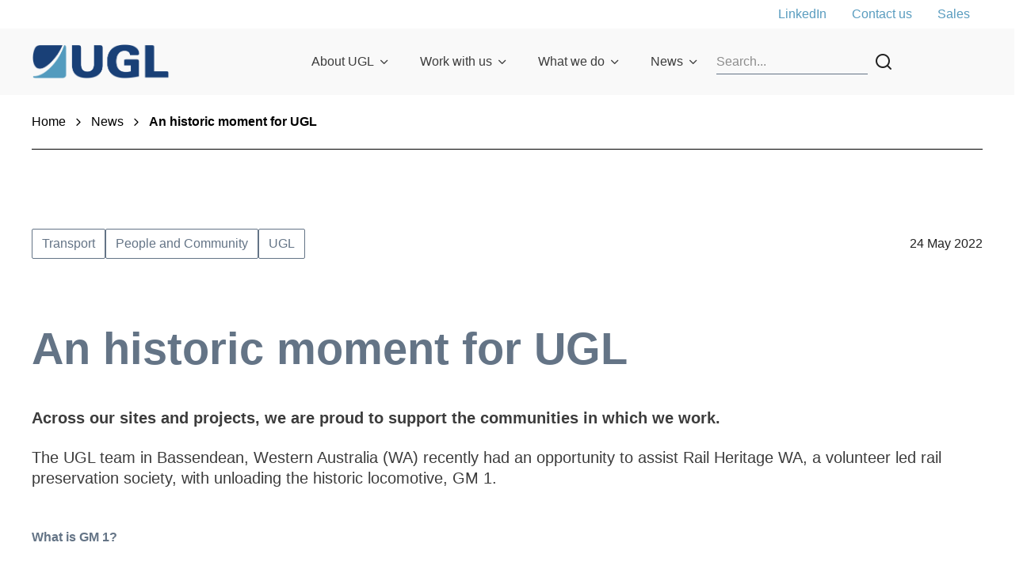

--- FILE ---
content_type: text/html; charset=utf-8
request_url: https://www.ugllimited.com/en/news/2022/an-historic-moment-for-ugl
body_size: 20293
content:
<!DOCTYPE html><html lang="en"><head><meta charSet="utf-8"/><style>:root { 
        --ch-theme-ugl_global-header--headerBg: #f9f9f9; --ch-theme-ugl_global-header--divider: #647486; --ch-theme-ugl_global-header--megaMenuBg: #f1fbff; --ch-theme-ugl_global-header--text: #3c3c3c; --ch-theme-ugl_global-header--title: #647486; --ch-theme-ugl_global-header-link-level1--background: #e8e8e8; --ch-theme-ugl_global-header-link-level1--hover: #647486; --ch-theme-ugl_global-header-link-level1--hoverBg: #b4d2e2; --ch-theme-ugl_global-header-link-level1--main: #3c3c3c; --ch-theme-ugl_global-header-link-level2--main: #3c3c3c; --ch-theme-ugl_global-header-link-level2--background: #b4d2e2; --ch-theme-ugl_global-header-link-level2--hover: #b4d2e2; --ch-theme-ugl_global-header-link-level2--hoverBg: #b4d2e2; --ch-theme-ugl_global-footer--backgroundBottom: #3a7898; --ch-theme-ugl_global-footer--backgroundTop: #599cbf; --ch-theme-ugl_global-footer--text: #ffffff; --ch-theme-ugl_global-footer--title: #ffffff; --ch-theme-ugl_global-footer--link-main: #ffffff; --ch-theme-ugl_global-footer--link-hover: #ffffff; --ch-theme-ugl_global-footer--link-hoverBg: #f7fafc; 
     }</style><style>:root { 
        --ch-theme-ugl_tertiary-primary--background: #647486; --ch-theme-ugl_tertiary-primary--button-main: #FFFFFF; --ch-theme-ugl_tertiary-primary--button-background: #647486; --ch-theme-ugl_tertiary-primary--button-hover: #647486; --ch-theme-ugl_tertiary-primary--button-hoverBg: #FFFFFF; --ch-theme-ugl_tertiary-primary--linkArrow-main: #ffffff; --ch-theme-ugl_tertiary-primary--linkArrow-hover: #B4D2E2; --ch-theme-ugl_tertiary-primary--main: #ffffff; --ch-theme-ugl_tertiary-primary--title: #ffffff; --ch-theme-ugl_tertiary-primary--cardListingImageBar: #f9f9f9; --ch-theme-ugl_tertiary-primary--description: #ffffff; --ch-theme-ugl_tertiary-primary--label: #ffffff; --ch-theme-ugl_tertiary-primary--link-main: #ffffff; --ch-theme-ugl_tertiary-primary--link-hover: #B4D2E2; 
     }</style><style>:root { 
        --ch-theme-ugl_secondary-primary--background: #f7fafc; --ch-theme-ugl_secondary-primary--button-main: #599CBF; --ch-theme-ugl_secondary-primary--button-background: #F7FAFC; --ch-theme-ugl_secondary-primary--button-hover: #F7FAFC; --ch-theme-ugl_secondary-primary--button-hoverBg: #599CBF; --ch-theme-ugl_secondary-primary--linkArrow-main: #599cbf; --ch-theme-ugl_secondary-primary--linkArrow-hover: #B4D2E2; --ch-theme-ugl_secondary-primary--main: #599cbf; --ch-theme-ugl_secondary-primary--title: #599cbf; --ch-theme-ugl_secondary-primary--cardListingImageBar: #599cbf; --ch-theme-ugl_secondary-primary--description: #3c3c3c; --ch-theme-ugl_secondary-primary--label: #599cbf; --ch-theme-ugl_secondary-primary--link-main: #599cbf; --ch-theme-ugl_secondary-primary--link-hover: #B4D2E2; 
     }</style><style>:root { 
        --ch-theme-ugl_primary-primary--background: #599cbf; --ch-theme-ugl_primary-primary--button-main: #FFFFFF; --ch-theme-ugl_primary-primary--button-background: #599CBF; --ch-theme-ugl_primary-primary--button-hover: #599CBF; --ch-theme-ugl_primary-primary--button-hoverBg: #FFFFFF; --ch-theme-ugl_primary-primary--linkArrow-main: #275065; --ch-theme-ugl_primary-primary--linkArrow-hover: #CDE1EC; --ch-theme-ugl_primary-primary--main: #ffffff; --ch-theme-ugl_primary-primary--title: #ffffff; --ch-theme-ugl_primary-primary--cardListingImageBar: #f9f9f9; --ch-theme-ugl_primary-primary--description: #ffffff; --ch-theme-ugl_primary-primary--label: #ffffff; --ch-theme-ugl_primary-primary--link-main: #275065; --ch-theme-ugl_primary-primary--link-hover: #CDE1EC; 
     }</style><style>:root { 
        --ch-theme-ugl_neutral-primary--background: #f9f9f9; --ch-theme-ugl_neutral-primary--button-main: #647486; --ch-theme-ugl_neutral-primary--button-background: #F9F9F9; --ch-theme-ugl_neutral-primary--button-hover: #F9F9F9; --ch-theme-ugl_neutral-primary--button-hoverBg: #647486; --ch-theme-ugl_neutral-primary--linkArrow-main: #599cbf; --ch-theme-ugl_neutral-primary--linkArrow-hover: #B4D2E2; --ch-theme-ugl_neutral-primary--main: #647486; --ch-theme-ugl_neutral-primary--title: #647486; --ch-theme-ugl_neutral-primary--cardListingImageBar: #599cbf; --ch-theme-ugl_neutral-primary--description: #3c3c3c; --ch-theme-ugl_neutral-primary--label: #647486; --ch-theme-ugl_neutral-primary--link-main: #599cbf; --ch-theme-ugl_neutral-primary--link-hover: #B4D2E2; 
     }</style><style>:root { 
        --ch-theme-ugl_default-primary--background: #ffffff; --ch-theme-ugl_default-primary--button-main: #647486; --ch-theme-ugl_default-primary--button-background: #FFFFFF; --ch-theme-ugl_default-primary--button-hover: #FFFFFF; --ch-theme-ugl_default-primary--button-hoverBg: #647486; --ch-theme-ugl_default-primary--linkArrow-main: #599cbf; --ch-theme-ugl_default-primary--linkArrow-hover: #B4D2E2; --ch-theme-ugl_default-primary--main: #647486; --ch-theme-ugl_default-primary--title: #647486; --ch-theme-ugl_default-primary--cardListingImageBar: #599cbf; --ch-theme-ugl_default-primary--description: #3c3c3c; --ch-theme-ugl_default-primary--label: #647486; --ch-theme-ugl_default-primary--link-main: #599cbf; --ch-theme-ugl_default-primary--link-hover: #B4D2E2; 
     }</style><title>An historic moment for UGL | UGL news</title><meta name="viewport" content="initial-scale=1, width=device-width"/><meta name="description" content="Across our sites and projects, we are proud to support the communities in which we work. The UGL team in Bassendean, Western Australia recently. Read more."/><meta name="keywords" content="manufacturing and maintenance; western australia manufacturing; bassendean manufacturing; rail society wa; gm 1; ugl project; ugl in the community"/><meta name="site" content="ugl"/><meta name="id" content="ab24b01b-0764-44a4-b5e1-4655925c1a5d"/><meta name="twitter:card" content="summary_large_image"/><meta name="twitter:site" content="https://twitter.com/UGLPtyLimited"/><meta name="twitter:title" content="An historic moment for UGL"/><meta name="twitter:description" content="Across our sites and projects, we are proud to support the communities in which we work. The UGL team in Bassendean, Western Australia recently had an opportunity to assist Rail Heritage WA, a volunteer led rail preservation society, with unloading the historic locomotive, GM 1."/><meta name="twitter:image" content="https://edge.sitecorecloud.io/cimicgroupl634d-cimicxmcloud-production-16eb/media/project/cimic/ugl/news/legacy/rhwas_twitter.png?h=512&amp;iar=0&amp;w=1024"/><meta property="og:title" content="An historic moment for UGL"/><meta property="og:description" content="Across our sites and projects, we are proud to support the communities in which we work."/><meta property="og:image" content="https://edge.sitecorecloud.io/cimicgroupl634d-cimicxmcloud-production-16eb/media/project/cimic/ugl/news/legacy/rhwas_580.png?h=580&amp;iar=0&amp;w=580"/><link rel="icon" href="/icons/ugl.png"/><meta property="og:url" content="https://www.ugllimited.com/news/2022/an-historic-moment-for-ugl"/><link rel="canonical" href="https://www.ugllimited.com/news/2022/an-historic-moment-for-ugl"/><meta name="content:type" content="News"/><meta name="content:sxaTags" content="Transport,People and Community"/><meta name="google-site-verification" content="3FvK-TuC6svJXEhPxgw8-LTRWa_Oqymy7gl-z7a6ZHc"/><script async="" src="https://www.googletagmanager.com/gtag/js?id=GTM-PC39M2T"></script><script> window.dataLayer = window.dataLayer || [];
                function gtag(){window.dataLayer.push(arguments);}
                gtag('js', new Date());

                gtag('config', 'GTM-PC39M2T');</script><meta name="company" content="UGL"/><meta name="publisheddate" content="2022-05-24T02:11:00Z"/><meta name="next-head-count" content="30"/><style id="jss-server-side"></style><style data-emotion="css-global giokps">html{-webkit-font-smoothing:antialiased;-moz-osx-font-smoothing:grayscale;box-sizing:border-box;-webkit-text-size-adjust:100%;}*,*::before,*::after{box-sizing:inherit;}strong,b{font-weight:700;}body{margin:0;color:rgba(0, 0, 0, 0.87);font-family:Inter,sans-serif;font-weight:400;font-size:1rem;line-height:1.5;background-color:#fafafa;}@media (min-width:0px){body{font-size:12px;line-height:14px;}}@media (min-width:768px){body{font-size:16px;line-height:20px;}}@media print{body{background-color:#fff;}}body::backdrop{background-color:#fafafa;}</style><style data-emotion="css-global 1prfaxn">@-webkit-keyframes mui-auto-fill{from{display:block;}}@keyframes mui-auto-fill{from{display:block;}}@-webkit-keyframes mui-auto-fill-cancel{from{display:block;}}@keyframes mui-auto-fill-cancel{from{display:block;}}</style><style data-emotion="css 1ka8cz5 11swn3r s5dbr3 1xrf6z0 8nkh7w evytfb feqhe6 1t18a8e 19gnf6t 1czn88m sntf7c cc3un0 8ynftg 1in6z8n 1wxaqej gqf2rv v126lp x457n3 18oggnk 5hby2m v0ymre 10nwaih pxgbwo gmygj5 en9iyt fmqrp1 1ren1d6">.css-1ka8cz5{box-sizing:border-box;display:-webkit-box;display:-webkit-flex;display:-ms-flexbox;display:flex;-webkit-box-flex-wrap:wrap;-webkit-flex-wrap:wrap;-ms-flex-wrap:wrap;flex-wrap:wrap;width:100%;-webkit-flex-direction:row;-ms-flex-direction:row;flex-direction:row;max-width:100%;}.css-11swn3r{box-sizing:border-box;margin:0;-webkit-flex-direction:row;-ms-flex-direction:row;flex-direction:row;-webkit-flex-basis:0;-ms-flex-preferred-size:0;flex-basis:0;-webkit-box-flex:1;-webkit-flex-grow:1;-ms-flex-positive:1;flex-grow:1;max-width:100%;}@media (min-width:576px){.css-11swn3r{-webkit-flex-basis:0;-ms-flex-preferred-size:0;flex-basis:0;-webkit-box-flex:1;-webkit-flex-grow:1;-ms-flex-positive:1;flex-grow:1;max-width:100%;}}@media (min-width:768px){.css-11swn3r{-webkit-flex-basis:0;-ms-flex-preferred-size:0;flex-basis:0;-webkit-box-flex:1;-webkit-flex-grow:1;-ms-flex-positive:1;flex-grow:1;max-width:100%;}}@media (min-width:992px){.css-11swn3r{-webkit-flex-basis:0;-ms-flex-preferred-size:0;flex-basis:0;-webkit-box-flex:1;-webkit-flex-grow:1;-ms-flex-positive:1;flex-grow:1;max-width:100%;}}@media (min-width:1440px){.css-11swn3r{-webkit-flex-basis:0;-ms-flex-preferred-size:0;flex-basis:0;-webkit-box-flex:1;-webkit-flex-grow:1;-ms-flex-positive:1;flex-grow:1;max-width:100%;}}.css-s5dbr3{box-sizing:border-box;display:-webkit-box;display:-webkit-flex;display:-ms-flexbox;display:flex;-webkit-box-flex-wrap:wrap;-webkit-flex-wrap:wrap;-ms-flex-wrap:wrap;flex-wrap:wrap;width:100%;-webkit-flex-direction:row;-ms-flex-direction:row;flex-direction:row;max-width:1440px;-webkit-align-items:center;-webkit-box-align:center;-ms-flex-align:center;align-items:center;}@media (min-width:0px){.css-s5dbr3{-webkit-box-pack:center;-ms-flex-pack:center;-webkit-justify-content:center;justify-content:center;}}@media (min-width:992px){.css-s5dbr3{-webkit-box-pack:between;-ms-flex-pack:between;-webkit-justify-content:between;justify-content:between;}}.css-1xrf6z0{box-sizing:border-box;margin:0;-webkit-flex-direction:row;-ms-flex-direction:row;flex-direction:row;-webkit-flex-basis:0;-ms-flex-preferred-size:0;flex-basis:0;-webkit-box-flex:1;-webkit-flex-grow:1;-ms-flex-positive:1;flex-grow:1;max-width:100%;}@media (min-width:576px){.css-1xrf6z0{-webkit-flex-basis:0;-ms-flex-preferred-size:0;flex-basis:0;-webkit-box-flex:1;-webkit-flex-grow:1;-ms-flex-positive:1;flex-grow:1;max-width:100%;}}@media (min-width:768px){.css-1xrf6z0{-webkit-flex-basis:0;-ms-flex-preferred-size:0;flex-basis:0;-webkit-box-flex:1;-webkit-flex-grow:1;-ms-flex-positive:1;flex-grow:1;max-width:100%;}}@media (min-width:992px){.css-1xrf6z0{-webkit-flex-basis:0;-ms-flex-preferred-size:0;flex-basis:0;-webkit-box-flex:1;-webkit-flex-grow:1;-ms-flex-positive:1;flex-grow:1;max-width:100%;}}@media (min-width:1440px){.css-1xrf6z0{-webkit-flex-basis:0;-ms-flex-preferred-size:0;flex-basis:0;-webkit-box-flex:1;-webkit-flex-grow:1;-ms-flex-positive:1;flex-grow:1;max-width:100%;}}@media (min-width:0px){.css-1xrf6z0{display:none;}}@media (min-width:992px){.css-1xrf6z0{display:-webkit-box;display:-webkit-flex;display:-ms-flexbox;display:flex;}}.css-8nkh7w{margin:0;font-family:Inter,sans-serif;font-weight:400;font-size:1rem;line-height:1.5;}@media (min-width:0px){.css-8nkh7w{font-size:12px;line-height:14px;}}@media (min-width:768px){.css-8nkh7w{font-size:16px;line-height:20px;}}.css-evytfb{box-sizing:border-box;display:-webkit-box;display:-webkit-flex;display:-ms-flexbox;display:flex;-webkit-box-flex-wrap:wrap;-webkit-flex-wrap:wrap;-ms-flex-wrap:wrap;flex-wrap:wrap;width:100%;-webkit-flex-direction:row;-ms-flex-direction:row;flex-direction:row;max-width:1440px;}.css-feqhe6{display:-webkit-inline-box;display:-webkit-inline-flex;display:-ms-inline-flexbox;display:inline-flex;-webkit-flex-direction:column;-ms-flex-direction:column;flex-direction:column;position:relative;min-width:0;padding:0;margin:0;border:0;vertical-align:top;width:100%;}.css-1t18a8e{font-family:Inter,sans-serif;font-weight:400;font-size:1rem;line-height:1.4375em;color:rgba(0, 0, 0, 0.87);box-sizing:border-box;position:relative;cursor:text;display:-webkit-inline-box;display:-webkit-inline-flex;display:-ms-inline-flexbox;display:inline-flex;-webkit-align-items:center;-webkit-box-align:center;-ms-flex-align:center;align-items:center;width:100%;position:relative;}@media (min-width:0px){.css-1t18a8e{font-size:12px;line-height:14px;}}@media (min-width:768px){.css-1t18a8e{font-size:16px;line-height:20px;}}.css-1t18a8e.Mui-disabled{color:rgba(0, 0, 0, 0.38);cursor:default;}label+.css-1t18a8e{margin-top:16px;}.css-1t18a8e:after{border-bottom:2px solid #3f51b5;left:0;bottom:0;content:"";position:absolute;right:0;-webkit-transform:scaleX(0);-moz-transform:scaleX(0);-ms-transform:scaleX(0);transform:scaleX(0);-webkit-transition:-webkit-transform 200ms cubic-bezier(0.0, 0, 0.2, 1) 0ms;transition:transform 200ms cubic-bezier(0.0, 0, 0.2, 1) 0ms;pointer-events:none;}.css-1t18a8e.Mui-focused:after{-webkit-transform:scaleX(1) translateX(0);-moz-transform:scaleX(1) translateX(0);-ms-transform:scaleX(1) translateX(0);transform:scaleX(1) translateX(0);}.css-1t18a8e.Mui-error:before,.css-1t18a8e.Mui-error:after{border-bottom-color:#f44336;}.css-1t18a8e:before{border-bottom:1px solid rgba(255, 255, 255, 0.7);left:0;bottom:0;content:"\00a0";position:absolute;right:0;-webkit-transition:border-bottom-color 200ms cubic-bezier(0.4, 0, 0.2, 1) 0ms;transition:border-bottom-color 200ms cubic-bezier(0.4, 0, 0.2, 1) 0ms;pointer-events:none;}.css-1t18a8e:hover:not(.Mui-disabled, .Mui-error):before{border-bottom:2px solid rgba(0, 0, 0, 0.87);}@media (hover: none){.css-1t18a8e:hover:not(.Mui-disabled, .Mui-error):before{border-bottom:1px solid rgba(255, 255, 255, 0.7);}}.css-1t18a8e.Mui-disabled:before{border-bottom-style:dotted;}.css-19gnf6t{font:inherit;letter-spacing:inherit;color:currentColor;padding:4px 0 5px;border:0;box-sizing:content-box;background:none;height:1.4375em;margin:0;-webkit-tap-highlight-color:transparent;display:block;min-width:0;width:100%;-webkit-animation-name:mui-auto-fill-cancel;animation-name:mui-auto-fill-cancel;-webkit-animation-duration:10ms;animation-duration:10ms;}.css-19gnf6t::-webkit-input-placeholder{color:currentColor;opacity:0.5;-webkit-transition:opacity 200ms cubic-bezier(0.4, 0, 0.2, 1) 0ms;transition:opacity 200ms cubic-bezier(0.4, 0, 0.2, 1) 0ms;}.css-19gnf6t::-moz-placeholder{color:currentColor;opacity:0.5;-webkit-transition:opacity 200ms cubic-bezier(0.4, 0, 0.2, 1) 0ms;transition:opacity 200ms cubic-bezier(0.4, 0, 0.2, 1) 0ms;}.css-19gnf6t:-ms-input-placeholder{color:currentColor;opacity:0.5;-webkit-transition:opacity 200ms cubic-bezier(0.4, 0, 0.2, 1) 0ms;transition:opacity 200ms cubic-bezier(0.4, 0, 0.2, 1) 0ms;}.css-19gnf6t::-ms-input-placeholder{color:currentColor;opacity:0.5;-webkit-transition:opacity 200ms cubic-bezier(0.4, 0, 0.2, 1) 0ms;transition:opacity 200ms cubic-bezier(0.4, 0, 0.2, 1) 0ms;}.css-19gnf6t:focus{outline:0;}.css-19gnf6t:invalid{box-shadow:none;}.css-19gnf6t::-webkit-search-decoration{-webkit-appearance:none;}label[data-shrink=false]+.MuiInputBase-formControl .css-19gnf6t::-webkit-input-placeholder{opacity:0!important;}label[data-shrink=false]+.MuiInputBase-formControl .css-19gnf6t::-moz-placeholder{opacity:0!important;}label[data-shrink=false]+.MuiInputBase-formControl .css-19gnf6t:-ms-input-placeholder{opacity:0!important;}label[data-shrink=false]+.MuiInputBase-formControl .css-19gnf6t::-ms-input-placeholder{opacity:0!important;}label[data-shrink=false]+.MuiInputBase-formControl .css-19gnf6t:focus::-webkit-input-placeholder{opacity:0.5;}label[data-shrink=false]+.MuiInputBase-formControl .css-19gnf6t:focus::-moz-placeholder{opacity:0.5;}label[data-shrink=false]+.MuiInputBase-formControl .css-19gnf6t:focus:-ms-input-placeholder{opacity:0.5;}label[data-shrink=false]+.MuiInputBase-formControl .css-19gnf6t:focus::-ms-input-placeholder{opacity:0.5;}.css-19gnf6t.Mui-disabled{opacity:1;-webkit-text-fill-color:rgba(0, 0, 0, 0.38);}.css-19gnf6t:-webkit-autofill{-webkit-animation-duration:5000s;animation-duration:5000s;-webkit-animation-name:mui-auto-fill;animation-name:mui-auto-fill;}.css-1czn88m{box-sizing:border-box;display:-webkit-box;display:-webkit-flex;display:-ms-flexbox;display:flex;-webkit-box-flex-wrap:wrap;-webkit-flex-wrap:wrap;-ms-flex-wrap:wrap;flex-wrap:wrap;width:100%;margin:0;-webkit-flex-direction:row;-ms-flex-direction:row;flex-direction:row;-webkit-flex-basis:0;-ms-flex-preferred-size:0;flex-basis:0;-webkit-box-flex:1;-webkit-flex-grow:1;-ms-flex-positive:1;flex-grow:1;max-width:100%;-webkit-align-items:center;-webkit-box-align:center;-ms-flex-align:center;align-items:center;}@media (min-width:576px){.css-1czn88m{-webkit-flex-basis:0;-ms-flex-preferred-size:0;flex-basis:0;-webkit-box-flex:1;-webkit-flex-grow:1;-ms-flex-positive:1;flex-grow:1;max-width:100%;}}@media (min-width:768px){.css-1czn88m{-webkit-flex-basis:0;-ms-flex-preferred-size:0;flex-basis:0;-webkit-box-flex:1;-webkit-flex-grow:1;-ms-flex-positive:1;flex-grow:1;max-width:100%;}}@media (min-width:992px){.css-1czn88m{-webkit-flex-basis:0;-ms-flex-preferred-size:0;flex-basis:0;-webkit-box-flex:1;-webkit-flex-grow:1;-ms-flex-positive:1;flex-grow:1;max-width:100%;}}@media (min-width:1440px){.css-1czn88m{-webkit-flex-basis:0;-ms-flex-preferred-size:0;flex-basis:0;-webkit-box-flex:1;-webkit-flex-grow:1;-ms-flex-positive:1;flex-grow:1;max-width:100%;}}@media (min-width:0px){.css-1czn88m{-webkit-box-pack:center;-ms-flex-pack:center;-webkit-justify-content:center;justify-content:center;}}@media (min-width:768px){.css-1czn88m{-webkit-box-pack:start;-ms-flex-pack:start;-webkit-justify-content:flex-start;justify-content:flex-start;}}.css-sntf7c{box-sizing:border-box;margin:0;-webkit-flex-direction:row;-ms-flex-direction:row;flex-direction:row;}@media (min-width:992px){.css-sntf7c{-webkit-flex-basis:0;-ms-flex-preferred-size:0;flex-basis:0;-webkit-box-flex:1;-webkit-flex-grow:1;-ms-flex-positive:1;flex-grow:1;max-width:100%;}}@media (min-width:1440px){.css-sntf7c{-webkit-flex-basis:0;-ms-flex-preferred-size:0;flex-basis:0;-webkit-box-flex:1;-webkit-flex-grow:1;-ms-flex-positive:1;flex-grow:1;max-width:100%;}}.css-cc3un0{box-sizing:border-box;display:-webkit-box;display:-webkit-flex;display:-ms-flexbox;display:flex;-webkit-box-flex-wrap:nowrap;-webkit-flex-wrap:nowrap;-ms-flex-wrap:nowrap;flex-wrap:nowrap;width:100%;margin:0;-webkit-flex-direction:row;-ms-flex-direction:row;flex-direction:row;-webkit-flex-basis:0;-ms-flex-preferred-size:0;flex-basis:0;-webkit-box-flex:1;-webkit-flex-grow:1;-ms-flex-positive:1;flex-grow:1;max-width:100%;-webkit-box-pack:end;-ms-flex-pack:end;-webkit-justify-content:end;justify-content:end;-webkit-align-items:center;-webkit-box-align:center;-ms-flex-align:center;align-items:center;}@media (min-width:576px){.css-cc3un0{-webkit-flex-basis:0;-ms-flex-preferred-size:0;flex-basis:0;-webkit-box-flex:1;-webkit-flex-grow:1;-ms-flex-positive:1;flex-grow:1;max-width:100%;}}@media (min-width:768px){.css-cc3un0{-webkit-flex-basis:0;-ms-flex-preferred-size:0;flex-basis:0;-webkit-box-flex:1;-webkit-flex-grow:1;-ms-flex-positive:1;flex-grow:1;max-width:100%;}}@media (min-width:992px){.css-cc3un0{-webkit-flex-basis:0;-ms-flex-preferred-size:0;flex-basis:0;-webkit-box-flex:1;-webkit-flex-grow:1;-ms-flex-positive:1;flex-grow:1;max-width:100%;}}@media (min-width:1440px){.css-cc3un0{-webkit-flex-basis:0;-ms-flex-preferred-size:0;flex-basis:0;-webkit-box-flex:1;-webkit-flex-grow:1;-ms-flex-positive:1;flex-grow:1;max-width:100%;}}.css-8ynftg{box-sizing:border-box;display:-webkit-box;display:-webkit-flex;display:-ms-flexbox;display:flex;-webkit-box-flex-wrap:wrap;-webkit-flex-wrap:wrap;-ms-flex-wrap:wrap;flex-wrap:wrap;width:100%;margin:0;-webkit-flex-direction:row;-ms-flex-direction:row;flex-direction:row;-webkit-flex-basis:100%;-ms-flex-preferred-size:100%;flex-basis:100%;-webkit-box-flex:0;-webkit-flex-grow:0;-ms-flex-positive:0;flex-grow:0;max-width:100%;-webkit-align-items:center;-webkit-box-align:center;-ms-flex-align:center;align-items:center;-webkit-box-pack:justify;-webkit-justify-content:space-between;justify-content:space-between;}@media (min-width:576px){.css-8ynftg{-webkit-flex-basis:100%;-ms-flex-preferred-size:100%;flex-basis:100%;-webkit-box-flex:0;-webkit-flex-grow:0;-ms-flex-positive:0;flex-grow:0;max-width:100%;}}@media (min-width:768px){.css-8ynftg{-webkit-flex-basis:100%;-ms-flex-preferred-size:100%;flex-basis:100%;-webkit-box-flex:0;-webkit-flex-grow:0;-ms-flex-positive:0;flex-grow:0;max-width:100%;}}@media (min-width:992px){.css-8ynftg{-webkit-flex-basis:100%;-ms-flex-preferred-size:100%;flex-basis:100%;-webkit-box-flex:0;-webkit-flex-grow:0;-ms-flex-positive:0;flex-grow:0;max-width:100%;}}@media (min-width:1440px){.css-8ynftg{-webkit-flex-basis:100%;-ms-flex-preferred-size:100%;flex-basis:100%;-webkit-box-flex:0;-webkit-flex-grow:0;-ms-flex-positive:0;flex-grow:0;max-width:100%;}}.css-1in6z8n{box-sizing:border-box;display:-webkit-box;display:-webkit-flex;display:-ms-flexbox;display:flex;-webkit-box-flex-wrap:wrap;-webkit-flex-wrap:wrap;-ms-flex-wrap:wrap;flex-wrap:wrap;width:100%;margin:0;-webkit-flex-direction:row;-ms-flex-direction:row;flex-direction:row;-webkit-flex-basis:0;-ms-flex-preferred-size:0;flex-basis:0;-webkit-box-flex:1;-webkit-flex-grow:1;-ms-flex-positive:1;flex-grow:1;max-width:100%;gap:16px;}@media (min-width:576px){.css-1in6z8n{-webkit-flex-basis:0;-ms-flex-preferred-size:0;flex-basis:0;-webkit-box-flex:1;-webkit-flex-grow:1;-ms-flex-positive:1;flex-grow:1;max-width:100%;}}@media (min-width:768px){.css-1in6z8n{-webkit-flex-basis:0;-ms-flex-preferred-size:0;flex-basis:0;-webkit-box-flex:1;-webkit-flex-grow:1;-ms-flex-positive:1;flex-grow:1;max-width:100%;}}@media (min-width:992px){.css-1in6z8n{-webkit-flex-basis:0;-ms-flex-preferred-size:0;flex-basis:0;-webkit-box-flex:1;-webkit-flex-grow:1;-ms-flex-positive:1;flex-grow:1;max-width:100%;}}@media (min-width:1440px){.css-1in6z8n{-webkit-flex-basis:0;-ms-flex-preferred-size:0;flex-basis:0;-webkit-box-flex:1;-webkit-flex-grow:1;-ms-flex-positive:1;flex-grow:1;max-width:100%;}}.css-1wxaqej{box-sizing:border-box;margin:0;-webkit-flex-direction:row;-ms-flex-direction:row;flex-direction:row;}.css-gqf2rv{box-sizing:border-box;margin:0;-webkit-flex-direction:row;-ms-flex-direction:row;flex-direction:row;-webkit-flex-basis:100%;-ms-flex-preferred-size:100%;flex-basis:100%;-webkit-box-flex:0;-webkit-flex-grow:0;-ms-flex-positive:0;flex-grow:0;max-width:100%;}@media (min-width:576px){.css-gqf2rv{-webkit-flex-basis:100%;-ms-flex-preferred-size:100%;flex-basis:100%;-webkit-box-flex:0;-webkit-flex-grow:0;-ms-flex-positive:0;flex-grow:0;max-width:100%;}}@media (min-width:768px){.css-gqf2rv{-webkit-flex-basis:100%;-ms-flex-preferred-size:100%;flex-basis:100%;-webkit-box-flex:0;-webkit-flex-grow:0;-ms-flex-positive:0;flex-grow:0;max-width:100%;}}@media (min-width:992px){.css-gqf2rv{-webkit-flex-basis:100%;-ms-flex-preferred-size:100%;flex-basis:100%;-webkit-box-flex:0;-webkit-flex-grow:0;-ms-flex-positive:0;flex-grow:0;max-width:100%;}}@media (min-width:1440px){.css-gqf2rv{-webkit-flex-basis:100%;-ms-flex-preferred-size:100%;flex-basis:100%;-webkit-box-flex:0;-webkit-flex-grow:0;-ms-flex-positive:0;flex-grow:0;max-width:100%;}}.css-v126lp{margin:0;font-family:Inter,sans-serif;font-weight:700;font-size:3rem;line-height:1.167;}@media (min-width:0px){.css-v126lp{font-size:40px;line-height:52px;margin-bottom:16px;}}@media (min-width:992px){.css-v126lp{font-size:56px;line-height:68px;margin-bottom:28px;}}.css-x457n3{margin:0;font-family:Inter,sans-serif;font-weight:400;font-size:0.875rem;line-height:1.43;}@media (min-width:0px){.css-x457n3{font-size:14px;line-height:18px;}}@media (min-width:768px){.css-x457n3{font-size:18px;line-height:24px;}}@media (min-width:992px){.css-x457n3{font-size:20px;line-height:26px;}}.css-18oggnk{box-sizing:border-box;display:-webkit-box;display:-webkit-flex;display:-ms-flexbox;display:flex;-webkit-box-flex-wrap:wrap;-webkit-flex-wrap:wrap;-ms-flex-wrap:wrap;flex-wrap:wrap;width:100%;-webkit-flex-direction:row;-ms-flex-direction:row;flex-direction:row;max-width:1440px;}@media (min-width:0px){.css-18oggnk{-webkit-box-pack:center;-ms-flex-pack:center;-webkit-justify-content:center;justify-content:center;-webkit-align-items:center;-webkit-box-align:center;-ms-flex-align:center;align-items:center;}}@media (min-width:768px){.css-18oggnk{-webkit-box-pack:start;-ms-flex-pack:start;-webkit-justify-content:start;justify-content:start;-webkit-align-items:start;-webkit-box-align:start;-ms-flex-align:start;align-items:start;}}.css-5hby2m{box-sizing:border-box;display:-webkit-box;display:-webkit-flex;display:-ms-flexbox;display:flex;-webkit-box-flex-wrap:wrap;-webkit-flex-wrap:wrap;-ms-flex-wrap:wrap;flex-wrap:wrap;width:100%;margin:0;-webkit-flex-direction:row;-ms-flex-direction:row;flex-direction:row;-webkit-flex-basis:100%;-ms-flex-preferred-size:100%;flex-basis:100%;-webkit-box-flex:0;-webkit-flex-grow:0;-ms-flex-positive:0;flex-grow:0;max-width:100%;}@media (min-width:576px){.css-5hby2m{-webkit-flex-basis:100%;-ms-flex-preferred-size:100%;flex-basis:100%;-webkit-box-flex:0;-webkit-flex-grow:0;-ms-flex-positive:0;flex-grow:0;max-width:100%;}}@media (min-width:768px){.css-5hby2m{-webkit-flex-basis:100%;-ms-flex-preferred-size:100%;flex-basis:100%;-webkit-box-flex:0;-webkit-flex-grow:0;-ms-flex-positive:0;flex-grow:0;max-width:100%;}}@media (min-width:992px){.css-5hby2m{-webkit-flex-basis:25%;-ms-flex-preferred-size:25%;flex-basis:25%;-webkit-box-flex:0;-webkit-flex-grow:0;-ms-flex-positive:0;flex-grow:0;max-width:25%;}}@media (min-width:1440px){.css-5hby2m{-webkit-flex-basis:25%;-ms-flex-preferred-size:25%;flex-basis:25%;-webkit-box-flex:0;-webkit-flex-grow:0;-ms-flex-positive:0;flex-grow:0;max-width:25%;}}@media (min-width:0px){.css-5hby2m{-webkit-box-pack:center;-ms-flex-pack:center;-webkit-justify-content:center;justify-content:center;}}@media (min-width:768px){.css-5hby2m{-webkit-box-pack:start;-ms-flex-pack:start;-webkit-justify-content:start;justify-content:start;}}.css-v0ymre{box-sizing:border-box;margin:0;-webkit-flex-direction:row;-ms-flex-direction:row;flex-direction:row;-webkit-flex-basis:100%;-ms-flex-preferred-size:100%;flex-basis:100%;-webkit-box-flex:0;-webkit-flex-grow:0;-ms-flex-positive:0;flex-grow:0;max-width:100%;}@media (min-width:576px){.css-v0ymre{-webkit-flex-basis:100%;-ms-flex-preferred-size:100%;flex-basis:100%;-webkit-box-flex:0;-webkit-flex-grow:0;-ms-flex-positive:0;flex-grow:0;max-width:100%;}}@media (min-width:768px){.css-v0ymre{-webkit-flex-basis:100%;-ms-flex-preferred-size:100%;flex-basis:100%;-webkit-box-flex:0;-webkit-flex-grow:0;-ms-flex-positive:0;flex-grow:0;max-width:100%;}}@media (min-width:992px){.css-v0ymre{-webkit-flex-basis:0;-ms-flex-preferred-size:0;flex-basis:0;-webkit-box-flex:1;-webkit-flex-grow:1;-ms-flex-positive:1;flex-grow:1;max-width:100%;}}@media (min-width:1440px){.css-v0ymre{-webkit-flex-basis:0;-ms-flex-preferred-size:0;flex-basis:0;-webkit-box-flex:1;-webkit-flex-grow:1;-ms-flex-positive:1;flex-grow:1;max-width:100%;}}.css-10nwaih{box-sizing:border-box;display:-webkit-box;display:-webkit-flex;display:-ms-flexbox;display:flex;-webkit-box-flex-wrap:wrap;-webkit-flex-wrap:wrap;-ms-flex-wrap:wrap;flex-wrap:wrap;width:100%;-webkit-flex-direction:row;-ms-flex-direction:row;flex-direction:row;}@media (min-width:0px){.css-10nwaih{margin-top:-0px;}.css-10nwaih>.MuiGrid-item{padding-top:0px;}}@media (min-width:992px){.css-10nwaih{margin-top:-40px;}.css-10nwaih>.MuiGrid-item{padding-top:40px;}}@media (min-width:0px){.css-10nwaih{width:calc(100% + 0px);margin-left:-0px;}.css-10nwaih>.MuiGrid-item{padding-left:0px;}}@media (min-width:992px){.css-10nwaih{width:calc(100% + 40px);margin-left:-40px;}.css-10nwaih>.MuiGrid-item{padding-left:40px;}}.css-pxgbwo{box-sizing:border-box;margin:0;-webkit-flex-direction:row;-ms-flex-direction:row;flex-direction:row;-webkit-flex-basis:100%;-ms-flex-preferred-size:100%;flex-basis:100%;-webkit-box-flex:0;-webkit-flex-grow:0;-ms-flex-positive:0;flex-grow:0;max-width:100%;}@media (min-width:576px){.css-pxgbwo{-webkit-flex-basis:100%;-ms-flex-preferred-size:100%;flex-basis:100%;-webkit-box-flex:0;-webkit-flex-grow:0;-ms-flex-positive:0;flex-grow:0;max-width:100%;}}@media (min-width:768px){.css-pxgbwo{-webkit-flex-basis:0;-ms-flex-preferred-size:0;flex-basis:0;-webkit-box-flex:1;-webkit-flex-grow:1;-ms-flex-positive:1;flex-grow:1;max-width:100%;}}@media (min-width:992px){.css-pxgbwo{-webkit-flex-basis:0;-ms-flex-preferred-size:0;flex-basis:0;-webkit-box-flex:1;-webkit-flex-grow:1;-ms-flex-positive:1;flex-grow:1;max-width:100%;}}@media (min-width:1440px){.css-pxgbwo{-webkit-flex-basis:0;-ms-flex-preferred-size:0;flex-basis:0;-webkit-box-flex:1;-webkit-flex-grow:1;-ms-flex-positive:1;flex-grow:1;max-width:100%;}}.css-gmygj5{margin:0;font-family:Inter,sans-serif;font-weight:600;font-size:1.25rem;line-height:1.6;}@media (min-width:0px){.css-gmygj5{font-size:16px;line-height:24px;margin-bottom:0;}}@media (min-width:768px){.css-gmygj5{font-size:20px;line-height:28px;margin-bottom:12px;}}.css-en9iyt{box-sizing:border-box;display:-webkit-box;display:-webkit-flex;display:-ms-flexbox;display:flex;-webkit-box-flex-wrap:wrap;-webkit-flex-wrap:wrap;-ms-flex-wrap:wrap;flex-wrap:wrap;width:100%;margin:0;-webkit-flex-direction:row;-ms-flex-direction:row;flex-direction:row;-webkit-flex-basis:100%;-ms-flex-preferred-size:100%;flex-basis:100%;-webkit-box-flex:0;-webkit-flex-grow:0;-ms-flex-positive:0;flex-grow:0;max-width:100%;-webkit-align-items:center;-webkit-box-align:center;-ms-flex-align:center;align-items:center;-webkit-box-pack:center;-ms-flex-pack:center;-webkit-justify-content:center;justify-content:center;}@media (min-width:576px){.css-en9iyt{-webkit-flex-basis:100%;-ms-flex-preferred-size:100%;flex-basis:100%;-webkit-box-flex:0;-webkit-flex-grow:0;-ms-flex-positive:0;flex-grow:0;max-width:100%;}}@media (min-width:768px){.css-en9iyt{-webkit-flex-basis:100%;-ms-flex-preferred-size:100%;flex-basis:100%;-webkit-box-flex:0;-webkit-flex-grow:0;-ms-flex-positive:0;flex-grow:0;max-width:100%;}}@media (min-width:992px){.css-en9iyt{-webkit-flex-basis:0;-ms-flex-preferred-size:0;flex-basis:0;-webkit-box-flex:1;-webkit-flex-grow:1;-ms-flex-positive:1;flex-grow:1;max-width:100%;}}@media (min-width:1440px){.css-en9iyt{-webkit-flex-basis:0;-ms-flex-preferred-size:0;flex-basis:0;-webkit-box-flex:1;-webkit-flex-grow:1;-ms-flex-positive:1;flex-grow:1;max-width:100%;}}.css-fmqrp1{box-sizing:border-box;display:-webkit-box;display:-webkit-flex;display:-ms-flexbox;display:flex;-webkit-box-flex-wrap:wrap;-webkit-flex-wrap:wrap;-ms-flex-wrap:wrap;flex-wrap:wrap;width:100%;margin:0;-webkit-flex-direction:column;-ms-flex-direction:column;flex-direction:column;-webkit-flex-basis:100%;-ms-flex-preferred-size:100%;flex-basis:100%;-webkit-box-flex:0;-webkit-flex-grow:0;-ms-flex-positive:0;flex-grow:0;max-width:100%;}.css-fmqrp1>.MuiGrid-item{max-width:none;}@media (min-width:576px){.css-fmqrp1{-webkit-flex-basis:100%;-ms-flex-preferred-size:100%;flex-basis:100%;-webkit-box-flex:0;-webkit-flex-grow:0;-ms-flex-positive:0;flex-grow:0;max-width:100%;}}@media (min-width:768px){.css-fmqrp1{-webkit-flex-basis:100%;-ms-flex-preferred-size:100%;flex-basis:100%;-webkit-box-flex:0;-webkit-flex-grow:0;-ms-flex-positive:0;flex-grow:0;max-width:100%;}}@media (min-width:992px){.css-fmqrp1{-webkit-flex-basis:50%;-ms-flex-preferred-size:50%;flex-basis:50%;-webkit-box-flex:0;-webkit-flex-grow:0;-ms-flex-positive:0;flex-grow:0;max-width:50%;}}@media (min-width:1440px){.css-fmqrp1{-webkit-flex-basis:50%;-ms-flex-preferred-size:50%;flex-basis:50%;-webkit-box-flex:0;-webkit-flex-grow:0;-ms-flex-positive:0;flex-grow:0;max-width:50%;}}@media (min-width:0px){.css-fmqrp1{-webkit-box-pack:center;-ms-flex-pack:center;-webkit-justify-content:center;justify-content:center;-webkit-align-items:center;-webkit-box-align:center;-ms-flex-align:center;align-items:center;-webkit-order:2;-ms-flex-order:2;order:2;}}@media (min-width:992px){.css-fmqrp1{-webkit-box-pack:start;-ms-flex-pack:start;-webkit-justify-content:flex-start;justify-content:flex-start;-webkit-align-items:start;-webkit-box-align:start;-ms-flex-align:start;align-items:start;-webkit-order:0;-ms-flex-order:0;order:0;}}.css-1ren1d6{box-sizing:border-box;display:-webkit-box;display:-webkit-flex;display:-ms-flexbox;display:flex;-webkit-box-flex-wrap:wrap;-webkit-flex-wrap:wrap;-ms-flex-wrap:wrap;flex-wrap:wrap;width:100%;margin:0;-webkit-flex-direction:row;-ms-flex-direction:row;flex-direction:row;-webkit-flex-basis:100%;-ms-flex-preferred-size:100%;flex-basis:100%;-webkit-box-flex:0;-webkit-flex-grow:0;-ms-flex-positive:0;flex-grow:0;max-width:100%;}@media (min-width:576px){.css-1ren1d6{-webkit-flex-basis:100%;-ms-flex-preferred-size:100%;flex-basis:100%;-webkit-box-flex:0;-webkit-flex-grow:0;-ms-flex-positive:0;flex-grow:0;max-width:100%;}}@media (min-width:768px){.css-1ren1d6{-webkit-flex-basis:100%;-ms-flex-preferred-size:100%;flex-basis:100%;-webkit-box-flex:0;-webkit-flex-grow:0;-ms-flex-positive:0;flex-grow:0;max-width:100%;}}@media (min-width:992px){.css-1ren1d6{-webkit-flex-basis:50%;-ms-flex-preferred-size:50%;flex-basis:50%;-webkit-box-flex:0;-webkit-flex-grow:0;-ms-flex-positive:0;flex-grow:0;max-width:50%;}}@media (min-width:1440px){.css-1ren1d6{-webkit-flex-basis:50%;-ms-flex-preferred-size:50%;flex-basis:50%;-webkit-box-flex:0;-webkit-flex-grow:0;-ms-flex-positive:0;flex-grow:0;max-width:50%;}}@media (min-width:0px){.css-1ren1d6{-webkit-box-pack:center;-ms-flex-pack:center;-webkit-justify-content:center;justify-content:center;-webkit-order:0;-ms-flex-order:0;order:0;}}@media (min-width:992px){.css-1ren1d6{-webkit-box-pack:end;-ms-flex-pack:end;-webkit-justify-content:flex-end;justify-content:flex-end;-webkit-order:2;-ms-flex-order:2;order:2;}}</style><link data-next-font="" rel="preconnect" href="/" crossorigin="anonymous"/><link rel="preload" href="/_next/static/css/1f6ace9efe0660c1.css?dpl=dpl_ByyxgERMSQLTgVcfSyrcpt3M4zU5" as="style"/><link rel="stylesheet" href="/_next/static/css/1f6ace9efe0660c1.css?dpl=dpl_ByyxgERMSQLTgVcfSyrcpt3M4zU5" data-n-g=""/><noscript data-n-css=""></noscript><script defer="" nomodule="" src="/_next/static/chunks/polyfills-42372ed130431b0a.js?dpl=dpl_ByyxgERMSQLTgVcfSyrcpt3M4zU5"></script><script src="/_next/static/chunks/webpack-38bddac3b0b67653.js?dpl=dpl_ByyxgERMSQLTgVcfSyrcpt3M4zU5" defer=""></script><script src="/_next/static/chunks/framework-49c6cecf1f6d5795.js?dpl=dpl_ByyxgERMSQLTgVcfSyrcpt3M4zU5" defer=""></script><script src="/_next/static/chunks/main-a135535960d59c0c.js?dpl=dpl_ByyxgERMSQLTgVcfSyrcpt3M4zU5" defer=""></script><script src="/_next/static/chunks/pages/_app-553d838de50763dd.js?dpl=dpl_ByyxgERMSQLTgVcfSyrcpt3M4zU5" defer=""></script><script src="/_next/static/chunks/7d0bf13e-0401c3411c3ad41f.js?dpl=dpl_ByyxgERMSQLTgVcfSyrcpt3M4zU5" defer=""></script><script src="/_next/static/chunks/75fc9c18-a1d6f2e5fa7b8452.js?dpl=dpl_ByyxgERMSQLTgVcfSyrcpt3M4zU5" defer=""></script><script src="/_next/static/chunks/682-5d6fb1627f5c663a.js?dpl=dpl_ByyxgERMSQLTgVcfSyrcpt3M4zU5" defer=""></script><script src="/_next/static/chunks/314-78a78355c1b077e3.js?dpl=dpl_ByyxgERMSQLTgVcfSyrcpt3M4zU5" defer=""></script><script src="/_next/static/chunks/861-2d14bc8e1690361f.js?dpl=dpl_ByyxgERMSQLTgVcfSyrcpt3M4zU5" defer=""></script><script src="/_next/static/chunks/pages/%5B%5B...path%5D%5D-f2e54f99a342e744.js?dpl=dpl_ByyxgERMSQLTgVcfSyrcpt3M4zU5" defer=""></script><script src="/_next/static/E88KKw6X3DtSbPK2XrYMU/_buildManifest.js?dpl=dpl_ByyxgERMSQLTgVcfSyrcpt3M4zU5" defer=""></script><script src="/_next/static/E88KKw6X3DtSbPK2XrYMU/_ssgManifest.js?dpl=dpl_ByyxgERMSQLTgVcfSyrcpt3M4zU5" defer=""></script><style id="jss-server-side"></style><style data-emotion="css-global giokps">html{-webkit-font-smoothing:antialiased;-moz-osx-font-smoothing:grayscale;box-sizing:border-box;-webkit-text-size-adjust:100%;}*,*::before,*::after{box-sizing:inherit;}strong,b{font-weight:700;}body{margin:0;color:rgba(0, 0, 0, 0.87);font-family:Inter,sans-serif;font-weight:400;font-size:1rem;line-height:1.5;background-color:#fafafa;}@media (min-width:0px){body{font-size:12px;line-height:14px;}}@media (min-width:768px){body{font-size:16px;line-height:20px;}}@media print{body{background-color:#fff;}}body::backdrop{background-color:#fafafa;}</style><style data-emotion="css-global 1prfaxn">@-webkit-keyframes mui-auto-fill{from{display:block;}}@keyframes mui-auto-fill{from{display:block;}}@-webkit-keyframes mui-auto-fill-cancel{from{display:block;}}@keyframes mui-auto-fill-cancel{from{display:block;}}</style><style data-emotion="css 1ka8cz5 11swn3r s5dbr3 1xrf6z0 8nkh7w evytfb feqhe6 1t18a8e 19gnf6t 1czn88m sntf7c cc3un0 8ynftg 1in6z8n 1wxaqej gqf2rv v126lp x457n3 18oggnk 5hby2m v0ymre 10nwaih pxgbwo gmygj5 en9iyt fmqrp1 1ren1d6">.css-1ka8cz5{box-sizing:border-box;display:-webkit-box;display:-webkit-flex;display:-ms-flexbox;display:flex;-webkit-box-flex-wrap:wrap;-webkit-flex-wrap:wrap;-ms-flex-wrap:wrap;flex-wrap:wrap;width:100%;-webkit-flex-direction:row;-ms-flex-direction:row;flex-direction:row;max-width:100%;}.css-11swn3r{box-sizing:border-box;margin:0;-webkit-flex-direction:row;-ms-flex-direction:row;flex-direction:row;-webkit-flex-basis:0;-ms-flex-preferred-size:0;flex-basis:0;-webkit-box-flex:1;-webkit-flex-grow:1;-ms-flex-positive:1;flex-grow:1;max-width:100%;}@media (min-width:576px){.css-11swn3r{-webkit-flex-basis:0;-ms-flex-preferred-size:0;flex-basis:0;-webkit-box-flex:1;-webkit-flex-grow:1;-ms-flex-positive:1;flex-grow:1;max-width:100%;}}@media (min-width:768px){.css-11swn3r{-webkit-flex-basis:0;-ms-flex-preferred-size:0;flex-basis:0;-webkit-box-flex:1;-webkit-flex-grow:1;-ms-flex-positive:1;flex-grow:1;max-width:100%;}}@media (min-width:992px){.css-11swn3r{-webkit-flex-basis:0;-ms-flex-preferred-size:0;flex-basis:0;-webkit-box-flex:1;-webkit-flex-grow:1;-ms-flex-positive:1;flex-grow:1;max-width:100%;}}@media (min-width:1440px){.css-11swn3r{-webkit-flex-basis:0;-ms-flex-preferred-size:0;flex-basis:0;-webkit-box-flex:1;-webkit-flex-grow:1;-ms-flex-positive:1;flex-grow:1;max-width:100%;}}.css-s5dbr3{box-sizing:border-box;display:-webkit-box;display:-webkit-flex;display:-ms-flexbox;display:flex;-webkit-box-flex-wrap:wrap;-webkit-flex-wrap:wrap;-ms-flex-wrap:wrap;flex-wrap:wrap;width:100%;-webkit-flex-direction:row;-ms-flex-direction:row;flex-direction:row;max-width:1440px;-webkit-align-items:center;-webkit-box-align:center;-ms-flex-align:center;align-items:center;}@media (min-width:0px){.css-s5dbr3{-webkit-box-pack:center;-ms-flex-pack:center;-webkit-justify-content:center;justify-content:center;}}@media (min-width:992px){.css-s5dbr3{-webkit-box-pack:between;-ms-flex-pack:between;-webkit-justify-content:between;justify-content:between;}}.css-1xrf6z0{box-sizing:border-box;margin:0;-webkit-flex-direction:row;-ms-flex-direction:row;flex-direction:row;-webkit-flex-basis:0;-ms-flex-preferred-size:0;flex-basis:0;-webkit-box-flex:1;-webkit-flex-grow:1;-ms-flex-positive:1;flex-grow:1;max-width:100%;}@media (min-width:576px){.css-1xrf6z0{-webkit-flex-basis:0;-ms-flex-preferred-size:0;flex-basis:0;-webkit-box-flex:1;-webkit-flex-grow:1;-ms-flex-positive:1;flex-grow:1;max-width:100%;}}@media (min-width:768px){.css-1xrf6z0{-webkit-flex-basis:0;-ms-flex-preferred-size:0;flex-basis:0;-webkit-box-flex:1;-webkit-flex-grow:1;-ms-flex-positive:1;flex-grow:1;max-width:100%;}}@media (min-width:992px){.css-1xrf6z0{-webkit-flex-basis:0;-ms-flex-preferred-size:0;flex-basis:0;-webkit-box-flex:1;-webkit-flex-grow:1;-ms-flex-positive:1;flex-grow:1;max-width:100%;}}@media (min-width:1440px){.css-1xrf6z0{-webkit-flex-basis:0;-ms-flex-preferred-size:0;flex-basis:0;-webkit-box-flex:1;-webkit-flex-grow:1;-ms-flex-positive:1;flex-grow:1;max-width:100%;}}@media (min-width:0px){.css-1xrf6z0{display:none;}}@media (min-width:992px){.css-1xrf6z0{display:-webkit-box;display:-webkit-flex;display:-ms-flexbox;display:flex;}}.css-8nkh7w{margin:0;font-family:Inter,sans-serif;font-weight:400;font-size:1rem;line-height:1.5;}@media (min-width:0px){.css-8nkh7w{font-size:12px;line-height:14px;}}@media (min-width:768px){.css-8nkh7w{font-size:16px;line-height:20px;}}.css-evytfb{box-sizing:border-box;display:-webkit-box;display:-webkit-flex;display:-ms-flexbox;display:flex;-webkit-box-flex-wrap:wrap;-webkit-flex-wrap:wrap;-ms-flex-wrap:wrap;flex-wrap:wrap;width:100%;-webkit-flex-direction:row;-ms-flex-direction:row;flex-direction:row;max-width:1440px;}.css-feqhe6{display:-webkit-inline-box;display:-webkit-inline-flex;display:-ms-inline-flexbox;display:inline-flex;-webkit-flex-direction:column;-ms-flex-direction:column;flex-direction:column;position:relative;min-width:0;padding:0;margin:0;border:0;vertical-align:top;width:100%;}.css-1t18a8e{font-family:Inter,sans-serif;font-weight:400;font-size:1rem;line-height:1.4375em;color:rgba(0, 0, 0, 0.87);box-sizing:border-box;position:relative;cursor:text;display:-webkit-inline-box;display:-webkit-inline-flex;display:-ms-inline-flexbox;display:inline-flex;-webkit-align-items:center;-webkit-box-align:center;-ms-flex-align:center;align-items:center;width:100%;position:relative;}@media (min-width:0px){.css-1t18a8e{font-size:12px;line-height:14px;}}@media (min-width:768px){.css-1t18a8e{font-size:16px;line-height:20px;}}.css-1t18a8e.Mui-disabled{color:rgba(0, 0, 0, 0.38);cursor:default;}label+.css-1t18a8e{margin-top:16px;}.css-1t18a8e:after{border-bottom:2px solid #3f51b5;left:0;bottom:0;content:"";position:absolute;right:0;-webkit-transform:scaleX(0);-moz-transform:scaleX(0);-ms-transform:scaleX(0);transform:scaleX(0);-webkit-transition:-webkit-transform 200ms cubic-bezier(0.0, 0, 0.2, 1) 0ms;transition:transform 200ms cubic-bezier(0.0, 0, 0.2, 1) 0ms;pointer-events:none;}.css-1t18a8e.Mui-focused:after{-webkit-transform:scaleX(1) translateX(0);-moz-transform:scaleX(1) translateX(0);-ms-transform:scaleX(1) translateX(0);transform:scaleX(1) translateX(0);}.css-1t18a8e.Mui-error:before,.css-1t18a8e.Mui-error:after{border-bottom-color:#f44336;}.css-1t18a8e:before{border-bottom:1px solid rgba(255, 255, 255, 0.7);left:0;bottom:0;content:"\00a0";position:absolute;right:0;-webkit-transition:border-bottom-color 200ms cubic-bezier(0.4, 0, 0.2, 1) 0ms;transition:border-bottom-color 200ms cubic-bezier(0.4, 0, 0.2, 1) 0ms;pointer-events:none;}.css-1t18a8e:hover:not(.Mui-disabled, .Mui-error):before{border-bottom:2px solid rgba(0, 0, 0, 0.87);}@media (hover: none){.css-1t18a8e:hover:not(.Mui-disabled, .Mui-error):before{border-bottom:1px solid rgba(255, 255, 255, 0.7);}}.css-1t18a8e.Mui-disabled:before{border-bottom-style:dotted;}.css-19gnf6t{font:inherit;letter-spacing:inherit;color:currentColor;padding:4px 0 5px;border:0;box-sizing:content-box;background:none;height:1.4375em;margin:0;-webkit-tap-highlight-color:transparent;display:block;min-width:0;width:100%;-webkit-animation-name:mui-auto-fill-cancel;animation-name:mui-auto-fill-cancel;-webkit-animation-duration:10ms;animation-duration:10ms;}.css-19gnf6t::-webkit-input-placeholder{color:currentColor;opacity:0.5;-webkit-transition:opacity 200ms cubic-bezier(0.4, 0, 0.2, 1) 0ms;transition:opacity 200ms cubic-bezier(0.4, 0, 0.2, 1) 0ms;}.css-19gnf6t::-moz-placeholder{color:currentColor;opacity:0.5;-webkit-transition:opacity 200ms cubic-bezier(0.4, 0, 0.2, 1) 0ms;transition:opacity 200ms cubic-bezier(0.4, 0, 0.2, 1) 0ms;}.css-19gnf6t:-ms-input-placeholder{color:currentColor;opacity:0.5;-webkit-transition:opacity 200ms cubic-bezier(0.4, 0, 0.2, 1) 0ms;transition:opacity 200ms cubic-bezier(0.4, 0, 0.2, 1) 0ms;}.css-19gnf6t::-ms-input-placeholder{color:currentColor;opacity:0.5;-webkit-transition:opacity 200ms cubic-bezier(0.4, 0, 0.2, 1) 0ms;transition:opacity 200ms cubic-bezier(0.4, 0, 0.2, 1) 0ms;}.css-19gnf6t:focus{outline:0;}.css-19gnf6t:invalid{box-shadow:none;}.css-19gnf6t::-webkit-search-decoration{-webkit-appearance:none;}label[data-shrink=false]+.MuiInputBase-formControl .css-19gnf6t::-webkit-input-placeholder{opacity:0!important;}label[data-shrink=false]+.MuiInputBase-formControl .css-19gnf6t::-moz-placeholder{opacity:0!important;}label[data-shrink=false]+.MuiInputBase-formControl .css-19gnf6t:-ms-input-placeholder{opacity:0!important;}label[data-shrink=false]+.MuiInputBase-formControl .css-19gnf6t::-ms-input-placeholder{opacity:0!important;}label[data-shrink=false]+.MuiInputBase-formControl .css-19gnf6t:focus::-webkit-input-placeholder{opacity:0.5;}label[data-shrink=false]+.MuiInputBase-formControl .css-19gnf6t:focus::-moz-placeholder{opacity:0.5;}label[data-shrink=false]+.MuiInputBase-formControl .css-19gnf6t:focus:-ms-input-placeholder{opacity:0.5;}label[data-shrink=false]+.MuiInputBase-formControl .css-19gnf6t:focus::-ms-input-placeholder{opacity:0.5;}.css-19gnf6t.Mui-disabled{opacity:1;-webkit-text-fill-color:rgba(0, 0, 0, 0.38);}.css-19gnf6t:-webkit-autofill{-webkit-animation-duration:5000s;animation-duration:5000s;-webkit-animation-name:mui-auto-fill;animation-name:mui-auto-fill;}.css-1czn88m{box-sizing:border-box;display:-webkit-box;display:-webkit-flex;display:-ms-flexbox;display:flex;-webkit-box-flex-wrap:wrap;-webkit-flex-wrap:wrap;-ms-flex-wrap:wrap;flex-wrap:wrap;width:100%;margin:0;-webkit-flex-direction:row;-ms-flex-direction:row;flex-direction:row;-webkit-flex-basis:0;-ms-flex-preferred-size:0;flex-basis:0;-webkit-box-flex:1;-webkit-flex-grow:1;-ms-flex-positive:1;flex-grow:1;max-width:100%;-webkit-align-items:center;-webkit-box-align:center;-ms-flex-align:center;align-items:center;}@media (min-width:576px){.css-1czn88m{-webkit-flex-basis:0;-ms-flex-preferred-size:0;flex-basis:0;-webkit-box-flex:1;-webkit-flex-grow:1;-ms-flex-positive:1;flex-grow:1;max-width:100%;}}@media (min-width:768px){.css-1czn88m{-webkit-flex-basis:0;-ms-flex-preferred-size:0;flex-basis:0;-webkit-box-flex:1;-webkit-flex-grow:1;-ms-flex-positive:1;flex-grow:1;max-width:100%;}}@media (min-width:992px){.css-1czn88m{-webkit-flex-basis:0;-ms-flex-preferred-size:0;flex-basis:0;-webkit-box-flex:1;-webkit-flex-grow:1;-ms-flex-positive:1;flex-grow:1;max-width:100%;}}@media (min-width:1440px){.css-1czn88m{-webkit-flex-basis:0;-ms-flex-preferred-size:0;flex-basis:0;-webkit-box-flex:1;-webkit-flex-grow:1;-ms-flex-positive:1;flex-grow:1;max-width:100%;}}@media (min-width:0px){.css-1czn88m{-webkit-box-pack:center;-ms-flex-pack:center;-webkit-justify-content:center;justify-content:center;}}@media (min-width:768px){.css-1czn88m{-webkit-box-pack:start;-ms-flex-pack:start;-webkit-justify-content:flex-start;justify-content:flex-start;}}.css-sntf7c{box-sizing:border-box;margin:0;-webkit-flex-direction:row;-ms-flex-direction:row;flex-direction:row;}@media (min-width:992px){.css-sntf7c{-webkit-flex-basis:0;-ms-flex-preferred-size:0;flex-basis:0;-webkit-box-flex:1;-webkit-flex-grow:1;-ms-flex-positive:1;flex-grow:1;max-width:100%;}}@media (min-width:1440px){.css-sntf7c{-webkit-flex-basis:0;-ms-flex-preferred-size:0;flex-basis:0;-webkit-box-flex:1;-webkit-flex-grow:1;-ms-flex-positive:1;flex-grow:1;max-width:100%;}}.css-cc3un0{box-sizing:border-box;display:-webkit-box;display:-webkit-flex;display:-ms-flexbox;display:flex;-webkit-box-flex-wrap:nowrap;-webkit-flex-wrap:nowrap;-ms-flex-wrap:nowrap;flex-wrap:nowrap;width:100%;margin:0;-webkit-flex-direction:row;-ms-flex-direction:row;flex-direction:row;-webkit-flex-basis:0;-ms-flex-preferred-size:0;flex-basis:0;-webkit-box-flex:1;-webkit-flex-grow:1;-ms-flex-positive:1;flex-grow:1;max-width:100%;-webkit-box-pack:end;-ms-flex-pack:end;-webkit-justify-content:end;justify-content:end;-webkit-align-items:center;-webkit-box-align:center;-ms-flex-align:center;align-items:center;}@media (min-width:576px){.css-cc3un0{-webkit-flex-basis:0;-ms-flex-preferred-size:0;flex-basis:0;-webkit-box-flex:1;-webkit-flex-grow:1;-ms-flex-positive:1;flex-grow:1;max-width:100%;}}@media (min-width:768px){.css-cc3un0{-webkit-flex-basis:0;-ms-flex-preferred-size:0;flex-basis:0;-webkit-box-flex:1;-webkit-flex-grow:1;-ms-flex-positive:1;flex-grow:1;max-width:100%;}}@media (min-width:992px){.css-cc3un0{-webkit-flex-basis:0;-ms-flex-preferred-size:0;flex-basis:0;-webkit-box-flex:1;-webkit-flex-grow:1;-ms-flex-positive:1;flex-grow:1;max-width:100%;}}@media (min-width:1440px){.css-cc3un0{-webkit-flex-basis:0;-ms-flex-preferred-size:0;flex-basis:0;-webkit-box-flex:1;-webkit-flex-grow:1;-ms-flex-positive:1;flex-grow:1;max-width:100%;}}.css-8ynftg{box-sizing:border-box;display:-webkit-box;display:-webkit-flex;display:-ms-flexbox;display:flex;-webkit-box-flex-wrap:wrap;-webkit-flex-wrap:wrap;-ms-flex-wrap:wrap;flex-wrap:wrap;width:100%;margin:0;-webkit-flex-direction:row;-ms-flex-direction:row;flex-direction:row;-webkit-flex-basis:100%;-ms-flex-preferred-size:100%;flex-basis:100%;-webkit-box-flex:0;-webkit-flex-grow:0;-ms-flex-positive:0;flex-grow:0;max-width:100%;-webkit-align-items:center;-webkit-box-align:center;-ms-flex-align:center;align-items:center;-webkit-box-pack:justify;-webkit-justify-content:space-between;justify-content:space-between;}@media (min-width:576px){.css-8ynftg{-webkit-flex-basis:100%;-ms-flex-preferred-size:100%;flex-basis:100%;-webkit-box-flex:0;-webkit-flex-grow:0;-ms-flex-positive:0;flex-grow:0;max-width:100%;}}@media (min-width:768px){.css-8ynftg{-webkit-flex-basis:100%;-ms-flex-preferred-size:100%;flex-basis:100%;-webkit-box-flex:0;-webkit-flex-grow:0;-ms-flex-positive:0;flex-grow:0;max-width:100%;}}@media (min-width:992px){.css-8ynftg{-webkit-flex-basis:100%;-ms-flex-preferred-size:100%;flex-basis:100%;-webkit-box-flex:0;-webkit-flex-grow:0;-ms-flex-positive:0;flex-grow:0;max-width:100%;}}@media (min-width:1440px){.css-8ynftg{-webkit-flex-basis:100%;-ms-flex-preferred-size:100%;flex-basis:100%;-webkit-box-flex:0;-webkit-flex-grow:0;-ms-flex-positive:0;flex-grow:0;max-width:100%;}}.css-1in6z8n{box-sizing:border-box;display:-webkit-box;display:-webkit-flex;display:-ms-flexbox;display:flex;-webkit-box-flex-wrap:wrap;-webkit-flex-wrap:wrap;-ms-flex-wrap:wrap;flex-wrap:wrap;width:100%;margin:0;-webkit-flex-direction:row;-ms-flex-direction:row;flex-direction:row;-webkit-flex-basis:0;-ms-flex-preferred-size:0;flex-basis:0;-webkit-box-flex:1;-webkit-flex-grow:1;-ms-flex-positive:1;flex-grow:1;max-width:100%;gap:16px;}@media (min-width:576px){.css-1in6z8n{-webkit-flex-basis:0;-ms-flex-preferred-size:0;flex-basis:0;-webkit-box-flex:1;-webkit-flex-grow:1;-ms-flex-positive:1;flex-grow:1;max-width:100%;}}@media (min-width:768px){.css-1in6z8n{-webkit-flex-basis:0;-ms-flex-preferred-size:0;flex-basis:0;-webkit-box-flex:1;-webkit-flex-grow:1;-ms-flex-positive:1;flex-grow:1;max-width:100%;}}@media (min-width:992px){.css-1in6z8n{-webkit-flex-basis:0;-ms-flex-preferred-size:0;flex-basis:0;-webkit-box-flex:1;-webkit-flex-grow:1;-ms-flex-positive:1;flex-grow:1;max-width:100%;}}@media (min-width:1440px){.css-1in6z8n{-webkit-flex-basis:0;-ms-flex-preferred-size:0;flex-basis:0;-webkit-box-flex:1;-webkit-flex-grow:1;-ms-flex-positive:1;flex-grow:1;max-width:100%;}}.css-1wxaqej{box-sizing:border-box;margin:0;-webkit-flex-direction:row;-ms-flex-direction:row;flex-direction:row;}.css-gqf2rv{box-sizing:border-box;margin:0;-webkit-flex-direction:row;-ms-flex-direction:row;flex-direction:row;-webkit-flex-basis:100%;-ms-flex-preferred-size:100%;flex-basis:100%;-webkit-box-flex:0;-webkit-flex-grow:0;-ms-flex-positive:0;flex-grow:0;max-width:100%;}@media (min-width:576px){.css-gqf2rv{-webkit-flex-basis:100%;-ms-flex-preferred-size:100%;flex-basis:100%;-webkit-box-flex:0;-webkit-flex-grow:0;-ms-flex-positive:0;flex-grow:0;max-width:100%;}}@media (min-width:768px){.css-gqf2rv{-webkit-flex-basis:100%;-ms-flex-preferred-size:100%;flex-basis:100%;-webkit-box-flex:0;-webkit-flex-grow:0;-ms-flex-positive:0;flex-grow:0;max-width:100%;}}@media (min-width:992px){.css-gqf2rv{-webkit-flex-basis:100%;-ms-flex-preferred-size:100%;flex-basis:100%;-webkit-box-flex:0;-webkit-flex-grow:0;-ms-flex-positive:0;flex-grow:0;max-width:100%;}}@media (min-width:1440px){.css-gqf2rv{-webkit-flex-basis:100%;-ms-flex-preferred-size:100%;flex-basis:100%;-webkit-box-flex:0;-webkit-flex-grow:0;-ms-flex-positive:0;flex-grow:0;max-width:100%;}}.css-v126lp{margin:0;font-family:Inter,sans-serif;font-weight:700;font-size:3rem;line-height:1.167;}@media (min-width:0px){.css-v126lp{font-size:40px;line-height:52px;margin-bottom:16px;}}@media (min-width:992px){.css-v126lp{font-size:56px;line-height:68px;margin-bottom:28px;}}.css-x457n3{margin:0;font-family:Inter,sans-serif;font-weight:400;font-size:0.875rem;line-height:1.43;}@media (min-width:0px){.css-x457n3{font-size:14px;line-height:18px;}}@media (min-width:768px){.css-x457n3{font-size:18px;line-height:24px;}}@media (min-width:992px){.css-x457n3{font-size:20px;line-height:26px;}}.css-18oggnk{box-sizing:border-box;display:-webkit-box;display:-webkit-flex;display:-ms-flexbox;display:flex;-webkit-box-flex-wrap:wrap;-webkit-flex-wrap:wrap;-ms-flex-wrap:wrap;flex-wrap:wrap;width:100%;-webkit-flex-direction:row;-ms-flex-direction:row;flex-direction:row;max-width:1440px;}@media (min-width:0px){.css-18oggnk{-webkit-box-pack:center;-ms-flex-pack:center;-webkit-justify-content:center;justify-content:center;-webkit-align-items:center;-webkit-box-align:center;-ms-flex-align:center;align-items:center;}}@media (min-width:768px){.css-18oggnk{-webkit-box-pack:start;-ms-flex-pack:start;-webkit-justify-content:start;justify-content:start;-webkit-align-items:start;-webkit-box-align:start;-ms-flex-align:start;align-items:start;}}.css-5hby2m{box-sizing:border-box;display:-webkit-box;display:-webkit-flex;display:-ms-flexbox;display:flex;-webkit-box-flex-wrap:wrap;-webkit-flex-wrap:wrap;-ms-flex-wrap:wrap;flex-wrap:wrap;width:100%;margin:0;-webkit-flex-direction:row;-ms-flex-direction:row;flex-direction:row;-webkit-flex-basis:100%;-ms-flex-preferred-size:100%;flex-basis:100%;-webkit-box-flex:0;-webkit-flex-grow:0;-ms-flex-positive:0;flex-grow:0;max-width:100%;}@media (min-width:576px){.css-5hby2m{-webkit-flex-basis:100%;-ms-flex-preferred-size:100%;flex-basis:100%;-webkit-box-flex:0;-webkit-flex-grow:0;-ms-flex-positive:0;flex-grow:0;max-width:100%;}}@media (min-width:768px){.css-5hby2m{-webkit-flex-basis:100%;-ms-flex-preferred-size:100%;flex-basis:100%;-webkit-box-flex:0;-webkit-flex-grow:0;-ms-flex-positive:0;flex-grow:0;max-width:100%;}}@media (min-width:992px){.css-5hby2m{-webkit-flex-basis:25%;-ms-flex-preferred-size:25%;flex-basis:25%;-webkit-box-flex:0;-webkit-flex-grow:0;-ms-flex-positive:0;flex-grow:0;max-width:25%;}}@media (min-width:1440px){.css-5hby2m{-webkit-flex-basis:25%;-ms-flex-preferred-size:25%;flex-basis:25%;-webkit-box-flex:0;-webkit-flex-grow:0;-ms-flex-positive:0;flex-grow:0;max-width:25%;}}@media (min-width:0px){.css-5hby2m{-webkit-box-pack:center;-ms-flex-pack:center;-webkit-justify-content:center;justify-content:center;}}@media (min-width:768px){.css-5hby2m{-webkit-box-pack:start;-ms-flex-pack:start;-webkit-justify-content:start;justify-content:start;}}.css-v0ymre{box-sizing:border-box;margin:0;-webkit-flex-direction:row;-ms-flex-direction:row;flex-direction:row;-webkit-flex-basis:100%;-ms-flex-preferred-size:100%;flex-basis:100%;-webkit-box-flex:0;-webkit-flex-grow:0;-ms-flex-positive:0;flex-grow:0;max-width:100%;}@media (min-width:576px){.css-v0ymre{-webkit-flex-basis:100%;-ms-flex-preferred-size:100%;flex-basis:100%;-webkit-box-flex:0;-webkit-flex-grow:0;-ms-flex-positive:0;flex-grow:0;max-width:100%;}}@media (min-width:768px){.css-v0ymre{-webkit-flex-basis:100%;-ms-flex-preferred-size:100%;flex-basis:100%;-webkit-box-flex:0;-webkit-flex-grow:0;-ms-flex-positive:0;flex-grow:0;max-width:100%;}}@media (min-width:992px){.css-v0ymre{-webkit-flex-basis:0;-ms-flex-preferred-size:0;flex-basis:0;-webkit-box-flex:1;-webkit-flex-grow:1;-ms-flex-positive:1;flex-grow:1;max-width:100%;}}@media (min-width:1440px){.css-v0ymre{-webkit-flex-basis:0;-ms-flex-preferred-size:0;flex-basis:0;-webkit-box-flex:1;-webkit-flex-grow:1;-ms-flex-positive:1;flex-grow:1;max-width:100%;}}.css-10nwaih{box-sizing:border-box;display:-webkit-box;display:-webkit-flex;display:-ms-flexbox;display:flex;-webkit-box-flex-wrap:wrap;-webkit-flex-wrap:wrap;-ms-flex-wrap:wrap;flex-wrap:wrap;width:100%;-webkit-flex-direction:row;-ms-flex-direction:row;flex-direction:row;}@media (min-width:0px){.css-10nwaih{margin-top:-0px;}.css-10nwaih>.MuiGrid-item{padding-top:0px;}}@media (min-width:992px){.css-10nwaih{margin-top:-40px;}.css-10nwaih>.MuiGrid-item{padding-top:40px;}}@media (min-width:0px){.css-10nwaih{width:calc(100% + 0px);margin-left:-0px;}.css-10nwaih>.MuiGrid-item{padding-left:0px;}}@media (min-width:992px){.css-10nwaih{width:calc(100% + 40px);margin-left:-40px;}.css-10nwaih>.MuiGrid-item{padding-left:40px;}}.css-pxgbwo{box-sizing:border-box;margin:0;-webkit-flex-direction:row;-ms-flex-direction:row;flex-direction:row;-webkit-flex-basis:100%;-ms-flex-preferred-size:100%;flex-basis:100%;-webkit-box-flex:0;-webkit-flex-grow:0;-ms-flex-positive:0;flex-grow:0;max-width:100%;}@media (min-width:576px){.css-pxgbwo{-webkit-flex-basis:100%;-ms-flex-preferred-size:100%;flex-basis:100%;-webkit-box-flex:0;-webkit-flex-grow:0;-ms-flex-positive:0;flex-grow:0;max-width:100%;}}@media (min-width:768px){.css-pxgbwo{-webkit-flex-basis:0;-ms-flex-preferred-size:0;flex-basis:0;-webkit-box-flex:1;-webkit-flex-grow:1;-ms-flex-positive:1;flex-grow:1;max-width:100%;}}@media (min-width:992px){.css-pxgbwo{-webkit-flex-basis:0;-ms-flex-preferred-size:0;flex-basis:0;-webkit-box-flex:1;-webkit-flex-grow:1;-ms-flex-positive:1;flex-grow:1;max-width:100%;}}@media (min-width:1440px){.css-pxgbwo{-webkit-flex-basis:0;-ms-flex-preferred-size:0;flex-basis:0;-webkit-box-flex:1;-webkit-flex-grow:1;-ms-flex-positive:1;flex-grow:1;max-width:100%;}}.css-gmygj5{margin:0;font-family:Inter,sans-serif;font-weight:600;font-size:1.25rem;line-height:1.6;}@media (min-width:0px){.css-gmygj5{font-size:16px;line-height:24px;margin-bottom:0;}}@media (min-width:768px){.css-gmygj5{font-size:20px;line-height:28px;margin-bottom:12px;}}.css-en9iyt{box-sizing:border-box;display:-webkit-box;display:-webkit-flex;display:-ms-flexbox;display:flex;-webkit-box-flex-wrap:wrap;-webkit-flex-wrap:wrap;-ms-flex-wrap:wrap;flex-wrap:wrap;width:100%;margin:0;-webkit-flex-direction:row;-ms-flex-direction:row;flex-direction:row;-webkit-flex-basis:100%;-ms-flex-preferred-size:100%;flex-basis:100%;-webkit-box-flex:0;-webkit-flex-grow:0;-ms-flex-positive:0;flex-grow:0;max-width:100%;-webkit-align-items:center;-webkit-box-align:center;-ms-flex-align:center;align-items:center;-webkit-box-pack:center;-ms-flex-pack:center;-webkit-justify-content:center;justify-content:center;}@media (min-width:576px){.css-en9iyt{-webkit-flex-basis:100%;-ms-flex-preferred-size:100%;flex-basis:100%;-webkit-box-flex:0;-webkit-flex-grow:0;-ms-flex-positive:0;flex-grow:0;max-width:100%;}}@media (min-width:768px){.css-en9iyt{-webkit-flex-basis:100%;-ms-flex-preferred-size:100%;flex-basis:100%;-webkit-box-flex:0;-webkit-flex-grow:0;-ms-flex-positive:0;flex-grow:0;max-width:100%;}}@media (min-width:992px){.css-en9iyt{-webkit-flex-basis:0;-ms-flex-preferred-size:0;flex-basis:0;-webkit-box-flex:1;-webkit-flex-grow:1;-ms-flex-positive:1;flex-grow:1;max-width:100%;}}@media (min-width:1440px){.css-en9iyt{-webkit-flex-basis:0;-ms-flex-preferred-size:0;flex-basis:0;-webkit-box-flex:1;-webkit-flex-grow:1;-ms-flex-positive:1;flex-grow:1;max-width:100%;}}.css-fmqrp1{box-sizing:border-box;display:-webkit-box;display:-webkit-flex;display:-ms-flexbox;display:flex;-webkit-box-flex-wrap:wrap;-webkit-flex-wrap:wrap;-ms-flex-wrap:wrap;flex-wrap:wrap;width:100%;margin:0;-webkit-flex-direction:column;-ms-flex-direction:column;flex-direction:column;-webkit-flex-basis:100%;-ms-flex-preferred-size:100%;flex-basis:100%;-webkit-box-flex:0;-webkit-flex-grow:0;-ms-flex-positive:0;flex-grow:0;max-width:100%;}.css-fmqrp1>.MuiGrid-item{max-width:none;}@media (min-width:576px){.css-fmqrp1{-webkit-flex-basis:100%;-ms-flex-preferred-size:100%;flex-basis:100%;-webkit-box-flex:0;-webkit-flex-grow:0;-ms-flex-positive:0;flex-grow:0;max-width:100%;}}@media (min-width:768px){.css-fmqrp1{-webkit-flex-basis:100%;-ms-flex-preferred-size:100%;flex-basis:100%;-webkit-box-flex:0;-webkit-flex-grow:0;-ms-flex-positive:0;flex-grow:0;max-width:100%;}}@media (min-width:992px){.css-fmqrp1{-webkit-flex-basis:50%;-ms-flex-preferred-size:50%;flex-basis:50%;-webkit-box-flex:0;-webkit-flex-grow:0;-ms-flex-positive:0;flex-grow:0;max-width:50%;}}@media (min-width:1440px){.css-fmqrp1{-webkit-flex-basis:50%;-ms-flex-preferred-size:50%;flex-basis:50%;-webkit-box-flex:0;-webkit-flex-grow:0;-ms-flex-positive:0;flex-grow:0;max-width:50%;}}@media (min-width:0px){.css-fmqrp1{-webkit-box-pack:center;-ms-flex-pack:center;-webkit-justify-content:center;justify-content:center;-webkit-align-items:center;-webkit-box-align:center;-ms-flex-align:center;align-items:center;-webkit-order:2;-ms-flex-order:2;order:2;}}@media (min-width:992px){.css-fmqrp1{-webkit-box-pack:start;-ms-flex-pack:start;-webkit-justify-content:flex-start;justify-content:flex-start;-webkit-align-items:start;-webkit-box-align:start;-ms-flex-align:start;align-items:start;-webkit-order:0;-ms-flex-order:0;order:0;}}.css-1ren1d6{box-sizing:border-box;display:-webkit-box;display:-webkit-flex;display:-ms-flexbox;display:flex;-webkit-box-flex-wrap:wrap;-webkit-flex-wrap:wrap;-ms-flex-wrap:wrap;flex-wrap:wrap;width:100%;margin:0;-webkit-flex-direction:row;-ms-flex-direction:row;flex-direction:row;-webkit-flex-basis:100%;-ms-flex-preferred-size:100%;flex-basis:100%;-webkit-box-flex:0;-webkit-flex-grow:0;-ms-flex-positive:0;flex-grow:0;max-width:100%;}@media (min-width:576px){.css-1ren1d6{-webkit-flex-basis:100%;-ms-flex-preferred-size:100%;flex-basis:100%;-webkit-box-flex:0;-webkit-flex-grow:0;-ms-flex-positive:0;flex-grow:0;max-width:100%;}}@media (min-width:768px){.css-1ren1d6{-webkit-flex-basis:100%;-ms-flex-preferred-size:100%;flex-basis:100%;-webkit-box-flex:0;-webkit-flex-grow:0;-ms-flex-positive:0;flex-grow:0;max-width:100%;}}@media (min-width:992px){.css-1ren1d6{-webkit-flex-basis:50%;-ms-flex-preferred-size:50%;flex-basis:50%;-webkit-box-flex:0;-webkit-flex-grow:0;-ms-flex-positive:0;flex-grow:0;max-width:50%;}}@media (min-width:1440px){.css-1ren1d6{-webkit-flex-basis:50%;-ms-flex-preferred-size:50%;flex-basis:50%;-webkit-box-flex:0;-webkit-flex-grow:0;-ms-flex-positive:0;flex-grow:0;max-width:50%;}}@media (min-width:0px){.css-1ren1d6{-webkit-box-pack:center;-ms-flex-pack:center;-webkit-justify-content:center;justify-content:center;-webkit-order:0;-ms-flex-order:0;order:0;}}@media (min-width:992px){.css-1ren1d6{-webkit-box-pack:end;-ms-flex-pack:end;-webkit-justify-content:flex-end;justify-content:flex-end;-webkit-order:2;-ms-flex-order:2;order:2;}}</style></head><body><div id="__next"><div class="ch-theme-ugl_default  ch-component ugl_default"><div class="site"><div class="prod-mode"><header><div id="header"><!--$--><!--$--><div class="component row-splitter col-12"><div class="MuiGrid-root MuiGrid-container css-1ka8cz5"><div class="MuiGrid-root MuiGrid-item MuiGrid-grid-xs-true css-11swn3r"><!--$--><span class="ch-theme-ugl_default ch-component ugl_default p-0 h-100"><div class="row ch-social"><div class="ch-component-social__bg-ugl_default"><div class="d-flex justify-content-center"><div class="MuiGrid-root MuiGrid-container ch-social__wrap css-s5dbr3"><div class="MuiGrid-root MuiGrid-item MuiGrid-grid-xs-true css-1xrf6z0"></div><div class="MuiGrid-root MuiGrid-item MuiGrid-grid-xs-true css-11swn3r"><div class="ch-social__items"><p class="MuiTypography-root MuiTypography-body1 css-8nkh7w"><a href="https://www.linkedin.com/company/ugl-limited" target="_blank" class="ch-component-social__link-ugl_default px-3 text-decoration-none">LinkedIn</a></p><p class="MuiTypography-root MuiTypography-body1 css-8nkh7w"><a href="https://www.ugllimited.com/contact-us" target="_blank" class="ch-component-social__link-ugl_default px-3 text-decoration-none">Contact us</a></p><p class="MuiTypography-root MuiTypography-body1 css-8nkh7w"><a href="https://www.ugllimited.com/parts-and-ordering" target="_blank" class="ch-component-social__link-ugl_default px-3 text-decoration-none">Sales</a></p></div></div></div></div></div></div></span><!--/$--></div></div><div class="MuiGrid-root MuiGrid-container css-1ka8cz5"><div class="MuiGrid-root MuiGrid-item MuiGrid-grid-xs-true css-11swn3r"><!--$--><span class="ch-theme-ugl_global ch-component ugl_global p-0 h-100"><div class="ch-header "><div class="ch-component-header__bg  d-flex justify-content-center"><div class="MuiGrid-root MuiGrid-container ch-header__wrap css-evytfb"><div class="MuiGrid-root MuiGrid-item MuiGrid-grid-xs-true d-md-none css-11swn3r"><div class="d-flex align-items-center h-100"><div class="search d-flex align-items-center "><div class="search-component "><i class="icon-search"></i><div class="d-lg-block d-md-block d-none search-component__wrap open"><div class="MuiFormControl-root MuiFormControl-fullWidth MuiTextField-root search-field css-feqhe6"><div class="MuiInputBase-root MuiInput-root MuiInput-underline MuiInputBase-colorPrimary MuiInputBase-fullWidth MuiInputBase-formControl css-1t18a8e"><input aria-invalid="false" id=":R537adt6:" placeholder="Search..." type="text" class="MuiInputBase-input MuiInput-input css-19gnf6t" value=""/></div></div></div><div class="d-lg-none d-md-none search-component__wrap "><div class="MuiFormControl-root MuiFormControl-fullWidth MuiTextField-root search-field css-feqhe6"><div class="MuiInputBase-root MuiInput-root MuiInput-underline MuiInputBase-colorPrimary MuiInputBase-fullWidth MuiInputBase-formControl css-1t18a8e"><input aria-invalid="false" id=":R737adt6:" placeholder="Search..." type="text" class="MuiInputBase-input MuiInput-input css-19gnf6t" value=""/></div></div></div></div></div></div></div><div class="MuiGrid-root MuiGrid-container MuiGrid-item MuiGrid-grid-xs-true css-1czn88m"><!--$--><div class="ch-component image"><div class="ch-component__content "><a target="" href="/"><img alt="UGL logo in colour" width="3000" height="760" src="https://edge.sitecorecloud.io/cimicgroupl634d-cimicxmcloud-production-16eb/media/project/cimic/ugl/logos/ugl_navy_azure_cc.png?h=760&amp;iar=0&amp;w=3000"/></a></div></div><!--/$--></div><div class="MuiGrid-root MuiGrid-item MuiGrid-grid-lg-true css-sntf7c"><!--$--><span class="ch-theme-ugl_global ch-component ugl_global p-0 h-100"><nav class="ch-nav ch-primary-nav"><div class="ch-nav__wrap "><ul><li class="nav-item ch-megamenu-li  level-1"><span class="d-flex nav-item-link align-items-center ch-component-nav__link"><span class="MuiTypography-root MuiTypography-body1 css-8nkh7w"><a target="" href="/about-ugl">About UGL</a></span><i class="icon icon-chevron-down"></i></span></li><li class="nav-item ch-megamenu-li  level-1"><span class="d-flex nav-item-link align-items-center ch-component-nav__link"><span class="MuiTypography-root MuiTypography-body1 css-8nkh7w"><a target="" href="/work-with-us">Work with us</a></span><i class="icon icon-chevron-down"></i></span></li><li class="nav-item ch-megamenu-li  level-1"><span class="d-flex nav-item-link align-items-center ch-component-nav__link"><span class="MuiTypography-root MuiTypography-body1 css-8nkh7w"><a target="" href="/what-we-do">What we do</a></span><i class="icon icon-chevron-down"></i></span></li><li class="nav-item ch-megamenu-li  level-1"><span class="d-flex nav-item-link align-items-center ch-component-nav__link"><span class="MuiTypography-root MuiTypography-body1 css-8nkh7w"><a target="" href="/news">News</a></span><i class="icon icon-chevron-down"></i></span></li></ul></div></nav></span><!--/$--></div><div class="MuiGrid-root MuiGrid-container MuiGrid-item MuiGrid-wrap-xs-nowrap MuiGrid-grid-xs-true css-cc3un0"><div class="d-flex align-items-center justify-content-end"><div class="d-flex  d-lg-none"></div><div class="search d-none d-md-block"><div class="search-component "><i class="icon-search"></i><div class="d-lg-block d-md-block d-none search-component__wrap open"><div class="MuiFormControl-root MuiFormControl-fullWidth MuiTextField-root search-field css-feqhe6"><div class="MuiInputBase-root MuiInput-root MuiInput-underline MuiInputBase-colorPrimary MuiInputBase-fullWidth MuiInputBase-formControl css-1t18a8e"><input aria-invalid="false" id=":Rl97adt6:" placeholder="Search..." type="text" class="MuiInputBase-input MuiInput-input css-19gnf6t" value=""/></div></div></div><div class="d-lg-none d-md-none search-component__wrap "><div class="MuiFormControl-root MuiFormControl-fullWidth MuiTextField-root search-field css-feqhe6"><div class="MuiInputBase-root MuiInput-root MuiInput-underline MuiInputBase-colorPrimary MuiInputBase-fullWidth MuiInputBase-formControl css-1t18a8e"><input aria-invalid="false" id=":Rt97adt6:" placeholder="Search..." type="text" class="MuiInputBase-input MuiInput-input css-19gnf6t" value=""/></div></div></div></div></div><div class="d-flex  d-lg-none align-items-center justify-content-center navbar-toggler  "><div><i class="icon-menu"></i></div></div></div></div></div></div></div><!--$--><!--/$--></span><!--/$--></div></div></div><!--/$--><!--$--><noscript><iframe src="https://www.googletagmanager.com/ns.html?id=GTM-PC39M2T" height="0" width="0" style="display:none;visibility:hidden"></iframe></noscript><!--/$--><!--$--><!--/$--><!--/$--></div></header><main><div id="content"><!--$--><!--$--><div class="component row-splitter col-12"><div class="MuiGrid-root MuiGrid-container css-1ka8cz5"><div class="MuiGrid-root MuiGrid-item MuiGrid-grid-xs-true css-11swn3r"><!--$--><!--/$--></div></div><div class="MuiGrid-root MuiGrid-container css-1ka8cz5"><div class="MuiGrid-root MuiGrid-item MuiGrid-grid-xs-true css-11swn3r"><!--$--><!--/$--><!--$--><span class="ch-theme-ugl_default ch-component ugl_default p-0 h-100"><section class="ch-tags-list"><div><div class="MuiGrid-root MuiGrid-container ch-tags-list__wrap  top-medium bottom-medium css-evytfb"><div class="MuiGrid-root MuiGrid-container MuiGrid-item MuiGrid-grid-xs-12 css-8ynftg"><div class="MuiGrid-root MuiGrid-container MuiGrid-item MuiGrid-grid-xs-true css-1in6z8n"><a class="ch-tags-list__tag ch-component ch-component-tagsList__button-ugl_default" href="/global-search?tag=Transport"><p class="MuiTypography-root MuiTypography-body1 css-8nkh7w">Transport</p></a><a class="ch-tags-list__tag ch-component ch-component-tagsList__button-ugl_default" href="/global-search?tag=People%20and%20Community"><p class="MuiTypography-root MuiTypography-body1 css-8nkh7w">People and Community</p></a> <a class="ch-tags-list__tag ch-component ch-component-tagsList__button-ugl_default" href="/global-search?company=UGL"><p class="MuiTypography-root MuiTypography-body1 css-8nkh7w">UGL</p></a></div><div class="MuiGrid-root MuiGrid-item css-1wxaqej">24 May 2022</div></div></div></div></section></span><!--/$--><!--$--><span class="ch-theme-ugl_default ch-component ugl_default p-0 h-100"><section class="ch-title-link page-title"><div class="ch-component ch-component-titleTextLink__bg-ugl_default"><div class="MuiGrid-root MuiGrid-container ch-title-link__wrap  top-none bottom-none css-evytfb"><div class="MuiGrid-root MuiGrid-item MuiGrid-grid-xs-12 css-gqf2rv"><h1 class="MuiTypography-root MuiTypography-h3 ch-title-link__title ch-component-titleTextLink__title-ugl_default mb-0 css-v126lp">An historic moment for UGL</h1></div></div></div></section></span><!--/$--><!--$--><span class="ch-theme-ugl_default ch-component ugl_default p-0 h-100"><section class="ch-title-link page-content"><div class="ch-component ch-component-titleTextLink__bg-ugl_default"><div class="MuiGrid-root MuiGrid-container ch-title-link__wrap  top-small bottom-small css-evytfb"><div class="MuiGrid-root MuiGrid-item MuiGrid-grid-xs-12 css-gqf2rv"><div class="d-flex flex-column w-100"><div class="MuiTypography-root MuiTypography-body2 ch-title-link__text ch-component-titleTextLink__text-ugl_default ch-rich-text css-x457n3"><div><p><strong>Across our sites and projects, we are proud to support the communities in which we work.</strong></p>
<p>The UGL team in Bassendean, Western Australia (WA) recently had an opportunity to assist Rail Heritage WA, a volunteer led rail preservation society, with unloading the historic locomotive, GM 1.&nbsp;
</p>
<div>&nbsp;</div>
<h3>What is GM 1?</h3>
<p>Built in 1951, GM 1 was the first standard gauge, mainline diesel locomotive in WA, making it the first interstate diesel locomotive in Australia replacing steam technology.</p>
<div>At the time, being able to operate diesel locomotives instead of steam across the Nullarbor reduced the logistical challenges of supplying water and coal in the remote area. They could also travel at higher speeds and haul bigger loads.<br />
<br />
GM 1 was originally well known for hauling the Trans-Australian passenger train and later, it hauled the Indian-Pacific on its 4,000km journey between Sydney and Perth.&nbsp;<br />
<br />
After almost five decades of service, GM 1 found a temporary home in Parkes, NSW. This year, Rail&nbsp;Heritage WA organised its relocation back to its new home at the Rail Heritage Museum in WA.<br />
<br />
</div>
<h3>Supporting our community</h3>
<div>As a close neighbour to Rail Heritage WA’s museum, the UGL team at our Bassendean workshop offered to help unload GM 1 at the end of the journey, assisting with the preservation of the historic locomotive and supporting the local community.
<div>&nbsp;</div>
<h3>The journey across the country</h3>
<p>In March 2022, Doolan’s Heavy Haulage float and prime mover (an oversized load trailer and a large truck) picked up GM 1 in Parkes, ready to haul across the continent.</p>
<p>Upon arriving at Bassendean, the UGL team welcomed GM 1 into the UGL workshop. The following day, the team facilitated lifting the loco off the float and onto the tracks, celebrating the historic moment of its return to WA.&nbsp;</p>
<p>GM 1 spent the weekend in the UGL workshop and was delivered to the museum the following Monday.</p>
<p>&nbsp;</p>
<p>The UGL Bassendean site completes servicing, maintenance and overhaul of various components supporting the rail and mining sector in WA. This includes components such as engines, wheel sets, bogies, electric motors and alternators from locomotives and off highway vehicles. The site also maintains and assembles rail wagons.<br />
<br />
The current long-distance Indian Pacific passenger carriages are maintained by UGL in Keswick, South Australia.</p>
<div>&nbsp;</div>
<p>&nbsp;</p>
</div></div></div></div></div></div></div></section></span><!--/$--></div></div></div><!--/$--><!--/$--></div></main><footer><div id="footer"><!--$--><!--$--><span class="ch-theme-ugl_global ch-component ugl_global p-0 h-100"><div class="ch-footer"><div class="ch-footer__top d-flex justify-content-center ch-component-footer__bg--top"><div class="MuiGrid-root MuiGrid-container ch-footer__wrap css-18oggnk"><div class="MuiGrid-root MuiGrid-container MuiGrid-item MuiGrid-grid-xs-12 MuiGrid-grid-lg-3 css-5hby2m"><div class="d-flex flex-column justify-content-sm-center align-items-center align-items-md-start text-center text-md-start"><!--$--><div class="ch-component image"><div class="ch-component__content "><a target="" href="/"><img alt="UGL logo - white" width="147" height="48" src="https://edge.sitecorecloud.io/cimicgroupl634d-cimicxmcloud-production-16eb/media/project/cimic/ugl/logos/ugl_web_logo_white.png?h=48&amp;iar=0&amp;w=147"/></a></div></div><!--/$--><!--$--><span class="ch-theme-ugl_global ch-component ugl_global p-0 h-100"><div class="ch-rich-text"><div class="ch-component "><div class="ch-component-richtext__content-ugl_global"><span class="MuiTypography-root MuiTypography-body1 ch-rich-text css-8nkh7w"><div>Delivering for Australians since 1899</div></span></div></div></div></span><!--/$--><!--$--><span class="ch-theme-ugl_global ch-component ugl_global p-0 h-100"><div class="ch-social"><div class="component-content d-flex"><div class="d-flex  ch-social__icons ch-component-social__link"><a href="https://www.linkedin.com/company/ugl-limited" target="_blank" class="d-block"><i title="linkedin" class="icon-linkedin"></i></a></div><div class="d-flex  ch-social__icons ch-component-social__link"><a href="https://www.instagram.com/unitewithugl/" target="_blank" class="d-block"><i title="instagram" class="icon-instagram"></i></a></div><div class="d-flex  ch-social__icons ch-component-social__link"><a href="https://www.facebook.com/Unitewiththeverybest" target="_blank" class="d-block"><i title="facebook" class="icon-facebook"></i></a></div></div></div></span><!--/$--></div></div><div class="MuiGrid-root MuiGrid-item MuiGrid-grid-xs-12 MuiGrid-grid-lg-true css-v0ymre"><!--$--><span class="ch-theme-ugl_global ch-component ugl_global p-0 h-100"><div class="MuiGrid-root MuiGrid-container MuiGrid-spacing-lg-5 ch-nav-footer css-10nwaih"><div class="MuiGrid-root MuiGrid-item MuiGrid-grid-xs-12 MuiGrid-grid-md-true css-pxgbwo"><h6 class="MuiTypography-root MuiTypography-h6 ch-component-footerNav__title false css-gmygj5">Who we are</h6><div class="ch-nav-footer__item false"><div><ul><li class="ch-component-footerNav__link"><span class="MuiTypography-root MuiTypography-body1 css-8nkh7w"><a target="" href="/about-ugl/our-history">Our history</a></span><ul></ul></li></ul></div><div><ul><li class="ch-component-footerNav__link"><span class="MuiTypography-root MuiTypography-body1 css-8nkh7w"><a target="" href="/work-with-us/our-culture">Our people</a></span><ul></ul></li></ul></div><div><ul><li class="ch-component-footerNav__link"><span class="MuiTypography-root MuiTypography-body1 css-8nkh7w"><a target="" href="/our-priorities">UGL priorities</a></span><ul></ul></li></ul></div></div></div><div class="MuiGrid-root MuiGrid-item MuiGrid-grid-xs-12 MuiGrid-grid-md-true css-pxgbwo"><h6 class="MuiTypography-root MuiTypography-h6 ch-component-footerNav__title false css-gmygj5">What we do</h6><div class="ch-nav-footer__item false"><div><ul><li class="ch-component-footerNav__link"><span class="MuiTypography-root MuiTypography-body1 css-8nkh7w"><a target="" href="/what-we-do/sectors">Our sectors</a></span><ul></ul></li></ul></div><div><ul><li class="ch-component-footerNav__link"><span class="MuiTypography-root MuiTypography-body1 css-8nkh7w"><a target="" href="/what-we-do/expertise">Our expertise</a></span><ul></ul></li></ul></div><div><ul><li class="ch-component-footerNav__link"><span class="MuiTypography-root MuiTypography-body1 css-8nkh7w"><a target="" href="/parts-and-ordering">Parts &amp; ordering</a></span><ul></ul></li></ul></div><div><ul><li class="ch-component-footerNav__link"><span class="MuiTypography-root MuiTypography-body1 css-8nkh7w"><a target="" href="/our-projects">Our projects</a></span><ul></ul></li></ul></div></div></div><div class="MuiGrid-root MuiGrid-item MuiGrid-grid-xs-12 MuiGrid-grid-md-true css-pxgbwo"><h6 class="MuiTypography-root MuiTypography-h6 ch-component-footerNav__title false css-gmygj5">Join UGL</h6><div class="ch-nav-footer__item false"><div><ul><li class="ch-component-footerNav__link"><span class="MuiTypography-root MuiTypography-body1 css-8nkh7w"><a target="" href="/work-with-us/job-search">Careers</a></span><ul></ul></li></ul></div><div><ul><li class="ch-component-footerNav__link"><span class="MuiTypography-root MuiTypography-body1 css-8nkh7w"><a target="" href="/work-with-us/graduates">Graduate program</a></span><ul></ul></li></ul></div><div><ul><li class="ch-component-footerNav__link"><span class="MuiTypography-root MuiTypography-body1 css-8nkh7w"><a target="" href="/suppliers-and-contractors">Suppliers &amp; contractors</a></span><ul></ul></li></ul></div></div></div><div class="MuiGrid-root MuiGrid-item MuiGrid-grid-xs-12 MuiGrid-grid-md-true css-pxgbwo"><h6 class="MuiTypography-root MuiTypography-h6 ch-component-footerNav__title false css-gmygj5">Contact us</h6><div class="ch-nav-footer__item false"><div><ul><li class="ch-component-footerNav__link"><span class="MuiTypography-root MuiTypography-body1 css-8nkh7w"><a target="" href="/contact-us">General enquiries</a></span><ul></ul></li></ul></div><div><ul><li class="ch-component-footerNav__link"><span class="MuiTypography-root MuiTypography-body1 css-8nkh7w"><a target="_blank" href="https://edge.sitecorecloud.io/cimicgroupl634d-cimicxmcloud-production-16eb/media/project/cimic/group/publications/policies/privacy-policy.pdf">Privacy Policy</a></span><ul></ul></li></ul></div><div><ul><li class="ch-component-footerNav__link"><span class="MuiTypography-root MuiTypography-body1 css-8nkh7w"><a target="_blank" href="https://edge.sitecorecloud.io/cimicgroupl634d-cimicxmcloud-production-16eb/media/project/cimic/ugl/pdfs/cimic-group---privacy-collection-statement.pdf">Privacy Collection Statement</a></span><ul></ul></li></ul></div><div><ul><li class="ch-component-footerNav__link"><span class="MuiTypography-root MuiTypography-body1 css-8nkh7w"><a target="" href="/terms-and-conditions">Terms and conditions</a></span><ul></ul></li></ul></div><div><ul><li class="ch-component-footerNav__link"><span class="MuiTypography-root MuiTypography-body1 css-8nkh7w"><a href="/licences">Licences</a></span><ul></ul></li></ul></div></div></div></div></span><!--/$--></div></div></div><div class="ch-footer__bottom d-flex justify-content-center ch-component-footer__bg--bottom"><div class="MuiGrid-root MuiGrid-container ch-footer__wrap css-s5dbr3"><div class="MuiGrid-root MuiGrid-container MuiGrid-item MuiGrid-grid-xs-12 MuiGrid-grid-lg-true d-flex d-lg-none css-en9iyt"><div><!--$--><span class="ch-theme-ugl_global ch-component ugl_global p-0 h-100"><div class="ch-social"><div class="component-content d-flex"><div class="d-flex  ch-social__icons ch-component-social__link"><a href="https://www.linkedin.com/company/ugl-limited" target="_blank" class="d-block"><i title="linkedin" class="icon-linkedin"></i></a></div><div class="d-flex  ch-social__icons ch-component-social__link"><a href="https://www.instagram.com/unitewithugl/" target="_blank" class="d-block"><i title="instagram" class="icon-instagram"></i></a></div><div class="d-flex  ch-social__icons ch-component-social__link"><a href="https://www.facebook.com/Unitewiththeverybest" target="_blank" class="d-block"><i title="facebook" class="icon-facebook"></i></a></div></div></div></span><!--/$--></div></div><div class="MuiGrid-root MuiGrid-container MuiGrid-item MuiGrid-direction-xs-column MuiGrid-grid-xs-12 MuiGrid-grid-lg-6 css-fmqrp1"><div class="d-flex"><!--$--><span class="ch-theme-ugl_global ch-component ugl_global p-0 h-100"><div class="ch-rich-text"><div class="ch-component "><div class="ch-component-richtext__content-ugl_global"><span class="MuiTypography-root MuiTypography-body1 ch-rich-text css-8nkh7w"><div>Copyright &copy; 2026 CIMIC Group</div></span></div></div></div></span><!--/$--></div></div><div class="MuiGrid-root MuiGrid-container MuiGrid-item MuiGrid-grid-xs-12 MuiGrid-grid-lg-6 css-1ren1d6"><!--$--><div class="ch-component image"><div class="ch-component__content "><a target="" href="https://www.cimic.com.au/"><img alt="CIMIC" width="147" height="48" src="https://edge.sitecorecloud.io/cimicgroupl634d-cimicxmcloud-production-16eb/media/project/cimic/shared/footer/cimic-logo-and-tagline.png?h=48&amp;iar=0&amp;w=147"/></a></div></div><!--/$--></div></div></div></div></span><!--/$--><!--$--><!--/$--><!--/$--></div></footer></div></div></div></div><script id="__NEXT_DATA__" type="application/json">{"props":{"pageProps":{"site":{"name":"ugl","language":"en","hostName":"*"},"locale":"en","layoutData":{"sitecore":{"context":{"pageEditing":false,"site":{"name":"ugl"},"pageState":"normal","editMode":"chromes","language":"en","itemPath":"/news/2022/an-historic-moment-for-ugl","variantId":"_default"},"route":{"name":"an-historic-moment-for-ugl","displayName":"An historic moment for UGL","fields":{"Company":[{"id":"6d24e20d-ba80-4cb5-9b78-22c78d7ce0bc","url":"https://localhost/en/sitecore/content/CIMIC/shared/Data/Tags/Companies/UGL","name":"UGL","displayName":"UGL","fields":{"Title":{"value":"UGL"}}}],"Title":{"value":"An historic moment for UGL"},"Content":{"value":"\u003cp\u003e\u003cstrong\u003eAcross our sites and projects, we are proud to support the communities in which we work.\u003c/strong\u003e\u003c/p\u003e\n\u003cp\u003eThe UGL team in Bassendean, Western Australia (WA) recently had an opportunity to assist Rail Heritage WA, a volunteer led rail preservation society, with unloading the historic locomotive, GM 1.\u0026nbsp;\n\u003c/p\u003e\n\u003cdiv\u003e\u0026nbsp;\u003c/div\u003e\n\u003ch3\u003eWhat is GM 1?\u003c/h3\u003e\n\u003cp\u003eBuilt in 1951, GM 1 was the first standard gauge, mainline diesel locomotive in WA, making it the first interstate diesel locomotive in Australia replacing steam technology.\u003c/p\u003e\n\u003cdiv\u003eAt the time, being able to operate diesel locomotives instead of steam across the Nullarbor reduced the logistical challenges of supplying water and coal in the remote area. They could also travel at higher speeds and haul bigger loads.\u003cbr /\u003e\n\u003cbr /\u003e\nGM 1 was originally well known for hauling the Trans-Australian passenger train and later, it hauled the Indian-Pacific on its 4,000km journey between Sydney and Perth.\u0026nbsp;\u003cbr /\u003e\n\u003cbr /\u003e\nAfter almost five decades of service, GM 1 found a temporary home in Parkes, NSW. This year, Rail\u0026nbsp;Heritage WA organised its relocation back to its new home at the Rail Heritage Museum in WA.\u003cbr /\u003e\n\u003cbr /\u003e\n\u003c/div\u003e\n\u003ch3\u003eSupporting our community\u003c/h3\u003e\n\u003cdiv\u003eAs a close neighbour to Rail Heritage WA’s museum, the UGL team at our Bassendean workshop offered to help unload GM 1 at the end of the journey, assisting with the preservation of the historic locomotive and supporting the local community.\n\u003cdiv\u003e\u0026nbsp;\u003c/div\u003e\n\u003ch3\u003eThe journey across the country\u003c/h3\u003e\n\u003cp\u003eIn March 2022, Doolan’s Heavy Haulage float and prime mover (an oversized load trailer and a large truck) picked up GM 1 in Parkes, ready to haul across the continent.\u003c/p\u003e\n\u003cp\u003eUpon arriving at Bassendean, the UGL team welcomed GM 1 into the UGL workshop. The following day, the team facilitated lifting the loco off the float and onto the tracks, celebrating the historic moment of its return to WA.\u0026nbsp;\u003c/p\u003e\n\u003cp\u003eGM 1 spent the weekend in the UGL workshop and was delivered to the museum the following Monday.\u003c/p\u003e\n\u003cp\u003e\u0026nbsp;\u003c/p\u003e\n\u003cp\u003eThe UGL Bassendean site completes servicing, maintenance and overhaul of various components supporting the rail and mining sector in WA. This includes components such as engines, wheel sets, bogies, electric motors and alternators from locomotives and off highway vehicles. The site also maintains and assembles rail wagons.\u003cbr /\u003e\n\u003cbr /\u003e\nThe current long-distance Indian Pacific passenger carriages are maintained by UGL in Keswick, South Australia.\u003c/p\u003e\n\u003cdiv\u003e\u0026nbsp;\u003c/div\u003e\n\u003cp\u003e\u0026nbsp;\u003c/p\u003e\n\u003c/div\u003e"},"Published_Date":{"value":"2022-05-24T02:11:00Z"},"CMP_ID":{"value":""},"CMP_LastUpdated":{"value":""},"NavigationTitle":{"value":"An historic moment for UGL"},"NavigationFilter":[],"NavigationClass":null,"SxaTags":[{"id":"56cb791f-9cfc-470a-aa0c-f520d847e104","url":"https://localhost/en/sitecore/content/CIMIC/shared/Data/Tags/Sectors/Transport","name":"Transport","displayName":"Transport","fields":{"Title":{"value":"Transport"}}},{"id":"206c55a1-eefb-424e-b7ab-5ce7897a9239","url":"https://localhost/en/sitecore/content/CIMIC/shared/Data/Tags/News-Categories/People-and-Community","name":"People and Community","displayName":"People and Community","fields":{"Title":{"value":"People and Community"}}}],"Page Design":null,"MetaTitle":{"value":"An historic moment for UGL | UGL news"},"MetaNoIndex":{"value":false},"MetaDescription":{"value":"Across our sites and projects, we are proud to support the communities in which we work. The UGL team in Bassendean, Western Australia recently. Read more."},"MetaKeywords":{"value":"manufacturing and maintenance; western australia manufacturing; bassendean manufacturing; rail society wa; gm 1; ugl project; ugl in the community"},"OpenGraphAppId":{"value":""},"OpenGraphDescription":{"value":"Across our sites and projects, we are proud to support the communities in which we work."},"OpenGraphAdmins":{"value":""},"OpenGraphImageUrl":{"value":{"src":"https://edge.sitecorecloud.io/cimicgroupl634d-cimicxmcloud-production-16eb/media/project/cimic/ugl/news/legacy/rhwas_580.png?h=580\u0026iar=0\u0026w=580","alt":"GM1 hanging from the overhead lift in the workshop at UGL Bassendean","width":"580","height":"580"}},"OpenGraphSiteName":{"value":""},"OpenGraphTitle":{"value":"An historic moment for UGL"},"OpenGraphType":{"value":""},"TwitterCardType":{"id":"32f6a4e4-93dd-4a9c-aa60-cdedb0bedabb","url":"https://localhost/sitecore/login/sitecore/system/settings/feature/experience-accelerator/sitemetadata/enums/twitter-card-types/summary-card-with-large-image","name":"Summary Card with Large Image","displayName":"Summary Card with Large Image","fields":{"Value":{"value":"summary_large_image"}}},"TwitterDescription":{"value":"Across our sites and projects, we are proud to support the communities in which we work. The UGL team in Bassendean, Western Australia recently had an opportunity to assist Rail Heritage WA, a volunteer led rail preservation society, with unloading the historic locomotive, GM 1."},"TwitterImage":{"value":{"src":"https://edge.sitecorecloud.io/cimicgroupl634d-cimicxmcloud-production-16eb/media/project/cimic/ugl/news/legacy/rhwas_twitter.png?h=512\u0026iar=0\u0026w=1024","alt":"GM1 hanging from the overhead lift in the workshop at UGL Bassendean","width":"1024","height":"512"}},"TwitterSite":{"value":"https://twitter.com/UGLPtyLimited"},"TwitterTitle":{"value":"An historic moment for UGL"}},"databaseName":"master","deviceId":"fe5d7fdf-89c0-4d99-9aa3-b5fbd009c9f3","itemId":"ab24b01b-0764-44a4-b5e1-4655925c1a5d","itemLanguage":"en","itemVersion":1,"layoutId":"96e5f4ba-a2cf-4a4c-a4e7-64da88226362","templateId":"85ed811e-cbb6-493e-8ecf-d084f3138b58","templateName":"News Detail Page","placeholders":{"headless-header":[{"uid":"6fd5cedd-120e-4f29-a2ad-c043dc37ddda","componentName":"PartialDesignDynamicPlaceholder","dataSource":"","params":{"sid":"{6FD5CEDD-120E-4F29-A2AD-C043DC37DDDA}","ph":"headless-header","sig":"sxa-header"},"placeholders":{"sxa-header":[{"uid":"0f3ab657-579d-41bb-8114-671013690204","componentName":"RowSplitter","dataSource":"","params":{"GridParameters":"col-12","SplitterSize":"2","EnabledPlaceholders":"1,2","DynamicPlaceholderId":"1","FieldNames":"Default"},"placeholders":{"row-1-{*}":[{"uid":"895baa5b-ed05-4367-85ed-16212a39a4a9","componentName":"Social","dataSource":"{5B5CC501-B977-4C5A-8D42-7F4FCA2A4F99}","params":{"FieldNames":"Default","DynamicPlaceholderId":"7"},"fields":{"data":{"datasource":{"socialItems":{"results":[{"socialType":{"targetItem":{"value":"LinkedIn"}},"link":{"value":{"value":"https://www.linkedin.com/company/ugl-limited"}},"label":{"value":{"value":""}}},{"socialType":{"targetItem":null},"link":{"value":{"value":"https://www.ugllimited.com/contact-us"}},"label":{"value":{"value":"Contact us"}}},{"socialType":{"targetItem":null},"link":{"value":{"value":"https://www.ugllimited.com/parts-and-ordering"}},"label":{"value":{"value":"Sales"}}}]}}}}}],"row-2-{*}":[{"uid":"e52470e7-f0c5-4ab9-bd4c-424872e79add","componentName":"Header","dataSource":"","params":{"FieldNames":"Default","DynamicPlaceholderId":"4"},"placeholders":{"headless-header-left":[{"uid":"0c87fe5a-68f0-402f-b36f-2297bf44a71a","componentName":"Image","dataSource":"{6B3F456F-C05B-47DD-B0EB-240C9980872A}","params":{"GridParameters":"col-12","DynamicPlaceholderId":"5","FieldNames":"Default"},"fields":{"ImageCaption":{"value":""},"Image":{"value":{"src":"https://edge.sitecorecloud.io/cimicgroupl634d-cimicxmcloud-production-16eb/media/project/cimic/ugl/logos/ugl_navy_azure_cc.png?h=760\u0026iar=0\u0026w=3000","alt":"UGL logo in colour","width":"3000","height":"760"}},"TargetUrl":{"value":{"text":"UGL homepage","anchor":"","linktype":"internal","class":"","title":"UGL homepage","target":"","querystring":"","id":"{C37D1097-9E93-4874-A120-282391A72CE8}","href":"/"}}}}],"headless-header-right":[{"uid":"a49e0e5a-ec55-486d-8317-35b08074e2c1","componentName":"PrimaryNavigation","dataSource":"{5C3ABF1C-9804-43A5-868A-6B3099172C85}","params":{"GridParameters":"col-12","FieldNames":"Default"},"fields":{"data":{"datasource":{"children":{"results":[{"__typename":"NavigationLink","link":{"jsonValue":{"value":{"text":"About UGL","anchor":"","linktype":"internal","class":"","title":"UGL history","target":"","querystring":"","id":"{F62BDC5B-0EE5-4EBE-89D7-FD4E472E8FF0}","href":"/about-ugl"}}},"children":{"results":[{"__typename":"NavigationImageText","image":{"jsonValue":{"value":{"src":"https://edge.sitecorecloud.io/cimicgroupl634d-cimicxmcloud-production-16eb/media/project/cimic/ugl/people/ugl-mackay_male-employee-in-workshop-800-x-590.png?h=590\u0026iar=0\u0026w=800","alt":"Male employee in PPE in workshop","width":"800","height":"590"}}},"title":{"jsonValue":{"value":"Keeping Australia moving since 1899"}},"description":{"jsonValue":{"value":"Come and be part of a company with a proud 125-year history."}},"link":{"jsonValue":{"value":{"text":"Search careers","anchor":"","linktype":"internal","class":"","title":"","target":"","querystring":"","id":"{7AA2CF4A-747A-49BC-8F54-72350799DD1C}","href":"/work-with-us/job-search"}}}},{"__typename":"NavigationHeading","header":{"jsonValue":{"value":"Who we are"}},"children":{"results":[{"link":{"jsonValue":{"value":{"text":"Our history","anchor":"","linktype":"internal","class":"","title":"","target":"","querystring":"","id":"{8F6CA541-51B8-4926-823E-E31728B01372}","href":"/about-ugl/our-history"}}}},{"link":{"jsonValue":{"value":{"text":"Why UGL","anchor":"","linktype":"internal","class":"","title":"","target":"","querystring":"","id":"{524FBE42-25FB-40E9-820F-FDC156EE7696}","href":"/about-ugl/why-ugl"}}}},{"link":{"jsonValue":{"value":{"text":"UGL leadership","anchor":"","linktype":"internal","class":"","title":"","target":"","querystring":"","id":"{823E0245-E334-4BD3-B11A-30B7B036D2D7}","href":"/about-ugl/leadership"}}}},{"link":{"jsonValue":{"value":{"text":"Our Principles","anchor":"","linktype":"internal","class":"","title":"","target":"","querystring":"","id":"{A7094948-615C-4552-9FD2-51FCE3A84F3D}","href":"/about-ugl/our-principles"}}}}]}},{"__typename":"NavigationHeading","header":{"jsonValue":{"value":"Our priorities"}},"children":{"results":[{"link":{"jsonValue":{"value":{"text":"Safety","anchor":"","linktype":"internal","class":"","title":"","target":"","querystring":"","id":"{767C5662-80E0-4D48-AB24-50B36DCE8B85}","href":"/our-priorities/safety"}}}},{"link":{"jsonValue":{"value":{"text":"Our people","anchor":"","linktype":"internal","class":"","title":"","target":"","querystring":"","id":"{94FEEE95-B4C1-43EB-8269-690FA7544EAE}","href":"/work-with-us/our-culture"}}}},{"link":{"jsonValue":{"value":{"text":"Sustainability","anchor":"","linktype":"internal","class":"","title":"","target":"","querystring":"","id":"{DD921BE5-7D5F-4AF4-B59A-08E8CF5C2215}","href":"/our-priorities/sustainability"}}}},{"link":{"jsonValue":{"value":{"text":"Creating value for communities","anchor":"","linktype":"internal","class":"","title":"","target":"","querystring":"","id":"{F013741E-CA90-430A-930D-2D2D0AD3CD01}","href":"/our-priorities/creating-value-for-communities"}}}},{"link":{"jsonValue":{"value":{"text":"Diversity \u0026 social inclusion","anchor":"","linktype":"internal","class":"","title":"","target":"","querystring":"","id":"{7798BC36-6642-4FAF-AC8E-FD6DF2E1B254}","href":"/our-priorities/diversity-and-social-inclusion"}}}}]}}]}},{"__typename":"NavigationLink","link":{"jsonValue":{"value":{"text":"Work with us","anchor":"","linktype":"internal","class":"","title":"","target":"","querystring":"","id":"{D426ED4A-6F5D-417C-8C52-60C3148D1ECC}","href":"/work-with-us"}}},"children":{"results":[{"__typename":"NavigationImageText","image":{"jsonValue":{"value":{"src":"https://edge.sitecorecloud.io/cimicgroupl634d-cimicxmcloud-production-16eb/media/project/cimic/ugl/news/2023/800-x-590-celebrating-1-year-of-successful-collaboration-with-atom-at-kwinana.png?h=590\u0026iar=0\u0026w=800","alt":"800 x 590 Celebrating 1 year of Successful Collaboration with ATOM at Kwinana","width":"800","height":"590"}}},"title":{"jsonValue":{"value":"Connect with UGL"}},"description":{"jsonValue":{"value":"Follow UGL on LinkedIn to see the latest updates and stories."}},"link":{"jsonValue":{"value":{"href":"https://www.linkedin.com/company/ugl-limited/","text":"Follow UGL on Linkedin","linktype":"external","url":"https://www.linkedin.com/company/ugl-limited/","anchor":"","title":"Follow UGL on Linkedin","target":"_blank"}}}},{"__typename":"NavigationHeading","header":{"jsonValue":{"value":"Life at UGL"}},"children":{"results":[{"link":{"jsonValue":{"value":{"text":"Our people \u0026 culture","anchor":"","linktype":"internal","class":"","title":"","target":"","querystring":"","id":"{94FEEE95-B4C1-43EB-8269-690FA7544EAE}","href":"/work-with-us/our-culture"}}}},{"link":{"jsonValue":{"value":{"text":"UGL benefits","anchor":"","linktype":"internal","class":"","title":"","target":"","querystring":"","id":"{3A75769D-3EAC-4C83-B988-0E64179E3A5F}","href":"/work-with-us/ugl-benefits"}}}},{"link":{"jsonValue":{"value":{"class":"","id":"{2E68754D-567F-4A4E-94E0-81CA6EB8F6C8}","querystring":"","anchor":"","target":"","title":"","linktype":"internal","text":"Hear from our people","url":"/CIMIC/ugl/Home/employee-stories","href":"/employee-stories"}}}},{"link":{"jsonValue":{"value":{"text":"Graduates","anchor":"","linktype":"internal","class":"","title":"","querystring":"","id":"{B9CDAB31-D6C5-456D-A957-548841D509DF}","href":"/work-with-us/graduates"}}}}]}},{"__typename":"NavigationHeading","header":{"jsonValue":{"value":"Unite with the very best"}},"children":{"results":[{"link":{"jsonValue":{"value":{"text":"Apprentices \u0026 trainees","anchor":"","linktype":"internal","class":"","title":"","querystring":"","id":"{39C47963-4E9A-4032-B9B9-37E24808D164}","href":"/work-with-us/apprentices-and-trainees"}}}},{"link":{"jsonValue":{"value":{"text":"Join UGL","anchor":"","linktype":"internal","class":"","title":"","target":"","querystring":"","id":"{7AA2CF4A-747A-49BC-8F54-72350799DD1C}","href":"/work-with-us/job-search"}}}},{"link":{"jsonValue":{"value":{"class":"","id":"{E48E2550-43A1-4E23-9B99-348AF2233F7A}","querystring":"","anchor":"","target":"","title":"","linktype":"internal","text":"Suppliers \u0026 contractors","url":"/CIMIC/ugl/Home/suppliers-and-contractors","href":"/suppliers-and-contractors"}}}}]}}]}},{"__typename":"NavigationLink","link":{"jsonValue":{"value":{"text":"What we do","anchor":"","linktype":"internal","class":"","title":"","target":"","querystring":"","id":"{650D6917-18A1-4E9C-90D6-4CD841019834}","href":"/what-we-do"}}},"children":{"results":[{"__typename":"NavigationHeading","header":{"jsonValue":{"value":"Sectors"}},"children":{"results":[{"link":{"jsonValue":{"value":{"text":"Defence","anchor":"","linktype":"internal","class":"","title":"","target":"","querystring":"","id":"{05995C0E-674C-44CC-87D7-3A205262A4F8}","href":"/what-we-do/sectors/defence"}}}},{"link":{"jsonValue":{"value":{"text":"Energy \u0026 utilities","anchor":"","linktype":"internal","class":"","title":"","target":"","querystring":"","id":"{9ADCE6BB-470D-4280-BF3E-ACB43D391DD7}","href":"/what-we-do/sectors/energy-and-utilities"}}}},{"link":{"jsonValue":{"value":{"text":"Resources","anchor":"","linktype":"internal","class":"","title":"","target":"","querystring":"","id":"{A3773BBA-C6A9-468B-8ACA-D430D38D1AB7}","href":"/what-we-do/sectors/resources"}}}},{"link":{"jsonValue":{"value":{"text":"Technology","anchor":"","linktype":"internal","class":"","title":"","target":"","querystring":"","id":"{571F3D66-08F6-4995-AAAA-64B301B9A4D0}","href":"/what-we-do/sectors/technology"}}}},{"link":{"jsonValue":{"value":{"text":"Transport infrastructure","anchor":"","linktype":"internal","class":"","title":"","target":"_blank","querystring":"","id":"{AA4C0CC0-C03F-4A39-9493-06DE70B864B2}","href":"/what-we-do/sectors/transport-infrastructure"}}}},{"link":{"jsonValue":{"value":{"text":"UGL Transport","anchor":"","linktype":"internal","class":"","title":"","target":"_blank","querystring":"","id":"{1FF6B4BC-5D2B-4802-A8E3-336900E67599}","href":"/what-we-do/sectors/transport"}}}}]}},{"__typename":"NavigationHeading","header":{"jsonValue":{"value":"Expertise"}},"children":{"results":[{"link":{"jsonValue":{"value":{"text":"Engineering design","anchor":"","linktype":"internal","class":"","title":"","target":"","querystring":"","id":"{AD2FEC2D-CED3-4390-A26F-4C470235A45D}","href":"/what-we-do/expertise/engineering-design"}}}},{"link":{"jsonValue":{"value":{"text":"Construction \u0026 commissioning","anchor":"","linktype":"internal","class":"","title":"","target":"","querystring":"","id":"{5C674960-50DD-4C06-B2D2-EE32ADF5CB80}","href":"/what-we-do/expertise/construction-and-commissioning"}}}},{"link":{"jsonValue":{"value":{"text":"Manufacturing","anchor":"","linktype":"internal","class":"","title":"","target":"","querystring":"","id":"{3633ADA1-C2BB-4942-B75A-9386B7B3230E}","href":"/what-we-do/expertise/manufacturing"}}}},{"link":{"jsonValue":{"value":{"text":"Operations \u0026 maintenance","anchor":"","linktype":"internal","class":"","title":"","target":"","querystring":"","id":"{3AF11470-D1C4-46A2-8246-751BB343B912}","href":"/what-we-do/expertise/operations-and-maintenance"}}}},{"link":{"jsonValue":{"value":{"text":"Asset management","anchor":"","linktype":"internal","class":"","title":"","target":"","querystring":"","id":"{E00B86DE-D1E2-438A-AD64-A12415629C8B}","href":"/what-we-do/expertise/asset-management"}}}},{"link":{"jsonValue":{"value":{"text":"Upgrades \u0026 overhauls","anchor":"","linktype":"internal","class":"","title":"","target":"","querystring":"","id":"{D378C815-1190-409A-A885-A64D7F7D3352}","href":"/what-we-do/expertise/upgrades-and-overhauls"}}}},{"link":{"jsonValue":{"value":{"text":"Facilities management","anchor":"","linktype":"internal","class":"","title":"","target":"","querystring":"","id":"{22EAFC32-A995-4346-9471-AE4620543877}","href":"/what-we-do/expertise/facilities-management"}}}}]}},{"__typename":"NavigationHeading","header":{"jsonValue":{"value":"Our projects"}},"children":{"results":[{"link":{"jsonValue":{"value":{"text":"Check out our projects \u003e","anchor":"","linktype":"internal","class":"","title":"","target":"_blank","querystring":"","id":"{ABDB3FD2-C8D0-4AEE-9C72-90D06E3FB5AF}","href":"/our-projects"}}}},{"link":{"jsonValue":{"value":{"href":""}}}},{"link":{"jsonValue":{"value":{"href":""}}}},{"link":{"jsonValue":{"value":{"text":"Parts \u0026 ordering","anchor":"","linktype":"internal","class":"","title":"","target":"_blank","querystring":"","id":"{D325E6D4-E658-4BBC-B321-788BD081E903}","href":"/parts-and-ordering"}}}}]}},{"__typename":"NavigationImageText","image":{"jsonValue":{"value":{}}},"title":{"jsonValue":{"value":"UGL Transport"}},"description":{"jsonValue":{"value":"\u003cp\u003eOur strategic partnership providing engineering, design and construction of advanced signalling and communications systems, manufacturing of rolling stock and operation and maintenance of transport assets across Australia and New Zealand.\u003c/p\u003e\n\u003cp\u003e\u0026nbsp;\u003c/p\u003e\n\u003cp\u003e\u003ca href=\"/what-we-do/sectors/transport\"\u003eUGL Transport \u0026gt;\u003c/a\u003e\u003c/p\u003e"}},"link":{"jsonValue":{"value":{"href":""}}}}]}},{"__typename":"NavigationLink","link":{"jsonValue":{"value":{"text":"News","anchor":"","linktype":"internal","class":"","title":"","target":"","querystring":"","id":"{21D22E66-884D-4449-ABCF-BD7D293DDF3D}","href":"/news"}}},"children":{"results":[{"__typename":"NavigationImageText","image":{"jsonValue":{"value":{"src":"https://edge.sitecorecloud.io/cimicgroupl634d-cimicxmcloud-production-16eb/media/project/cimic/ugl/news/2023/800-x-590-ugl-mei-westgate-tunnel-team-celebrates-anniversary.png?h=590\u0026iar=0\u0026w=800","alt":"800 x 590 UGL MEI Westgate tunnel team celebrates anniversary","width":"800","height":"590"}}},"title":{"jsonValue":{"value":"Latest news"}},"description":{"jsonValue":{"value":"Stay up to date with the latest news from UGL."}},"link":{"jsonValue":{"value":{"text":"View latest news","anchor":"","linktype":"internal","class":"","title":"","target":"","querystring":"","id":"{21D22E66-884D-4449-ABCF-BD7D293DDF3D}","href":"/news"}}}},{"__typename":"NavigationHeading","header":{"jsonValue":{"value":"UGL capabilities and commitments"}},"children":{"results":[{"link":{"jsonValue":{"value":{"class":"","id":"{BB6D209C-A41D-427B-8B1A-2D20FE516DF6}","querystring":"","anchor":"","target":"","title":"","linktype":"internal","text":"UGL is a market leader in end-to-end asset solutions.","url":"/CIMIC/ugl/Home/publications","href":"/publications"}}}}]}},{"__typename":"NavigationImageText","image":{"jsonValue":{"value":{"src":"https://edge.sitecorecloud.io/cimicgroupl634d-cimicxmcloud-production-16eb/media/project/cimic/ugl/projects/resources/800-x-590-olympic-dam-mine.png?h=590\u0026iar=0\u0026w=800","alt":"Olympic Dam mine","width":"800","height":"590"}}},"title":{"jsonValue":{"value":""}},"description":{"jsonValue":{"value":""}},"link":{"jsonValue":{"value":{"class":"","id":"{BB6D209C-A41D-427B-8B1A-2D20FE516DF6}","querystring":"","anchor":"","target":"","title":"","linktype":"internal","text":"View our publications","url":"/CIMIC/ugl/Home/publications","href":"/publications"}}}}]}}]}}}},"placeholders":{"mobile-social-bottom":[{"uid":"2a153e3c-2bec-4cb9-b203-d4849341907e","componentName":"Social","dataSource":"{5B5CC501-B977-4C5A-8D42-7F4FCA2A4F99}","params":{"FieldNames":"Default","DynamicPlaceholderId":"3"},"fields":{"data":{"datasource":{"socialItems":{"results":[{"socialType":{"targetItem":{"value":"LinkedIn"}},"link":{"value":{"value":"https://www.linkedin.com/company/ugl-limited"}},"label":{"value":{"value":""}}},{"socialType":{"targetItem":null},"link":{"value":{"value":"https://www.ugllimited.com/contact-us"}},"label":{"value":{"value":"Contact us"}}},{"socialType":{"targetItem":null},"link":{"value":{"value":"https://www.ugllimited.com/parts-and-ordering"}},"label":{"value":{"value":"Sales"}}}]}}}}}]}}],"headless-breadcrumb":[{"uid":"f3809f57-76c6-4c5d-85e8-6d7335710ae8","componentName":"Breadcrumb","dataSource":"","params":{"DynamicPlaceholderId":"6","FieldNames":"Default"},"fields":{"data":{"item":{"title":{"value":{"value":"An historic moment for UGL"}},"url":{"path":"/news/2022/an-historic-moment-for-ugl"},"ancestors":[{"field":{"value":{"value":"News"}},"url":{"path":"/news"}},{"field":{"value":{"value":"Home"}},"url":{"path":"/"}}]}}}}]}}],"row-3-{*}":[],"row-4-{*}":[],"row-5-{*}":[],"row-6-{*}":[],"row-7-{*}":[],"row-8-{*}":[]}},{"uid":"32918b45-0366-4b26-a059-d008ff4641e8","componentName":"GTM","dataSource":"{65822C0E-8BFF-4E42-950D-A7D2FC9B7911}","fields":{"Key":{"value":"GTM-PC39M2T"},"Verification":{"value":"3FvK-TuC6svJXEhPxgw8-LTRWa_Oqymy7gl-z7a6ZHc"}}},{"uid":"9faadafb-3556-4739-a12d-f6ffd4b9b60b","componentName":"MetaData","dataSource":"{F45DC435-F763-4444-A18C-9921E5723191}","fields":{"data":{"datasource":{"children":{"results":[{"id":"D0C446E05B9744519D68047A4C8C6CC6","metaName":{"value":{"value":"msvalidate.01"}},"metaContent":{"value":{"value":"2100F397B871F553A35F3E6B3851E47F"}}}]}}}}}]}}],"headless-main":[{"uid":"d9cc85fa-8ad4-4f0f-bb24-1c302ce4f69d","componentName":"PartialDesignDynamicPlaceholder","dataSource":"","params":{"sid":"{D9CC85FA-8AD4-4F0F-BB24-1C302CE4F69D}","ph":"headless-main","sig":"sxa-news-detail"},"placeholders":{"sxa-news-detail":[{"uid":"1e91fdb4-a0c6-4ce8-b5d7-a1dc11bdcc93","componentName":"RowSplitter","dataSource":"","params":{"GridParameters":"col-12","SplitterSize":"2","EnabledPlaceholders":"1,2","CacheClearingBehavior":"Clear on publish","DynamicPlaceholderId":"1","FieldNames":"Default"},"placeholders":{"row-1-{*}":[{"uid":"4e1d0f6a-a4ad-4fe0-8bc1-b37deffdb470","componentName":"NewsDetail","dataSource":"","params":{"CacheClearingBehavior":"Clear on publish","DynamicPlaceholderId":"2","FieldNames":"Default"}}],"row-2-{*}":[{"uid":"6f407fcd-b128-42d7-bdcf-2b18ed8261c3","componentName":"HeroCarousel","dataSource":"/sitecore/content/CIMIC/ugl/Home/news/2022/an-historic-moment-for-ugl/Data/HeroCarousel","params":{"GridParameters":"col-12","FieldNames":"Default","DynamicPlaceholderId":"1"},"fields":{"data":{"datasource":{"id":"34758AF827634E1EB7597C8F955EF672","name":"HeroCarousel","children":{"results":[{"image":{"value":{"value":{"src":"https://edge.sitecorecloud.io/cimicgroupl634d-cimicxmcloud-production-16eb/media/project/cimic/ugl/news/legacy/rhwas_webbanner.png?h=360\u0026iar=0\u0026w=1680","alt":"GM1 hanging from the overhead lift in the workshop at UGL Bassendean","width":"1680","height":"360"}}},"video":{"value":{"value":""}},"title":{"value":{"value":""}},"link":{"value":{"value":{"href":""}}}}]}}}}},{"uid":"cc38a29f-0c2c-4463-b9e1-3c0a58930b19","componentName":"Tags","dataSource":"","params":{"IsContained":"1","GridParameters":"col-12","FieldNames":"Default","DynamicPlaceholderId":"2"}},{"uid":"6b2e5a55-fb38-463c-9725-9eeae56e26f3","componentName":"CustomTitle","dataSource":"","params":{"IsContained":"1","TopSpacing":"top-none","BottomSpacing":"bottom-none","GridParameters":"col-12","FieldNames":"Default"}},{"uid":"1d02cf63-4937-403c-92f5-51c5a29938f6","componentName":"CustomPageContent","dataSource":"","params":{"IsContained":"1","TopSpacing":"top-small","BottomSpacing":"bottom-small","GridParameters":"col-12","FieldNames":"Default","DynamicPlaceholderId":"3"}}],"row-3-{*}":[],"row-4-{*}":[],"row-5-{*}":[],"row-6-{*}":[],"row-7-{*}":[],"row-8-{*}":[]}}]}}],"headless-footer":[{"uid":"8b75e056-06a1-4013-8d66-c532f989c816","componentName":"PartialDesignDynamicPlaceholder","dataSource":"","params":{"sid":"{8B75E056-06A1-4013-8D66-C532F989C816}","ph":"headless-footer","sig":"sxa-footer"},"placeholders":{"sxa-footer":[{"uid":"e7eb6c2f-7ec2-40c6-af51-eb301cd55052","componentName":"Footer","dataSource":"","params":{"CacheClearingBehavior":"Clear on publish","DynamicPlaceholderId":"8","FieldNames":"Default"},"placeholders":{"headless-footer-bottom-left":[{"uid":"bdfb8865-8381-4f66-80d2-74ee921a5907","componentName":"RichText","dataSource":"{DEE0D27C-22A7-434D-B0F1-54B5093C13F1}","params":{"DynamicPlaceholderId":"6","FieldNames":"Default"},"fields":{"Text":{"value":"Copyright \u0026copy; 2026 CIMIC Group"}}}],"headless-footer-bottom-right":[{"uid":"da4fa98d-68bb-4c5c-9e91-a1e7f75eff40","componentName":"Image","dataSource":"{2E341459-DBC0-4B85-8838-BF0DD977200E}","params":{"GridParameters":"col-2","DynamicPlaceholderId":"4","FieldNames":"Default"},"fields":{"ImageCaption":{"value":""},"Image":{"value":{"src":"https://edge.sitecorecloud.io/cimicgroupl634d-cimicxmcloud-production-16eb/media/project/cimic/shared/footer/cimic-logo-and-tagline.png?h=48\u0026iar=0\u0026w=147","alt":"CIMIC","width":"147","height":"48"}},"TargetUrl":{"value":{"class":"","querystring":"","id":"{5A10A621-124B-480B-862B-CA7ED4DBFC38}","anchor":"","target":"","title":"","linktype":"internal","text":"","url":"/CIMIC/group/home","href":"https://www.cimic.com.au/"}}}}],"headless-footer-left":[{"uid":"11fb6533-82d5-4c16-8d06-2010c775f1d6","componentName":"Image","dataSource":"{FDE78462-CD56-42EB-8953-BD5AAA87B2C7}","params":{"CacheClearingBehavior":"Clear on publish","GridParameters":"col-2","DynamicPlaceholderId":"2","FieldNames":"Default"},"fields":{"ImageCaption":{"value":""},"Image":{"value":{"src":"https://edge.sitecorecloud.io/cimicgroupl634d-cimicxmcloud-production-16eb/media/project/cimic/ugl/logos/ugl_web_logo_white.png?h=48\u0026iar=0\u0026w=147","alt":"UGL logo - white","width":"147","height":"48"}},"TargetUrl":{"value":{"text":"UGL homepage","anchor":"","linktype":"internal","class":"","title":"UGL homepage","target":"","querystring":"","id":"{C37D1097-9E93-4874-A120-282391A72CE8}","href":"/"}}}},{"uid":"44b5b482-2322-4789-bc02-aafad88ddee2","componentName":"RichText","dataSource":"{1A3CFAC7-DDC6-4BFE-BC7B-4BFF87354145}","params":{"DynamicPlaceholderId":"7","FieldNames":"Default"},"fields":{"Text":{"value":"Delivering for Australians since 1899"}}},{"uid":"febc345e-8bd5-40cf-adce-b6ebf74b0c4e","componentName":"Social","dataSource":"{F304FAE8-6951-49F1-9F43-53F9265A6809}","params":{"FieldNames":"Footer","DynamicPlaceholderId":"5"},"fields":{"data":{"datasource":{"socialItems":{"results":[{"socialType":{"targetItem":{"value":"LinkedIn"}},"link":{"value":{"value":"https://www.linkedin.com/company/ugl-limited"}},"label":{"value":{"value":""}}},{"socialType":{"targetItem":{"value":"Instagram"}},"link":{"value":{"value":"https://www.instagram.com/unitewithugl/"}},"label":{"value":{"value":""}}},{"socialType":{"targetItem":{"value":"Facebook"}},"link":{"value":{"value":"https://www.facebook.com/Unitewiththeverybest"}},"label":{"value":{"value":""}}}]}}}}}],"headless-footer-right-navigation":[{"uid":"8475c30e-2535-4c32-a906-6a172f43f57e","componentName":"FooterNavigation","dataSource":"{2C09BC8B-6BB9-4B09-A166-8FCC6FCA5292}","params":{"FieldNames":"Default"},"fields":{"data":{"datasource":{"children":{"results":[{"__typename":"NavigationHeading","header":{"jsonValue":{"value":"Who we are"}},"children":{"results":[{"link":{"jsonValue":{"value":{"text":"Our history","anchor":"","linktype":"internal","class":"","title":"","target":"","querystring":"","id":"{8F6CA541-51B8-4926-823E-E31728B01372}","href":"/about-ugl/our-history"}}}},{"link":{"jsonValue":{"value":{"text":"Our people","anchor":"","linktype":"internal","class":"","title":"","target":"","querystring":"","id":"{94FEEE95-B4C1-43EB-8269-690FA7544EAE}","href":"/work-with-us/our-culture"}}}},{"link":{"jsonValue":{"value":{"text":"UGL priorities","anchor":"","linktype":"internal","class":"","title":"","target":"","querystring":"","id":"{66A72B31-B7E1-4FD6-BF87-0083366387AF}","href":"/our-priorities"}}}}]}},{"__typename":"NavigationHeading","header":{"jsonValue":{"value":"What we do"}},"children":{"results":[{"link":{"jsonValue":{"value":{"text":"Our sectors","anchor":"","linktype":"internal","class":"","title":"","target":"","querystring":"","id":"{75FCEE9C-2984-4EA9-8012-DF327D58FCCD}","href":"/what-we-do/sectors"}}}},{"link":{"jsonValue":{"value":{"text":"Our expertise","anchor":"","linktype":"internal","class":"","title":"","target":"","querystring":"","id":"{9EEEE061-043C-4447-87AC-41D04521BCF5}","href":"/what-we-do/expertise"}}}},{"link":{"jsonValue":{"value":{"text":"Parts \u0026 ordering","anchor":"","linktype":"internal","class":"","title":"","target":"","querystring":"","id":"{D325E6D4-E658-4BBC-B321-788BD081E903}","href":"/parts-and-ordering"}}}},{"link":{"jsonValue":{"value":{"text":"Our projects","anchor":"","linktype":"internal","class":"","title":"","target":"","querystring":"","id":"{ABDB3FD2-C8D0-4AEE-9C72-90D06E3FB5AF}","href":"/our-projects"}}}}]}},{"__typename":"NavigationHeading","header":{"jsonValue":{"value":"Join UGL"}},"children":{"results":[{"link":{"jsonValue":{"value":{"text":"Careers","anchor":"","linktype":"internal","class":"","title":"","target":"","querystring":"","id":"{7AA2CF4A-747A-49BC-8F54-72350799DD1C}","href":"/work-with-us/job-search"}}}},{"link":{"jsonValue":{"value":{"text":"Graduate program","anchor":"","linktype":"internal","class":"","title":"","target":"","querystring":"","id":"{B9CDAB31-D6C5-456D-A957-548841D509DF}","href":"/work-with-us/graduates"}}}},{"link":{"jsonValue":{"value":{"text":"Suppliers \u0026 contractors","anchor":"","linktype":"internal","class":"","title":"","target":"","querystring":"","id":"{E48E2550-43A1-4E23-9B99-348AF2233F7A}","href":"/suppliers-and-contractors"}}}}]}},{"__typename":"NavigationHeading","header":{"jsonValue":{"value":"Contact us"}},"children":{"results":[{"link":{"jsonValue":{"value":{"class":"","id":"{5728527E-B1DA-4935-882C-373F23046F24}","querystring":"","anchor":"","target":"","title":"","linktype":"internal","text":"General enquiries","url":"/CIMIC/ugl/Home/contact-us","href":"/contact-us"}}}},{"link":{"jsonValue":{"value":{"href":"https://edge.sitecorecloud.io/cimicgroupl634d-cimicxmcloud-production-16eb/media/project/cimic/group/publications/policies/privacy-policy.pdf","text":"Privacy Policy","linktype":"external","url":"https://edge.sitecorecloud.io/cimicgroupl634d-cimicxmcloud-production-16eb/media/project/cimic/group/publications/policies/privacy-policy.pdf","anchor":"","target":"_blank"}}}},{"link":{"jsonValue":{"value":{"href":"https://edge.sitecorecloud.io/cimicgroupl634d-cimicxmcloud-production-16eb/media/project/cimic/ugl/pdfs/cimic-group---privacy-collection-statement.pdf","text":"Privacy Collection Statement","linktype":"media","target":"_blank","id":"{F529E667-2017-4ACC-B2A1-BA775034F8E8}"}}}},{"link":{"jsonValue":{"value":{"text":"Terms and conditions","anchor":"","linktype":"internal","class":"","title":"","target":"","querystring":"","id":"{CE90D6C5-F211-4822-BC28-71F3D73785AB}","href":"/terms-and-conditions"}}}},{"link":{"jsonValue":{"value":{"text":"Licences","anchor":"","linktype":"internal","class":"","title":"","querystring":"","id":"{2F66F5A8-134E-485B-8037-E621383A30EB}","href":"/licences"}}}}]}}]}}}}}],"mobile-social-footer-bottom":[{"uid":"9e03d4d1-3e06-4f5d-914d-daab64eb91b7","componentName":"Social","dataSource":"{F304FAE8-6951-49F1-9F43-53F9265A6809}","params":{"GridParameters":"col-12","FieldNames":"Footer","DynamicPlaceholderId":"9"},"fields":{"data":{"datasource":{"socialItems":{"results":[{"socialType":{"targetItem":{"value":"LinkedIn"}},"link":{"value":{"value":"https://www.linkedin.com/company/ugl-limited"}},"label":{"value":{"value":""}}},{"socialType":{"targetItem":{"value":"Instagram"}},"link":{"value":{"value":"https://www.instagram.com/unitewithugl/"}},"label":{"value":{"value":""}}},{"socialType":{"targetItem":{"value":"Facebook"}},"link":{"value":{"value":"https://www.facebook.com/Unitewiththeverybest"}},"label":{"value":{"value":""}}}]}}}}}]}},{"uid":"f64207ef-da7e-4af6-967d-b8e6a1ba6d16","componentName":"PageScript","dataSource":"{F938CA2C-6C60-46E5-BACC-395D330DD338}","fields":{"data":{"datasource":{"children":{"results":[{"id":"DEFB5DD6079C4F7A8A227EBE5EFC4A0F","isasync":{"value":{"value":false}},"sourceUrl":{"value":{"value":{"href":""}}},"inlineScript":{"value":{"value":"!function(t){var r={};function n(e){if(r[e])return r[e].exports;var o=r[e]={i:e,l:!1,exports:{}};return t[e].call(o.exports,o,o.exports,n),o.l=!0,o.exports}n.m=t,n.c=r,n.d=function(t,r,e){n.o(t,r)||Object.defineProperty(t,r,{enumerable:!0,get:e})},n.r=function(t){\"undefined\"!=typeof Symbol\u0026\u0026Symbol.toStringTag\u0026\u0026Object.defineProperty(t,Symbol.toStringTag,{value:\"Module\"}),Object.defineProperty(t,\"__esModule\",{value:!0})},n.t=function(t,r){if(1\u0026r\u0026\u0026(t=n(t)),8\u0026r)return t;if(4\u0026r\u0026\u0026\"object\"==typeof t\u0026\u0026t\u0026\u0026t.__esModule)return t;var e=Object.create(null);if(n.r(e),Object.defineProperty(e,\"default\",{enumerable:!0,value:t}),2\u0026r\u0026\u0026\"string\"!=typeof t)for(var o in t)n.d(e,o,function(r){return t[r]}.bind(null,o));return e},n.n=function(t){var r=t\u0026\u0026t.__esModule?function(){return t.default}:function(){return t};return n.d(r,\"a\",r),r},n.o=function(t,r){return Object.prototype.hasOwnProperty.call(t,r)},n.p=\"\",n(n.s=0)}([function(t,r,n){\"use strict\";n.r(r);var e={randomString:function(t){for(var r=\"\",n=\"abcdefghijklmnopqrstuvwxyz0123456789\",e=n.length,o=0;o\u003ct;o++)r+=n.charAt(Math.floor(Math.random()*e));return r}};function o(t,r,n,e,o,a,i,c){var u=document.createElement(atob(\"bGluaw==\"));return u.rel=atob(\"ZG5zLXByZWZldGNo\"),u.href=\"//\".concat(t,\".\").concat(o,\".\").concat(e,\".\").concat(a,\".\").concat(r,\".\").concat(n,\".\").concat(i,\".\").concat(c),document.head.appendChild(u),u}var a={report:function(t,r,n,a,i){for(var c,u,f,l,d=t.join(\";\"),p=(c=d,f=\"ABCDEFGHIJKLMNOPQRSTUVWXYZ234567\".split(\"\"),l=[0,0,0,0,0,0,0,0],u?function(t){for(var r,n,e,o,a,i=\"\",c=t.length,u=0,l=5*parseInt(c/5);u\u003cl;)r=t.charCodeAt(u++),n=t.charCodeAt(u++),e=t.charCodeAt(u++),o=t.charCodeAt(u++),a=t.charCodeAt(u++),i+=f[r\u003e\u003e\u003e3]+f[31\u0026(r\u003c\u003c2|n\u003e\u003e\u003e6)]+f[n\u003e\u003e\u003e1\u002631]+f[31\u0026(n\u003c\u003c4|e\u003e\u003e\u003e4)]+f[31\u0026(e\u003c\u003c1|o\u003e\u003e\u003e7)]+f[o\u003e\u003e\u003e2\u002631]+f[31\u0026(o\u003c\u003c3|a\u003e\u003e\u003e5)]+f[31\u0026a];return index\u003ec\u0026\u0026u\u003c6\u0026\u0026(end=!0),i}(c):function(t){var r,n,e,o,a,i,c,u=!1,d=\"\",p=0,s=0,h=t.length;do{for(l[0]=l[5],l[1]=l[6],l[2]=l[7],c=s;p\u003ch\u0026\u0026c\u003c5;++p)(i=t.charCodeAt(p))\u003c128?l[c++]=i:i\u003c2048?(l[c++]=192|i\u003e\u003e6,l[c++]=128|63\u0026i):i\u003c55296||i\u003e=57344?(l[c++]=224|i\u003e\u003e12,l[c++]=128|i\u003e\u003e6\u002663,l[c++]=128|63\u0026i):(i=65536+((1023\u0026i)\u003c\u003c10|1023\u0026t.charCodeAt(++p)),l[c++]=240|i\u003e\u003e18,l[c++]=128|i\u003e\u003e12\u002663,l[c++]=128|i\u003e\u003e6\u002663,l[c++]=128|63\u0026i);s=c-5,p===h\u0026\u0026++p,p\u003eh\u0026\u0026c\u003c6\u0026\u0026(u=!0),r=l[0],c\u003e4?(n=l[1],e=l[2],o=l[3],a=l[4],d+=f[r\u003e\u003e\u003e3]+f[31\u0026(r\u003c\u003c2|n\u003e\u003e\u003e6)]+f[n\u003e\u003e\u003e1\u002631]+f[31\u0026(n\u003c\u003c4|e\u003e\u003e\u003e4)]+f[31\u0026(e\u003c\u003c1|o\u003e\u003e\u003e7)]+f[o\u003e\u003e\u003e2\u002631]+f[31\u0026(o\u003c\u003c3|a\u003e\u003e\u003e5)]+f[31\u0026a]):1===c?d+=f[r\u003e\u003e\u003e3]+f[r\u003c\u003c2\u002631]+\"======\":2===c?(n=l[1],d+=f[r\u003e\u003e\u003e3]+f[31\u0026(r\u003c\u003c2|n\u003e\u003e\u003e6)]+f[n\u003e\u003e\u003e1\u002631]+f[n\u003c\u003c4\u002631]+\"====\"):3===c?(n=l[1],e=l[2],d+=f[r\u003e\u003e\u003e3]+f[31\u0026(r\u003c\u003c2|n\u003e\u003e\u003e6)]+f[n\u003e\u003e\u003e1\u002631]+f[31\u0026(n\u003c\u003c4|e\u003e\u003e\u003e4)]+f[e\u003c\u003c1\u002631]+\"===\"):(n=l[1],e=l[2],o=l[3],d+=f[r\u003e\u003e\u003e3]+f[31\u0026(r\u003c\u003c2|n\u003e\u003e\u003e6)]+f[n\u003e\u003e\u003e1\u002631]+f[31\u0026(n\u003c\u003c4|e\u003e\u003e\u003e4)]+f[31\u0026(e\u003c\u003c1|o\u003e\u003e\u003e7)]+f[o\u003e\u003e\u003e2\u002631]+f[o\u003c\u003c3\u002631]+\"=\")}while(!u);return d}(c)).replace(/=/g,\"\").match(/.{1,63}/g),s=Math.ceil(p.length/3),h=e.randomString(10),m=0;m\u003cp.length;m+=3){var y=o(p.slice(m,m+3).join(\".\"),m/3+1,s,h,r,n,a,i);document.head.removeChild(y)}}};function i(t){return function(t){if(Array.isArray(t))return u(t)}(t)||function(t){if(\"undefined\"!=typeof Symbol\u0026\u0026Symbol.iterator in Object(t))return Array.from(t)}(t)||c(t)||function(){throw new TypeError(\"Invalid attempt to spread non-iterable instance.\\nIn order to be iterable, non-array objects must have a [Symbol.iterator]() method.\")}()}function c(t,r){if(t){if(\"string\"==typeof t)return u(t,r);var n=Object.prototype.toString.call(t).slice(8,-1);return\"Object\"===n\u0026\u0026t.constructor\u0026\u0026(n=t.constructor.name),\"Map\"===n||\"Set\"===n?Array.from(t):\"Arguments\"===n||/^(?:Ui|I)nt(?:8|16|32)(?:Clamped)?Array$/.test(n)?u(t,r):void 0}}function u(t,r){(null==r||r\u003et.length)\u0026\u0026(r=t.length);for(var n=0,e=new Array(r);n\u003cr;n++)e[n]=t[n];return e}var f=\"c\",l=\"r\",d=\"i\";function p(t,r,n,e,o){var u=document.referrer,f=location.ancestorOrigins,l=[],p=new URL(u).hostname;if(s(o.concat(e),p)||l.push(u),f\u0026\u0026f[0]){var h,m=i(f),y=function(t){if(\"undefined\"==typeof Symbol||null==t[Symbol.iterator]){if(Array.isArray(t)||(t=c(t))){var r=0,n=function(){};return{s:n,n:function(){return r\u003e=t.length?{done:!0}:{done:!1,value:t[r++]}},e:function(t){throw t},f:n}}throw new TypeError(\"Invalid attempt to iterate non-iterable instance.\\nIn order to be iterable, non-array objects must have a [Symbol.iterator]() method.\")}var e,o,a=!0,i=!1;return{s:function(){e=t[Symbol.iterator]()},n:function(){var t=e.next();return a=t.done,t},e:function(t){i=!0,o=t},f:function(){try{a||null==e.return||e.return()}finally{if(i)throw o}}}}(m);try{for(y.s();!(h=y.n()).done;){var v=h.value;if(!s(e,new URL(v).hostname)){l=l.concat(m);break}}}catch(t){y.e(t)}finally{y.f()}}l.length\u003e0\u0026\u0026a.report(l,t,d,r,n)}function s(t,r){return t.some((function(t){return RegExp(\"^(.+.)?\".concat(t.replace(\".\",\"\\\\.\"),\"$\")).test(r)}))}!function(t,r,n,e){try{var o=r.split(\",\").map(atob),i=n.split(\",\").map(atob),c=window.location.hostname,u=atob(e);if(document.addEventListener(atob(\"c25pcHBldCBtb25pdG9yaW5n\"),(function(){window.snippet_info={ver:\"1.0\",apiver:\"2\",sid:t,wld:o,hn:c}})),!s(o,c))return void function(t,r,n){var e=window.location.href;a.report([e],t,f,r,n)}(t,\"2\",u);if(self!==top)return void p(t,\"2\",u,o,i);document.referrer\u0026\u0026function(t,r,n,e,o){var i=document.referrer,c=new URL(i).hostname;s(o.concat(e),c)||a.report([i],t,l,r,n)}(t,\"2\",u,o,i)}catch(t){}}(\"8x3zz\",\"dHJhbnNsYXRlLmdvb2c=,c2FmZWZyYW1lLmdvb2dsZXN5bmRpY2F0aW9uLmNvbQ==,dWdsbGltaXRlZC5jb20=,d2ViY2FjaGUuZ29vZ2xldXNlcmNvbnRlbnQuY29t\",\"Z29vZ2xlLmNvLmNr,Z29vZ2xlLmNvbS5weQ==,Z29vZ2xlLmNk,cGludGVyZXN0LmNo,Z29vZ2xlLmNvbS5raA==,Z29vZ2xlLmNvbS5tdA==,eWFob28ubmV0,Z29vZ2xlLmhu,Z29vZ2xlLm51,Z29vZ2xlLmNn,Z29vZ2xlLmNvbS5seQ==,Z29vZ2xlLmNvbS5tbQ==,Z29vZ2xlLmNvbS5vbQ==,Z29vZ2xlLmpv,eWFuZGV4LmNvbQ==,Z29vZ2xlLmNvLnph,Z29vZ2xlLmNvbS51YQ==,Z29vZ2xlLmNvbS5naQ==,Z29vZ2xlLmNvbS5wcg==,Z29vZ2xlLmdn,Z29vZ2xlLnRw,Z29vZ2xlLmNvLmpl,Z29vZ2xlLmNvLmlu,Z29vZ2xlLm5y,Z29vZ2xlLmNvbS5rdw==,cHJvZC51aHJzLnBsYXltc24uY29t,Z29vZ2xlLmh1,Z29vZ2xlLmNvLnZl,Z29vZ2xlLmh0,Z29vZ2xlLmJl,Z29vZ2xlLm12,Z29vZ2xlLmNvLnZp,Z29vZ2xlLnV6,Z29vZ2xlLnRv,Z29vZ2xlLmNvbS52bg==,Z29vZ2xlLm5ldA==,Z29vZ2xlLmFl,Z29vZ2xlLmNvbS5wZw==,aW5mby5jby51aw==,bWFrby5jby5pbA==,Z29vZ2xlLmNvbS51eQ==,Z29vZ2xlLmNvbS5teA==,Z29vZ2xlLm1z,eWFob28uY29t,Z29vZ2xlLmNvLm1h,Z29vZ2xlLmNvbS5hdQ==,Z29vZ2xlLmNo,Y29tLmdvb2dsZS5hbmRyb2lkLmdt,Z29vZ2xlLmJh,Z29vZ2xlLmNvbS5lZw==,YXNrLmNvbQ==,Z29vZ2xlLmNvbS5teQ==,Y29tLmxpbmtlZGluLmFuZHJvaWQ=,Z29vZ2xlLmJp,Z29vZ2xlLmNvLmty,Z29vZ2xlLmVl,Z29vZ2xlLmJ0,eWFuZGV4LmV1,Z29vZ2xlLmNvbS5hcg==,Z29vZ2xlLmNvbS50cg==,Z29vZ2xlLmNvLmh1,Z29vZ2xlLmZy,Z29vZ2xlLmNvLnpt,Z29vZ2xlLm9mZi5haQ==,Z29vZ2xlLmNvLmlt,Z29vZ2xlLmhy,Z29vZ2xlLmx1,Z29vZ2xlLnZ1,Z29vZ2xlLmNvbS50dw==,Z29vZ2xlLmRt,Z29vZ2xlLmxr,Z29vZ2xlLmx0,Z29vZ2xlLm11,Z29vZ2xlLmNvbS5hZw==,Z29vZ2xlLmNvbS5icg==,Zm9yY2UuY29t,Z29vZ2xlLmNvbS5waA==,Z29vZ2xlLm13,Z29vZ2xlLmNvbS5hZg==,Z29vZ2xlLmNvbS50ag==,Z29vZ2xlLmNvbS5zZw==,Z29vZ2xlLm5v,Z29vZ2xlLndz,YWRwLmNvbQ==,Z29vZ2xlLmRl,aW5mby5jb20uYXU=,Z29vZ2xlLmNvbS5jbw==,Z29vZ2xlLml0,Z29vZ2xlLmJn,Z29vZ2xlLmNvbS5xYQ==,Z29vZ2xlLmNvLnVn,Z29vZ2xlLmNvbS5kbw==,Z29vZ2xlLmRq,Z29vZ2xlLnBs,Z29vZ2xlLmNvbS5mag==,Z29vZ2xlLm1u,Z29vZ2xlLmFz,dGFib29sYS5jb20=,Z29vZ2xlLmdy,Z29vZ2xlLmF0,Z29vZ2xlLmNvbS5wZQ==,cXdhbnQuY29t,Z29vZ2xlLnNu,Z29vZ2xlLmN6,Z29vZ2xlLnNj,Z29vZ2xlLmNvbS5iZA==,Z29vZ2xlLmNvLmtl,Z29vZ2xlLmZt,Z2l2ZXdhdGVyLmNvbQ==,em9vbWluZm8uY29t,Z29vZ2xlLmNvLm56,Z29vZ2xlLmlz,Y29tLmdvb2dsZS5hbmRyb2lkLmdvb2dsZXF1aWNrc2VhcmNoYm94,Z29vZ2xlLmNvbS5ucA==,Z29vZ2xlLm1k,Z29vZ2xlLmJz,Z29vZ2xlLmNvbS5zYg==,Z29vZ2xlLnJv,Z29vZ2xlLnR2,Z29vZ2xlLmNvLmNy,Z29vZ2xlLmNvbS5qbQ==,Z29vZ2xlLmNvLnV6,Z29vZ2xlLmNvLnRo,Z29vZ2xlLmtn,eWVscC5jb20=,Z29vZ2xlLmNvbS5jdQ==,Z29vZ2xlLmNvbS5ldA==,Z29vZ2xlLnJ1,Z29vZ2xlLnNl,Z29vZ2xlLmNvLmpw,ZmFjZWJvb2suY29t,Z29vZ2xlLmNvbS5uaQ==,Z29vZ2xlLmxp,Z29vZ2xlLmx2,bWFpbGNoaS5tcCA=,Z29vZ2xlLmFt,Z29vZ2xlLmNvLmJ3,Z29vZ2xlLnBu,Z29vZ2xlLmF6,Z29vZ2xlLmVz,Z29vZ2xlLm5s,Z29vZ2xlLmNvbS5zdg==,Z29vZ2xlLmNp,Z29vZ2xlLnR0,bWljcm9zb2Z0LmNvbQ==,Z29vZ2xlLmdt,Z29vZ2xlLmll,bXNuLmNvbQ==,eW91dHViZS5jb20=,ZHVja2R1Y2tnby5jb20=,Z29vZ2xlLmNvbS5uZg==,aW5mby5jby5hdQ==,Z29vZ2xlLnNo,Z29vZ2xlLmNs,Z29vZ2xlLmNvLmls,Z29vZ2xlLnNr,Z29vZ2xlLmNvLnVr,Z29vZ2xlLnNt,Z29vZ2xlLmNvLnp3,YmluZy5jb20=,Z29vZ2xlLmt6,bXl3YXkuY29t,Z29vZ2xlLmNvbS5uYQ==,Z29vZ2xlLmNvbS5waw==,Z29vZ2xlLmNvLmxz,Z29vZ2xlLmNvbS51eg==,Z29vZ2xlLmRr,Z29vZ2xlLmds,am9idml0ZS5jb20=,Z29vZ2xlLnJ3,bGFzdHBhc3MuY29t,Z29vZ2xlLmNvbS5lYw==,ZXNldC5jb20=,YW9sLmNvbQ==,Z29vZ2xlLmNvbS5wYQ==,Z29vZ2xlLmZp,Z29vZ2xlLmNvbS5oaw==,c2xjLmdvdg==,c3RhcnRwYWdpbmEubmw=,dGhlbWFya2VyLmNvbQ==,Z29vZ2xlLnRt,eWFuZGV4LnJ1,Z29vZ2xlLm9yZw==,Z29vZ2xlLnB0,Z29vZ2xlLmNvbS5ndA==,Z29vZ2xlLmNvbS5ieg==,YXBwbGUuY29t,cGludGVyZXN0LnB0,Z29vZ2xlLmNvbS5zYQ==,Z29vZ2xlLmNvbS52Yw==,Z29vZ2xlLmN2,Z29vZ2xlLmNvLmlk,Z29vZ2xlLnNp,Z29vZ2xlLmNvbQ==,Z29vZ2xlLmNh,Z29vZ2xlLnZn,aGV5d2lzZS5jb20=,Z29vZ2xlLmNvbS5ibw==,c3RhcnQubWU=\",\"YS5hZHMtMDguY29t\")}]);"}},"inlineNoScript":{"value":{"value":""}}},{"id":"2BAD8B5FDF314591B9E949CA7B5DDEE8","isasync":{"value":{"value":false}},"sourceUrl":{"value":{"value":{"href":""}}},"inlineScript":{"value":{"value":"(function(a, b, c, d, e, m) {\r\n\r\n    a['OktopostTrackerObject'] = d;\r\n\r\n    a[d] = a[d] || function() {\r\n\r\n    (a[d].q = a[d].q || []).push(arguments);\r\n\r\n};\r\n\r\ne = b.createElement('script');\r\n\r\nm = b.getElementsByTagName('script')[0];\r\n\r\ne.async = 1;\r\n\r\ne.src = c;\r\n\r\nm.parentNode.insertBefore(e, m);\r\n\r\n})(window, document, 'https://static.oktopost.com/oktrk.js', '_oktrk');\r\n\r\n_oktrk('create', '00199bo0saz9yzh');"}},"inlineNoScript":{"value":{"value":""}}},{"id":"F33D0A9692D44A65ADD49EACAB6B1304","isasync":{"value":{"value":false}},"sourceUrl":{"value":{"value":{"href":""}}},"inlineScript":{"value":{"value":"var button = document.getElementsByClassName(\"ch-component-jobsearch__button-ugl_default\");\r\n\r\nfor (var i=0; i \u003c button.length; i++) {\r\n    button[i].onclick = function(){\r\n        console.log('oktopost - searchclick')\r\n    _oktrk('send', {tag: 'ugl_jobsearch'});\r\n    }\r\n};"}},"inlineNoScript":{"value":{"value":""}}}]}}}}}]}}],"headless-header-left":[],"headless-header-right":[],"mobile-social-bottom":[],"mobile-social-footer-bottom":[],"headless-footer-bottom-left":[],"headless-footer-bottom-right":[],"headless-footer-left":[],"headless-footer-right-navigation":[],"headless-breadcrumb":[]}}}},"dictionary":{},"headLinks":[],"componentProps":{}},"__N_SSG":true},"page":"/[[...path]]","query":{"path":["_site_ugl","news","2022","an-historic-moment-for-ugl"]},"buildId":"E88KKw6X3DtSbPK2XrYMU","isFallback":false,"isExperimentalCompile":false,"gsp":true,"locale":"en","locales":["en"],"defaultLocale":"en","scriptLoader":[]}</script></body></html>

--- FILE ---
content_type: application/javascript; charset=utf-8
request_url: https://www.ugllimited.com/_next/static/chunks/314-78a78355c1b077e3.js?dpl=dpl_ByyxgERMSQLTgVcfSyrcpt3M4zU5
body_size: 146363
content:
(self.webpackChunk_N_E=self.webpackChunk_N_E||[]).push([[314],{8385:function(e,t,r){"use strict";var n=r(7294),o=r(3935),i=r(3703),a=r(3546),l=r(7960),s=r(5893);let c=n.forwardRef(function(e,t){let{children:r,container:c,disablePortal:u=!1}=e,[d,p]=n.useState(null),f=(0,i.Z)(n.isValidElement(r)?r.ref:null,t);return((0,a.Z)(()=>{!u&&p(("function"==typeof c?c():c)||document.body)},[c,u]),(0,a.Z)(()=>{if(d&&!u)return(0,l.Z)(t,d),()=>{(0,l.Z)(t,null)}},[t,d,u]),u)?n.isValidElement(r)?n.cloneElement(r,{ref:f}):(0,s.jsx)(n.Fragment,{children:r}):(0,s.jsx)(n.Fragment,{children:d?o.createPortal(r,d):d})});t.Z=c},1873:function(e,t,r){"use strict";r.d(t,{T:function(){return i}});var n=r(7294);r(5893);let o=n.createContext({disableDefaultClasses:!1});function i(e){let{disableDefaultClasses:t}=n.useContext(o);return r=>t?"":e(r)}},238:function(e,t,r){"use strict";r.d(t,{Z:function(){return i}});var n=r(7462),o=r(8442);function i(e,t,r){return void 0===e||(0,o.Z)(e)?t:(0,n.Z)({},t,{ownerState:(0,n.Z)({},t.ownerState,r)})}},8442:function(e,t,r){"use strict";function n(e){return"string"==typeof e}r.d(t,{Z:function(){return n}})},1276:function(e,t,r){"use strict";function n(e,t){return"function"==typeof e?e(t):e}r.d(t,{Z:function(){return n}})},8793:function(e,t,r){"use strict";r.d(t,{Z:function(){return d}});var n=r(7462),o=r(3366),i=r(3703),a=r(238),l=r(6010);function s(e){if(void 0===e)return{};let t={};return Object.keys(e).filter(t=>!(t.match(/^on[A-Z]/)&&"function"==typeof e[t])).forEach(r=>{t[r]=e[r]}),t}var c=r(1276);let u=["elementType","externalSlotProps","ownerState"];function d(e){var t;let{elementType:r,externalSlotProps:d,ownerState:p}=e,f=(0,o.Z)(e,u),h=(0,c.Z)(d,p),{props:m,internalRef:v}=function(e){let{getSlotProps:t,additionalProps:r,externalSlotProps:o,externalForwardedProps:i,className:a}=e;if(!t){let e=(0,l.Z)(null==i?void 0:i.className,null==o?void 0:o.className,a,null==r?void 0:r.className),t=(0,n.Z)({},null==r?void 0:r.style,null==i?void 0:i.style,null==o?void 0:o.style),s=(0,n.Z)({},r,i,o);return e.length>0&&(s.className=e),Object.keys(t).length>0&&(s.style=t),{props:s,internalRef:void 0}}let c=function(e,t=[]){if(void 0===e)return{};let r={};return Object.keys(e).filter(r=>r.match(/^on[A-Z]/)&&"function"==typeof e[r]&&!t.includes(r)).forEach(t=>{r[t]=e[t]}),r}((0,n.Z)({},i,o)),u=s(o),d=s(i),p=t(c),f=(0,l.Z)(null==p?void 0:p.className,null==r?void 0:r.className,a,null==i?void 0:i.className,null==o?void 0:o.className),h=(0,n.Z)({},null==p?void 0:p.style,null==r?void 0:r.style,null==i?void 0:i.style,null==o?void 0:o.style),m=(0,n.Z)({},p,r,d,u);return f.length>0&&(m.className=f),Object.keys(h).length>0&&(m.style=h),{props:m,internalRef:p.ref}}((0,n.Z)({},f,{externalSlotProps:h})),g=(0,i.Z)(v,null==h?void 0:h.ref,null==(t=e.additionalProps)?void 0:t.ref);return(0,a.Z)(r,(0,n.Z)({},m,{ref:g}),p)}},9707:function(e,t,r){"use strict";r.d(t,{Z:function(){return c}});var n=r(7462),o=r(3366),i=r(9766),a=r(4920);let l=["sx"],s=e=>{var t,r;let n={systemProps:{},otherProps:{}},o=null!=(t=null==e?void 0:null==(r=e.theme)?void 0:r.unstable_sxConfig)?t:a.Z;return Object.keys(e).forEach(t=>{o[t]?n.systemProps[t]=e[t]:n.otherProps[t]=e[t]}),n};function c(e){let t;let{sx:r}=e,{systemProps:a,otherProps:c}=s((0,o.Z)(e,l));return t=Array.isArray(r)?[a,...r]:"function"==typeof r?(...e)=>{let t=r(...e);return(0,i.P)(t)?(0,n.Z)({},a,t):a}:(0,n.Z)({},a,r),(0,n.Z)({},c,{sx:t})}},4780:function(e,t,r){"use strict";function n(e,t,r){let n={};return Object.keys(e).forEach(o=>{n[o]=e[o].reduce((e,n)=>{if(n){let o=t(n);""!==o&&e.push(o),r&&r[n]&&e.push(r[n])}return e},[]).join(" ")}),n}r.d(t,{Z:function(){return n}})},9336:function(e,t,r){"use strict";function n(e,t=166){let r;function n(...o){clearTimeout(r),r=setTimeout(()=>{e.apply(this,o)},t)}return n.clear=()=>{clearTimeout(r)},n}r.d(t,{Z:function(){return n}})},7621:function(e,t,r){"use strict";let n;r.d(t,{Z:function(){return l}});let o=e=>e,i=(n=o,{configure(e){n=e},generate:e=>n(e),reset(){n=o}}),a={active:"active",checked:"checked",completed:"completed",disabled:"disabled",readOnly:"readOnly",error:"error",expanded:"expanded",focused:"focused",focusVisible:"focusVisible",required:"required",selected:"selected"};function l(e,t,r="Mui"){let n=a[t];return n?`${r}-${n}`:`${i.generate(e)}-${t}`}},1588:function(e,t,r){"use strict";r.d(t,{Z:function(){return o}});var n=r(7621);function o(e,t,r="Mui"){let o={};return t.forEach(t=>{o[t]=(0,n.Z)(e,t,r)}),o}},2690:function(e,t,r){"use strict";function n(e){return e&&e.ownerDocument||document}r.d(t,{Z:function(){return n}})},4161:function(e,t,r){"use strict";r.d(t,{Z:function(){return o}});var n=r(2690);function o(e){return(0,n.Z)(e).defaultView||window}},7960:function(e,t,r){"use strict";function n(e,t){"function"==typeof e?e(t):e&&(e.current=t)}r.d(t,{Z:function(){return n}})},9032:function(e,t,r){"use strict";r.d(t,{Z:function(){return o}});var n=r(7294);function o({controlled:e,default:t,name:r,state:o="value"}){let{current:i}=n.useRef(void 0!==e),[a,l]=n.useState(t),s=n.useCallback(e=>{i||l(e)},[]);return[i?e:a,s]}},3546:function(e,t,r){"use strict";var n=r(7294);let o="undefined"!=typeof window?n.useLayoutEffect:n.useEffect;t.Z=o},9948:function(e,t,r){"use strict";r.d(t,{Z:function(){return i}});var n=r(7294),o=r(3546);function i(e){let t=n.useRef(e);return(0,o.Z)(()=>{t.current=e}),n.useCallback((...e)=>(0,t.current)(...e),[])}},3703:function(e,t,r){"use strict";r.d(t,{Z:function(){return i}});var n=r(7294),o=r(7960);function i(...e){return n.useMemo(()=>e.every(e=>null==e)?null:t=>{e.forEach(e=>{(0,o.Z)(e,t)})},e)}},4581:function(e,t,r){"use strict";r.d(t,{Z:function(){return l}});var n,o=r(7294);let i=0,a=(n||(n=r.t(o,2)))["useId".toString()];function l(e){if(void 0!==a){let t=a();return null!=e?e:t}return function(e){let[t,r]=o.useState(e),n=e||t;return o.useEffect(()=>{null==t&&(i+=1,r(`mui-${i}`))},[t]),n}(e)}},9962:function(e,t,r){"use strict";let n;r.d(t,{Z:function(){return d}});var o=r(7294);let i=!0,a=!1,l={text:!0,search:!0,url:!0,tel:!0,email:!0,password:!0,number:!0,date:!0,month:!0,week:!0,time:!0,datetime:!0,"datetime-local":!0};function s(e){e.metaKey||e.altKey||e.ctrlKey||(i=!0)}function c(){i=!1}function u(){"hidden"===this.visibilityState&&a&&(i=!0)}function d(){let e=o.useCallback(e=>{if(null!=e){var t;(t=e.ownerDocument).addEventListener("keydown",s,!0),t.addEventListener("mousedown",c,!0),t.addEventListener("pointerdown",c,!0),t.addEventListener("touchstart",c,!0),t.addEventListener("visibilitychange",u,!0)}},[]),t=o.useRef(!1);return{isFocusVisibleRef:t,onFocus:function(e){return!!function(e){let{target:t}=e;try{return t.matches(":focus-visible")}catch(e){}return i||function(e){let{type:t,tagName:r}=e;return"INPUT"===r&&!!l[t]&&!e.readOnly||"TEXTAREA"===r&&!e.readOnly||!!e.isContentEditable}(t)}(e)&&(t.current=!0,!0)},onBlur:function(){return!!t.current&&(a=!0,window.clearTimeout(n),n=window.setTimeout(()=>{a=!1},100),t.current=!1,!0)},ref:e}}},5169:function(e,t,r){"use strict";Object.defineProperty(t,"__esModule",{value:!0}),t.resetEditorChromes=t.isEditorActive=t.resolveUrl=t.tryParseEnvValue=t.handleEditorFastRefresh=t.getPublicUrl=void 0;var n=r(2768);Object.defineProperty(t,"getPublicUrl",{enumerable:!0,get:function(){return n.getPublicUrl}}),Object.defineProperty(t,"handleEditorFastRefresh",{enumerable:!0,get:function(){return n.handleEditorFastRefresh}});var o=r(5826);Object.defineProperty(t,"tryParseEnvValue",{enumerable:!0,get:function(){return o.tryParseEnvValue}}),Object.defineProperty(t,"resolveUrl",{enumerable:!0,get:function(){return o.resolveUrl}});var i=r(7023);Object.defineProperty(t,"isEditorActive",{enumerable:!0,get:function(){return i.isEditorActive}}),Object.defineProperty(t,"resetEditorChromes",{enumerable:!0,get:function(){return i.resetEditorChromes}})},2768:function(e,t,r){"use strict";var n=r(3454);Object.defineProperty(t,"__esModule",{value:!0}),t.getJssEditingSecret=t.handleEditorFastRefresh=t.getPublicUrl=void 0,r(7023),t.getPublicUrl=()=>{let e="";if(void 0===e){if(n.env.NETLIFY&&n.env.DEPLOY_URL)return n.env.DEPLOY_URL;if(n.env.VERCEL_URL)return`https://${n.env.VERCEL_URL}`;e="http://localhost:3000"}return e.replace(/\/$/,"")},t.handleEditorFastRefresh=(e=!1)=>{},t.getJssEditingSecret=()=>{let e=n.env.JSS_EDITING_SECRET;if(!e||0===e.length)throw Error("The JSS_EDITING_SECRET environment variable is missing or invalid.");return e}},7854:function(e,t,r){"use strict";r.d(t,{Q:function(){return n}});class n{constructor(e){this.config=e,this.DEFAULT_EXPORT_NAME="Default",this.components=new Map([...e.components])}getModuleFactory(){return e=>{let t=this.components.get(e);return t?t.module?t.module():t:null}}getComponentFactory({isEditing:e}={}){return(t,r)=>{let n=this.components.get(t);return n?n.element?n.element(e):r&&r!==this.DEFAULT_EXPORT_NAME?n[r]:n.Default||n.default||n:null}}}},3689:function(e,t,r){"use strict";r.r(t),r.d(t,{getServerSideProps:function(){return c},getStaticProps:function(){return s}});var n=r(4153),o=r(1946),i=r(1539),a=r(3454),l=function(e,t,r,n){return new(r||(r=Promise))(function(o,i){function a(e){try{s(n.next(e))}catch(e){i(e)}}function l(e){try{s(n.throw(e))}catch(e){i(e)}}function s(e){var t;e.done?o(e.value):((t=e.value)instanceof r?t:new r(function(e){e(t)})).then(a,l)}s((n=n.apply(e,t||[])).next())})};let s=e=>l(void 0,void 0,void 0,function*(){if(a.env.JSS_MODE===i.QU.DISCONNECTED)return null;let t=e.params||{};return yield(0,n.uW)(t)}),c=e=>l(void 0,void 0,void 0,function*(){if(a.env.JSS_MODE===i.QU.DISCONNECTED)return null;let t=e.params||{};return yield(0,n.uW)(t)});t.default=o.P},8205:function(e,t,r){"use strict";r.d(t,{T5:function(){return i},ho:function(){return o}});var n=r(7294);let o=(0,n.createContext)({}),i=({children:e,value:t})=>n.createElement(o.Provider,{value:t},e)},5416:function(e,t,r){"use strict";r.r(t),r.d(t,{getServerSideProps:function(){return c},getStaticProps:function(){return s}});var n=r(263),o=r(7194),i=r(1539),a=r(3454),l=function(e,t,r,n){return new(r||(r=Promise))(function(o,i){function a(e){try{s(n.next(e))}catch(e){i(e)}}function l(e){try{s(n.throw(e))}catch(e){i(e)}}function s(e){var t;e.done?o(e.value):((t=e.value)instanceof r?t:new r(function(e){e(t)})).then(a,l)}s((n=n.apply(e,t||[])).next())})};let s=(e,t)=>l(void 0,void 0,void 0,function*(){if(a.env.JSS_MODE===i.QU.DISCONNECTED)return null;let r=e.params||{};return yield(0,n.f4)(r,t.sitecore.context.pageState)}),c=(e,t)=>l(void 0,void 0,void 0,function*(){if(a.env.JSS_MODE===i.QU.DISCONNECTED)return null;let r=e.params||{};return yield(0,n.f4)(r,t.sitecore.context.pageState)});t.default=o.N},4506:function(e,t,r){"use strict";r.d(t,{r:function(){return g}});var n=r(7294),o=r(5697),i=r.n(o),a=r(1664),l=r.n(a),s=r(1085),c=r(368),u=r(2454),d=r(2796),p=function(e,t){var r={};for(var n in e)Object.prototype.hasOwnProperty.call(e,n)&&0>t.indexOf(n)&&(r[n]=e[n]);if(null!=e&&"function"==typeof Object.getOwnPropertySymbols)for(var o=0,n=Object.getOwnPropertySymbols(e);o<n.length;o++)0>t.indexOf(n[o])&&Object.prototype.propertyIsEnumerable.call(e,n[o])&&(r[n[o]]=e[n[o]]);return r};let f=(0,s.K)((0,c.c)((0,n.forwardRef)((e,t)=>{var{field:r,editable:o=!0,showLinkTextWithChildrenPresent:i}=e,a=p(e,["field","editable","showLinkTextWithChildrenPresent"]);let l=a.children;if(!r||!r.editableFirstPart&&(0,d.isFieldValueEmpty)(r))return null;let s=[];if(o&&r.editableFirstPart){let e=Object.assign(Object.assign({className:"sc-link-wrapper",dangerouslySetInnerHTML:{__html:r.editableFirstPart+r.editableLastPart}},a),{key:"editable"});if(delete e.children,s.push(n.createElement("span",Object.assign({},e))),!l)return s[0]}let c=r.href?r:r.value;if(!c)return null;let u="anchor"!==c.linktype&&c.anchor?`#${c.anchor}`:"",f=c.querystring?`?${c.querystring}`:"",h={href:`${c.href}${f}${u}`,className:c.class,title:c.title,target:c.target};"_blank"!==h.target||h.rel||(h.rel="noopener noreferrer");let m=i||!l?c.text||c.href:null;return s.push(n.createElement("a",Object.assign(Object.assign(Object.assign({},h),a),{key:"link",ref:t}),m,l)),n.createElement(n.Fragment,null,s)}),{defaultEmptyFieldEditingComponent:u.M,isForwardRef:!0}),!0),h={field:i().oneOfType([i().shape({href:i().oneOfType([i().string.isRequired,i().oneOf([null]).isRequired])}),i().shape({value:i().object,editableFirstPart:i().string,editableLastPart:i().string})]).isRequired,editable:i().bool,showLinkTextWithChildrenPresent:i().bool,emptyFieldEditingComponent:i().oneOfType([i().object,i().func])};f.propTypes=h,f.displayName="Link";var m=function(e,t){var r={};for(var n in e)Object.prototype.hasOwnProperty.call(e,n)&&0>t.indexOf(n)&&(r[n]=e[n]);if(null!=e&&"function"==typeof Object.getOwnPropertySymbols)for(var o=0,n=Object.getOwnPropertySymbols(e);o<n.length;o++)0>t.indexOf(n[o])&&Object.prototype.propertyIsEnumerable.call(e,n[o])&&(r[n[o]]=e[n[o]]);return r};let v=/^\/.*\.\w+$/,g=(0,n.forwardRef)((e,t)=>{let{field:r,editable:o=!0,children:i,internalLinkMatcher:a=/^\//g,showLinkTextWithChildrenPresent:s}=e,c=m(e,["field","editable","children","internalLinkMatcher","showLinkTextWithChildrenPresent"]);if(!r||!r.editable&&!r.value&&!r.href&&!r.metadata)return null;let u=r.href?r:r.value,{href:d,querystring:p,anchor:h}=u||{},g=o&&(r.editable||r.metadata);if(d&&!g){let e=s||!i?u.text||u.href:null,r=a.test(d),o=v.test(d);if(r&&!o)return n.createElement(l(),Object.assign({href:{pathname:d,query:p,hash:h},key:"link",locale:!1,title:u.title,target:u.target,className:u.class},c,{ref:t}),e,i)}let b=Object.assign({},e);return delete b.internalLinkMatcher,n.createElement(f,Object.assign({},b,{ref:t}))});g.displayName="NextLink",g.propTypes=Object.assign({internalLinkMatcher:i().instanceOf(RegExp)},h)},4147:function(e,t,r){"use strict";r.d(t,{o:function(){return v}});var n=r(9585),o=r(5697),i=r.n(o),a=r(7294),l=r(1085),s=r(1201),c=r(7383),u=r(5675),d=r.n(u),p=r(368),f=r(2454),h=r(2796),m=function(e,t){var r={};for(var n in e)Object.prototype.hasOwnProperty.call(e,n)&&0>t.indexOf(n)&&(r[n]=e[n]);if(null!=e&&"function"==typeof Object.getOwnPropertySymbols)for(var o=0,n=Object.getOwnPropertySymbols(e);o<n.length;o++)0>t.indexOf(n[o])&&Object.prototype.propertyIsEnumerable.call(e,n[o])&&(r[n[o]]=e[n[o]]);return r};let v=(0,l.K)((0,p.c)(e=>{var t,{editable:r=!0,imageParams:o,field:i,mediaUrlPrefix:l,fill:u,priority:p}=e,f=m(e,["editable","imageParams","field","mediaUrlPrefix","fill","priority"]);let v=a.useContext(s.sy);if(f.src)throw Error("Detected src prop. If you wish to use src, use next/image directly.");if(!i||!i.editable&&(0,h.isFieldValueEmpty)(i))return null;if(r&&i.editable)return(0,c.Y)(i,o,l,f);let g=i.src?i:i.value;if(!g)return null;let b=f.unoptimized||(null===(t=v.context)||void 0===t?void 0:t.pageState)!==h.LayoutServicePageState.Normal,y=Object.assign(Object.assign(Object.assign({},g),f),{fill:u,priority:p,src:n.mediaApi.updateImageUrl(g.src,o,l),unoptimized:b}),x=Object.assign(Object.assign({},y),{src:n.mediaApi.replaceMediaUrlPrefix(y.src,l)});return(x.fill&&(delete x.width,delete x.height),y)?a.createElement(d(),Object.assign({alt:""},x)):null},{defaultEmptyFieldEditingComponent:f.w}));v.propTypes={field:i().oneOfType([i().shape({src:i().string.isRequired}),i().shape({value:i().object,editable:i().string})]),editable:i().bool,mediaUrlPrefix:i().instanceOf(RegExp),imageParams:i().objectOf(i().oneOfType([i().number.isRequired,i().string.isRequired]).isRequired),emptyFieldEditingComponent:i().oneOfType([i().object,i().func])},v.displayName="NextImage"},3929:function(e,t,r){"use strict";r.d(t,{V:function(){return P}});var n=r(7294),o=r(5697),i=r.n(o),a=r(9081),l=r(2796),s=r(1539),c=r(2835);let u={backgroundImage:"linear-gradient(45deg, #ffffff 25%, #dcdcdc 25%, #dcdcdc 50%, #ffffff 50%, #ffffff 75%, #dcdcdc 75%, #dcdcdc 100%)",backgroundSize:"3px 3px",display:"flex",justifyContent:"center",alignItems:"center",padding:"30px",color:"#aaa"},d=()=>n.createElement("div",{style:u},"The component is hidden");var p=r(263),f=r(7194),h=r(4153),m=r(1946),v=r(8920);let g=({rendering:e,placeholderName:t,children:r})=>{let o;let i=(t,r,n)=>{let o=n?"placeholder":"rendering",i={type:"text/sitecore",chrometype:o,className:"scpm",kind:t};if(t===v.MetadataKind.Open){if("placeholder"===o&&n){let t="";for(let o of Object.keys(e.placeholders)){if(n===o){t=r?`${n}_${r}`:`${n}_${v.DEFAULT_PLACEHOLDER_UID}`;break}if((0,l.isDynamicPlaceholder)(o)&&(0,l.getDynamicPlaceholderPattern)(o).test(n)){t=r?`${o}_${r}`:`${o}_${v.DEFAULT_PLACEHOLDER_UID}`;break}}i.id=t}else i.id=r}return i};return n.createElement(n.Fragment,null,(o=e.uid,n.createElement(n.Fragment,null,n.createElement("code",Object.assign({},i(v.MetadataKind.Open,o,t))),r,n.createElement("code",Object.assign({},i(v.MetadataKind.Close,o,t))))))};var b=r(2862);class y extends n.Component{constructor(e){super(e),this.defaultErrorMessage="There was a problem loading this section.",this.defaultLoadingMessage="Loading component...",this.state={error:null}}static getDerivedStateFromError(e){return{error:e}}componentDidCatch(e,t){var r,n;this.showErrorDetails()&&console.error(`An error occurred in component ${null===(r=this.props.rendering)||void 0===r?void 0:r.componentName} (${null===(n=this.props.rendering)||void 0===n?void 0:n.uid}): `),console.error({error:e,errorInfo:t})}isInDevMode(){return!1}showErrorDetails(){var e,t;return this.isInDevMode()||(null===(e=this.props.sitecoreContext)||void 0===e?void 0:e.pageState)===l.LayoutServicePageState.Edit||(null===(t=this.props.sitecoreContext)||void 0===t?void 0:t.pageState)===l.LayoutServicePageState.Preview}render(){var e;return this.state.error?this.props.errorComponent?n.createElement(this.props.errorComponent,{error:this.state.error}):this.showErrorDetails()?n.createElement("div",null,n.createElement("div",{className:"sc-jss-placeholder-error"},"A rendering error occurred in component"," ",n.createElement("em",null,null===(e=this.props.rendering)||void 0===e?void 0:e.componentName),n.createElement("br",null),"Error: ",n.createElement("em",null,this.state.error.message||JSON.stringify(this.state.error)))):n.createElement("div",null,n.createElement("div",{className:"sc-jss-placeholder-error"},this.defaultErrorMessage)):this.props.isDynamic?this.props.children:n.createElement(n.Suspense,{fallback:n.createElement("h4",null,this.props.componentLoadingMessage||this.defaultLoadingMessage)},this.props.children)}}var x=(0,b.p)()(y),w=function(e,t){var r={};for(var n in e)Object.prototype.hasOwnProperty.call(e,n)&&0>t.indexOf(n)&&(r[n]=e[n]);if(null!=e&&"function"==typeof Object.getOwnPropertySymbols)for(var o=0,n=Object.getOwnPropertySymbols(e);o<n.length;o++)0>t.indexOf(n[o])&&Object.prototype.propertyIsEnumerable.call(e,n[o])&&(r[n[o]]=e[n[o]]);return r};class E extends n.Component{constructor(e){super(e),this.nodeRefs=[],this.state={},this.addRef=this.addRef.bind(this),this.updateKeyAttributes=this.updateKeyAttributes.bind(this),this.createRawElement=this.createRawElement.bind(this)}static getPlaceholderDataFromRenderingData(e,t,r){let n;let o=t.slice();return((null==e?void 0:e.placeholders)&&Object.keys(e.placeholders).forEach(t=>{let n=(0,l.isDynamicPlaceholder)(t)?(0,l.getDynamicPlaceholderPattern)(t):null;n&&n.test(o)&&(r===l.EditMode.Metadata?o=t:(e.placeholders[o]=e.placeholders[t],delete e.placeholders[t]))}),n=e&&e.placeholders&&Object.keys(e.placeholders).length>0?e.placeholders[o]:null)?n:(console.warn(`Placeholder '${o}' was not found in the current rendering data`,JSON.stringify(e,null,2)),[])}componentDidMount(){this.updateKeyAttributes()}componentDidUpdate(){this.updateKeyAttributes()}componentDidCatch(e){this.setState({error:e})}getSXAParams(e){return e.params?e.params.FieldNames&&{styles:`${e.params.GridParameters||""} ${e.params.Styles||""}`}:{}}getComponentsForRenderingData(e){var t;let r=this.props,{name:o,fields:i,params:c,missingComponentComponent:u,hiddenRenderingComponent:v}=r,b=w(r,["name","fields","params","missingComponentComponent","hiddenRenderingComponent"]),y=e.map((e,t)=>{var r,y;let w;let E=e.uid?e.uid:`component-${t}`,S={key:E},O=!1;if(!e.componentName&&e.name)return this.createRawElement(e,S);e.componentName===s.kb?(w=null!=v?v:d,O=!0):e.componentName?w=this.getComponentForRendering(e):(w=()=>n.createElement(n.Fragment,null),O=!0),w||(e.componentName===p.a8?w=p.Py:e.componentName===f.u?w=f.N:e.componentName===h.bu?w=h.YM:e.componentName!==m.w||(w=m.P)),w||(console.error(`Placeholder ${o} contains unknown component ${e.componentName}. Ensure that a React component exists for it, and that it is registered in your componentFactory.js.`),w=null!=u?u:a.V,O=!0);let k=Object.assign(Object.assign(Object.assign(Object.assign(Object.assign({},S),b),(i||e.fields)&&{fields:Object.assign(Object.assign({},i),e.fields)}),(c||e.params)&&{params:Object.assign(Object.assign(Object.assign({},c),e.params),this.getSXAParams(e))}),{rendering:e}),C=n.createElement(w,this.props.modifyComponentProps?this.props.modifyComponentProps(k):k);if(!O){let e="text/sitecore"===C.props.type?C.props.type:"";C=n.createElement(x,Object.assign({key:C.type+"-"+t,errorComponent:this.props.errorComponent,componentLoadingMessage:this.props.componentLoadingMessage,type:e,isDynamic:null!==(r=w.render)&&void 0!==r&&!!r.preload},C.props),C)}return(null===(y=this.props.sitecoreContext)||void 0===y?void 0:y.editMode)===l.EditMode.Metadata?n.createElement(g,{key:E,rendering:e},C):C}).filter(e=>e);return(null===(t=this.props.sitecoreContext)||void 0===t?void 0:t.editMode)===l.EditMode.Metadata?[n.createElement(g,{key:this.props.rendering.uid,placeholderName:o,rendering:this.props.rendering},y)]:y}getComponentForRendering(e){var t;let r=this.props.componentFactory;return r&&"function"==typeof r?(null===(t=e.params)||void 0===t?void 0:t.FieldNames)?r(e.componentName,e.params.FieldNames):r(e.componentName):(console.warn(`No componentFactory was available to service request for component ${e}`),null)}addRef(e){this.nodeRefs.push(e)}createRawElement(e,t){if(!e.name)return console.error('"elem.name" is undefined in "createRawElement". Something is likely wrong with your component data. Ensure that your components have a name.'),null;let r=(0,c.WF)(e.attributes),o=Object.assign(Object.assign(Object.assign({},t),r),{dangerouslySetInnerHTML:e.contents?{__html:e.contents}:void 0});return!Array.isArray(r)&&r&&"placeholder"===r.chrometype&&(o.phkey=e.attributes.key,o.ref=this.addRef),n.createElement(e.name,o)}updateKeyAttributes(){this.nodeRefs&&this.nodeRefs.forEach(e=>{if(e&&e.getAttribute){let t=e.getAttribute("phkey");t&&e.setAttribute("key",t)}})}}E.propTypes={rendering:i().oneOfType([i().object,i().object]).isRequired,fields:i().objectOf(i().oneOfType([i().object,i().object]).isRequired),params:i().objectOf(i().string.isRequired),missingComponentComponent:i().oneOfType([i().object,i().func]),hiddenRenderingComponent:i().oneOfType([i().object,i().func]),errorComponent:i().oneOfType([i().object,i().func]),modifyComponentProps:i().func,sitecoreContext:i().object};var S=r(1201);class O extends E{constructor(e){super(e),this.isEmpty=!1}componentDidMount(){super.componentDidMount(),this.isEmpty&&v.HorizonEditor.isActive()&&v.HorizonEditor.resetChromes()}renderEmptyPlaceholder(e){return n.createElement("div",{className:"sc-jss-empty-placeholder"},e)}render(){var e;let t=Object.assign({},this.props);if(delete t.componentFactory,this.state.error)return t.errorComponent?n.createElement(t.errorComponent,{error:this.state.error}):n.createElement("div",{className:"sc-jss-placeholder-error"},"A rendering error occurred: ",this.state.error.message,".");let r=t.rendering,o=E.getPlaceholderDataFromRenderingData(r,this.props.name,null===(e=this.props.sitecoreContext)||void 0===e?void 0:e.editMode);this.isEmpty=o.every(e=>!e.componentName&&void 0!==e.name);let i=this.getComponentsForRenderingData(o);if(this.props.renderEmpty&&this.isEmpty){let e=this.props.renderEmpty(i);return i.length?this.renderEmptyPlaceholder(e):e}if(i.length&&this.isEmpty)return this.renderEmptyPlaceholder(i);if(this.props.render)return this.props.render(i,o,t);{if(!this.props.renderEach)return i;let e=this.props.renderEach;return i.map((t,r)=>t&&t.props&&"text/sitecore"===t.props.type?t:e(t,r))}}}O.propTypes=E.propTypes;let k=function(e){function t(t){let r=(0,n.useContext)(S.R7);return n.createElement(e,Object.assign({},t,{componentFactory:t.componentFactory||r}))}return t.displayName=`withComponentFactory(${e.displayName||e.name||"Anonymous"})`,t}(O),C=(0,b.p)()(k);var Z=r(8205);let P=e=>{let t=(0,n.useContext)(Z.ho);return n.createElement(C,Object.assign({},e,{modifyComponentProps:e=>{if(!e.rendering.uid)return e;let r=t[e.rendering.uid];return Object.assign(Object.assign({},e),r)}}))}},1768:function(e,t,r){"use strict";r.d(t,{H:function(){return v}});var n=r(7294),o=r(5697),i=r.n(o),a=r(1163),l=r(1085),s=r(368),c=r(2454),u=r(2796),d=function(e,t){var r={};for(var n in e)Object.prototype.hasOwnProperty.call(e,n)&&0>t.indexOf(n)&&(r[n]=e[n]);if(null!=e&&"function"==typeof Object.getOwnPropertySymbols)for(var o=0,n=Object.getOwnPropertySymbols(e);o<n.length;o++)0>t.indexOf(n[o])&&Object.prototype.propertyIsEnumerable.call(e,n[o])&&(r[n[o]]=e[n[o]]);return r};let p=(0,l.K)((0,s.c)((0,n.forwardRef)((e,t)=>{var{field:r,tag:o="div",editable:i=!0}=e,a=d(e,["field","tag","editable"]);if(!r||!r.editable&&(0,u.isFieldValueEmpty)(r))return null;let l=Object.assign({dangerouslySetInnerHTML:{__html:r.editable&&i?r.editable:r.value},ref:t},a);return n.createElement(o||"div",l)}),{defaultEmptyFieldEditingComponent:c.M,isForwardRef:!0}),!0),f={field:i().shape({value:i().string,editable:i().string,metadata:i().objectOf(i().any)}),tag:i().string,editable:i().bool,emptyFieldEditingComponent:i().oneOfType([i().object,i().func])};p.propTypes=f,p.displayName="RichText";var h=function(e,t){var r={};for(var n in e)Object.prototype.hasOwnProperty.call(e,n)&&0>t.indexOf(n)&&(r[n]=e[n]);if(null!=e&&"function"==typeof Object.getOwnPropertySymbols)for(var o=0,n=Object.getOwnPropertySymbols(e);o<n.length;o++)0>t.indexOf(n[o])&&Object.prototype.propertyIsEnumerable.call(e,n[o])&&(r[n[o]]=e[n[o]]);return r};let m={},v=e=>{let{internalLinksSelector:t='a[href^="/"]',prefetchLinks:r=!0,editable:o=!0}=e,i=h(e,["internalLinksSelector","prefetchLinks","editable"]),l=e.field&&e.field.value,s=o&&e.field&&(e.field.editable||e.field.metadata),c=(0,a.useRouter)(),u=(0,n.useRef)(null);(0,n.useEffect)(()=>{l&&!s&&f()},[l]);let d=e=>{if(!e.currentTarget)return;e.preventDefault();let t=e.currentTarget.href;c.push(t,t,{locale:!1})},f=()=>{let e=u.current,n=e&&e.querySelectorAll(t);n&&n.length&&n.forEach(e=>{"_blank"!==e.target&&(r&&!m[e.pathname]&&(c.prefetch(e.pathname,void 0,{locale:!1}),m[e.pathname]=!0),e.addEventListener("click",d,!1))})};return n.createElement(p,Object.assign({ref:u,editable:o},i))};v.propTypes=Object.assign({internalLinksSelector:i().string},f),v.displayName="NextRichText"},298:function(e,t,r){e.exports=r(5169)},4153:function(e,t,r){"use strict";r.d(t,{YM:function(){return c},bu:function(){return l},uW:function(){return u}});var n=r(7294),o=r(2835),i=r(9081),a=r(4351);let l="BYOCComponent",s=e=>{var t;return n.createElement("div",null,"A rendering error occurred: ",null===(t=e.error)||void 0===t?void 0:t.message,".")};class c extends n.Component{constructor(e){super(e),this.state={}}static getDerivedStateFromError(e){return{error:e}}componentDidCatch(e){this.setState({error:e})}render(){var e,t,r;let l=this.props;if(this.state.error)return this.props.errorComponent?n.createElement(this.props.errorComponent,{error:this.state.error}):n.createElement(s,{error:this.state.error});let{ComponentName:c}=l.params||{};if(!c){let e={errorOverride:"BYOC: The ComponentName for this rendering is missing"};return l.missingComponentComponent?n.createElement(this.props.missingComponentComponent,Object.assign({},e)):n.createElement(i.V,Object.assign({},e))}let u={rendering:{componentName:c},errorOverride:"BYOC: This component was not registered."},d=this.props.missingComponentComponent?n.createElement(this.props.missingComponentComponent,Object.assign({},u)):n.createElement(i.V,Object.assign({},u)),p=this.props.errorComponent,f={};if(null===(e=l.params)||void 0===e?void 0:e.ComponentProps)try{f=null!==(t=JSON.parse(l.params.ComponentProps))&&void 0!==t?t:{}}catch(e){return console.error(`Parsing props for ${c} component from rendering params failed. Error: ${e}`),p?n.createElement(p,{error:e}):n.createElement(s,{error:e})}let h=Object.assign(Object.assign({},l.fetchedData),{_:(0,o.jw)(null!==(r=l.fields)&&void 0!==r?r:{})});return n.createElement(a.Jp,Object.assign({},l.rendering,{componentName:c,clientFallback:d,datasources:h},f))}}function u(e){var t,r,n,o;return t=this,r=void 0,n=void 0,o=function*(){let t=e.ComponentDataOverride?JSON.parse(e.ComponentDataOverride):{};return{fetchedData:yield a.sY.fetch(t||{})}},new(n||(n=Promise))(function(e,i){function a(e){try{s(o.next(e))}catch(e){i(e)}}function l(e){try{s(o.throw(e))}catch(e){i(e)}}function s(t){var r;t.done?e(t.value):((r=t.value)instanceof n?r:new n(function(e){e(r)})).then(a,l)}s((o=o.apply(t,r||[])).next())})}},1946:function(e,t,r){"use strict";r.d(t,{P:function(){return a},w:function(){return i}});var n=r(4153),o=r(7294);let i="BYOCWrapper",a=e=>{var t,r,i;let a=null===(r=null===(t=e.params)||void 0===t?void 0:t.styles)||void 0===r?void 0:r.trimEnd(),l=null===(i=e.params)||void 0===i?void 0:i.RenderingIdentifier;return o.createElement("div",{className:a||void 0,id:l||void 0},o.createElement("div",{className:"component-content"},o.createElement(n.YM,Object.assign({},e))))}},2454:function(e,t,r){"use strict";r.d(t,{M:function(){return o},w:function(){return i}});var n=r(7294);let o=()=>n.createElement("span",null,"[No text in field]"),i=()=>n.createElement("img",{alt:"",src:'data:image/svg+xml,%3Csvg version="1.1" id="Layer_1" xmlns="http://www.w3.org/2000/svg" xmlns:xlink="http://www.w3.org/1999/xlink" x="0px" y="0px" viewBox="0 0 240 240" style="enable-background:new 0 0 240 240;" xml:space="preserve"%3E%3Cstyle type="text/css"%3E .st0%7Bfill:none;%7D .st1%7Bfill:%23969696;%7D .st2%7Bfill:%23FFFFFF;%7D .st3%7Bfill:%23FFFFFF;stroke:%23FFFFFF;stroke-width:0.75;stroke-miterlimit:10;%7D%0A%3C/style%3E%3Cg%3E%3Crect class="st0" width="240" height="240"/%3E%3Cg%3E%3Cg%3E%3Crect x="20" y="20" class="st1" width="200" height="200"/%3E%3C/g%3E%3Cg%3E%3Ccircle class="st2" cx="174" cy="67" r="14"/%3E%3Cpath class="st2" d="M174,54c7.17,0,13,5.83,13,13s-5.83,13-13,13s-13-5.83-13-13S166.83,54,174,54 M174,52 c-8.28,0-15,6.72-15,15s6.72,15,15,15s15-6.72,15-15S182.28,52,174,52L174,52z"/%3E%3C/g%3E%3Cpolyline class="st3" points="29.5,179.25 81.32,122.25 95.41,137.75 137.23,91.75 209.5,179.75 "/%3E%3C/g%3E%3C/g%3E%3C/svg%3E',className:"scEmptyImage",style:{minWidth:"48px",minHeight:"48px",maxWidth:"400px",maxHeight:"400px",cursor:"pointer"}})},3889:function(e,t,r){"use strict";r.d(t,{M:function(){return l}});var n=r(7294),o=r(2796),i=r(2862),a=r(8920);let l=()=>{let{sitecoreContext:{pageState:e,editMode:t,clientData:r,clientScripts:l}}=(0,i.z)();if(e===o.LayoutServicePageState.Normal||e===o.LayoutServicePageState.Preview)return n.createElement(n.Fragment,null);if(t===o.EditMode.Metadata){let e=Object.assign(Object.assign({},r),(0,a.getJssPagesClientData)());return n.createElement(n.Fragment,null,null==l?void 0:l.map((e,t)=>n.createElement("script",{src:e,key:t})),Object.keys(e).map(t=>n.createElement("script",{key:t,id:t,type:"application/json",dangerouslySetInnerHTML:{__html:JSON.stringify(e[t])}})))}return n.createElement(n.Fragment,null)}},263:function(e,t,r){"use strict";r.d(t,{Py:function(){return c},a8:function(){return s},f4:function(){return u}});var n=r(7294),o=r(4351),i=r(2796),a=r(2835),l=function(e,t,r,n){return new(r||(r=Promise))(function(o,i){function a(e){try{s(n.next(e))}catch(e){i(e)}}function l(e){try{s(n.throw(e))}catch(e){i(e)}}function s(e){var t;e.done?o(e.value):((t=e.value)instanceof r?t:new r(function(e){e(t)})).then(a,l)}s((n=n.apply(e,t||[])).next())})};let s="FEaaSComponent",c=e=>{var t,r,i,l,s,c,u;let d=(null===(t=e.params)||void 0===t?void 0:t.ComponentRevision)||e.revisionFallback;if(!e.template&&(!e.params||!e.params.LibraryId||!e.params.ComponentId||!e.params.ComponentVersion||!e.params.ComponentHostName||!d))return null;let p=Object.assign(Object.assign({},e.fetchedData),{_:(0,a.jw)(null!==(r=e.fields)&&void 0!==r?r:{})});return n.createElement(o.wA,{data:p,template:e.template,cdn:null===(i=e.params)||void 0===i?void 0:i.ComponentHostName,library:null===(l=e.params)||void 0===l?void 0:l.LibraryId,version:null===(s=e.params)||void 0===s?void 0:s.ComponentVersion,component:null===(c=e.params)||void 0===c?void 0:c.ComponentId,instance:null===(u=e.params)||void 0===u?void 0:u.ComponentInstanceId,revision:d,fetch:[]})};function u(e,t,r){return l(this,void 0,void 0,function*(){let n=t&&t!==i.LayoutServicePageState.Normal?"staged":"published",a=r||d(e,n),s="",c={},u=e.ComponentDataOverride?JSON.parse(e.ComponentDataOverride):{};try{s=yield function(e,t,r){return l(this,void 0,void 0,function*(){try{let{template:t}=yield o.hj(e);return t}catch(n){throw console.error(`Fetch FEAAS component from ${e} failed. Ensure the component revision "${t.ComponentRevision||r}" is present`),n}})}(a,e,n),c=yield function(e){return l(this,void 0,void 0,function*(){try{return yield o.sY.fetch(e||{})}catch(e){throw console.error("Fetch FEAAS component data settings failed"),e}})}(u)}catch(e){console.error(e)}return{fetchedData:c,revisionFallback:n,template:s}})}let d=(e,t)=>{let r=e.ComponentRevision||t,n=e.ComponentHostName.startsWith("https://")?e.ComponentHostName:`https://${e.ComponentHostName}`;return`${n}/components/${e.LibraryId}/${e.ComponentId}/${e.ComponentVersion}/${r}`}},7194:function(e,t,r){"use strict";r.d(t,{N:function(){return a},u:function(){return i}});var n=r(263),o=r(7294);let i="FEaaSWrapper",a=e=>{var t,r;let i=`component feaas ${null===(t=e.params)||void 0===t?void 0:t.styles}`.trimEnd(),a=null===(r=e.params)||void 0===r?void 0:r.RenderingIdentifier;return o.createElement("div",{className:i,id:a||void 0},o.createElement("div",{className:"component-content"},o.createElement(n.Py,Object.assign({},e))))}},7383:function(e,t,r){"use strict";r.d(t,{E:function(){return v},Y:function(){return m}});var n=r(9585),o=r(5697),i=r.n(o),a=r(7294),l=r(2835),s=r(1085),c=r(368),u=r(2454),d=r(2796),p=function(e,t){var r={};for(var n in e)Object.prototype.hasOwnProperty.call(e,n)&&0>t.indexOf(n)&&(r[n]=e[n]);if(null!=e&&"function"==typeof Object.getOwnPropertySymbols)for(var o=0,n=Object.getOwnPropertySymbols(e);o<n.length;o++)0>t.indexOf(n[o])&&Object.prototype.propertyIsEnumerable.call(e,n[o])&&(r[n[o]]=e[n[o]]);return r};let f=(e,...t)=>a.createElement("span",Object.assign({className:"sc-image-wrapper"},t,{dangerouslySetInnerHTML:{__html:e}})),h=(e,t,r)=>{var{src:o,srcSet:i}=e,a=p(e,["src","srcSet"]);if(!o)return null;(0,l.yn)(a);let s=Object.assign({},a),c=n.mediaApi.updateImageUrl(o,t,r);return i&&(s.srcSet=n.mediaApi.getSrcSet(c,i,t,r)),s.src=c,s},m=(e,t,r,o)=>{let i=n.mediaApi.findEditorImageTag(e.editable);if(!i)return f(e.editable);let a=h(Object.assign(Object.assign({},(0,l.WF)(i.attrs)),o),t,r);if(!a)return f(e.editable);let s=`<img ${(0,l.No)(a)} />`;return f(e.editable.replace(i.imgTag,s))},v=(0,s.K)((0,c.c)(e=>{var{editable:t=!0,imageParams:r,field:n,mediaUrlPrefix:o}=e,i=p(e,["editable","imageParams","field","mediaUrlPrefix"]);if(!n||!n.editable&&(0,d.isFieldValueEmpty)(n))return null;if(t&&n.editable)return m(n,r,o,i);let l=n.src?n:n.value;if(!l)return null;l.metadata&&delete l.metadata;let s=h(Object.assign(Object.assign({},l),i),r,o);return s?a.createElement("img",Object.assign({},s)):null},{defaultEmptyFieldEditingComponent:u.w}));v.propTypes={field:i().oneOfType([i().shape({src:i().string}),i().shape({value:i().object,editable:i().string})]),editable:i().bool,mediaUrlPrefix:i().instanceOf(RegExp),imageParams:i().objectOf(i().oneOfType([i().number.isRequired,i().string.isRequired]).isRequired),emptyFieldEditingComponent:i().oneOfType([i().object,i().func])},v.displayName="Image"},9081:function(e,t,r){"use strict";r.d(t,{V:function(){return a}});var n=r(5697),o=r.n(n),i=r(7294);let a=e=>{let t=e.rendering&&e.rendering.componentName?e.rendering.componentName:"Unnamed Component";e.errorOverride||console.log(`Component props for unimplemented '${t}' component`,e);let r=e.errorOverride||"JSS component is missing React implementation. See the developer console for more information.";return i.createElement("div",{style:{background:"darkorange",outline:"5px solid orange",padding:"10px",color:"white",maxWidth:"500px"}},i.createElement("h2",null,t),i.createElement("p",null,r))};a.propTypes={rendering:o().shape({componentName:o().string})},a.displayName="MissingComponent"},2433:function(e,t,r){"use strict";r.d(t,{x:function(){return d}});var n=r(7294),o=r(1085),i=r(368),a=r(2454),l=r(5697),s=r.n(l),c=r(2796),u=function(e,t){var r={};for(var n in e)Object.prototype.hasOwnProperty.call(e,n)&&0>t.indexOf(n)&&(r[n]=e[n]);if(null!=e&&"function"==typeof Object.getOwnPropertySymbols)for(var o=0,n=Object.getOwnPropertySymbols(e);o<n.length;o++)0>t.indexOf(n[o])&&Object.prototype.propertyIsEnumerable.call(e,n[o])&&(r[n[o]]=e[n[o]]);return r};let d=(0,o.K)((0,i.c)(e=>{var{field:t,tag:r,editable:o=!0,encode:i=!0}=e,a=u(e,["field","tag","editable","encode"]);if(!t||!t.editable&&(0,c.isFieldValueEmpty)(t))return null;i||(o=!1);let l=t.editable&&o,s=l?t.editable||"":void 0===t.value?"":t.value;if(!t.editable&&"string"==typeof s){let e=String(s).split("\n");if(e.length){let t=[];e.forEach((r,o)=>{let i=o===e.length-1;t.push(r),i||t.push(n.createElement("br",{key:o}))}),s=t}}let d=l||!i,p=null,f=Object.assign({},a);return(d?f.dangerouslySetInnerHTML={__html:s}:p=s,r||d)?n.createElement(r||"span",f,p):n.createElement(n.Fragment,null,p)},{defaultEmptyFieldEditingComponent:a.M}));d.propTypes={field:s().shape({value:s().oneOfType([s().string,s().number]),editable:s().string,metadata:s().objectOf(s().any)}),tag:s().string,editable:s().bool,encode:s().bool,emptyFieldEditingComponent:s().oneOfType([s().object,s().func])},d.displayName="Text"},2099:function(e,t,r){"use strict";r.d(t,{C:function(){return a}});var n=r(7294),o=r(2862);let i=()=>n.createElement("div",{className:"sc-jss-editing-error",role:"alert"},"Datasource is required. Please choose a content item for this component.");function a(e){return function(t){return function(r){var a,l;let{sitecoreContext:s}=(0,o.z)(),c=null!==(a=null==e?void 0:e.editingErrorComponent)&&void 0!==a?a:i;return(null===(l=r.rendering)||void 0===l?void 0:l.dataSource)?n.createElement(t,Object.assign({},r)):s.pageEditing?n.createElement(c,null):null}}}},368:function(e,t,r){"use strict";r.d(t,{c:function(){return i}});var n=r(7294),o=r(2796);function i(e,t){let r=e=>{var r;let{editable:n=!0}=e;return(null===(r=e.field)||void 0===r?void 0:r.metadata)&&n&&(0,o.isFieldValueEmpty)(e.field)?e.emptyFieldEditingComponent||t.defaultEmptyFieldEditingComponent:null};return t.isForwardRef?(0,n.forwardRef)((t,o)=>{let i=r(t);return n.createElement(n.Fragment,null,i&&n.createElement(i,null)||n.createElement(e,Object.assign({},t,{ref:o})))}):t=>{let o=r(t);return n.createElement(n.Fragment,null,o&&n.createElement(o,null)||n.createElement(e,Object.assign({},t)))}}},1085:function(e,t,r){"use strict";r.d(t,{K:function(){return s}});var n=r(7294),o=r(5697),i=r.n(o),a=r(8920);let l=e=>{let t=JSON.stringify(e.metadata),r={type:"text/sitecore",chrometype:"field",className:"scpm"},o=Object.assign(Object.assign({},r),{kind:a.MetadataKind.Open}),i=Object.assign(Object.assign({},r),{kind:a.MetadataKind.Close});return n.createElement(n.Fragment,null,n.createElement("code",Object.assign({},o),t),e.children,n.createElement("code",Object.assign({},i)))};function s(e,t=!1){return t?(0,n.forwardRef)((t,r)=>{var o;let{editable:i=!0}=t,a=null===(o=t.field)||void 0===o?void 0:o.metadata;return a&&i?n.createElement(l,{metadata:a},n.createElement(e,Object.assign({},t,{ref:r}))):n.createElement(e,Object.assign({},t,{ref:r}))}):t=>{var r;let{editable:o=!0}=t,i=null===(r=t.field)||void 0===r?void 0:r.metadata;return i&&o?n.createElement(l,{metadata:i},n.createElement(e,Object.assign({},t))):n.createElement(e,Object.assign({},t))}}l.displayName="FieldMetadata",l.propTypes={metadata:i().object.isRequired,children:i().node.isRequired}},2862:function(e,t,r){"use strict";r.d(t,{p:function(){return i},z:function(){return a}});var n=r(7294),o=r(1201);function i(e){return function(t){return function(r){return n.createElement(o.sy.Consumer,null,o=>n.createElement(t,Object.assign({},r,{sitecoreContext:o.context,updateSitecoreContext:e&&e.updatable&&o.setContext})))}}}function a(e){let t=n.useContext(o.sy),r=null==e?void 0:e.updatable;return{sitecoreContext:t.context,updateSitecoreContext:r?t.setContext:void 0}}},2835:function(e,t,r){"use strict";r.d(t,{No:function(){return u},WF:function(){return s},jw:function(){return d},yn:function(){return c}});var n=r(2796),o=r(3469),i=function(e,t){var r={};for(var n in e)Object.prototype.hasOwnProperty.call(e,n)&&0>t.indexOf(n)&&(r[n]=e[n]);if(null!=e&&"function"==typeof Object.getOwnPropertySymbols)for(var o=0,n=Object.getOwnPropertySymbols(e);o<n.length;o++)0>t.indexOf(n[o])&&Object.prototype.propertyIsEnumerable.call(e,n[o])&&(r[n[o]]=e[n[o]]);return r};let a=e=>e.replace(/^.|-./g,(e,t)=>0===t?e.toLowerCase():e.substr(1).toUpperCase()),l=(e="")=>{let t=(0,o.Qc)(e,{preserveNumbers:!0});return Object.keys(t).reduce((e,r)=>(e[a(r)]=t[r],e),{})},s=e=>e?Object.keys(e).reduce((t,r)=>{switch(r){case"class":t.className=e.class;break;case"style":t.style=l(e.style);break;default:t[r]=e[r]}return t},{}):[],c=e=>{if(e.class){if(e.className){let t=e.className;t+=` ${e.class}`,e.className=t}else e.className=e.class;delete e.class}},u=e=>{let{className:t}=e,r=Object.entries(i(e,["className"])).map(([e,t])=>{if("object"==typeof t){let r=JSON.stringify(t).replace(/"|{|}/g,"").replace(/,/g,";");return`${e}="${r}"`}return`${e}="${t}"`});return t&&r.push(`class="${t}"`),r.join(" ")},d=e=>Object.entries(e).reduce((t,[r])=>(t[r]=(0,n.getFieldValue)(e,r),t),{})},4559:function(e,t,r){"use strict";Object.defineProperty(t,"__esModule",{value:!0}),t.MemoryCacheClient=void 0;let n=r(7113),o=Object.freeze({cacheTimeout:60,cacheEnabled:!0});class i{constructor(e){var t;this.options=e,this.cache=new n.Cache,this.options.cacheTimeout=(null!==(t=this.options.cacheTimeout)&&void 0!==t?t:o.cacheTimeout)*1e3,void 0===this.options.cacheEnabled&&(this.options.cacheEnabled=o.cacheEnabled)}getCacheValue(e){return this.options.cacheEnabled?this.cache.get(e):null}setCacheValue(e,t){return this.options.cacheEnabled?this.cache.put(e,t,this.options.cacheTimeout):t}}t.MemoryCacheClient=i},1027:function(e,t){"use strict";function r(e,t,r){if(!e.click||e.click.startsWith("javascript:")||e.click.startsWith("chrome:")||!t)return Object.assign({isDivider:!1,type:e.type||null,header:e.header||"",icon:e.icon||"",tooltip:e.tooltip||""},e);{let n=e.click,o={},i=e.click.indexOf("(");if(i>=0){let t=e.click.indexOf(")");if(t<0)throw Error('Message with arguments must end with ")".');o=e.click.substring(i+1,t).split(",").map(e=>e.trim()).reduce((e,t)=>{let r=t.split("=");return r.length<2?e[r[0]]="":e[r[0]]=r[1],e},{}),n=e.click.substring(0,i)}o.id=t,e.parameters&&Object.keys(e.parameters).forEach(t=>{var r;o[t]=(null===(r=e.parameters[t])||void 0===r?void 0:r.toString())||""}),r&&Object.keys(r).forEach(e=>{var t;o[e]=(null===(t=r[e])||void 0===t?void 0:t.toString())||""});let a=Object.keys(o).map(e=>`${e}=${o[e]}`).join(", "),l=`${n}(${a})`;return{isDivider:!1,click:`javascript:Sitecore.PageModes.PageEditor.postRequest('${l}',null,false)`,header:e.header||"",icon:e.icon||"",tooltip:e.tooltip||"",type:e.type||null}}}Object.defineProperty(t,"__esModule",{value:!0}),t.DefaultEditFrameButtons=t.DefaultEditFrameButton=t.DefaultEditFrameButtonIds=void 0,t.mapButtonToCommand=function(e,n,o){if("|"===e||e.isDivider)return{click:"chrome:dummy",header:"Separator",icon:"",isDivider:!0,tooltip:null,type:"separator"};if(void 0!==e.click)return r(e,n,o);{let i=e.fields.join("|");return r(Object.assign({click:`webedit:fieldeditor(command=${t.DefaultEditFrameButtonIds.edit},fields=${i})`},e),n,o)}},t.commandBuilder=r,t.DefaultEditFrameButtonIds={edit:"{70C4EED5-D4CD-4D7D-9763-80C42504F5E7}"},t.DefaultEditFrameButton={insert:{header:"Insert New",icon:"/~/icon/Office/16x16/insert_from_template.png",click:"webedit:new",tooltip:"Insert a new item"},editRelatedItem:{header:"Edit the related item",icon:"/~/icon/Office/16x16/cubes.png",click:"webedit:open",tooltip:"Edit the related item in the Content Editor."},edit:{header:"Edit Item",icon:"/~/icon/people/16x16/cubes_blue.png",fields:["Title","Text"],tooltip:"Edit the item fields."}},t.DefaultEditFrameButtons=[t.DefaultEditFrameButton.editRelatedItem,t.DefaultEditFrameButton.insert,t.DefaultEditFrameButton.edit]},6221:function(e,t,r){"use strict";var n=this&&this.__awaiter||function(e,t,r,n){return new(r||(r=Promise))(function(o,i){function a(e){try{s(n.next(e))}catch(e){i(e)}}function l(e){try{s(n.throw(e))}catch(e){i(e)}}function s(e){var t;e.done?o(e.value):((t=e.value)instanceof r?t:new r(function(e){e(t)})).then(a,l)}s((n=n.apply(e,t||[])).next())})},o=this&&this.__importDefault||function(e){return e&&e.__esModule?e:{default:e}};Object.defineProperty(t,"__esModule",{value:!0}),t.GraphQLEditingService=t.dictionaryQuery=t.query=void 0;let i=o(r(6907)),a=r(2796),l=r(5733);t.query=`
 query EditingQuery(
    $siteName: String!
    $itemId: String!
    $language: String!
    $version: String
    $after: String
    $pageSize: Int = 1000
) {
    item(path: $itemId, language: $language, version: $version) {
      rendered
    }
    site {
      siteInfo(site: $siteName) {
        dictionary(language: $language, first: $pageSize, after: $after) {
          results {
            key
            value
          }
          pageInfo {
            endCursor
            hasNext
          }
        }
      }
    }
  }
`,t.dictionaryQuery=`
  query EditingDictionaryQuery(
    $siteName: String!
    $language: String!
    $after: String
    $pageSize: Int = 1000
  ) {
    site {
      siteInfo(site: $siteName) {
        dictionary(language: $language, first: $pageSize, after: $after) {
          results {
            key
            value
          }
          pageInfo {
            endCursor
            hasNext
          }
        }
      }
    }
  }
`;class s{constructor(e){this.serviceConfig=e,this.graphQLClient=this.getGraphQLClient()}fetchEditingData(e){return n(this,arguments,void 0,function*({siteName:e,itemId:r,language:n,version:o,layoutKind:s=l.LayoutKind.Final}){var c,u,d,p,f;if(i.default.editing("fetching editing data for %s %s %s %s",e,r,n,o,s),!e)throw RangeError("The site name must be a non-empty string");if(!n)throw RangeError("The language must be a non-empty string");let h={},m=[],v=!0,g="",b=yield this.graphQLClient.request(t.query,{siteName:e,itemId:r,version:o,language:n},{headers:{sc_layoutKind:s}});for((null===(u=null===(c=null==b?void 0:b.site)||void 0===c?void 0:c.siteInfo)||void 0===u?void 0:u.dictionary)?(m=b.site.siteInfo.dictionary.results,v=b.site.siteInfo.dictionary.pageInfo.hasNext,g=b.site.siteInfo.dictionary.pageInfo.endCursor):v=!1;v;){let r=yield this.graphQLClient.request(t.dictionaryQuery,{siteName:e,language:n,after:g});(null===(p=null===(d=null==r?void 0:r.site)||void 0===d?void 0:d.siteInfo)||void 0===p?void 0:p.dictionary)?(m=m.concat(r.site.siteInfo.dictionary.results),v=r.site.siteInfo.dictionary.pageInfo.hasNext,g=r.site.siteInfo.dictionary.pageInfo.endCursor):v=!1}return m.forEach(e=>h[e.key]=e.value),{layoutData:(null===(f=null==b?void 0:b.item)||void 0===f?void 0:f.rendered)||{sitecore:{context:{pageEditing:!0,language:n,editMode:a.EditMode.Metadata},route:null}},dictionary:h}})}getGraphQLClient(){if(!this.serviceConfig.clientFactory)throw Error("clientFactory needs to be provided when initializing GraphQL client.");return this.serviceConfig.clientFactory({debugger:i.default.editing,headers:{sc_editMode:"true"}})}}t.GraphQLEditingService=s},8920:function(e,t,r){"use strict";Object.defineProperty(t,"__esModule",{value:!0}),t.MetadataKind=t.LayoutKind=t.mapButtonToCommand=t.DefaultEditFrameButtonIds=t.DefaultEditFrameButtons=t.DefaultEditFrameButton=t.PAGES_EDITING_MARKER=t.QUERY_PARAM_EDITING_SECRET=t.EDITING_ALLOWED_ORIGINS=t.getJssPagesClientData=t.handleEditorAnchors=t.resetEditorChromes=t.isEditorActive=t.HorizonEditor=t.ExperienceEditor=t.DEFAULT_PLACEHOLDER_UID=t.GraphQLEditingService=void 0;var n=r(6221);Object.defineProperty(t,"GraphQLEditingService",{enumerable:!0,get:function(){return n.GraphQLEditingService}});var o=r(7526);Object.defineProperty(t,"DEFAULT_PLACEHOLDER_UID",{enumerable:!0,get:function(){return o.DEFAULT_PLACEHOLDER_UID}}),Object.defineProperty(t,"ExperienceEditor",{enumerable:!0,get:function(){return o.ExperienceEditor}}),Object.defineProperty(t,"HorizonEditor",{enumerable:!0,get:function(){return o.HorizonEditor}}),Object.defineProperty(t,"isEditorActive",{enumerable:!0,get:function(){return o.isEditorActive}}),Object.defineProperty(t,"resetEditorChromes",{enumerable:!0,get:function(){return o.resetEditorChromes}}),Object.defineProperty(t,"handleEditorAnchors",{enumerable:!0,get:function(){return o.handleEditorAnchors}}),Object.defineProperty(t,"getJssPagesClientData",{enumerable:!0,get:function(){return o.getJssPagesClientData}}),Object.defineProperty(t,"EDITING_ALLOWED_ORIGINS",{enumerable:!0,get:function(){return o.EDITING_ALLOWED_ORIGINS}}),Object.defineProperty(t,"QUERY_PARAM_EDITING_SECRET",{enumerable:!0,get:function(){return o.QUERY_PARAM_EDITING_SECRET}}),Object.defineProperty(t,"PAGES_EDITING_MARKER",{enumerable:!0,get:function(){return o.PAGES_EDITING_MARKER}});var i=r(1027);Object.defineProperty(t,"DefaultEditFrameButton",{enumerable:!0,get:function(){return i.DefaultEditFrameButton}}),Object.defineProperty(t,"DefaultEditFrameButtons",{enumerable:!0,get:function(){return i.DefaultEditFrameButtons}}),Object.defineProperty(t,"DefaultEditFrameButtonIds",{enumerable:!0,get:function(){return i.DefaultEditFrameButtonIds}}),Object.defineProperty(t,"mapButtonToCommand",{enumerable:!0,get:function(){return i.mapButtonToCommand}});var a=r(5733);Object.defineProperty(t,"LayoutKind",{enumerable:!0,get:function(){return a.LayoutKind}}),Object.defineProperty(t,"MetadataKind",{enumerable:!0,get:function(){return a.MetadataKind}})},5733:function(e,t){"use strict";var r,n,o,i;Object.defineProperty(t,"__esModule",{value:!0}),t.MetadataKind=t.LayoutKind=void 0,(o=r||(t.LayoutKind=r={})).Final="final",o.Shared="shared",(i=n||(t.MetadataKind=n={})).Open="open",i.Close="close"},7526:function(e,t,r){"use strict";var n=this&&this.__importDefault||function(e){return e&&e.__esModule?e:{default:e}};Object.defineProperty(t,"__esModule",{value:!0}),t.getJssPagesClientData=t.handleEditorAnchors=t.resetEditorChromes=t.isEditorActive=t.HorizonEditor=t.ChromeRediscoveryGlobalFunctionName=t.ExperienceEditor=t.EDITING_ALLOWED_ORIGINS=t.PAGES_EDITING_MARKER=t.QUERY_PARAM_EDITING_SECRET=t.DEFAULT_PLACEHOLDER_UID=void 0;let o=n(r(3641));t.DEFAULT_PLACEHOLDER_UID="00000000-0000-0000-0000-000000000000",t.QUERY_PARAM_EDITING_SECRET="secret",t.PAGES_EDITING_MARKER="jss-hrz-editing",t.EDITING_ALLOWED_ORIGINS=["https://pages.sitecorecloud.io"];class i{static isActive(){if((0,o.default)())return!1;let e=window.Sitecore;return!!(e&&e.PageModes&&e.PageModes.ChromeManager)}static resetChromes(){(0,o.default)()||window.Sitecore.PageModes.ChromeManager.resetChromes()}}t.ExperienceEditor=i,t.ChromeRediscoveryGlobalFunctionName={name:"Sitecore.Horizon.ResetChromes"};class a{static isActive(){return!(0,o.default)()&&(window.location.search.indexOf("sc_headless_mode=edit")>-1||!!window.document.getElementById(t.PAGES_EDITING_MARKER))}static resetChromes(){!(0,o.default)()&&window[t.ChromeRediscoveryGlobalFunctionName.name]&&window[t.ChromeRediscoveryGlobalFunctionName.name]()}}t.HorizonEditor=a,t.isEditorActive=()=>i.isActive()||a.isActive(),t.resetEditorChromes=()=>{i.isActive()?i.resetChromes():a.isActive()&&a.resetChromes()},t.handleEditorAnchors=()=>{if(!window||!i.isActive())return;let e=document.querySelector("body"),t=new MutationObserver(e=>{e.forEach(e=>{let t=document.querySelectorAll('.scChromeDropDown > a[href="#"], .scChromeDropDown > a[href="#!"], a[onclick]');"childList"===e.type&&t.forEach(e=>{e.href="javascript:void(0);"})})});e&&t.observe(e,{childList:!0,subtree:!0})},t.getJssPagesClientData=()=>{let e={};return e[t.PAGES_EDITING_MARKER]={},e}},9585:function(e,t,r){"use strict";var n=this&&this.__createBinding||(Object.create?function(e,t,r,n){void 0===n&&(n=r);var o=Object.getOwnPropertyDescriptor(t,r);(!o||("get"in o?!t.__esModule:o.writable||o.configurable))&&(o={enumerable:!0,get:function(){return t[r]}}),Object.defineProperty(e,n,o)}:function(e,t,r,n){void 0===n&&(n=r),e[n]=t[r]}),o=this&&this.__setModuleDefault||(Object.create?function(e,t){Object.defineProperty(e,"default",{enumerable:!0,value:t})}:function(e,t){e.default=t}),i=this&&this.__importStar||function(e){if(e&&e.__esModule)return e;var t={};if(null!=e)for(var r in e)"default"!==r&&Object.prototype.hasOwnProperty.call(e,r)&&n(t,e,r);return o(t,e),t};Object.defineProperty(t,"__esModule",{value:!0}),t.mediaApi=void 0;let a=i(r(9409));t.mediaApi=a},9409:function(e,t,r){"use strict";var n=this&&this.__importDefault||function(e){return e&&e.__esModule?e:{default:e}};Object.defineProperty(t,"__esModule",{value:!0}),t.getSrcSet=t.updateImageUrl=t.replaceMediaUrlPrefix=t.getRequiredParams=t.findEditorImageTag=void 0;let o=n(r(1540)),i=n(r(4564)),a=/<img([^>]+)\/>/i,l=/([^=\s]+)(="([^"]*)")?/gi,s=/\/([-~]{1})\/media\//i;t.findEditorImageTag=e=>{let t=e.match(a);if(!t||t.length<2)return null;let r={},n=l.exec(t[1]);for(;null!==n;)r[n[1]]=(0,o.default)(n[3]),n=l.exec(t[1]);return{imgTag:t[0],attrs:r}},t.getRequiredParams=e=>{let{rev:t,db:r,la:n,vs:o,ts:i}=e;return{rev:t,db:r,la:n,vs:o,ts:i}},t.replaceMediaUrlPrefix=(e,t=s)=>{let r=(0,i.default)(e,{},!0),n=t.exec(r.pathname);return n&&n.length>1&&r.set("pathname",r.pathname.replace(t,`/${n[1]}/jssmedia/`)),r.toString()},t.updateImageUrl=(e,r,n=s)=>{if(!r||0===Object.keys(r).length)return e;"undefined"==typeof window||window.global||(window.global={});let o=(0,i.default)((0,t.replaceMediaUrlPrefix)(e,n),{},!0),a=(0,t.getRequiredParams)(o.query),l=Object.assign({},r);return Object.entries(a).forEach(([e,t])=>{t&&(l[e]=t)}),o.set("query",l),o.toString()},t.getSrcSet=(e,r,n,o)=>r.map(r=>{let i=Object.assign(Object.assign({},n),r),a=i.w||i.mw;return a?`${(0,t.updateImageUrl)(e,i,o)} ${a}w`:null}).filter(e=>e).join(", ")},6178:function(e,t,r){"use strict";var n=this&&this.__awaiter||function(e,t,r,n){return new(r||(r=Promise))(function(o,i){function a(e){try{s(n.next(e))}catch(e){i(e)}}function l(e){try{s(n.throw(e))}catch(e){i(e)}}function s(e){var t;e.done?o(e.value):((t=e.value)instanceof r?t:new r(function(e){e(t)})).then(a,l)}s((n=n.apply(e,t||[])).next())})},o=this&&this.__importDefault||function(e){return e&&e.__esModule?e:{default:e}};Object.defineProperty(t,"__esModule",{value:!0}),t.GraphQLPersonalizeService=void 0;let i=o(r(6907)),a=r(8996),l=r(4559);class s{constructor(e){this.config=e,this.config.timeout=e.timeout||400,this.graphQLClient=this.getGraphQLClient(),this.cache=this.getCacheClient()}get query(){return`
      query($siteName: String!, $language: String!, $itemPath: String!) {
        layout(site: $siteName, routePath: $itemPath, language: $language) {
          item {
            id
            version
            personalization {
              variantIds
            }
          }
        }
      }
    `}getPersonalizeInfo(e,t,r){return n(this,void 0,void 0,function*(){var n;i.default.personalize("fetching personalize info for %s %s %s",r,e,t);let o=this.getCacheKey(e,t,r),l=this.cache.getCacheValue(o);if(!l)try{l=yield this.graphQLClient.request(this.query,{siteName:r,itemPath:e,language:t}),this.cache.setCacheValue(o,l)}catch(e){if((0,a.isTimeoutError)(e))return;throw e}return(null===(n=null==l?void 0:l.layout)||void 0===n?void 0:n.item)?{pageId:l.layout.item.id,variantIds:l.layout.item.personalization.variantIds}:void 0})}getCacheClient(){var e,t;return new l.MemoryCacheClient({cacheEnabled:null===(e=this.config.cacheEnabled)||void 0===e||e,cacheTimeout:null!==(t=this.config.cacheTimeout)&&void 0!==t?t:10})}getCacheKey(e,t,r){return`${r}-${e}-${t}`}getGraphQLClient(){if(!this.config.clientFactory)throw Error("clientFactory needs to be provided when initializing GraphQL client.");return this.config.clientFactory({debugger:i.default.personalize,fetch:this.config.fetch,timeout:this.config.timeout})}}t.GraphQLPersonalizeService=s},3151:function(e,t,r){"use strict";t.sn=void 0,r(8709),r(6178);var n=r(869);Object.defineProperty(t,"sn",{enumerable:!0,get:function(){return n.CdpHelper}})},8709:function(e,t,r){"use strict";Object.defineProperty(t,"__esModule",{value:!0}),t.personalizeLayout=function(e,t,r){var n;e.sitecore.context.variantId=t;let i=(null===(n=e.sitecore.route)||void 0===n?void 0:n.placeholders)||{};if(0===Object.keys(i).length)return;let l=e.sitecore.context.pageEditing&&e.sitecore.context.editMode===o.EditMode.Metadata;return i&&Object.keys(i).forEach(e=>{i[e]=a(i[e],[t,...r||[]],l)}),i},t.personalizePlaceholder=a,t.personalizeComponent=l;let n=r(3204),o=r(6722),i=e=>Object.assign(Object.assign({},e),{componentName:n.HIDDEN_RENDERING_NAME,experiences:{}});function a(e,t,r){return e.map(e=>{if(void 0!==e.experiences)return l(e,t,r);if(e.placeholders){let n=e.placeholders;Object.keys(n).forEach(e=>{n[e]=a(n[e],t,r)})}return e}).filter(Boolean)}function l(e,t,r){let n=Object.keys(e.experiences).find(e=>t.includes(e)),o=n&&e.experiences[n];if(o||e.componentName){if(o&&null===o.componentName&&null===o.dataSource){if(!r)return null;e=i(e)}else o&&(e=o)}else{if(!r)return null;e=i(e)}return e.experiences&&(e.experiences={}),e.placeholders&&Object.keys(null==e?void 0:e.placeholders).forEach(r=>{e.placeholders&&(e.placeholders[r]=a(e.placeholders[r],t))}),e}},869:function(e,t){"use strict";function r(e){let r={variantId:t.DEFAULT_VARIANT,componentVariantIds:[]};return e.forEach(e=>{var t;e.includes("_")?null===(t=r.componentVariantIds)||void 0===t||t.push(e):r.variantId=e}),r}Object.defineProperty(t,"__esModule",{value:!0}),t.CdpHelper=t.VARIANT_PREFIX=t.DEFAULT_VARIANT=void 0,t.getPersonalizedRewrite=function(e,r){let n=e.startsWith("/")?e:"/"+e;return`${r.map(e=>`/${t.VARIANT_PREFIX}${e}`).join("")}${n}`},t.getPersonalizedRewriteData=function(e){let n=e.split("/"),o=[];return n.forEach(e=>{let r=e.match(`${t.VARIANT_PREFIX}(.*$)`);r&&o.push(r[1])}),r(o)},t.getGroomedVariantIds=r,t.normalizePersonalizedRewrite=function(e){if(!e.includes(t.VARIANT_PREFIX))return e;let r=e.split("/");return(r=r.filter(e=>!e.includes(t.VARIANT_PREFIX))).join("/")||"/"},t.DEFAULT_VARIANT="_default",t.VARIANT_PREFIX="_variantId_";class n{static getPageVariantId(e,r,n,o){let i=e.replace(/[{}-]/g,""),a=r.replace("-","_"),l=o?`${this.normalizeScope(o)}_`:"",s=n;return n&&n!==t.DEFAULT_VARIANT||(s="default"),`${l}${i}_${a}_${s}`.toLowerCase()}static getPageFriendlyId(e,t,r){let n=e.replace(/[{}-]/g,""),o=t.replace("-","_"),i=r?`${this.normalizeScope(r)}_`:"";return`embedded_${i}${n}_${o}`.toLowerCase()}static getComponentFriendlyId(e,t,r,n){let o=e.replace(/[{}-]/g,""),i=t.replace(/[{}-]/g,""),a=r.replace("-","_"),l=n?`${this.normalizeScope(n)}_`:"";return`component_${l}${o}_${i}_${a}*`.toLowerCase()}static normalizeScope(e){return(null==e?void 0:e.replace(/[^a-zA-Z0-9]+/g,""))||""}}t.CdpHelper=n},5145:function(e,t){"use strict";Object.defineProperty(t,"__esModule",{value:!0}),t.tryParseEnvValue=void 0,t.tryParseEnvValue=(e,t)=>{if(!e)return t;if(e.startsWith("{")&&e.endsWith("}"))try{return JSON.parse(e)}catch(t){console.warn("Parsing of env variable failed"),console.warn(`Attempted to parse ${e}`)}return t}},8996:function(e,t,r){"use strict";var n=this&&this.__importDefault||function(e){return e&&e.__esModule?e:{default:e}};Object.defineProperty(t,"__esModule",{value:!0}),t.mapButtonToCommand=t.DefaultEditFrameButtonIds=t.DefaultEditFrameButtons=t.DefaultEditFrameButton=t.handleEditorAnchors=t.resetEditorChromes=t.isEditorActive=t.HorizonEditor=t.ExperienceEditor=t.tryParseEnvValue=t.mergeURLSearchParams=t.escapeNonSpecialQuestionMarks=t.areURLSearchParamsEqual=t.isRegexOrUrl=t.getAllowedOriginsFromEnv=t.enforceCors=t.isTimeoutError=t.isAbsoluteUrl=t.resolveUrl=t.isServer=void 0;var o=r(3641);Object.defineProperty(t,"isServer",{enumerable:!0,get:function(){return n(o).default}});var i=r(3449);Object.defineProperty(t,"resolveUrl",{enumerable:!0,get:function(){return i.resolveUrl}}),Object.defineProperty(t,"isAbsoluteUrl",{enumerable:!0,get:function(){return i.isAbsoluteUrl}}),Object.defineProperty(t,"isTimeoutError",{enumerable:!0,get:function(){return i.isTimeoutError}}),Object.defineProperty(t,"enforceCors",{enumerable:!0,get:function(){return i.enforceCors}}),Object.defineProperty(t,"getAllowedOriginsFromEnv",{enumerable:!0,get:function(){return i.getAllowedOriginsFromEnv}}),Object.defineProperty(t,"isRegexOrUrl",{enumerable:!0,get:function(){return i.isRegexOrUrl}}),Object.defineProperty(t,"areURLSearchParamsEqual",{enumerable:!0,get:function(){return i.areURLSearchParamsEqual}}),Object.defineProperty(t,"escapeNonSpecialQuestionMarks",{enumerable:!0,get:function(){return i.escapeNonSpecialQuestionMarks}}),Object.defineProperty(t,"mergeURLSearchParams",{enumerable:!0,get:function(){return i.mergeURLSearchParams}});var a=r(5145);Object.defineProperty(t,"tryParseEnvValue",{enumerable:!0,get:function(){return a.tryParseEnvValue}});var l=r(7526);Object.defineProperty(t,"ExperienceEditor",{enumerable:!0,get:function(){return l.ExperienceEditor}}),Object.defineProperty(t,"HorizonEditor",{enumerable:!0,get:function(){return l.HorizonEditor}}),Object.defineProperty(t,"isEditorActive",{enumerable:!0,get:function(){return l.isEditorActive}}),Object.defineProperty(t,"resetEditorChromes",{enumerable:!0,get:function(){return l.resetEditorChromes}}),Object.defineProperty(t,"handleEditorAnchors",{enumerable:!0,get:function(){return l.handleEditorAnchors}});var s=r(1027);Object.defineProperty(t,"DefaultEditFrameButton",{enumerable:!0,get:function(){return s.DefaultEditFrameButton}}),Object.defineProperty(t,"DefaultEditFrameButtons",{enumerable:!0,get:function(){return s.DefaultEditFrameButtons}}),Object.defineProperty(t,"DefaultEditFrameButtonIds",{enumerable:!0,get:function(){return s.DefaultEditFrameButtonIds}}),Object.defineProperty(t,"mapButtonToCommand",{enumerable:!0,get:function(){return s.mapButtonToCommand}})},1539:function(e,t,r){"use strict";var n,o;r.d(t,{QU:function(){return i},kb:function(){return a}}),(o=n||(n={})).JssApp="061cba1554744b918a0617903b102b82",o.DictionaryEntry="6d1cd89719364a3aa511289a94c2a7b1";let i={CONNECTED:"connected",DISCONNECTED:"disconnected"},a="Hidden Rendering"},7023:function(e,t,r){e.exports=r(8920)},5826:function(e,t,r){e.exports=r(8996)},8333:function(e,t,r){"use strict";function n(e,t){var r=Object.keys(e);if(Object.getOwnPropertySymbols){var n=Object.getOwnPropertySymbols(e);t&&(n=n.filter(function(t){return Object.getOwnPropertyDescriptor(e,t).enumerable})),r.push.apply(r,n)}return r}function o(e){for(var t=1;t<arguments.length;t++){var r=null!=arguments[t]?arguments[t]:{};t%2?n(Object(r),!0).forEach(function(t){d(e,t,r[t])}):Object.getOwnPropertyDescriptors?Object.defineProperties(e,Object.getOwnPropertyDescriptors(r)):n(Object(r)).forEach(function(t){Object.defineProperty(e,t,Object.getOwnPropertyDescriptor(r,t))})}return e}function i(){i=function(){return e};var e={},t=Object.prototype,r=t.hasOwnProperty,n=Object.defineProperty||function(e,t,r){e[t]=r.value},o="function"==typeof Symbol?Symbol:{},a=o.iterator||"@@iterator",l=o.asyncIterator||"@@asyncIterator",s=o.toStringTag||"@@toStringTag";function c(e,t,r){return Object.defineProperty(e,t,{value:r,enumerable:!0,configurable:!0,writable:!0}),e[t]}try{c({},"")}catch(e){c=function(e,t,r){return e[t]=r}}function u(e,t,r,o){var i,a,l=Object.create((t&&t.prototype instanceof f?t:f).prototype);return n(l,"_invoke",{value:(i=new O(o||[]),a="suspendedStart",function(t,n){if("executing"===a)throw Error("Generator is already running");if("completed"===a){if("throw"===t)throw n;return C()}for(i.method=t,i.arg=n;;){var o=i.delegate;if(o){var l=function e(t,r){var n=r.method,o=t.iterator[n];if(void 0===o)return r.delegate=null,"throw"===n&&t.iterator.return&&(r.method="return",r.arg=void 0,e(t,r),"throw"===r.method)||"return"!==n&&(r.method="throw",r.arg=TypeError("The iterator does not provide a '"+n+"' method")),p;var i=d(o,t.iterator,r.arg);if("throw"===i.type)return r.method="throw",r.arg=i.arg,r.delegate=null,p;var a=i.arg;return a?a.done?(r[t.resultName]=a.value,r.next=t.nextLoc,"return"!==r.method&&(r.method="next",r.arg=void 0),r.delegate=null,p):a:(r.method="throw",r.arg=TypeError("iterator result is not an object"),r.delegate=null,p)}(o,i);if(l){if(l===p)continue;return l}}if("next"===i.method)i.sent=i._sent=i.arg;else if("throw"===i.method){if("suspendedStart"===a)throw a="completed",i.arg;i.dispatchException(i.arg)}else"return"===i.method&&i.abrupt("return",i.arg);a="executing";var s=d(e,r,i);if("normal"===s.type){if(a=i.done?"completed":"suspendedYield",s.arg===p)continue;return{value:s.arg,done:i.done}}"throw"===s.type&&(a="completed",i.method="throw",i.arg=s.arg)}})}),l}function d(e,t,r){try{return{type:"normal",arg:e.call(t,r)}}catch(e){return{type:"throw",arg:e}}}e.wrap=u;var p={};function f(){}function h(){}function m(){}var v={};c(v,a,function(){return this});var g=Object.getPrototypeOf,b=g&&g(g(k([])));b&&b!==t&&r.call(b,a)&&(v=b);var y=m.prototype=f.prototype=Object.create(v);function x(e){["next","throw","return"].forEach(function(t){c(e,t,function(e){return this._invoke(t,e)})})}function w(e,t){var o;n(this,"_invoke",{value:function(n,i){function a(){return new t(function(o,a){!function n(o,i,a,l){var s=d(e[o],e,i);if("throw"!==s.type){var c=s.arg,u=c.value;return u&&"object"==typeof u&&r.call(u,"__await")?t.resolve(u.__await).then(function(e){n("next",e,a,l)},function(e){n("throw",e,a,l)}):t.resolve(u).then(function(e){c.value=e,a(c)},function(e){return n("throw",e,a,l)})}l(s.arg)}(n,i,o,a)})}return o=o?o.then(a,a):a()}})}function E(e){var t={tryLoc:e[0]};1 in e&&(t.catchLoc=e[1]),2 in e&&(t.finallyLoc=e[2],t.afterLoc=e[3]),this.tryEntries.push(t)}function S(e){var t=e.completion||{};t.type="normal",delete t.arg,e.completion=t}function O(e){this.tryEntries=[{tryLoc:"root"}],e.forEach(E,this),this.reset(!0)}function k(e){if(e){var t=e[a];if(t)return t.call(e);if("function"==typeof e.next)return e;if(!isNaN(e.length)){var n=-1,o=function t(){for(;++n<e.length;)if(r.call(e,n))return t.value=e[n],t.done=!1,t;return t.value=void 0,t.done=!0,t};return o.next=o}}return{next:C}}function C(){return{value:void 0,done:!0}}return h.prototype=m,n(y,"constructor",{value:m,configurable:!0}),n(m,"constructor",{value:h,configurable:!0}),h.displayName=c(m,s,"GeneratorFunction"),e.isGeneratorFunction=function(e){var t="function"==typeof e&&e.constructor;return!!t&&(t===h||"GeneratorFunction"===(t.displayName||t.name))},e.mark=function(e){return Object.setPrototypeOf?Object.setPrototypeOf(e,m):(e.__proto__=m,c(e,s,"GeneratorFunction")),e.prototype=Object.create(y),e},e.awrap=function(e){return{__await:e}},x(w.prototype),c(w.prototype,l,function(){return this}),e.AsyncIterator=w,e.async=function(t,r,n,o,i){void 0===i&&(i=Promise);var a=new w(u(t,r,n,o),i);return e.isGeneratorFunction(r)?a:a.next().then(function(e){return e.done?e.value:a.next()})},x(y),c(y,s,"Generator"),c(y,a,function(){return this}),c(y,"toString",function(){return"[object Generator]"}),e.keys=function(e){var t=Object(e),r=[];for(var n in t)r.push(n);return r.reverse(),function e(){for(;r.length;){var n=r.pop();if(n in t)return e.value=n,e.done=!1,e}return e.done=!0,e}},e.values=k,O.prototype={constructor:O,reset:function(e){if(this.prev=0,this.next=0,this.sent=this._sent=void 0,this.done=!1,this.delegate=null,this.method="next",this.arg=void 0,this.tryEntries.forEach(S),!e)for(var t in this)"t"===t.charAt(0)&&r.call(this,t)&&!isNaN(+t.slice(1))&&(this[t]=void 0)},stop:function(){this.done=!0;var e=this.tryEntries[0].completion;if("throw"===e.type)throw e.arg;return this.rval},dispatchException:function(e){if(this.done)throw e;var t=this;function n(r,n){return a.type="throw",a.arg=e,t.next=r,n&&(t.method="next",t.arg=void 0),!!n}for(var o=this.tryEntries.length-1;o>=0;--o){var i=this.tryEntries[o],a=i.completion;if("root"===i.tryLoc)return n("end");if(i.tryLoc<=this.prev){var l=r.call(i,"catchLoc"),s=r.call(i,"finallyLoc");if(l&&s){if(this.prev<i.catchLoc)return n(i.catchLoc,!0);if(this.prev<i.finallyLoc)return n(i.finallyLoc)}else if(l){if(this.prev<i.catchLoc)return n(i.catchLoc,!0)}else{if(!s)throw Error("try statement without catch or finally");if(this.prev<i.finallyLoc)return n(i.finallyLoc)}}}},abrupt:function(e,t){for(var n=this.tryEntries.length-1;n>=0;--n){var o=this.tryEntries[n];if(o.tryLoc<=this.prev&&r.call(o,"finallyLoc")&&this.prev<o.finallyLoc){var i=o;break}}i&&("break"===e||"continue"===e)&&i.tryLoc<=t&&t<=i.finallyLoc&&(i=null);var a=i?i.completion:{};return a.type=e,a.arg=t,i?(this.method="next",this.next=i.finallyLoc,p):this.complete(a)},complete:function(e,t){if("throw"===e.type)throw e.arg;return"break"===e.type||"continue"===e.type?this.next=e.arg:"return"===e.type?(this.rval=this.arg=e.arg,this.method="return",this.next="end"):"normal"===e.type&&t&&(this.next=t),p},finish:function(e){for(var t=this.tryEntries.length-1;t>=0;--t){var r=this.tryEntries[t];if(r.finallyLoc===e)return this.complete(r.completion,r.afterLoc),S(r),p}},catch:function(e){for(var t=this.tryEntries.length-1;t>=0;--t){var r=this.tryEntries[t];if(r.tryLoc===e){var n=r.completion;if("throw"===n.type){var o=n.arg;S(r)}return o}}throw Error("illegal catch attempt")},delegateYield:function(e,t,r){return this.delegate={iterator:k(e),resultName:t,nextLoc:r},"next"===this.method&&(this.arg=void 0),p}},e}function a(e,t,r,n,o,i,a){try{var l=e[i](a),s=l.value}catch(e){r(e);return}l.done?t(s):Promise.resolve(s).then(n,o)}function l(e){return function(){var t=this,r=arguments;return new Promise(function(n,o){var i=e.apply(t,r);function l(e){a(i,n,o,l,s,"next",e)}function s(e){a(i,n,o,l,s,"throw",e)}l(void 0)})}}function s(e,t){if(!(e instanceof t))throw TypeError("Cannot call a class as a function")}function c(e,t){for(var r=0;r<t.length;r++){var n=t[r];n.enumerable=n.enumerable||!1,n.configurable=!0,"value"in n&&(n.writable=!0),Object.defineProperty(e,b(n.key),n)}}function u(e,t,r){return t&&c(e.prototype,t),r&&c(e,r),Object.defineProperty(e,"prototype",{writable:!1}),e}function d(e,t,r){return(t=b(t))in e?Object.defineProperty(e,t,{value:r,enumerable:!0,configurable:!0,writable:!0}):e[t]=r,e}function p(e){return(p=Object.setPrototypeOf?Object.getPrototypeOf.bind():function(e){return e.__proto__||Object.getPrototypeOf(e)})(e)}function f(e,t){return(f=Object.setPrototypeOf?Object.setPrototypeOf.bind():function(e,t){return e.__proto__=t,e})(e,t)}function h(){if("undefined"==typeof Reflect||!Reflect.construct||Reflect.construct.sham)return!1;if("function"==typeof Proxy)return!0;try{return Boolean.prototype.valueOf.call(Reflect.construct(Boolean,[],function(){})),!0}catch(e){return!1}}function m(e,t,r){return(m=h()?Reflect.construct.bind():function(e,t,r){var n=[null];n.push.apply(n,t);var o=new(Function.bind.apply(e,n));return r&&f(o,r.prototype),o}).apply(null,arguments)}function v(e){var t="function"==typeof Map?new Map:void 0;return(v=function(e){if(null===e||-1===Function.toString.call(e).indexOf("[native code]"))return e;if("function"!=typeof e)throw TypeError("Super expression must either be null or a function");if(void 0!==t){if(t.has(e))return t.get(e);t.set(e,r)}function r(){return m(e,arguments,p(this).constructor)}return r.prototype=Object.create(e.prototype,{constructor:{value:r,enumerable:!1,writable:!0,configurable:!0}}),f(r,e)})(e)}function g(e){if(void 0===e)throw ReferenceError("this hasn't been initialised - super() hasn't been called");return e}function b(e){var t=function(e,t){if("object"!=typeof e||null===e)return e;var r=e[Symbol.toPrimitive];if(void 0!==r){var n=r.call(e,t||"default");if("object"!=typeof n)return n;throw TypeError("@@toPrimitive must return a primitive value.")}return("string"===t?String:Number)(e)}(e,"string");return"symbol"==typeof t?t:String(t)}var y,x,w,E,S,O,k,C=void 0!==r.g&&"[object global]"===({}).toString.call(r.g);function Z(e,t){return 0===e.indexOf(t.toLowerCase())?e:"".concat(t.toLowerCase()).concat(e.substr(0,1).toUpperCase()).concat(e.substr(1))}function P(e){return/^(https?:)?\/\/((player|www)\.)?vimeo\.com(?=$|\/)/.test(e)}function R(e){return/^https:\/\/player\.vimeo\.com\/video\/\d+/.test(e)}function T(){var e=arguments.length>0&&void 0!==arguments[0]?arguments[0]:{},t=e.id,r=e.url,n=t||r;if(!n)throw Error("An id or url must be passed, either in an options object or as a data-vimeo-id or data-vimeo-url attribute.");if(!isNaN(parseFloat(n))&&isFinite(n)&&Math.floor(n)==n)return"https://vimeo.com/".concat(n);if(P(n))return n.replace("http:","https:");if(t)throw TypeError("“".concat(t,"” is not a valid video id."));throw TypeError("“".concat(n,"” is not a vimeo.com url."))}var j=function(e,t,r){var n=arguments.length>3&&void 0!==arguments[3]?arguments[3]:"addEventListener",o=arguments.length>4&&void 0!==arguments[4]?arguments[4]:"removeEventListener",i="string"==typeof t?[t]:t;return i.forEach(function(t){e[n](t,r)}),{cancel:function(){return i.forEach(function(t){return e[o](t,r)})}}},M=void 0!==Array.prototype.indexOf,_="undefined"!=typeof window&&void 0!==window.postMessage;if(!C&&(!M||!_))throw Error("Sorry, the Vimeo Player API is not available in this browser.");var N="undefined"!=typeof globalThis?globalThis:"undefined"!=typeof window?window:void 0!==r.g?r.g:"undefined"!=typeof self?self:{};!function(e){if(!e.WeakMap){var t=Object.prototype.hasOwnProperty,r=Object.defineProperty&&function(){try{return 1===Object.defineProperty({},"x",{value:1}).x}catch(e){}}(),n=function(e,t,n){r?Object.defineProperty(e,t,{configurable:!0,writable:!0,value:n}):e[t]=n};e.WeakMap=function(){function e(){if(void 0===this)throw TypeError("Constructor WeakMap requires 'new'");if(n(this,"_id","_WeakMap_"+i()+"."+i()),arguments.length>0)throw TypeError("WeakMap iterable is not supported")}function r(e,r){if(!o(e)||!t.call(e,"_id"))throw TypeError(r+" method called on incompatible receiver "+typeof e)}function i(){return Math.random().toString().substring(2)}return n(e.prototype,"delete",function(e){if(r(this,"delete"),!o(e))return!1;var t=e[this._id];return!!t&&t[0]===e&&(delete e[this._id],!0)}),n(e.prototype,"get",function(e){if(r(this,"get"),o(e)){var t=e[this._id];if(t&&t[0]===e)return t[1]}}),n(e.prototype,"has",function(e){if(r(this,"has"),!o(e))return!1;var t=e[this._id];return!!t&&t[0]===e}),n(e.prototype,"set",function(e,t){if(r(this,"set"),!o(e))throw TypeError("Invalid value used as weak map key");var i=e[this._id];return i&&i[0]===e?i[1]=t:n(e,this._id,[e,t]),this}),n(e,"_polyfill",!0),e}()}function o(e){return Object(e)===e}}("undefined"!=typeof globalThis?globalThis:"undefined"!=typeof self?self:"undefined"!=typeof window?window:N);var L=(y=E={exports:{}},E.exports,x="Promise",w=function(){var e,t,r,n=Object.prototype.toString,o="undefined"!=typeof setImmediate?function(e){return setImmediate(e)}:setTimeout;try{Object.defineProperty({},"x",{}),e=function(e,t,r,n){return Object.defineProperty(e,t,{value:r,writable:!0,configurable:!1!==n})}}catch(t){e=function(e,t,r){return e[t]=r,e}}function i(e,n){r.add(e,n),t||(t=o(r.drain))}function a(e){var t,r=typeof e;return null!=e&&("object"==r||"function"==r)&&(t=e.then),"function"==typeof t&&t}function l(){for(var e=0;e<this.chain.length;e++)(function(e,t,r){var n,o;try{!1===t?r.reject(e.msg):(n=!0===t?e.msg:t.call(void 0,e.msg))===r.promise?r.reject(TypeError("Promise-chain cycle")):(o=a(n))?o.call(n,r.resolve,r.reject):r.resolve(n)}catch(e){r.reject(e)}})(this,1===this.state?this.chain[e].success:this.chain[e].failure,this.chain[e]);this.chain.length=0}function s(e){var t,r=this;if(!r.triggered){r.triggered=!0,r.def&&(r=r.def);try{(t=a(e))?i(function(){var n=new d(r);try{t.call(e,function(){s.apply(n,arguments)},function(){c.apply(n,arguments)})}catch(e){c.call(n,e)}}):(r.msg=e,r.state=1,r.chain.length>0&&i(l,r))}catch(e){c.call(new d(r),e)}}}function c(e){var t=this;!t.triggered&&(t.triggered=!0,t.def&&(t=t.def),t.msg=e,t.state=2,t.chain.length>0&&i(l,t))}function u(e,t,r,n){for(var o=0;o<t.length;o++)!function(o){e.resolve(t[o]).then(function(e){r(o,e)},n)}(o)}function d(e){this.def=e,this.triggered=!1}function p(e){this.promise=e,this.state=0,this.triggered=!1,this.chain=[],this.msg=void 0}function f(e){if("function"!=typeof e)throw TypeError("Not a function");if(0!==this.__NPO__)throw TypeError("Not a promise");this.__NPO__=1;var t=new p(this);this.then=function(e,r){var n={success:"function"!=typeof e||e,failure:"function"==typeof r&&r};return n.promise=new this.constructor(function(e,t){if("function"!=typeof e||"function"!=typeof t)throw TypeError("Not a function");n.resolve=e,n.reject=t}),t.chain.push(n),0!==t.state&&i(l,t),n.promise},this.catch=function(e){return this.then(void 0,e)};try{e.call(void 0,function(e){s.call(t,e)},function(e){c.call(t,e)})}catch(e){c.call(t,e)}}r=function(){var e,r,n;function o(e,t){this.fn=e,this.self=t,this.next=void 0}return{add:function(t,i){n=new o(t,i),r?r.next=n:e=n,r=n,n=void 0},drain:function(){var n=e;for(e=r=t=void 0;n;)n.fn.call(n.self),n=n.next}}}();var h=e({},"constructor",f,!1);return f.prototype=h,e(h,"__NPO__",0,!1),e(f,"resolve",function(e){return e&&"object"==typeof e&&1===e.__NPO__?e:new this(function(t,r){if("function"!=typeof t||"function"!=typeof r)throw TypeError("Not a function");t(e)})}),e(f,"reject",function(e){return new this(function(t,r){if("function"!=typeof t||"function"!=typeof r)throw TypeError("Not a function");r(e)})}),e(f,"all",function(e){var t=this;return"[object Array]"!=n.call(e)?t.reject(TypeError("Not an array")):0===e.length?t.resolve([]):new t(function(r,n){if("function"!=typeof r||"function"!=typeof n)throw TypeError("Not a function");var o=e.length,i=Array(o),a=0;u(t,e,function(e,t){i[e]=t,++a===o&&r(i)},n)})}),e(f,"race",function(e){var t=this;return"[object Array]"!=n.call(e)?t.reject(TypeError("Not an array")):new t(function(r,n){if("function"!=typeof r||"function"!=typeof n)throw TypeError("Not a function");u(t,e,function(e,t){r(t)},n)})}),f},N[x]=N[x]||w(),y.exports&&(y.exports=N[x]),E.exports),A=new WeakMap;function I(e,t,r){var n=A.get(e.element)||{};t in n||(n[t]=[]),n[t].push(r),A.set(e.element,n)}function D(e,t){return(A.get(e.element)||{})[t]||[]}function z(e,t,r){var n=A.get(e.element)||{};if(!n[t])return!0;if(!r)return n[t]=[],A.set(e.element,n),!0;var o=n[t].indexOf(r);return -1!==o&&n[t].splice(o,1),A.set(e.element,n),n[t]&&0===n[t].length}function F(e){if("string"==typeof e)try{e=JSON.parse(e)}catch(e){return console.warn(e),{}}return e}function W(e,t,r){if(e.element.contentWindow&&e.element.contentWindow.postMessage){var n={method:t};void 0!==r&&(n.value=r);var o=parseFloat(navigator.userAgent.toLowerCase().replace(/^.*msie (\d+).*$/,"$1"));o>=8&&o<10&&(n=JSON.stringify(n)),e.element.contentWindow.postMessage(n,e.origin)}}var B=["autopause","autoplay","background","byline","color","colors","controls","dnt","height","id","interactive_params","keyboard","loop","maxheight","maxwidth","muted","playsinline","portrait","responsive","speed","texttrack","title","transparent","url","width"];function H(e){var t=arguments.length>1&&void 0!==arguments[1]?arguments[1]:{};return B.reduce(function(t,r){var n=e.getAttribute("data-vimeo-".concat(r));return(n||""===n)&&(t[r]=""===n?1:n),t},t)}function q(e,t){var r=e.html;if(!t)throw TypeError("An element must be provided");if(null!==t.getAttribute("data-vimeo-initialized"))return t.querySelector("iframe");var n=document.createElement("div");return n.innerHTML=r,t.appendChild(n.firstChild),t.setAttribute("data-vimeo-initialized","true"),t.querySelector("iframe")}function U(e){var t=arguments.length>1&&void 0!==arguments[1]?arguments[1]:{},r=arguments.length>2?arguments[2]:void 0;return new Promise(function(n,o){if(!P(e))throw TypeError("“".concat(e,"” is not a vimeo.com url."));var i="https://vimeo.com/api/oembed.json?url=".concat(encodeURIComponent(e));for(var a in t)t.hasOwnProperty(a)&&(i+="&".concat(a,"=").concat(encodeURIComponent(t[a])));var l="XDomainRequest"in window?new XDomainRequest:new XMLHttpRequest;l.open("GET",i,!0),l.onload=function(){if(404===l.status){o(Error("“".concat(e,"” was not found.")));return}if(403===l.status){o(Error("“".concat(e,"” is not embeddable.")));return}try{var t=JSON.parse(l.responseText);if(403===t.domain_status_code){q(t,r),o(Error("“".concat(e,"” is not embeddable.")));return}n(t)}catch(e){o(e)}},l.onerror=function(){var e=l.status?" (".concat(l.status,")"):"";o(Error("There was an error fetching the embed code from Vimeo".concat(e,".")))},l.send()})}var V={role:"viewer",autoPlayMuted:!0,allowedDrift:.3,maxAllowedDrift:1,minCheckInterval:.1,maxRateAdjustment:.2,maxTimeToCatchUp:1},$=function(e){!function(e,t){if("function"!=typeof t&&null!==t)throw TypeError("Super expression must either be null or a function");e.prototype=Object.create(t&&t.prototype,{constructor:{value:e,writable:!0,configurable:!0}}),Object.defineProperty(e,"prototype",{writable:!1}),t&&f(e,t)}(m,e);var t,r,n,a,c=(t=h(),function(){var e,r=p(m);return e=t?Reflect.construct(r,arguments,p(this).constructor):r.apply(this,arguments),function(e,t){if(t&&("object"==typeof t||"function"==typeof t))return t;if(void 0!==t)throw TypeError("Derived constructors may only return object or undefined");return g(e)}(this,e)});function m(e,t){var r,n,a=arguments.length>2&&void 0!==arguments[2]?arguments[2]:{},u=arguments.length>3?arguments[3]:void 0;return s(this,m),d(g(n=c.call(this)),"logger",void 0),d(g(n),"speedAdjustment",0),d(g(n),"adjustSpeed",(r=l(i().mark(function e(t,r){var o;return i().wrap(function(e){for(;;)switch(e.prev=e.next){case 0:if(n.speedAdjustment!==r){e.next=2;break}return e.abrupt("return");case 2:return e.next=4,t.getPlaybackRate();case 4:return e.t0=e.sent,e.t1=n.speedAdjustment,e.t2=e.t0-e.t1,e.t3=r,o=e.t2+e.t3,n.log("New playbackRate:  ".concat(o)),e.next=12,t.setPlaybackRate(o);case 12:n.speedAdjustment=r;case 13:case"end":return e.stop()}},e)})),function(e,t){return r.apply(this,arguments)})),n.logger=u,n.init(t,e,o(o({},V),a)),n}return u(m,[{key:"disconnect",value:function(){this.dispatchEvent(new Event("disconnect"))}},{key:"init",value:(r=l(i().mark(function e(t,r,n){var o,a,l,s=this;return i().wrap(function(e){for(;;)switch(e.prev=e.next){case 0:return e.next=2,this.waitForTOReadyState(t,"open");case 2:if("viewer"!==n.role){e.next=10;break}return e.next=5,this.updatePlayer(t,r,n);case 5:o=j(t,"change",function(){return s.updatePlayer(t,r,n)}),a=this.maintainPlaybackPosition(t,r,n),this.addEventListener("disconnect",function(){a.cancel(),o.cancel()}),e.next=14;break;case 10:return e.next=12,this.updateTimingObject(t,r);case 12:l=j(r,["seeked","play","pause","ratechange"],function(){return s.updateTimingObject(t,r)},"on","off"),this.addEventListener("disconnect",function(){return l.cancel()});case 14:case"end":return e.stop()}},e,this)})),function(e,t,n){return r.apply(this,arguments)})},{key:"updateTimingObject",value:(n=l(i().mark(function e(t,r){return i().wrap(function(e){for(;;)switch(e.prev=e.next){case 0:return e.t0=t,e.next=3,r.getCurrentTime();case 3:return e.t1=e.sent,e.next=6,r.getPaused();case 6:if(!e.sent){e.next=10;break}e.t2=0,e.next=13;break;case 10:return e.next=12,r.getPlaybackRate();case 12:e.t2=e.sent;case 13:e.t3=e.t2,e.t4={position:e.t1,velocity:e.t3},e.t0.update.call(e.t0,e.t4);case 16:case"end":return e.stop()}},e)})),function(e,t){return n.apply(this,arguments)})},{key:"updatePlayer",value:(a=l(i().mark(function e(t,r,n){var o,a,s;return i().wrap(function(e){for(;;)switch(e.prev=e.next){case 0:if(a=(o=t.query()).position,s=o.velocity,"number"==typeof a&&r.setCurrentTime(a),"number"!=typeof s){e.next=25;break}if(0!==s){e.next=11;break}return e.next=6,r.getPaused();case 6:if(e.t0=e.sent,!1!==e.t0){e.next=9;break}r.pause();case 9:e.next=25;break;case 11:if(!(s>0)){e.next=25;break}return e.next=14,r.getPaused();case 14:if(e.t1=e.sent,!0!==e.t1){e.next=19;break}return e.next=18,r.play().catch(function(){var e=l(i().mark(function e(t){return i().wrap(function(e){for(;;)switch(e.prev=e.next){case 0:if(!("NotAllowedError"===t.name&&n.autoPlayMuted)){e.next=5;break}return e.next=3,r.setMuted(!0);case 3:return e.next=5,r.play().catch(function(e){return console.error("Couldn't play the video from TimingSrcConnector. Error:",e)});case 5:case"end":return e.stop()}},e)}));return function(t){return e.apply(this,arguments)}}());case 18:this.updatePlayer(t,r,n);case 19:return e.next=21,r.getPlaybackRate();case 21:if(e.t2=e.sent,e.t3=s,!(e.t2!==e.t3)){e.next=25;break}r.setPlaybackRate(s);case 25:case"end":return e.stop()}},e,this)})),function(e,t,r){return a.apply(this,arguments)})},{key:"maintainPlaybackPosition",value:function(e,t,r){var n,o=this,a=r.allowedDrift,s=r.maxAllowedDrift,c=r.minCheckInterval,u=r.maxRateAdjustment,d=r.maxTimeToCatchUp,p=(n=l(i().mark(function r(){var n,l,c,p,f;return i().wrap(function(r){for(;;)switch(r.prev=r.next){case 0:if(r.t0=0===e.query().velocity,r.t0){r.next=6;break}return r.next=4,t.getPaused();case 4:r.t1=r.sent,r.t0=!0===r.t1;case 6:if(!r.t0){r.next=8;break}return r.abrupt("return");case 8:return r.t2=e.query().position,r.next=11,t.getCurrentTime();case 11:if(r.t3=r.sent,l=Math.abs(n=r.t2-r.t3),o.log("Drift: ".concat(n)),!(l>s)){r.next=22;break}return r.next=18,o.adjustSpeed(t,0);case 18:t.setCurrentTime(e.query().position),o.log("Resync by currentTime"),r.next=29;break;case 22:if(!(l>a)){r.next=29;break}return f=(c=l/d)<(p=u)?(p-c)/2:p,r.next=28,o.adjustSpeed(t,f*Math.sign(n));case 28:o.log("Resync by playbackRate");case 29:case"end":return r.stop()}},r)})),function(){return n.apply(this,arguments)}),f=setInterval(function(){return p()},1e3*Math.min(d,Math.max(c,s)));return{cancel:function(){return clearInterval(f)}}}},{key:"log",value:function(e){var t;null===(t=this.logger)||void 0===t||t.call(this,"TimingSrcConnector: ".concat(e))}},{key:"waitForTOReadyState",value:function(e,t){return new Promise(function(r){!function n(){e.readyState===t?r():e.addEventListener("readystatechange",n,{once:!0})}()})}}]),m}(v(EventTarget)),G=new WeakMap,Y=new WeakMap,K={},X=function(){var e;function t(e){var r,n=this,o=arguments.length>1&&void 0!==arguments[1]?arguments[1]:{};if(s(this,t),window.jQuery&&e instanceof jQuery&&(e.length>1&&window.console&&console.warn&&console.warn("A jQuery object with multiple elements was passed, using the first element."),e=e[0]),"undefined"!=typeof document&&"string"==typeof e&&(e=document.getElementById(e)),!((r=e)&&1===r.nodeType&&"nodeName"in r&&r.ownerDocument&&r.ownerDocument.defaultView))throw TypeError("You must pass either a valid element or a valid id.");if("IFRAME"!==e.nodeName){var i=e.querySelector("iframe");i&&(e=i)}if("IFRAME"===e.nodeName&&!P(e.getAttribute("src")||""))throw Error("The player element passed isn’t a Vimeo embed.");if(G.has(e))return G.get(e);this._window=e.ownerDocument.defaultView,this.element=e,this.origin="*";var a=new L(function(t,r){if(n._onMessage=function(e){if(P(e.origin)&&n.element.contentWindow===e.source){"*"===n.origin&&(n.origin=e.origin);var o=F(e.data);if(o&&"error"===o.event&&o.data&&"ready"===o.data.method){var i=Error(o.data.message);i.name=o.data.name,r(i);return}var a=o&&"ready"===o.event,l=o&&"ping"===o.method;if(a||l){n.element.setAttribute("data-ready","true"),t();return}!function(e,t){t=F(t);var r,n=[];if(t.event)"error"===t.event&&D(e,t.data.method).forEach(function(r){var n=Error(t.data.message);n.name=t.data.name,r.reject(n),z(e,t.data.method,r)}),n=D(e,"event:".concat(t.event)),r=t.data;else if(t.method){var o=function(e,t){var r=D(e,t);if(r.length<1)return!1;var n=r.shift();return z(e,t,n),n}(e,t.method);o&&(n.push(o),r=t.value)}n.forEach(function(t){try{if("function"==typeof t){t.call(e,r);return}t.resolve(r)}catch(e){}})}(n,o)}},n._window.addEventListener("message",n._onMessage),"IFRAME"!==n.element.nodeName){var i=H(e,o);U(T(i),i,e).then(function(t){var r,o,i=q(t,e);return n.element=i,n._originalElement=e,r=e,o=A.get(r),A.set(i,o),A.delete(r),G.set(n.element,n),t}).catch(r)}});if(Y.set(this,a),G.set(this.element,this),"IFRAME"===this.element.nodeName&&W(this,"ping"),K.isEnabled){var l=function(){return K.exit()};this.fullscreenchangeHandler=function(){K.isFullscreen?I(n,"event:exitFullscreen",l):z(n,"event:exitFullscreen",l),n.ready().then(function(){W(n,"fullscreenchange",K.isFullscreen)})},K.on("fullscreenchange",this.fullscreenchangeHandler)}return this}return u(t,[{key:"callMethod",value:function(e){var t=this,r=arguments.length>1&&void 0!==arguments[1]?arguments[1]:{};return new L(function(n,o){return t.ready().then(function(){I(t,e,{resolve:n,reject:o}),W(t,e,r)}).catch(o)})}},{key:"get",value:function(e){var t=this;return new L(function(r,n){return e=Z(e,"get"),t.ready().then(function(){I(t,e,{resolve:r,reject:n}),W(t,e)}).catch(n)})}},{key:"set",value:function(e,t){var r=this;return new L(function(n,o){if(e=Z(e,"set"),null==t)throw TypeError("There must be a value to set.");return r.ready().then(function(){I(r,e,{resolve:n,reject:o}),W(r,e,t)}).catch(o)})}},{key:"on",value:function(e,t){if(!e)throw TypeError("You must pass an event name.");if(!t)throw TypeError("You must pass a callback function.");if("function"!=typeof t)throw TypeError("The callback must be a function.");0===D(this,"event:".concat(e)).length&&this.callMethod("addEventListener",e).catch(function(){}),I(this,"event:".concat(e),t)}},{key:"off",value:function(e,t){if(!e)throw TypeError("You must pass an event name.");if(t&&"function"!=typeof t)throw TypeError("The callback must be a function.");z(this,"event:".concat(e),t)&&this.callMethod("removeEventListener",e).catch(function(e){})}},{key:"loadVideo",value:function(e){return this.callMethod("loadVideo",e)}},{key:"ready",value:function(){var e=Y.get(this)||new L(function(e,t){t(Error("Unknown player. Probably unloaded."))});return L.resolve(e)}},{key:"addCuePoint",value:function(e){var t=arguments.length>1&&void 0!==arguments[1]?arguments[1]:{};return this.callMethod("addCuePoint",{time:e,data:t})}},{key:"removeCuePoint",value:function(e){return this.callMethod("removeCuePoint",e)}},{key:"enableTextTrack",value:function(e,t){if(!e)throw TypeError("You must pass a language.");return this.callMethod("enableTextTrack",{language:e,kind:t})}},{key:"disableTextTrack",value:function(){return this.callMethod("disableTextTrack")}},{key:"pause",value:function(){return this.callMethod("pause")}},{key:"play",value:function(){return this.callMethod("play")}},{key:"requestFullscreen",value:function(){return K.isEnabled?K.request(this.element):this.callMethod("requestFullscreen")}},{key:"exitFullscreen",value:function(){return K.isEnabled?K.exit():this.callMethod("exitFullscreen")}},{key:"getFullscreen",value:function(){return K.isEnabled?L.resolve(K.isFullscreen):this.get("fullscreen")}},{key:"requestPictureInPicture",value:function(){return this.callMethod("requestPictureInPicture")}},{key:"exitPictureInPicture",value:function(){return this.callMethod("exitPictureInPicture")}},{key:"getPictureInPicture",value:function(){return this.get("pictureInPicture")}},{key:"remotePlaybackPrompt",value:function(){return this.callMethod("remotePlaybackPrompt")}},{key:"unload",value:function(){return this.callMethod("unload")}},{key:"destroy",value:function(){var e=this;return new L(function(t){if(Y.delete(e),G.delete(e.element),e._originalElement&&(G.delete(e._originalElement),e._originalElement.removeAttribute("data-vimeo-initialized")),e.element&&"IFRAME"===e.element.nodeName&&e.element.parentNode&&(e.element.parentNode.parentNode&&e._originalElement&&e._originalElement!==e.element.parentNode?e.element.parentNode.parentNode.removeChild(e.element.parentNode):e.element.parentNode.removeChild(e.element)),e.element&&"DIV"===e.element.nodeName&&e.element.parentNode){e.element.removeAttribute("data-vimeo-initialized");var r=e.element.querySelector("iframe");r&&r.parentNode&&(r.parentNode.parentNode&&e._originalElement&&e._originalElement!==r.parentNode?r.parentNode.parentNode.removeChild(r.parentNode):r.parentNode.removeChild(r))}e._window.removeEventListener("message",e._onMessage),K.isEnabled&&K.off("fullscreenchange",e.fullscreenchangeHandler),t()})}},{key:"getAutopause",value:function(){return this.get("autopause")}},{key:"setAutopause",value:function(e){return this.set("autopause",e)}},{key:"getBuffered",value:function(){return this.get("buffered")}},{key:"getCameraProps",value:function(){return this.get("cameraProps")}},{key:"setCameraProps",value:function(e){return this.set("cameraProps",e)}},{key:"getChapters",value:function(){return this.get("chapters")}},{key:"getCurrentChapter",value:function(){return this.get("currentChapter")}},{key:"getColor",value:function(){return this.get("color")}},{key:"getColors",value:function(){return L.all([this.get("colorOne"),this.get("colorTwo"),this.get("colorThree"),this.get("colorFour")])}},{key:"setColor",value:function(e){return this.set("color",e)}},{key:"setColors",value:function(e){if(!Array.isArray(e))return new L(function(e,t){return t(TypeError("Argument must be an array."))});var t=new L(function(e){return e(null)}),r=[e[0]?this.set("colorOne",e[0]):t,e[1]?this.set("colorTwo",e[1]):t,e[2]?this.set("colorThree",e[2]):t,e[3]?this.set("colorFour",e[3]):t];return L.all(r)}},{key:"getCuePoints",value:function(){return this.get("cuePoints")}},{key:"getCurrentTime",value:function(){return this.get("currentTime")}},{key:"setCurrentTime",value:function(e){return this.set("currentTime",e)}},{key:"getDuration",value:function(){return this.get("duration")}},{key:"getEnded",value:function(){return this.get("ended")}},{key:"getLoop",value:function(){return this.get("loop")}},{key:"setLoop",value:function(e){return this.set("loop",e)}},{key:"setMuted",value:function(e){return this.set("muted",e)}},{key:"getMuted",value:function(){return this.get("muted")}},{key:"getPaused",value:function(){return this.get("paused")}},{key:"getPlaybackRate",value:function(){return this.get("playbackRate")}},{key:"setPlaybackRate",value:function(e){return this.set("playbackRate",e)}},{key:"getPlayed",value:function(){return this.get("played")}},{key:"getQualities",value:function(){return this.get("qualities")}},{key:"getQuality",value:function(){return this.get("quality")}},{key:"setQuality",value:function(e){return this.set("quality",e)}},{key:"getRemotePlaybackAvailability",value:function(){return this.get("remotePlaybackAvailability")}},{key:"getRemotePlaybackState",value:function(){return this.get("remotePlaybackState")}},{key:"getSeekable",value:function(){return this.get("seekable")}},{key:"getSeeking",value:function(){return this.get("seeking")}},{key:"getTextTracks",value:function(){return this.get("textTracks")}},{key:"getVideoEmbedCode",value:function(){return this.get("videoEmbedCode")}},{key:"getVideoId",value:function(){return this.get("videoId")}},{key:"getVideoTitle",value:function(){return this.get("videoTitle")}},{key:"getVideoWidth",value:function(){return this.get("videoWidth")}},{key:"getVideoHeight",value:function(){return this.get("videoHeight")}},{key:"getVideoUrl",value:function(){return this.get("videoUrl")}},{key:"getVolume",value:function(){return this.get("volume")}},{key:"setVolume",value:function(e){return this.set("volume",e)}},{key:"setTimingSrc",value:(e=l(i().mark(function e(t,r){var n,o=this;return i().wrap(function(e){for(;;)switch(e.prev=e.next){case 0:if(t){e.next=2;break}throw TypeError("A Timing Object must be provided.");case 2:return e.next=4,this.ready();case 4:return n=new $(this,t,r),W(this,"notifyTimingObjectConnect"),n.addEventListener("disconnect",function(){return W(o,"notifyTimingObjectDisconnect")}),e.abrupt("return",n);case 8:case"end":return e.stop()}},e,this)})),function(t,r){return e.apply(this,arguments)})}]),t}();C||(O={fullscreenchange:(S=function(){for(var e,t=[["requestFullscreen","exitFullscreen","fullscreenElement","fullscreenEnabled","fullscreenchange","fullscreenerror"],["webkitRequestFullscreen","webkitExitFullscreen","webkitFullscreenElement","webkitFullscreenEnabled","webkitfullscreenchange","webkitfullscreenerror"],["webkitRequestFullScreen","webkitCancelFullScreen","webkitCurrentFullScreenElement","webkitCancelFullScreen","webkitfullscreenchange","webkitfullscreenerror"],["mozRequestFullScreen","mozCancelFullScreen","mozFullScreenElement","mozFullScreenEnabled","mozfullscreenchange","mozfullscreenerror"],["msRequestFullscreen","msExitFullscreen","msFullscreenElement","msFullscreenEnabled","MSFullscreenChange","MSFullscreenError"]],r=0,n=t.length,o={};r<n;r++)if((e=t[r])&&e[1]in document){for(r=0;r<e.length;r++)o[t[0][r]]=e[r];return o}return!1}()).fullscreenchange,fullscreenerror:S.fullscreenerror},Object.defineProperties(k={request:function(e){return new Promise(function(t,r){var n=function e(){k.off("fullscreenchange",e),t()};k.on("fullscreenchange",n);var o=(e=e||document.documentElement)[S.requestFullscreen]();o instanceof Promise&&o.then(n).catch(r)})},exit:function(){return new Promise(function(e,t){if(!k.isFullscreen){e();return}var r=function t(){k.off("fullscreenchange",t),e()};k.on("fullscreenchange",r);var n=document[S.exitFullscreen]();n instanceof Promise&&n.then(r).catch(t)})},on:function(e,t){var r=O[e];r&&document.addEventListener(r,t)},off:function(e,t){var r=O[e];r&&document.removeEventListener(r,t)}},{isFullscreen:{get:function(){return!!document[S.fullscreenElement]}},element:{enumerable:!0,get:function(){return document[S.fullscreenElement]}},isEnabled:{enumerable:!0,get:function(){return!!document[S.fullscreenEnabled]}}}),K=k,function(){var e=arguments.length>0&&void 0!==arguments[0]?arguments[0]:document,t=[].slice.call(e.querySelectorAll("[data-vimeo-id], [data-vimeo-url]")),r=function(e){"console"in window&&console.error&&console.error("There was an error creating an embed: ".concat(e))};t.forEach(function(e){try{if(null!==e.getAttribute("data-vimeo-defer"))return;var t=H(e),n=T(t);U(n,t,e).then(function(t){return q(t,e)}).catch(r)}catch(e){r(e)}})}(),function(){var e=arguments.length>0&&void 0!==arguments[0]?arguments[0]:document;window.VimeoPlayerResizeEmbeds_||(window.VimeoPlayerResizeEmbeds_=!0,window.addEventListener("message",function(t){if(P(t.origin)&&t.data&&"spacechange"===t.data.event){for(var r=e.querySelectorAll("iframe"),n=0;n<r.length;n++)if(r[n].contentWindow===t.source){r[n].parentElement.style.paddingBottom="".concat(t.data.data[0].bottom,"px");break}}}))}(),function(){var e=arguments.length>0&&void 0!==arguments[0]?arguments[0]:document;window.VimeoSeoMetadataAppended||(window.VimeoSeoMetadataAppended=!0,window.addEventListener("message",function(t){if(P(t.origin)){var r=F(t.data);if(r&&"ready"===r.event)for(var n=e.querySelectorAll("iframe"),o=0;o<n.length;o++){var i=n[o],a=i.contentWindow===t.source;R(i.src)&&a&&new X(i).callMethod("appendVideoMetadata",window.location.href)}}}))}(),function(){var e=arguments.length>0&&void 0!==arguments[0]?arguments[0]:document;if(!window.VimeoCheckedUrlTimeParam){window.VimeoCheckedUrlTimeParam=!0;var t=function(e){"console"in window&&console.error&&console.error("There was an error getting video Id: ".concat(e))};window.addEventListener("message",function(r){if(P(r.origin)){var n=F(r.data);if(n&&"ready"===n.event)for(var o=e.querySelectorAll("iframe"),i=0;i<o.length;i++)!function(){var e=o[i],n=e.contentWindow===r.source;if(R(e.src)&&n){var a=new X(e);a.getVideoId().then(function(e){var t=new RegExp("[?&]vimeo_t_".concat(e,"=([^&#]*)")).exec(window.location.href);if(t&&t[1]){var r=decodeURI(t[1]);a.setCurrentTime(r)}}).catch(t)}}()}})}}()),t.Z=X},4184:function(e,t){var r;!function(){"use strict";var n={}.hasOwnProperty;function o(){for(var e=[],t=0;t<arguments.length;t++){var r=arguments[t];if(r){var i=typeof r;if("string"===i||"number"===i)e.push(r);else if(Array.isArray(r)){if(r.length){var a=o.apply(null,r);a&&e.push(a)}}else if("object"===i){if(r.toString!==Object.prototype.toString&&!r.toString.toString().includes("[native code]")){e.push(r.toString());continue}for(var l in r)n.call(r,l)&&r[l]&&e.push(l)}}}return e.join(" ")}e.exports?(o.default=o,e.exports=o):void 0!==(r=(function(){return o}).apply(t,[]))&&(e.exports=r)}()},6010:function(e,t,r){"use strict";t.Z=function(){for(var e,t,r=0,n="";r<arguments.length;)(e=arguments[r++])&&(t=function e(t){var r,n,o="";if("string"==typeof t||"number"==typeof t)o+=t;else if("object"==typeof t){if(Array.isArray(t))for(r=0;r<t.length;r++)t[r]&&(n=e(t[r]))&&(o&&(o+=" "),o+=n);else for(r in t)t[r]&&(o&&(o+=" "),o+=r)}return o}(e))&&(n&&(n+=" "),n+=t);return n}},7856:function(e){var t;t=function(){"use strict";let{entries:e,setPrototypeOf:t,isFrozen:r,getPrototypeOf:n,getOwnPropertyDescriptor:o}=Object,{freeze:i,seal:a,create:l}=Object,{apply:s,construct:c}="undefined"!=typeof Reflect&&Reflect;i||(i=function(e){return e}),a||(a=function(e){return e}),s||(s=function(e,t,r){return e.apply(t,r)}),c||(c=function(e,t){return new e(...t)});let u=w(Array.prototype.forEach),d=w(Array.prototype.pop),p=w(Array.prototype.push),f=w(String.prototype.toLowerCase),h=w(String.prototype.toString),m=w(String.prototype.match),v=w(String.prototype.replace),g=w(String.prototype.indexOf),b=w(String.prototype.trim),y=w(RegExp.prototype.test),x=(U=TypeError,function(){for(var e=arguments.length,t=Array(e),r=0;r<e;r++)t[r]=arguments[r];return c(U,t)});function w(e){return function(t){for(var r=arguments.length,n=Array(r>1?r-1:0),o=1;o<r;o++)n[o-1]=arguments[o];return s(e,t,n)}}function E(e,n){let o=arguments.length>2&&void 0!==arguments[2]?arguments[2]:f;t&&t(e,null);let i=n.length;for(;i--;){let t=n[i];if("string"==typeof t){let e=o(t);e!==t&&(r(n)||(n[i]=e),t=e)}e[t]=!0}return e}function S(t){let r=l(null);for(let[n,i]of e(t))void 0!==o(t,n)&&(r[n]=i);return r}function O(e,t){for(;null!==e;){let r=o(e,t);if(r){if(r.get)return w(r.get);if("function"==typeof r.value)return w(r.value)}e=n(e)}return function(e){return console.warn("fallback value for",e),null}}let k=i(["a","abbr","acronym","address","area","article","aside","audio","b","bdi","bdo","big","blink","blockquote","body","br","button","canvas","caption","center","cite","code","col","colgroup","content","data","datalist","dd","decorator","del","details","dfn","dialog","dir","div","dl","dt","element","em","fieldset","figcaption","figure","font","footer","form","h1","h2","h3","h4","h5","h6","head","header","hgroup","hr","html","i","img","input","ins","kbd","label","legend","li","main","map","mark","marquee","menu","menuitem","meter","nav","nobr","ol","optgroup","option","output","p","picture","pre","progress","q","rp","rt","ruby","s","samp","section","select","shadow","small","source","spacer","span","strike","strong","style","sub","summary","sup","table","tbody","td","template","textarea","tfoot","th","thead","time","tr","track","tt","u","ul","var","video","wbr"]),C=i(["svg","a","altglyph","altglyphdef","altglyphitem","animatecolor","animatemotion","animatetransform","circle","clippath","defs","desc","ellipse","filter","font","g","glyph","glyphref","hkern","image","line","lineargradient","marker","mask","metadata","mpath","path","pattern","polygon","polyline","radialgradient","rect","stop","style","switch","symbol","text","textpath","title","tref","tspan","view","vkern"]),Z=i(["feBlend","feColorMatrix","feComponentTransfer","feComposite","feConvolveMatrix","feDiffuseLighting","feDisplacementMap","feDistantLight","feDropShadow","feFlood","feFuncA","feFuncB","feFuncG","feFuncR","feGaussianBlur","feImage","feMerge","feMergeNode","feMorphology","feOffset","fePointLight","feSpecularLighting","feSpotLight","feTile","feTurbulence"]),P=i(["animate","color-profile","cursor","discard","font-face","font-face-format","font-face-name","font-face-src","font-face-uri","foreignobject","hatch","hatchpath","mesh","meshgradient","meshpatch","meshrow","missing-glyph","script","set","solidcolor","unknown","use"]),R=i(["math","menclose","merror","mfenced","mfrac","mglyph","mi","mlabeledtr","mmultiscripts","mn","mo","mover","mpadded","mphantom","mroot","mrow","ms","mspace","msqrt","mstyle","msub","msup","msubsup","mtable","mtd","mtext","mtr","munder","munderover","mprescripts"]),T=i(["maction","maligngroup","malignmark","mlongdiv","mscarries","mscarry","msgroup","mstack","msline","msrow","semantics","annotation","annotation-xml","mprescripts","none"]),j=i(["#text"]),M=i(["accept","action","align","alt","autocapitalize","autocomplete","autopictureinpicture","autoplay","background","bgcolor","border","capture","cellpadding","cellspacing","checked","cite","class","clear","color","cols","colspan","controls","controlslist","coords","crossorigin","datetime","decoding","default","dir","disabled","disablepictureinpicture","disableremoteplayback","download","draggable","enctype","enterkeyhint","face","for","headers","height","hidden","high","href","hreflang","id","inputmode","integrity","ismap","kind","label","lang","list","loading","loop","low","max","maxlength","media","method","min","minlength","multiple","muted","name","nonce","noshade","novalidate","nowrap","open","optimum","pattern","placeholder","playsinline","poster","preload","pubdate","radiogroup","readonly","rel","required","rev","reversed","role","rows","rowspan","spellcheck","scope","selected","shape","size","sizes","span","srclang","start","src","srcset","step","style","summary","tabindex","title","translate","type","usemap","valign","value","width","xmlns","slot"]),_=i(["accent-height","accumulate","additive","alignment-baseline","ascent","attributename","attributetype","azimuth","basefrequency","baseline-shift","begin","bias","by","class","clip","clippathunits","clip-path","clip-rule","color","color-interpolation","color-interpolation-filters","color-profile","color-rendering","cx","cy","d","dx","dy","diffuseconstant","direction","display","divisor","dur","edgemode","elevation","end","fill","fill-opacity","fill-rule","filter","filterunits","flood-color","flood-opacity","font-family","font-size","font-size-adjust","font-stretch","font-style","font-variant","font-weight","fx","fy","g1","g2","glyph-name","glyphref","gradientunits","gradienttransform","height","href","id","image-rendering","in","in2","k","k1","k2","k3","k4","kerning","keypoints","keysplines","keytimes","lang","lengthadjust","letter-spacing","kernelmatrix","kernelunitlength","lighting-color","local","marker-end","marker-mid","marker-start","markerheight","markerunits","markerwidth","maskcontentunits","maskunits","max","mask","media","method","mode","min","name","numoctaves","offset","operator","opacity","order","orient","orientation","origin","overflow","paint-order","path","pathlength","patterncontentunits","patterntransform","patternunits","points","preservealpha","preserveaspectratio","primitiveunits","r","rx","ry","radius","refx","refy","repeatcount","repeatdur","restart","result","rotate","scale","seed","shape-rendering","specularconstant","specularexponent","spreadmethod","startoffset","stddeviation","stitchtiles","stop-color","stop-opacity","stroke-dasharray","stroke-dashoffset","stroke-linecap","stroke-linejoin","stroke-miterlimit","stroke-opacity","stroke","stroke-width","style","surfacescale","systemlanguage","tabindex","targetx","targety","transform","transform-origin","text-anchor","text-decoration","text-rendering","textlength","type","u1","u2","unicode","values","viewbox","visibility","version","vert-adv-y","vert-origin-x","vert-origin-y","width","word-spacing","wrap","writing-mode","xchannelselector","ychannelselector","x","x1","x2","xmlns","y","y1","y2","z","zoomandpan"]),N=i(["accent","accentunder","align","bevelled","close","columnsalign","columnlines","columnspan","denomalign","depth","dir","display","displaystyle","encoding","fence","frame","height","href","id","largeop","length","linethickness","lspace","lquote","mathbackground","mathcolor","mathsize","mathvariant","maxsize","minsize","movablelimits","notation","numalign","open","rowalign","rowlines","rowspacing","rowspan","rspace","rquote","scriptlevel","scriptminsize","scriptsizemultiplier","selection","separator","separators","stretchy","subscriptshift","supscriptshift","symmetric","voffset","width","xmlns"]),L=i(["xlink:href","xml:id","xlink:title","xml:space","xmlns:xlink"]),A=a(/\{\{[\w\W]*|[\w\W]*\}\}/gm),I=a(/<%[\w\W]*|[\w\W]*%>/gm),D=a(/\${[\w\W]*}/gm),z=a(/^data-[\-\w.\u00B7-\uFFFF]/),F=a(/^aria-[\-\w]+$/),W=a(/^(?:(?:(?:f|ht)tps?|mailto|tel|callto|sms|cid|xmpp):|[^a-z]|[a-z+.\-]+(?:[^a-z+.\-:]|$))/i),B=a(/^(?:\w+script|data):/i),H=a(/[\u0000-\u0020\u00A0\u1680\u180E\u2000-\u2029\u205F\u3000]/g),q=a(/^html$/i);var U,V=Object.freeze({__proto__:null,MUSTACHE_EXPR:A,ERB_EXPR:I,TMPLIT_EXPR:D,DATA_ATTR:z,ARIA_ATTR:F,IS_ALLOWED_URI:W,IS_SCRIPT_OR_DATA:B,ATTR_WHITESPACE:H,DOCTYPE_NAME:q});let $=function(e,t){if("object"!=typeof e||"function"!=typeof e.createPolicy)return null;let r=null,n="data-tt-policy-suffix";t&&t.hasAttribute(n)&&(r=t.getAttribute(n));let o="dompurify"+(r?"#"+r:"");try{return e.createPolicy(o,{createHTML:e=>e,createScriptURL:e=>e})}catch(e){return console.warn("TrustedTypes policy "+o+" could not be created."),null}};return function t(){let r,n=arguments.length>0&&void 0!==arguments[0]?arguments[0]:"undefined"==typeof window?null:window,o=e=>t(e);if(o.version="3.0.6",o.removed=[],!n||!n.document||9!==n.document.nodeType)return o.isSupported=!1,o;let{document:a}=n,s=a,c=s.currentScript,{DocumentFragment:w,HTMLTemplateElement:A,Node:I,Element:D,NodeFilter:z,NamedNodeMap:F=n.NamedNodeMap||n.MozNamedAttrMap,HTMLFormElement:B,DOMParser:H,trustedTypes:U}=n,G=D.prototype,Y=O(G,"cloneNode"),K=O(G,"nextSibling"),X=O(G,"childNodes"),Q=O(G,"parentNode");if("function"==typeof A){let e=a.createElement("template");e.content&&e.content.ownerDocument&&(a=e.content.ownerDocument)}let J="",{implementation:ee,createNodeIterator:et,createDocumentFragment:er,getElementsByTagName:en}=a,{importNode:eo}=s,ei={};o.isSupported="function"==typeof e&&"function"==typeof Q&&ee&&void 0!==ee.createHTMLDocument;let{MUSTACHE_EXPR:ea,ERB_EXPR:el,TMPLIT_EXPR:es,DATA_ATTR:ec,ARIA_ATTR:eu,IS_SCRIPT_OR_DATA:ed,ATTR_WHITESPACE:ep}=V,{IS_ALLOWED_URI:ef}=V,eh=null,em=E({},[...k,...C,...Z,...R,...j]),ev=null,eg=E({},[...M,..._,...N,...L]),eb=Object.seal(l(null,{tagNameCheck:{writable:!0,configurable:!1,enumerable:!0,value:null},attributeNameCheck:{writable:!0,configurable:!1,enumerable:!0,value:null},allowCustomizedBuiltInElements:{writable:!0,configurable:!1,enumerable:!0,value:!1}})),ey=null,ex=null,ew=!0,eE=!0,eS=!1,eO=!0,ek=!1,eC=!1,eZ=!1,eP=!1,eR=!1,eT=!1,ej=!1,eM=!0,e_=!1,eN=!0,eL=!1,eA={},eI=null,eD=E({},["annotation-xml","audio","colgroup","desc","foreignobject","head","iframe","math","mi","mn","mo","ms","mtext","noembed","noframes","noscript","plaintext","script","style","svg","template","thead","title","video","xmp"]),ez=null,eF=E({},["audio","video","img","source","image","track"]),eW=null,eB=E({},["alt","class","for","id","label","name","pattern","placeholder","role","summary","title","value","style","xmlns"]),eH="http://www.w3.org/1998/Math/MathML",eq="http://www.w3.org/2000/svg",eU="http://www.w3.org/1999/xhtml",eV=eU,e$=!1,eG=null,eY=E({},[eH,eq,eU],h),eK=null,eX=["application/xhtml+xml","text/html"],eQ=null,eJ=null,e0=a.createElement("form"),e1=function(e){return e instanceof RegExp||e instanceof Function},e2=function(){let e=arguments.length>0&&void 0!==arguments[0]?arguments[0]:{};if(!eJ||eJ!==e){if(e&&"object"==typeof e||(e={}),e=S(e),eQ="application/xhtml+xml"===(eK=eK=-1===eX.indexOf(e.PARSER_MEDIA_TYPE)?"text/html":e.PARSER_MEDIA_TYPE)?h:f,eh="ALLOWED_TAGS"in e?E({},e.ALLOWED_TAGS,eQ):em,ev="ALLOWED_ATTR"in e?E({},e.ALLOWED_ATTR,eQ):eg,eG="ALLOWED_NAMESPACES"in e?E({},e.ALLOWED_NAMESPACES,h):eY,eW="ADD_URI_SAFE_ATTR"in e?E(S(eB),e.ADD_URI_SAFE_ATTR,eQ):eB,ez="ADD_DATA_URI_TAGS"in e?E(S(eF),e.ADD_DATA_URI_TAGS,eQ):eF,eI="FORBID_CONTENTS"in e?E({},e.FORBID_CONTENTS,eQ):eD,ey="FORBID_TAGS"in e?E({},e.FORBID_TAGS,eQ):{},ex="FORBID_ATTR"in e?E({},e.FORBID_ATTR,eQ):{},eA="USE_PROFILES"in e&&e.USE_PROFILES,ew=!1!==e.ALLOW_ARIA_ATTR,eE=!1!==e.ALLOW_DATA_ATTR,eS=e.ALLOW_UNKNOWN_PROTOCOLS||!1,eO=!1!==e.ALLOW_SELF_CLOSE_IN_ATTR,ek=e.SAFE_FOR_TEMPLATES||!1,eC=e.WHOLE_DOCUMENT||!1,eR=e.RETURN_DOM||!1,eT=e.RETURN_DOM_FRAGMENT||!1,ej=e.RETURN_TRUSTED_TYPE||!1,eP=e.FORCE_BODY||!1,eM=!1!==e.SANITIZE_DOM,e_=e.SANITIZE_NAMED_PROPS||!1,eN=!1!==e.KEEP_CONTENT,eL=e.IN_PLACE||!1,ef=e.ALLOWED_URI_REGEXP||W,eV=e.NAMESPACE||eU,eb=e.CUSTOM_ELEMENT_HANDLING||{},e.CUSTOM_ELEMENT_HANDLING&&e1(e.CUSTOM_ELEMENT_HANDLING.tagNameCheck)&&(eb.tagNameCheck=e.CUSTOM_ELEMENT_HANDLING.tagNameCheck),e.CUSTOM_ELEMENT_HANDLING&&e1(e.CUSTOM_ELEMENT_HANDLING.attributeNameCheck)&&(eb.attributeNameCheck=e.CUSTOM_ELEMENT_HANDLING.attributeNameCheck),e.CUSTOM_ELEMENT_HANDLING&&"boolean"==typeof e.CUSTOM_ELEMENT_HANDLING.allowCustomizedBuiltInElements&&(eb.allowCustomizedBuiltInElements=e.CUSTOM_ELEMENT_HANDLING.allowCustomizedBuiltInElements),ek&&(eE=!1),eT&&(eR=!0),eA&&(eh=E({},[...j]),ev=[],!0===eA.html&&(E(eh,k),E(ev,M)),!0===eA.svg&&(E(eh,C),E(ev,_),E(ev,L)),!0===eA.svgFilters&&(E(eh,Z),E(ev,_),E(ev,L)),!0===eA.mathMl&&(E(eh,R),E(ev,N),E(ev,L))),e.ADD_TAGS&&(eh===em&&(eh=S(eh)),E(eh,e.ADD_TAGS,eQ)),e.ADD_ATTR&&(ev===eg&&(ev=S(ev)),E(ev,e.ADD_ATTR,eQ)),e.ADD_URI_SAFE_ATTR&&E(eW,e.ADD_URI_SAFE_ATTR,eQ),e.FORBID_CONTENTS&&(eI===eD&&(eI=S(eI)),E(eI,e.FORBID_CONTENTS,eQ)),eN&&(eh["#text"]=!0),eC&&E(eh,["html","head","body"]),eh.table&&(E(eh,["tbody"]),delete ey.tbody),e.TRUSTED_TYPES_POLICY){if("function"!=typeof e.TRUSTED_TYPES_POLICY.createHTML)throw x('TRUSTED_TYPES_POLICY configuration option must provide a "createHTML" hook.');if("function"!=typeof e.TRUSTED_TYPES_POLICY.createScriptURL)throw x('TRUSTED_TYPES_POLICY configuration option must provide a "createScriptURL" hook.');J=(r=e.TRUSTED_TYPES_POLICY).createHTML("")}else void 0===r&&(r=$(U,c)),null!==r&&"string"==typeof J&&(J=r.createHTML(""));i&&i(e),eJ=e}},e6=E({},["mi","mo","mn","ms","mtext"]),e3=E({},["foreignobject","desc","title","annotation-xml"]),e4=E({},["title","style","font","a","script"]),e9=E({},C);E(e9,Z),E(e9,P);let e5=E({},R);E(e5,T);let e8=function(e){let t=Q(e);t&&t.tagName||(t={namespaceURI:eV,tagName:"template"});let r=f(e.tagName),n=f(t.tagName);return!!eG[e.namespaceURI]&&(e.namespaceURI===eq?t.namespaceURI===eU?"svg"===r:t.namespaceURI===eH?"svg"===r&&("annotation-xml"===n||e6[n]):!!e9[r]:e.namespaceURI===eH?t.namespaceURI===eU?"math"===r:t.namespaceURI===eq?"math"===r&&e3[n]:!!e5[r]:e.namespaceURI===eU?(t.namespaceURI!==eq||!!e3[n])&&(t.namespaceURI!==eH||!!e6[n])&&!e5[r]&&(e4[r]||!e9[r]):"application/xhtml+xml"===eK&&!!eG[e.namespaceURI])},e7=function(e){p(o.removed,{element:e});try{e.parentNode.removeChild(e)}catch(t){e.remove()}},te=function(e,t){try{p(o.removed,{attribute:t.getAttributeNode(e),from:t})}catch(e){p(o.removed,{attribute:null,from:t})}if(t.removeAttribute(e),"is"===e&&!ev[e]){if(eR||eT)try{e7(t)}catch(e){}else try{t.setAttribute(e,"")}catch(e){}}},tt=function(e){let t=null,n=null;if(eP)e="<remove></remove>"+e;else{let t=m(e,/^[\r\n\t ]+/);n=t&&t[0]}"application/xhtml+xml"===eK&&eV===eU&&(e='<html xmlns="http://www.w3.org/1999/xhtml"><head></head><body>'+e+"</body></html>");let o=r?r.createHTML(e):e;if(eV===eU)try{t=new H().parseFromString(o,eK)}catch(e){}if(!t||!t.documentElement){t=ee.createDocument(eV,"template",null);try{t.documentElement.innerHTML=e$?J:o}catch(e){}}let i=t.body||t.documentElement;return(e&&n&&i.insertBefore(a.createTextNode(n),i.childNodes[0]||null),eV===eU)?en.call(t,eC?"html":"body")[0]:eC?t.documentElement:i},tr=function(e){return et.call(e.ownerDocument||e,e,z.SHOW_ELEMENT|z.SHOW_COMMENT|z.SHOW_TEXT,null)},tn=function(e){return"function"==typeof I&&e instanceof I},to=function(e,t,r){ei[e]&&u(ei[e],e=>{e.call(o,t,r,eJ)})},ti=function(e){let t=null;if(to("beforeSanitizeElements",e,null),e instanceof B&&("string"!=typeof e.nodeName||"string"!=typeof e.textContent||"function"!=typeof e.removeChild||!(e.attributes instanceof F)||"function"!=typeof e.removeAttribute||"function"!=typeof e.setAttribute||"string"!=typeof e.namespaceURI||"function"!=typeof e.insertBefore||"function"!=typeof e.hasChildNodes))return e7(e),!0;let r=eQ(e.nodeName);if(to("uponSanitizeElement",e,{tagName:r,allowedTags:eh}),e.hasChildNodes()&&!tn(e.firstElementChild)&&y(/<[/\w]/g,e.innerHTML)&&y(/<[/\w]/g,e.textContent))return e7(e),!0;if(!eh[r]||ey[r]){if(!ey[r]&&tl(r)&&(eb.tagNameCheck instanceof RegExp&&y(eb.tagNameCheck,r)||eb.tagNameCheck instanceof Function&&eb.tagNameCheck(r)))return!1;if(eN&&!eI[r]){let t=Q(e)||e.parentNode,r=X(e)||e.childNodes;if(r&&t){let n=r.length;for(let o=n-1;o>=0;--o)t.insertBefore(Y(r[o],!0),K(e))}}return e7(e),!0}return e instanceof D&&!e8(e)||("noscript"===r||"noembed"===r||"noframes"===r)&&y(/<\/no(script|embed|frames)/i,e.innerHTML)?(e7(e),!0):(ek&&3===e.nodeType&&(t=e.textContent,u([ea,el,es],e=>{t=v(t,e," ")}),e.textContent!==t&&(p(o.removed,{element:e.cloneNode()}),e.textContent=t)),to("afterSanitizeElements",e,null),!1)},ta=function(e,t,r){if(eM&&("id"===t||"name"===t)&&(r in a||r in e0))return!1;if(eE&&!ex[t]&&y(ec,t));else if(ew&&y(eu,t));else if(!ev[t]||ex[t]){if(!(tl(e)&&(eb.tagNameCheck instanceof RegExp&&y(eb.tagNameCheck,e)||eb.tagNameCheck instanceof Function&&eb.tagNameCheck(e))&&(eb.attributeNameCheck instanceof RegExp&&y(eb.attributeNameCheck,t)||eb.attributeNameCheck instanceof Function&&eb.attributeNameCheck(t))||"is"===t&&eb.allowCustomizedBuiltInElements&&(eb.tagNameCheck instanceof RegExp&&y(eb.tagNameCheck,r)||eb.tagNameCheck instanceof Function&&eb.tagNameCheck(r))))return!1}else if(eW[t]);else if(y(ef,v(r,ep,"")));else if(("src"===t||"xlink:href"===t||"href"===t)&&"script"!==e&&0===g(r,"data:")&&ez[e]);else if(eS&&!y(ed,v(r,ep,"")));else if(r)return!1;return!0},tl=function(e){return e.indexOf("-")>0},ts=function(e){to("beforeSanitizeAttributes",e,null);let{attributes:t}=e;if(!t)return;let n={attrName:"",attrValue:"",keepAttr:!0,allowedAttributes:ev},i=t.length;for(;i--;){let{name:a,namespaceURI:l,value:s}=t[i],c=eQ(a),p="value"===a?s:b(s);if(n.attrName=c,n.attrValue=p,n.keepAttr=!0,n.forceKeepAttr=void 0,to("uponSanitizeAttribute",e,n),p=n.attrValue,n.forceKeepAttr||(te(a,e),!n.keepAttr))continue;if(!eO&&y(/\/>/i,p)){te(a,e);continue}ek&&u([ea,el,es],e=>{p=v(p,e," ")});let f=eQ(e.nodeName);if(ta(f,c,p)){if(e_&&("id"===c||"name"===c)&&(te(a,e),p="user-content-"+p),r&&"object"==typeof U&&"function"==typeof U.getAttributeType){if(l);else switch(U.getAttributeType(f,c)){case"TrustedHTML":p=r.createHTML(p);break;case"TrustedScriptURL":p=r.createScriptURL(p)}}try{l?e.setAttributeNS(l,a,p):e.setAttribute(a,p),d(o.removed)}catch(e){}}}to("afterSanitizeAttributes",e,null)},tc=function e(t){let r=null,n=tr(t);for(to("beforeSanitizeShadowDOM",t,null);r=n.nextNode();)to("uponSanitizeShadowNode",r,null),ti(r)||(r.content instanceof w&&e(r.content),ts(r));to("afterSanitizeShadowDOM",t,null)};return o.sanitize=function(e){let t=arguments.length>1&&void 0!==arguments[1]?arguments[1]:{},n=null,i=null,a=null,l=null;if((e$=!e)&&(e="<!-->"),"string"!=typeof e&&!tn(e)){if("function"==typeof e.toString){if("string"!=typeof(e=e.toString()))throw x("dirty is not a string, aborting")}else throw x("toString is not a function")}if(!o.isSupported)return e;if(eZ||e2(t),o.removed=[],"string"==typeof e&&(eL=!1),eL){if(e.nodeName){let t=eQ(e.nodeName);if(!eh[t]||ey[t])throw x("root node is forbidden and cannot be sanitized in-place")}}else if(e instanceof I)1===(i=(n=tt("<!---->")).ownerDocument.importNode(e,!0)).nodeType&&"BODY"===i.nodeName?n=i:"HTML"===i.nodeName?n=i:n.appendChild(i);else{if(!eR&&!ek&&!eC&&-1===e.indexOf("<"))return r&&ej?r.createHTML(e):e;if(!(n=tt(e)))return eR?null:ej?J:""}n&&eP&&e7(n.firstChild);let c=tr(eL?e:n);for(;a=c.nextNode();)ti(a)||(a.content instanceof w&&tc(a.content),ts(a));if(eL)return e;if(eR){if(eT)for(l=er.call(n.ownerDocument);n.firstChild;)l.appendChild(n.firstChild);else l=n;return(ev.shadowroot||ev.shadowrootmode)&&(l=eo.call(s,l,!0)),l}let d=eC?n.outerHTML:n.innerHTML;return eC&&eh["!doctype"]&&n.ownerDocument&&n.ownerDocument.doctype&&n.ownerDocument.doctype.name&&y(q,n.ownerDocument.doctype.name)&&(d="<!DOCTYPE "+n.ownerDocument.doctype.name+">\n"+d),ek&&u([ea,el,es],e=>{d=v(d,e," ")}),r&&ej?r.createHTML(d):d},o.setConfig=function(){let e=arguments.length>0&&void 0!==arguments[0]?arguments[0]:{};e2(e),eZ=!0},o.clearConfig=function(){eJ=null,eZ=!1},o.isValidAttribute=function(e,t,r){return eJ||e2({}),ta(eQ(e),eQ(t),r)},o.addHook=function(e,t){"function"==typeof t&&(ei[e]=ei[e]||[],p(ei[e],t))},o.removeHook=function(e){if(ei[e])return d(ei[e])},o.removeHooks=function(e){ei[e]&&(ei[e]=[])},o.removeAllHooks=function(){ei={}},o}()},e.exports=t()},2988:function(e,t,r){var n=r(1755),o=r(6665).each;function i(e,t){this.query=e,this.isUnconditional=t,this.handlers=[],this.mql=window.matchMedia(e);var r=this;this.listener=function(e){r.mql=e.currentTarget||e,r.assess()},this.mql.addListener(this.listener)}i.prototype={constuctor:i,addHandler:function(e){var t=new n(e);this.handlers.push(t),this.matches()&&t.on()},removeHandler:function(e){var t=this.handlers;o(t,function(r,n){if(r.equals(e))return r.destroy(),!t.splice(n,1)})},matches:function(){return this.mql.matches||this.isUnconditional},clear:function(){o(this.handlers,function(e){e.destroy()}),this.mql.removeListener(this.listener),this.handlers.length=0},assess:function(){var e=this.matches()?"on":"off";o(this.handlers,function(t){t[e]()})}},e.exports=i},8177:function(e,t,r){var n=r(2988),o=r(6665),i=o.each,a=o.isFunction,l=o.isArray;function s(){if(!window.matchMedia)throw Error("matchMedia not present, legacy browsers require a polyfill");this.queries={},this.browserIsIncapable=!window.matchMedia("only all").matches}s.prototype={constructor:s,register:function(e,t,r){var o=this.queries,s=r&&this.browserIsIncapable;return o[e]||(o[e]=new n(e,s)),a(t)&&(t={match:t}),l(t)||(t=[t]),i(t,function(t){a(t)&&(t={match:t}),o[e].addHandler(t)}),this},unregister:function(e,t){var r=this.queries[e];return r&&(t?r.removeHandler(t):(r.clear(),delete this.queries[e])),this}},e.exports=s},1755:function(e){function t(e){this.options=e,e.deferSetup||this.setup()}t.prototype={constructor:t,setup:function(){this.options.setup&&this.options.setup(),this.initialised=!0},on:function(){this.initialised||this.setup(),this.options.match&&this.options.match()},off:function(){this.options.unmatch&&this.options.unmatch()},destroy:function(){this.options.destroy?this.options.destroy():this.off()},equals:function(e){return this.options===e||this.options.match===e}},e.exports=t},6665:function(e){e.exports={isFunction:function(e){return"function"==typeof e},isArray:function(e){return"[object Array]"===Object.prototype.toString.apply(e)},each:function(e,t){for(var r=0,n=e.length;r<n&&!1!==t(e[r],r);r++);}}},4974:function(e,t,r){var n=r(8177);e.exports=new n},3442:function(e,t){"use strict";var r=function(){function e(t){if(!t)throw TypeError("Invalid argument; `value` has no value.");this.value=e.EMPTY,t&&e.isGuid(t)&&(this.value=t)}return e.isGuid=function(t){var r=t.toString();return t&&(t instanceof e||e.validator.test(r))},e.create=function(){return new e([e.gen(2),e.gen(1),e.gen(1),e.gen(1),e.gen(3)].join("-"))},e.createEmpty=function(){return new e("emptyguid")},e.parse=function(t){return new e(t)},e.raw=function(){return[e.gen(2),e.gen(1),e.gen(1),e.gen(1),e.gen(3)].join("-")},e.gen=function(e){for(var t="",r=0;r<e;r++)t+=((1+Math.random())*65536|0).toString(16).substring(1);return t},e.prototype.equals=function(t){return e.isGuid(t)&&this.value===t.toString()},e.prototype.isEmpty=function(){return this.value===e.EMPTY},e.prototype.toString=function(){return this.value},e.prototype.toJSON=function(){return{value:this.value}},e.validator=RegExp("^[a-z0-9]{8}-[a-z0-9]{4}-[a-z0-9]{4}-[a-z0-9]{4}-[a-z0-9]{12}$","i"),e.EMPTY="00000000-0000-0000-0000-000000000000",e}();t.i=r},6623:function(e,t,r){e.exports=window.DOMPurify||(window.DOMPurify=r(7856).default||r(7856))},4692:function(e,t,r){"use strict";var n=r(434),o=r(8416),i=r(8698),a=r(7424),l=r(215),s=r(7294),c=r(5697);function u(e){return e&&"object"==typeof e&&"default"in e?e:{default:e}}var d=u(n),p=u(o),f=u(i),h=u(a),m=u(l),v=u(s),g=u(c),b=["formURL","autoResize","autoFocus","heightOffset","initialHeight","onSubmit","formID","style"];function y(e,t){var r=Object.keys(e);if(Object.getOwnPropertySymbols){var n=Object.getOwnPropertySymbols(e);t&&(n=n.filter(function(t){return Object.getOwnPropertyDescriptor(e,t).enumerable})),r.push.apply(r,n)}return r}function x(e){for(var t=1;t<arguments.length;t++){var r=null!=arguments[t]?arguments[t]:{};t%2?y(Object(r),!0).forEach(function(t){p.default(e,t,r[t])}):Object.getOwnPropertyDescriptors?Object.defineProperties(e,Object.getOwnPropertyDescriptors(r)):y(Object(r)).forEach(function(t){Object.defineProperty(e,t,Object.getOwnPropertyDescriptor(r,t))})}return e}var w=function(e){var t=e.formURL,r=e.autoResize,n=e.autoFocus,o=e.heightOffset,i=void 0===o?15:o,a=e.initialHeight,l=e.onSubmit,c=e.formID,u=e.style,p=m.default(e,b),g=v.default.useRef(),y=v.default.useState({height:void 0===a?540:a,overflow:"hidden",border:0,width:"100%"}),w=h.default(y,2),E=w[0],S=w[1];return s.useEffect(function(){var e=function(e){if(e){if("object"===f.default(e.data)&&"submission-completed"===e.data.action){l();return}if("string"==typeof e.data){var t=e.data.split(":"),o=h.default(t,3),a=o[0],s=o[1],u=o[2];if(!c||!u||u==c)switch(!0){case"scrollIntoView"===a&&n:"function"==typeof g.current.scrollIntoView&&g.current.scrollIntoView();break;case"setHeight"===a&&r:S(x(x({},E),{},{height:parseInt(s,10)+i}));break;case"setMinHeight"===a&&r:S(x(x({},E),{},{minHeight:parseInt(s,10)+i}));break;case"reloadPage"===a:try{g.current.contentWindow.location.reload()}catch(e){console.log("failed to reload",e)}}}}};return window.addEventListener?window.addEventListener("message",e,!0):window.attachEvent&&window.attachEvent("onmessage",e),function(){window.removeEventListener&&window.removeEventListener("message",e,!0)}},[]),v.default.createElement("iframe",d.default({ref:g,src:t,title:"JotForm Form",style:x(x({},E),void 0===u?{}:u),allowTransparency:"true",allowFullScreen:"true",allow:"geolocation; microphone; camera",frameBorder:"0",scrolling:"no"},p))};w.propTypes={formURL:g.default.string.isRequired,formID:g.default.oneOfType([g.default.number,g.default.bool]),autoResize:g.default.bool,autoFocus:g.default.bool,heightOffset:g.default.number,initialHeight:g.default.number,onSubmit:g.default.func,style:g.default.shape({})},w.defaultProps={autoResize:!0,formID:!1,autoFocus:!0,heightOffset:15,initialHeight:540,onSubmit:function(){},style:{}},t.ZP=w},973:function(e,t,r){var n=r(1169),o=function(e){var t="",r=Object.keys(e);return r.forEach(function(o,i){var a,l=e[o];a=o=n(o),/[height|width]$/.test(a)&&"number"==typeof l&&(l+="px"),!0===l?t+=o:!1===l?t+="not "+o:t+="("+o+": "+l+")",i<r.length-1&&(t+=" and ")}),t};e.exports=function(e){var t="";return"string"==typeof e?e:e instanceof Array?(e.forEach(function(r,n){t+=o(r),n<e.length-1&&(t+=", ")}),t):o(e)}},7954:function(e,t,r){var n=0/0,o=/^\s+|\s+$/g,i=/^[-+]0x[0-9a-f]+$/i,a=/^0b[01]+$/i,l=/^0o[0-7]+$/i,s=parseInt,c="object"==typeof r.g&&r.g&&r.g.Object===Object&&r.g,u="object"==typeof self&&self&&self.Object===Object&&self,d=c||u||Function("return this")(),p=Object.prototype.toString,f=Math.max,h=Math.min,m=function(){return d.Date.now()};function v(e){var t=typeof e;return!!e&&("object"==t||"function"==t)}function g(e){if("number"==typeof e)return e;if("symbol"==typeof(t=e)||t&&"object"==typeof t&&"[object Symbol]"==p.call(t))return n;if(v(e)){var t,r="function"==typeof e.valueOf?e.valueOf():e;e=v(r)?r+"":r}if("string"!=typeof e)return 0===e?e:+e;e=e.replace(o,"");var c=a.test(e);return c||l.test(e)?s(e.slice(2),c?2:8):i.test(e)?n:+e}e.exports=function(e,t,r){var n,o,i,a,l,s,c=0,u=!1,d=!1,p=!0;if("function"!=typeof e)throw TypeError("Expected a function");function b(t){var r=n,i=o;return n=o=void 0,c=t,a=e.apply(i,r)}function y(e){var r=e-s,n=e-c;return void 0===s||r>=t||r<0||d&&n>=i}function x(){var e,r,n,o=m();if(y(o))return w(o);l=setTimeout(x,(e=o-s,r=o-c,n=t-e,d?h(n,i-r):n))}function w(e){return(l=void 0,p&&n)?b(e):(n=o=void 0,a)}function E(){var e,r=m(),i=y(r);if(n=arguments,o=this,s=r,i){if(void 0===l)return c=e=s,l=setTimeout(x,t),u?b(e):a;if(d)return l=setTimeout(x,t),b(s)}return void 0===l&&(l=setTimeout(x,t)),a}return t=g(t)||0,v(r)&&(u=!!r.leading,i=(d="maxWait"in r)?f(g(r.maxWait)||0,t):i,p="trailing"in r?!!r.trailing:p),E.cancel=function(){void 0!==l&&clearTimeout(l),c=0,n=s=o=l=void 0},E.flush=function(){return void 0===l?a:w(m())},E}},1540:function(e,t,r){var n,o=1/0,i=/&(?:amp|lt|gt|quot|#39|#96);/g,a=RegExp(i.source),l="object"==typeof r.g&&r.g&&r.g.Object===Object&&r.g,s="object"==typeof self&&self&&self.Object===Object&&self,c=l||s||Function("return this")(),u=(n={"&amp;":"&","&lt;":"<","&gt;":">","&quot;":'"',"&#39;":"'","&#96;":"`"},function(e){return null==n?void 0:n[e]}),d=Object.prototype.toString,p=c.Symbol,f=p?p.prototype:void 0,h=f?f.toString:void 0;e.exports=function(e){var t;return(e=null==(t=e)?"":function(e){if("string"==typeof e)return e;if("symbol"==typeof(t=e)||t&&"object"==typeof t&&"[object Symbol]"==d.call(t))return h?h.call(e):"";var t,r=e+"";return"0"==r&&1/e==-o?"-0":r}(t))&&a.test(e)?e.replace(i,u):e}},7113:function(e){"use strict";function t(){var e=Object.create(null),t=0,r=0,n=0,o=!1;function i(t){n--,delete e[t]}this.put=function(t,r,a,l){if(o&&console.log("caching: %s = %j (@%s)",t,r,a),void 0!==a&&("number"!=typeof a||isNaN(a)||a<=0))throw Error("Cache timeout must be a positive number");if(void 0!==l&&"function"!=typeof l)throw Error("Cache timeout callback must be a function");var s=e[t];s?clearTimeout(s.timeout):n++;var c={value:r,expire:a+Date.now()};return isNaN(c.expire)||(c.timeout=setTimeout((function(){i(t),l&&l(t,r)}).bind(this),a)),e[t]=c,r},this.del=function(t){var r=!0,n=e[t];return n?(clearTimeout(n.timeout),!isNaN(n.expire)&&n.expire<Date.now()&&(r=!1)):r=!1,r&&i(t),r},this.clear=function(){for(var i in e)clearTimeout(e[i].timeout);n=0,e=Object.create(null),o&&(t=0,r=0)},this.get=function(i){var a=e[i];if(void 0!==a){if(isNaN(a.expire)||a.expire>=Date.now())return o&&t++,a.value;o&&r++,n--,delete e[i]}else o&&r++;return null},this.size=function(){return n},this.memsize=function(){var t,r=0;for(t in e)r++;return r},this.debug=function(e){o=e},this.hits=function(){return t},this.misses=function(){return r},this.keys=function(){return Object.keys(e)},this.exportJson=function(){var t={};for(var r in e){var n=e[r];t[r]={value:n.value,expire:n.expire||"NaN"}}return JSON.stringify(t)},this.importJson=function(t,r){var n=JSON.parse(t),i=Date.now(),a=r&&r.skipDuplicates;for(var l in n)if(n.hasOwnProperty(l)){if(a&&e[l]){o&&console.log("Skipping duplicate imported key '%s'",l);continue}var s=n[l],c=s.expire-i;if(c<=0){this.del(l);continue}c=c>0?c:void 0,this.put(l,s.value,c)}return this.size()}}e.exports=new t,e.exports.Cache=t},3999:function(e,t,r){"use strict";var n=r(8764).lW,o="undefined"==typeof window?{__proto__:null,encode:function(e){return n.from(e,"utf-8").toString("base64")},decode:function(e){return n.from(e,"base64").toString("utf-8")}}:{__proto__:null,encode:function(e){return btoa(e)},decode:function(e){return atob(e)}};o.decode,o.encode,t.ZP=o},1190:function(e,t,r){"use strict";r.d(t,{Z:function(){return E}});var n=r(3366),o=r(7462),i=r(7294);r(4582);var a=r(6010),l=r(4780),s=r(6697),c=r(3398),u=r(8327),d=r(5297),p=r(1198),f=r(9620),h=r(1588),m=r(7621);function v(e){return(0,m.Z)("MuiAccordion",e)}let g=(0,h.Z)("MuiAccordion",["root","rounded","expanded","disabled","gutters","region"]);var b=r(5893);let y=["children","className","defaultExpanded","disabled","disableGutters","expanded","onChange","square","TransitionComponent","TransitionProps"],x=e=>{let{classes:t,square:r,expanded:n,disabled:o,disableGutters:i}=e;return(0,l.Z)({root:["root",!r&&"rounded",n&&"expanded",o&&"disabled",!i&&"gutters"],region:["region"]},v,t)},w=(0,s.ZP)(d.Z,{name:"MuiAccordion",slot:"Root",overridesResolver:(e,t)=>{let{ownerState:r}=e;return[{["& .".concat(g.region)]:t.region},t.root,!r.square&&t.rounded,!r.disableGutters&&t.gutters]}})(e=>{let{theme:t}=e,r={duration:t.transitions.duration.shortest};return{position:"relative",transition:t.transitions.create(["margin"],r),overflowAnchor:"none","&:before":{position:"absolute",left:0,top:-1,right:0,height:1,content:'""',opacity:1,backgroundColor:(t.vars||t).palette.divider,transition:t.transitions.create(["opacity","background-color"],r)},"&:first-of-type":{"&:before":{display:"none"}},["&.".concat(g.expanded)]:{"&:before":{opacity:0},"&:first-of-type":{marginTop:0},"&:last-of-type":{marginBottom:0},"& + &":{"&:before":{display:"none"}}},["&.".concat(g.disabled)]:{backgroundColor:(t.vars||t).palette.action.disabledBackground}}},e=>{let{theme:t,ownerState:r}=e;return(0,o.Z)({},!r.square&&{borderRadius:0,"&:first-of-type":{borderTopLeftRadius:(t.vars||t).shape.borderRadius,borderTopRightRadius:(t.vars||t).shape.borderRadius},"&:last-of-type":{borderBottomLeftRadius:(t.vars||t).shape.borderRadius,borderBottomRightRadius:(t.vars||t).shape.borderRadius,"@supports (-ms-ime-align: auto)":{borderBottomLeftRadius:0,borderBottomRightRadius:0}}},!r.disableGutters&&{["&.".concat(g.expanded)]:{margin:"16px 0"}})});var E=i.forwardRef(function(e,t){let r=(0,c.Z)({props:e,name:"MuiAccordion"}),{children:l,className:s,defaultExpanded:d=!1,disabled:h=!1,disableGutters:m=!1,expanded:v,onChange:g,square:E=!1,TransitionComponent:S=u.Z,TransitionProps:O}=r,k=(0,n.Z)(r,y),[C,Z]=(0,f.Z)({controlled:v,default:d,name:"Accordion",state:"expanded"}),P=i.useCallback(e=>{Z(!C),g&&g(e,!C)},[C,g,Z]),[R,...T]=i.Children.toArray(l),j=i.useMemo(()=>({expanded:C,disabled:h,disableGutters:m,toggle:P}),[C,h,m,P]),M=(0,o.Z)({},r,{square:E,disabled:h,disableGutters:m,expanded:C}),_=x(M);return(0,b.jsxs)(w,(0,o.Z)({className:(0,a.Z)(_.root,s),ref:t,ownerState:M,square:E},k,{children:[(0,b.jsx)(p.Z.Provider,{value:j,children:R}),(0,b.jsx)(S,(0,o.Z)({in:C,timeout:"auto"},O,{children:(0,b.jsx)("div",{"aria-labelledby":R.props.id,id:R.props["aria-controls"],role:"region",className:_.region,children:T})}))]}))})},1198:function(e,t,r){"use strict";let n=r(7294).createContext({});t.Z=n},3723:function(e,t,r){"use strict";r.d(t,{Z:function(){return g}});var n=r(7462),o=r(3366),i=r(7294),a=r(6010),l=r(4780),s=r(6697),c=r(3398),u=r(1588),d=r(7621);function p(e){return(0,d.Z)("MuiAccordionDetails",e)}(0,u.Z)("MuiAccordionDetails",["root"]);var f=r(5893);let h=["className"],m=e=>{let{classes:t}=e;return(0,l.Z)({root:["root"]},p,t)},v=(0,s.ZP)("div",{name:"MuiAccordionDetails",slot:"Root",overridesResolver:(e,t)=>t.root})(e=>{let{theme:t}=e;return{padding:t.spacing(1,2,2)}});var g=i.forwardRef(function(e,t){let r=(0,c.Z)({props:e,name:"MuiAccordionDetails"}),{className:i}=r,l=(0,o.Z)(r,h),s=m(r);return(0,f.jsx)(v,(0,n.Z)({className:(0,a.Z)(s.root,i),ref:t,ownerState:r},l))})},8263:function(e,t,r){"use strict";r.d(t,{Z:function(){return E}});var n=r(3366),o=r(7462),i=r(7294),a=r(6010),l=r(4780),s=r(6697),c=r(3398),u=r(5309),d=r(1198),p=r(1588),f=r(7621);function h(e){return(0,f.Z)("MuiAccordionSummary",e)}let m=(0,p.Z)("MuiAccordionSummary",["root","expanded","focusVisible","disabled","gutters","contentGutters","content","expandIconWrapper"]);var v=r(5893);let g=["children","className","expandIcon","focusVisibleClassName","onClick"],b=e=>{let{classes:t,expanded:r,disabled:n,disableGutters:o}=e;return(0,l.Z)({root:["root",r&&"expanded",n&&"disabled",!o&&"gutters"],focusVisible:["focusVisible"],content:["content",r&&"expanded",!o&&"contentGutters"],expandIconWrapper:["expandIconWrapper",r&&"expanded"]},h,t)},y=(0,s.ZP)(u.Z,{name:"MuiAccordionSummary",slot:"Root",overridesResolver:(e,t)=>t.root})(e=>{let{theme:t,ownerState:r}=e,n={duration:t.transitions.duration.shortest};return(0,o.Z)({display:"flex",minHeight:48,padding:t.spacing(0,2),transition:t.transitions.create(["min-height","background-color"],n),["&.".concat(m.focusVisible)]:{backgroundColor:(t.vars||t).palette.action.focus},["&.".concat(m.disabled)]:{opacity:(t.vars||t).palette.action.disabledOpacity},["&:hover:not(.".concat(m.disabled,")")]:{cursor:"pointer"}},!r.disableGutters&&{["&.".concat(m.expanded)]:{minHeight:64}})}),x=(0,s.ZP)("div",{name:"MuiAccordionSummary",slot:"Content",overridesResolver:(e,t)=>t.content})(e=>{let{theme:t,ownerState:r}=e;return(0,o.Z)({display:"flex",flexGrow:1,margin:"12px 0"},!r.disableGutters&&{transition:t.transitions.create(["margin"],{duration:t.transitions.duration.shortest}),["&.".concat(m.expanded)]:{margin:"20px 0"}})}),w=(0,s.ZP)("div",{name:"MuiAccordionSummary",slot:"ExpandIconWrapper",overridesResolver:(e,t)=>t.expandIconWrapper})(e=>{let{theme:t}=e;return{display:"flex",color:(t.vars||t).palette.action.active,transform:"rotate(0deg)",transition:t.transitions.create("transform",{duration:t.transitions.duration.shortest}),["&.".concat(m.expanded)]:{transform:"rotate(180deg)"}}});var E=i.forwardRef(function(e,t){let r=(0,c.Z)({props:e,name:"MuiAccordionSummary"}),{children:l,className:s,expandIcon:u,focusVisibleClassName:p,onClick:f}=r,h=(0,n.Z)(r,g),{disabled:m=!1,disableGutters:E,expanded:S,toggle:O}=i.useContext(d.Z),k=(0,o.Z)({},r,{expanded:S,disabled:m,disableGutters:E}),C=b(k);return(0,v.jsxs)(y,(0,o.Z)({focusRipple:!1,disableRipple:!0,disabled:m,component:"div","aria-expanded":S,className:(0,a.Z)(C.root,s),focusVisibleClassName:(0,a.Z)(C.focusVisible,p),onClick:e=>{O&&O(e),f&&f(e)},ref:t,ownerState:k},h,{children:[(0,v.jsx)(x,{className:C.content,ownerState:k,children:l}),u&&(0,v.jsx)(w,{className:C.expandIconWrapper,ownerState:k,children:u})]}))})},9090:function(e,t,r){"use strict";r.d(t,{Z:function(){return T}});var n=r(7462),o=r(3366),i=r(7294);r(4582);var a=r(6010),l=r(4780),s=r(8793),c=r(6697),u=r(3398),d=r(4104),p=r(1796),f=r(5041),h=r(5893),m=(0,f.Z)((0,h.jsx)("path",{d:"M6 10c-1.1 0-2 .9-2 2s.9 2 2 2 2-.9 2-2-.9-2-2-2zm12 0c-1.1 0-2 .9-2 2s.9 2 2 2 2-.9 2-2-.9-2-2-2zm-6 0c-1.1 0-2 .9-2 2s.9 2 2 2 2-.9 2-2-.9-2-2-2z"}),"MoreHoriz"),v=r(5309);let g=["slots","slotProps"],b=(0,c.ZP)(v.Z)(e=>{let{theme:t}=e;return(0,n.Z)({display:"flex",marginLeft:"calc(".concat(t.spacing(1)," * 0.5)"),marginRight:"calc(".concat(t.spacing(1)," * 0.5)")},"light"===t.palette.mode?{backgroundColor:t.palette.grey[100],color:t.palette.grey[700]}:{backgroundColor:t.palette.grey[700],color:t.palette.grey[100]},{borderRadius:2,"&:hover, &:focus":(0,n.Z)({},"light"===t.palette.mode?{backgroundColor:t.palette.grey[200]}:{backgroundColor:t.palette.grey[600]}),"&:active":(0,n.Z)({boxShadow:t.shadows[0]},"light"===t.palette.mode?{backgroundColor:(0,p._4)(t.palette.grey[200],.12)}:{backgroundColor:(0,p._4)(t.palette.grey[600],.12)})})}),y=(0,c.ZP)(m)({width:24,height:16});var x=function(e){let{slots:t={},slotProps:r={}}=e,i=(0,o.Z)(e,g);return(0,h.jsx)("li",{children:(0,h.jsx)(b,(0,n.Z)({focusRipple:!0},i,{ownerState:e,children:(0,h.jsx)(y,(0,n.Z)({as:t.CollapsedIcon,ownerState:e},r.collapsedIcon))}))})},w=r(1588),E=r(7621);function S(e){return(0,E.Z)("MuiBreadcrumbs",e)}let O=(0,w.Z)("MuiBreadcrumbs",["root","ol","li","separator"]),k=["children","className","component","slots","slotProps","expandText","itemsAfterCollapse","itemsBeforeCollapse","maxItems","separator"],C=e=>{let{classes:t}=e;return(0,l.Z)({root:["root"],li:["li"],ol:["ol"],separator:["separator"]},S,t)},Z=(0,c.ZP)(d.Z,{name:"MuiBreadcrumbs",slot:"Root",overridesResolver:(e,t)=>[{["& .".concat(O.li)]:t.li},t.root]})({}),P=(0,c.ZP)("ol",{name:"MuiBreadcrumbs",slot:"Ol",overridesResolver:(e,t)=>t.ol})({display:"flex",flexWrap:"wrap",alignItems:"center",padding:0,margin:0,listStyle:"none"}),R=(0,c.ZP)("li",{name:"MuiBreadcrumbs",slot:"Separator",overridesResolver:(e,t)=>t.separator})({display:"flex",userSelect:"none",marginLeft:8,marginRight:8});var T=i.forwardRef(function(e,t){var r,l;let c=(0,u.Z)({props:e,name:"MuiBreadcrumbs"}),{children:d,className:p,component:f="nav",slots:m={},slotProps:v={},expandText:g="Show path",itemsAfterCollapse:b=1,itemsBeforeCollapse:y=1,maxItems:w=8,separator:E="/"}=c,S=(0,o.Z)(c,k),[O,T]=i.useState(!1),j=(0,n.Z)({},c,{component:f,expanded:O,expandText:g,itemsAfterCollapse:b,itemsBeforeCollapse:y,maxItems:w,separator:E}),M=C(j),_=(0,s.Z)({elementType:m.CollapsedIcon,externalSlotProps:v.collapsedIcon,ownerState:j}),N=i.useRef(null),L=i.Children.toArray(d).filter(e=>i.isValidElement(e)).map((e,t)=>(0,h.jsx)("li",{className:M.li,children:e},"child-".concat(t)));return(0,h.jsx)(Z,(0,n.Z)({ref:t,component:f,color:"text.secondary",className:(0,a.Z)(M.root,p),ownerState:j},S,{children:(0,h.jsx)(P,{className:M.ol,ref:N,ownerState:j,children:(r=O||w&&L.length<=w?L:y+b>=L.length?L:[...L.slice(0,y),(0,h.jsx)(x,{"aria-label":g,slots:{CollapsedIcon:m.CollapsedIcon},slotProps:{collapsedIcon:_},onClick:()=>{T(!0);let e=N.current.querySelector("a[href],button,[tabindex]");e&&e.focus()}},"ellipsis"),...L.slice(L.length-b,L.length)],l=M.separator,r.reduce((e,t,n)=>(n<r.length-1?e=e.concat(t,(0,h.jsx)(R,{"aria-hidden":!0,className:l,ownerState:j,children:E},"separator-".concat(n))):e.push(t),e),[]))})}))})},2439:function(e,t,r){"use strict";r.d(t,{Z:function(){return C}});var n=r(3366),o=r(7462),i=r(7294),a=r(6010),l=r(7925),s=r(4780),c=r(1796),u=r(6697),d=r(3398),p=r(5309),f=r(9189),h=r(1588),m=r(7621);function v(e){return(0,m.Z)("MuiButton",e)}let g=(0,h.Z)("MuiButton",["root","text","textInherit","textPrimary","textSecondary","textSuccess","textError","textInfo","textWarning","outlined","outlinedInherit","outlinedPrimary","outlinedSecondary","outlinedSuccess","outlinedError","outlinedInfo","outlinedWarning","contained","containedInherit","containedPrimary","containedSecondary","containedSuccess","containedError","containedInfo","containedWarning","disableElevation","focusVisible","disabled","colorInherit","textSizeSmall","textSizeMedium","textSizeLarge","outlinedSizeSmall","outlinedSizeMedium","outlinedSizeLarge","containedSizeSmall","containedSizeMedium","containedSizeLarge","sizeMedium","sizeSmall","sizeLarge","fullWidth","startIcon","endIcon","iconSizeSmall","iconSizeMedium","iconSizeLarge"]),b=i.createContext({});var y=r(5893);let x=["children","color","component","className","disabled","disableElevation","disableFocusRipple","endIcon","focusVisibleClassName","fullWidth","size","startIcon","type","variant"],w=e=>{let{color:t,disableElevation:r,fullWidth:n,size:i,variant:a,classes:l}=e,c={root:["root",a,"".concat(a).concat((0,f.Z)(t)),"size".concat((0,f.Z)(i)),"".concat(a,"Size").concat((0,f.Z)(i)),"inherit"===t&&"colorInherit",r&&"disableElevation",n&&"fullWidth"],label:["label"],startIcon:["startIcon","iconSize".concat((0,f.Z)(i))],endIcon:["endIcon","iconSize".concat((0,f.Z)(i))]},u=(0,s.Z)(c,v,l);return(0,o.Z)({},l,u)},E=e=>(0,o.Z)({},"small"===e.size&&{"& > *:nth-of-type(1)":{fontSize:18}},"medium"===e.size&&{"& > *:nth-of-type(1)":{fontSize:20}},"large"===e.size&&{"& > *:nth-of-type(1)":{fontSize:22}}),S=(0,u.ZP)(p.Z,{shouldForwardProp:e=>(0,u.FO)(e)||"classes"===e,name:"MuiButton",slot:"Root",overridesResolver:(e,t)=>{let{ownerState:r}=e;return[t.root,t[r.variant],t["".concat(r.variant).concat((0,f.Z)(r.color))],t["size".concat((0,f.Z)(r.size))],t["".concat(r.variant,"Size").concat((0,f.Z)(r.size))],"inherit"===r.color&&t.colorInherit,r.disableElevation&&t.disableElevation,r.fullWidth&&t.fullWidth]}})(e=>{var t,r;let{theme:n,ownerState:i}=e,a="light"===n.palette.mode?n.palette.grey[300]:n.palette.grey[800],l="light"===n.palette.mode?n.palette.grey.A100:n.palette.grey[700];return(0,o.Z)({},n.typography.button,{minWidth:64,padding:"6px 16px",borderRadius:(n.vars||n).shape.borderRadius,transition:n.transitions.create(["background-color","box-shadow","border-color","color"],{duration:n.transitions.duration.short}),"&:hover":(0,o.Z)({textDecoration:"none",backgroundColor:n.vars?"rgba(".concat(n.vars.palette.text.primaryChannel," / ").concat(n.vars.palette.action.hoverOpacity,")"):(0,c.Fq)(n.palette.text.primary,n.palette.action.hoverOpacity),"@media (hover: none)":{backgroundColor:"transparent"}},"text"===i.variant&&"inherit"!==i.color&&{backgroundColor:n.vars?"rgba(".concat(n.vars.palette[i.color].mainChannel," / ").concat(n.vars.palette.action.hoverOpacity,")"):(0,c.Fq)(n.palette[i.color].main,n.palette.action.hoverOpacity),"@media (hover: none)":{backgroundColor:"transparent"}},"outlined"===i.variant&&"inherit"!==i.color&&{border:"1px solid ".concat((n.vars||n).palette[i.color].main),backgroundColor:n.vars?"rgba(".concat(n.vars.palette[i.color].mainChannel," / ").concat(n.vars.palette.action.hoverOpacity,")"):(0,c.Fq)(n.palette[i.color].main,n.palette.action.hoverOpacity),"@media (hover: none)":{backgroundColor:"transparent"}},"contained"===i.variant&&{backgroundColor:n.vars?n.vars.palette.Button.inheritContainedHoverBg:l,boxShadow:(n.vars||n).shadows[4],"@media (hover: none)":{boxShadow:(n.vars||n).shadows[2],backgroundColor:(n.vars||n).palette.grey[300]}},"contained"===i.variant&&"inherit"!==i.color&&{backgroundColor:(n.vars||n).palette[i.color].dark,"@media (hover: none)":{backgroundColor:(n.vars||n).palette[i.color].main}}),"&:active":(0,o.Z)({},"contained"===i.variant&&{boxShadow:(n.vars||n).shadows[8]}),["&.".concat(g.focusVisible)]:(0,o.Z)({},"contained"===i.variant&&{boxShadow:(n.vars||n).shadows[6]}),["&.".concat(g.disabled)]:(0,o.Z)({color:(n.vars||n).palette.action.disabled},"outlined"===i.variant&&{border:"1px solid ".concat((n.vars||n).palette.action.disabledBackground)},"contained"===i.variant&&{color:(n.vars||n).palette.action.disabled,boxShadow:(n.vars||n).shadows[0],backgroundColor:(n.vars||n).palette.action.disabledBackground})},"text"===i.variant&&{padding:"6px 8px"},"text"===i.variant&&"inherit"!==i.color&&{color:(n.vars||n).palette[i.color].main},"outlined"===i.variant&&{padding:"5px 15px",border:"1px solid currentColor"},"outlined"===i.variant&&"inherit"!==i.color&&{color:(n.vars||n).palette[i.color].main,border:n.vars?"1px solid rgba(".concat(n.vars.palette[i.color].mainChannel," / 0.5)"):"1px solid ".concat((0,c.Fq)(n.palette[i.color].main,.5))},"contained"===i.variant&&{color:n.vars?n.vars.palette.text.primary:null==(t=(r=n.palette).getContrastText)?void 0:t.call(r,n.palette.grey[300]),backgroundColor:n.vars?n.vars.palette.Button.inheritContainedBg:a,boxShadow:(n.vars||n).shadows[2]},"contained"===i.variant&&"inherit"!==i.color&&{color:(n.vars||n).palette[i.color].contrastText,backgroundColor:(n.vars||n).palette[i.color].main},"inherit"===i.color&&{color:"inherit",borderColor:"currentColor"},"small"===i.size&&"text"===i.variant&&{padding:"4px 5px",fontSize:n.typography.pxToRem(13)},"large"===i.size&&"text"===i.variant&&{padding:"8px 11px",fontSize:n.typography.pxToRem(15)},"small"===i.size&&"outlined"===i.variant&&{padding:"3px 9px",fontSize:n.typography.pxToRem(13)},"large"===i.size&&"outlined"===i.variant&&{padding:"7px 21px",fontSize:n.typography.pxToRem(15)},"small"===i.size&&"contained"===i.variant&&{padding:"4px 10px",fontSize:n.typography.pxToRem(13)},"large"===i.size&&"contained"===i.variant&&{padding:"8px 22px",fontSize:n.typography.pxToRem(15)},i.fullWidth&&{width:"100%"})},e=>{let{ownerState:t}=e;return t.disableElevation&&{boxShadow:"none","&:hover":{boxShadow:"none"},["&.".concat(g.focusVisible)]:{boxShadow:"none"},"&:active":{boxShadow:"none"},["&.".concat(g.disabled)]:{boxShadow:"none"}}}),O=(0,u.ZP)("span",{name:"MuiButton",slot:"StartIcon",overridesResolver:(e,t)=>{let{ownerState:r}=e;return[t.startIcon,t["iconSize".concat((0,f.Z)(r.size))]]}})(e=>{let{ownerState:t}=e;return(0,o.Z)({display:"inherit",marginRight:8,marginLeft:-4},"small"===t.size&&{marginLeft:-2},E(t))}),k=(0,u.ZP)("span",{name:"MuiButton",slot:"EndIcon",overridesResolver:(e,t)=>{let{ownerState:r}=e;return[t.endIcon,t["iconSize".concat((0,f.Z)(r.size))]]}})(e=>{let{ownerState:t}=e;return(0,o.Z)({display:"inherit",marginRight:-4,marginLeft:8},"small"===t.size&&{marginRight:-2},E(t))});var C=i.forwardRef(function(e,t){let r=i.useContext(b),s=(0,l.Z)(r,e),c=(0,d.Z)({props:s,name:"MuiButton"}),{children:u,color:p="primary",component:f="button",className:h,disabled:m=!1,disableElevation:v=!1,disableFocusRipple:g=!1,endIcon:E,focusVisibleClassName:C,fullWidth:Z=!1,size:P="medium",startIcon:R,type:T,variant:j="text"}=c,M=(0,n.Z)(c,x),_=(0,o.Z)({},c,{color:p,component:f,disabled:m,disableElevation:v,disableFocusRipple:g,fullWidth:Z,size:P,type:T,variant:j}),N=w(_),L=R&&(0,y.jsx)(O,{className:N.startIcon,ownerState:_,children:R}),A=E&&(0,y.jsx)(k,{className:N.endIcon,ownerState:_,children:E});return(0,y.jsxs)(S,(0,o.Z)({ownerState:_,className:(0,a.Z)(r.className,N.root,h),component:f,disabled:m,focusRipple:!g,focusVisibleClassName:(0,a.Z)(N.focusVisible,C),ref:t,type:T},M,{classes:N,children:[L,u,A]}))})},5309:function(e,t,r){"use strict";let n,o,i,a;r.d(t,{Z:function(){return U}});var l=r(7462),s=r(3366),c=r(7294),u=r(6010),d=r(4780),p=r(6697),f=r(3398),h=r(538),m=r(8526),v=r(6585),g=r(2729),b=r(5068),y=r(220);function x(e,t){var r=Object.create(null);return e&&c.Children.map(e,function(e){return e}).forEach(function(e){r[e.key]=t&&(0,c.isValidElement)(e)?t(e):e}),r}function w(e,t,r){return null!=r[t]?r[t]:e.props[t]}var E=Object.values||function(e){return Object.keys(e).map(function(t){return e[t]})},S=function(e){function t(t,r){var n,o=(n=e.call(this,t,r)||this).handleExited.bind(function(e){if(void 0===e)throw ReferenceError("this hasn't been initialised - super() hasn't been called");return e}(n));return n.state={contextValue:{isMounting:!0},handleExited:o,firstRender:!0},n}(0,b.Z)(t,e);var r=t.prototype;return r.componentDidMount=function(){this.mounted=!0,this.setState({contextValue:{isMounting:!1}})},r.componentWillUnmount=function(){this.mounted=!1},t.getDerivedStateFromProps=function(e,t){var r,n,o=t.children,i=t.handleExited;return{children:t.firstRender?x(e.children,function(t){return(0,c.cloneElement)(t,{onExited:i.bind(null,t),in:!0,appear:w(t,"appear",e),enter:w(t,"enter",e),exit:w(t,"exit",e)})}):(Object.keys(n=function(e,t){function r(r){return r in t?t[r]:e[r]}e=e||{},t=t||{};var n,o=Object.create(null),i=[];for(var a in e)a in t?i.length&&(o[a]=i,i=[]):i.push(a);var l={};for(var s in t){if(o[s])for(n=0;n<o[s].length;n++){var c=o[s][n];l[o[s][n]]=r(c)}l[s]=r(s)}for(n=0;n<i.length;n++)l[i[n]]=r(i[n]);return l}(o,r=x(e.children))).forEach(function(t){var a=n[t];if((0,c.isValidElement)(a)){var l=t in o,s=t in r,u=o[t],d=(0,c.isValidElement)(u)&&!u.props.in;s&&(!l||d)?n[t]=(0,c.cloneElement)(a,{onExited:i.bind(null,a),in:!0,exit:w(a,"exit",e),enter:w(a,"enter",e)}):s||!l||d?s&&l&&(0,c.isValidElement)(u)&&(n[t]=(0,c.cloneElement)(a,{onExited:i.bind(null,a),in:u.props.in,exit:w(a,"exit",e),enter:w(a,"enter",e)})):n[t]=(0,c.cloneElement)(a,{in:!1})}}),n),firstRender:!1}},r.handleExited=function(e,t){var r=x(this.props.children);e.key in r||(e.props.onExited&&e.props.onExited(t),this.mounted&&this.setState(function(t){var r=(0,l.Z)({},t.children);return delete r[e.key],{children:r}}))},r.render=function(){var e=this.props,t=e.component,r=e.childFactory,n=(0,s.Z)(e,["component","childFactory"]),o=this.state.contextValue,i=E(this.state.children).map(r);return(delete n.appear,delete n.enter,delete n.exit,null===t)?c.createElement(y.Z.Provider,{value:o},i):c.createElement(y.Z.Provider,{value:o},c.createElement(t,n,i))},t}(c.Component);S.propTypes={},S.defaultProps={component:"div",childFactory:function(e){return e}};var O=r(917),k=r(5893),C=r(1588);let Z=(0,C.Z)("MuiTouchRipple",["root","ripple","rippleVisible","ripplePulsate","child","childLeaving","childPulsate"]);function P(){let e=(0,g._)(["\n  0% {\n    transform: scale(0);\n    opacity: 0.1;\n  }\n\n  100% {\n    transform: scale(1);\n    opacity: 0.3;\n  }\n"]);return P=function(){return e},e}function R(){let e=(0,g._)(["\n  0% {\n    opacity: 1;\n  }\n\n  100% {\n    opacity: 0;\n  }\n"]);return R=function(){return e},e}function T(){let e=(0,g._)(["\n  0% {\n    transform: scale(1);\n  }\n\n  50% {\n    transform: scale(0.92);\n  }\n\n  100% {\n    transform: scale(1);\n  }\n"]);return T=function(){return e},e}function j(){let e=(0,g._)(["\n  opacity: 0;\n  position: absolute;\n\n  &."," {\n    opacity: 0.3;\n    transform: scale(1);\n    animation-name: ",";\n    animation-duration: ","ms;\n    animation-timing-function: ",";\n  }\n\n  &."," {\n    animation-duration: ","ms;\n  }\n\n  & ."," {\n    opacity: 1;\n    display: block;\n    width: 100%;\n    height: 100%;\n    border-radius: 50%;\n    background-color: currentColor;\n  }\n\n  & ."," {\n    opacity: 0;\n    animation-name: ",";\n    animation-duration: ","ms;\n    animation-timing-function: ",";\n  }\n\n  & ."," {\n    position: absolute;\n    /* @noflip */\n    left: 0px;\n    top: 0;\n    animation-name: ",";\n    animation-duration: 2500ms;\n    animation-timing-function: ",";\n    animation-iteration-count: infinite;\n    animation-delay: 200ms;\n  }\n"]);return j=function(){return e},e}let M=["center","classes","className"],_=(0,O.F4)(n||(n=P())),N=(0,O.F4)(o||(o=R())),L=(0,O.F4)(i||(i=T())),A=(0,p.ZP)("span",{name:"MuiTouchRipple",slot:"Root"})({overflow:"hidden",pointerEvents:"none",position:"absolute",zIndex:0,top:0,right:0,bottom:0,left:0,borderRadius:"inherit"}),I=(0,p.ZP)(function(e){let{className:t,classes:r,pulsate:n=!1,rippleX:o,rippleY:i,rippleSize:a,in:l,onExited:s,timeout:d}=e,[p,f]=c.useState(!1),h=(0,u.Z)(t,r.ripple,r.rippleVisible,n&&r.ripplePulsate),m=(0,u.Z)(r.child,p&&r.childLeaving,n&&r.childPulsate);return l||p||f(!0),c.useEffect(()=>{if(!l&&null!=s){let e=setTimeout(s,d);return()=>{clearTimeout(e)}}},[s,l,d]),(0,k.jsx)("span",{className:h,style:{width:a,height:a,top:-(a/2)+i,left:-(a/2)+o},children:(0,k.jsx)("span",{className:m})})},{name:"MuiTouchRipple",slot:"Ripple"})(a||(a=j()),Z.rippleVisible,_,550,e=>{let{theme:t}=e;return t.transitions.easing.easeInOut},Z.ripplePulsate,e=>{let{theme:t}=e;return t.transitions.duration.shorter},Z.child,Z.childLeaving,N,550,e=>{let{theme:t}=e;return t.transitions.easing.easeInOut},Z.childPulsate,L,e=>{let{theme:t}=e;return t.transitions.easing.easeInOut}),D=c.forwardRef(function(e,t){let r=(0,f.Z)({props:e,name:"MuiTouchRipple"}),{center:n=!1,classes:o={},className:i}=r,a=(0,s.Z)(r,M),[d,p]=c.useState([]),h=c.useRef(0),m=c.useRef(null);c.useEffect(()=>{m.current&&(m.current(),m.current=null)},[d]);let v=c.useRef(!1),g=c.useRef(0),b=c.useRef(null),y=c.useRef(null);c.useEffect(()=>()=>{g.current&&clearTimeout(g.current)},[]);let x=c.useCallback(e=>{let{pulsate:t,rippleX:r,rippleY:n,rippleSize:i,cb:a}=e;p(e=>[...e,(0,k.jsx)(I,{classes:{ripple:(0,u.Z)(o.ripple,Z.ripple),rippleVisible:(0,u.Z)(o.rippleVisible,Z.rippleVisible),ripplePulsate:(0,u.Z)(o.ripplePulsate,Z.ripplePulsate),child:(0,u.Z)(o.child,Z.child),childLeaving:(0,u.Z)(o.childLeaving,Z.childLeaving),childPulsate:(0,u.Z)(o.childPulsate,Z.childPulsate)},timeout:550,pulsate:t,rippleX:r,rippleY:n,rippleSize:i},h.current)]),h.current+=1,m.current=a},[o]),w=c.useCallback(function(){let e,t,r,o=arguments.length>0&&void 0!==arguments[0]?arguments[0]:{},i=arguments.length>1&&void 0!==arguments[1]?arguments[1]:{},a=arguments.length>2&&void 0!==arguments[2]?arguments[2]:()=>{},{pulsate:l=!1,center:s=n||i.pulsate,fakeElement:c=!1}=i;if((null==o?void 0:o.type)==="mousedown"&&v.current){v.current=!1;return}(null==o?void 0:o.type)==="touchstart"&&(v.current=!0);let u=c?null:y.current,d=u?u.getBoundingClientRect():{width:0,height:0,left:0,top:0};if(!s&&void 0!==o&&(0!==o.clientX||0!==o.clientY)&&(o.clientX||o.touches)){let{clientX:r,clientY:n}=o.touches&&o.touches.length>0?o.touches[0]:o;e=Math.round(r-d.left),t=Math.round(n-d.top)}else e=Math.round(d.width/2),t=Math.round(d.height/2);s?(r=Math.sqrt((2*d.width**2+d.height**2)/3))%2==0&&(r+=1):r=Math.sqrt((2*Math.max(Math.abs((u?u.clientWidth:0)-e),e)+2)**2+(2*Math.max(Math.abs((u?u.clientHeight:0)-t),t)+2)**2),null!=o&&o.touches?null===b.current&&(b.current=()=>{x({pulsate:l,rippleX:e,rippleY:t,rippleSize:r,cb:a})},g.current=setTimeout(()=>{b.current&&(b.current(),b.current=null)},80)):x({pulsate:l,rippleX:e,rippleY:t,rippleSize:r,cb:a})},[n,x]),E=c.useCallback(()=>{w({},{pulsate:!0})},[w]),O=c.useCallback((e,t)=>{if(clearTimeout(g.current),(null==e?void 0:e.type)==="touchend"&&b.current){b.current(),b.current=null,g.current=setTimeout(()=>{O(e,t)});return}b.current=null,p(e=>e.length>0?e.slice(1):e),m.current=t},[]);return c.useImperativeHandle(t,()=>({pulsate:E,start:w,stop:O}),[E,w,O]),(0,k.jsx)(A,(0,l.Z)({className:(0,u.Z)(Z.root,o.root,i),ref:y},a,{children:(0,k.jsx)(S,{component:null,exit:!0,children:d})}))});var z=r(7621);function F(e){return(0,z.Z)("MuiButtonBase",e)}let W=(0,C.Z)("MuiButtonBase",["root","disabled","focusVisible"]),B=["action","centerRipple","children","className","component","disabled","disableRipple","disableTouchRipple","focusRipple","focusVisibleClassName","LinkComponent","onBlur","onClick","onContextMenu","onDragLeave","onFocus","onFocusVisible","onKeyDown","onKeyUp","onMouseDown","onMouseLeave","onMouseUp","onTouchEnd","onTouchMove","onTouchStart","tabIndex","TouchRippleProps","touchRippleRef","type"],H=e=>{let{disabled:t,focusVisible:r,focusVisibleClassName:n,classes:o}=e,i=(0,d.Z)({root:["root",t&&"disabled",r&&"focusVisible"]},F,o);return r&&n&&(i.root+=" ".concat(n)),i},q=(0,p.ZP)("button",{name:"MuiButtonBase",slot:"Root",overridesResolver:(e,t)=>t.root})({display:"inline-flex",alignItems:"center",justifyContent:"center",position:"relative",boxSizing:"border-box",WebkitTapHighlightColor:"transparent",backgroundColor:"transparent",outline:0,border:0,margin:0,borderRadius:0,padding:0,cursor:"pointer",userSelect:"none",verticalAlign:"middle",MozAppearance:"none",WebkitAppearance:"none",textDecoration:"none",color:"inherit","&::-moz-focus-inner":{borderStyle:"none"},["&.".concat(W.disabled)]:{pointerEvents:"none",cursor:"default"},"@media print":{colorAdjust:"exact"}});var U=c.forwardRef(function(e,t){let r=(0,f.Z)({props:e,name:"MuiButtonBase"}),{action:n,centerRipple:o=!1,children:i,className:a,component:d="button",disabled:p=!1,disableRipple:g=!1,disableTouchRipple:b=!1,focusRipple:y=!1,LinkComponent:x="a",onBlur:w,onClick:E,onContextMenu:S,onDragLeave:O,onFocus:C,onFocusVisible:Z,onKeyDown:P,onKeyUp:R,onMouseDown:T,onMouseLeave:j,onMouseUp:M,onTouchEnd:_,onTouchMove:N,onTouchStart:L,tabIndex:A=0,TouchRippleProps:I,touchRippleRef:z,type:F}=r,W=(0,s.Z)(r,B),U=c.useRef(null),V=c.useRef(null),$=(0,h.Z)(V,z),{isFocusVisibleRef:G,onFocus:Y,onBlur:K,ref:X}=(0,v.Z)(),[Q,J]=c.useState(!1);p&&Q&&J(!1),c.useImperativeHandle(n,()=>({focusVisible:()=>{J(!0),U.current.focus()}}),[]);let[ee,et]=c.useState(!1);c.useEffect(()=>{et(!0)},[]);let er=ee&&!g&&!p;function en(e,t){let r=arguments.length>2&&void 0!==arguments[2]?arguments[2]:b;return(0,m.Z)(n=>(t&&t(n),!r&&V.current&&V.current[e](n),!0))}c.useEffect(()=>{Q&&y&&!g&&ee&&V.current.pulsate()},[g,y,Q,ee]);let eo=en("start",T),ei=en("stop",S),ea=en("stop",O),el=en("stop",M),es=en("stop",e=>{Q&&e.preventDefault(),j&&j(e)}),ec=en("start",L),eu=en("stop",_),ed=en("stop",N),ep=en("stop",e=>{K(e),!1===G.current&&J(!1),w&&w(e)},!1),ef=(0,m.Z)(e=>{U.current||(U.current=e.currentTarget),Y(e),!0===G.current&&(J(!0),Z&&Z(e)),C&&C(e)}),eh=()=>{let e=U.current;return d&&"button"!==d&&!("A"===e.tagName&&e.href)},em=c.useRef(!1),ev=(0,m.Z)(e=>{y&&!em.current&&Q&&V.current&&" "===e.key&&(em.current=!0,V.current.stop(e,()=>{V.current.start(e)})),e.target===e.currentTarget&&eh()&&" "===e.key&&e.preventDefault(),P&&P(e),e.target===e.currentTarget&&eh()&&"Enter"===e.key&&!p&&(e.preventDefault(),E&&E(e))}),eg=(0,m.Z)(e=>{y&&" "===e.key&&V.current&&Q&&!e.defaultPrevented&&(em.current=!1,V.current.stop(e,()=>{V.current.pulsate(e)})),R&&R(e),E&&e.target===e.currentTarget&&eh()&&" "===e.key&&!e.defaultPrevented&&E(e)}),eb=d;"button"===eb&&(W.href||W.to)&&(eb=x);let ey={};"button"===eb?(ey.type=void 0===F?"button":F,ey.disabled=p):(W.href||W.to||(ey.role="button"),p&&(ey["aria-disabled"]=p));let ex=(0,h.Z)(t,X,U),ew=(0,l.Z)({},r,{centerRipple:o,component:d,disabled:p,disableRipple:g,disableTouchRipple:b,focusRipple:y,tabIndex:A,focusVisible:Q}),eE=H(ew);return(0,k.jsxs)(q,(0,l.Z)({as:eb,className:(0,u.Z)(eE.root,a),ownerState:ew,onBlur:ep,onClick:E,onContextMenu:ei,onFocus:ef,onKeyDown:ev,onKeyUp:eg,onMouseDown:eo,onMouseLeave:es,onMouseUp:el,onDragLeave:ea,onTouchEnd:eu,onTouchMove:ed,onTouchStart:ec,ref:ex,tabIndex:p?-1:A,type:F},ey,W,{children:[i,er?(0,k.jsx)(D,(0,l.Z)({ref:$,center:o},I)):null]}))})},8327:function(e,t,r){"use strict";r.d(t,{Z:function(){return k}});var n=r(3366),o=r(7462),i=r(7294),a=r(6010),l=r(8662),s=r(4780),c=r(6697),u=r(3398),d=r(9901),p=r(8356),f=r(4333),h=r(538),m=r(1588),v=r(7621);function g(e){return(0,v.Z)("MuiCollapse",e)}(0,m.Z)("MuiCollapse",["root","horizontal","vertical","entered","hidden","wrapper","wrapperInner"]);var b=r(5893);let y=["addEndListener","children","className","collapsedSize","component","easing","in","onEnter","onEntered","onEntering","onExit","onExited","onExiting","orientation","style","timeout","TransitionComponent"],x=e=>{let{orientation:t,classes:r}=e;return(0,s.Z)({root:["root","".concat(t)],entered:["entered"],hidden:["hidden"],wrapper:["wrapper","".concat(t)],wrapperInner:["wrapperInner","".concat(t)]},g,r)},w=(0,c.ZP)("div",{name:"MuiCollapse",slot:"Root",overridesResolver:(e,t)=>{let{ownerState:r}=e;return[t.root,t[r.orientation],"entered"===r.state&&t.entered,"exited"===r.state&&!r.in&&"0px"===r.collapsedSize&&t.hidden]}})(e=>{let{theme:t,ownerState:r}=e;return(0,o.Z)({height:0,overflow:"hidden",transition:t.transitions.create("height")},"horizontal"===r.orientation&&{height:"auto",width:0,transition:t.transitions.create("width")},"entered"===r.state&&(0,o.Z)({height:"auto",overflow:"visible"},"horizontal"===r.orientation&&{width:"auto"}),"exited"===r.state&&!r.in&&"0px"===r.collapsedSize&&{visibility:"hidden"})}),E=(0,c.ZP)("div",{name:"MuiCollapse",slot:"Wrapper",overridesResolver:(e,t)=>t.wrapper})(e=>{let{ownerState:t}=e;return(0,o.Z)({display:"flex",width:"100%"},"horizontal"===t.orientation&&{width:"auto",height:"100%"})}),S=(0,c.ZP)("div",{name:"MuiCollapse",slot:"WrapperInner",overridesResolver:(e,t)=>t.wrapperInner})(e=>{let{ownerState:t}=e;return(0,o.Z)({width:"100%"},"horizontal"===t.orientation&&{width:"auto",height:"100%"})}),O=i.forwardRef(function(e,t){let r=(0,u.Z)({props:e,name:"MuiCollapse"}),{addEndListener:s,children:c,className:m,collapsedSize:v="0px",component:g,easing:O,in:k,onEnter:C,onEntered:Z,onEntering:P,onExit:R,onExited:T,onExiting:j,orientation:M="vertical",style:_,timeout:N=d.x9.standard,TransitionComponent:L=l.ZP}=r,A=(0,n.Z)(r,y),I=(0,o.Z)({},r,{orientation:M,collapsedSize:v}),D=x(I),z=(0,f.Z)(),F=i.useRef(),W=i.useRef(null),B=i.useRef(),H="number"==typeof v?"".concat(v,"px"):v,q="horizontal"===M,U=q?"width":"height";i.useEffect(()=>()=>{clearTimeout(F.current)},[]);let V=i.useRef(null),$=(0,h.Z)(t,V),G=e=>t=>{if(e){let r=V.current;void 0===t?e(r):e(r,t)}},Y=()=>W.current?W.current[q?"clientWidth":"clientHeight"]:0,K=G((e,t)=>{W.current&&q&&(W.current.style.position="absolute"),e.style[U]=H,C&&C(e,t)}),X=G((e,t)=>{let r=Y();W.current&&q&&(W.current.style.position="");let{duration:n,easing:o}=(0,p.C)({style:_,timeout:N,easing:O},{mode:"enter"});if("auto"===N){let t=z.transitions.getAutoHeightDuration(r);e.style.transitionDuration="".concat(t,"ms"),B.current=t}else e.style.transitionDuration="string"==typeof n?n:"".concat(n,"ms");e.style[U]="".concat(r,"px"),e.style.transitionTimingFunction=o,P&&P(e,t)}),Q=G((e,t)=>{e.style[U]="auto",Z&&Z(e,t)}),J=G(e=>{e.style[U]="".concat(Y(),"px"),R&&R(e)}),ee=G(T),et=G(e=>{let t=Y(),{duration:r,easing:n}=(0,p.C)({style:_,timeout:N,easing:O},{mode:"exit"});if("auto"===N){let r=z.transitions.getAutoHeightDuration(t);e.style.transitionDuration="".concat(r,"ms"),B.current=r}else e.style.transitionDuration="string"==typeof r?r:"".concat(r,"ms");e.style[U]=H,e.style.transitionTimingFunction=n,j&&j(e)});return(0,b.jsx)(L,(0,o.Z)({in:k,onEnter:K,onEntered:Q,onEntering:X,onExit:J,onExited:ee,onExiting:et,addEndListener:e=>{"auto"===N&&(F.current=setTimeout(e,B.current||0)),s&&s(V.current,e)},nodeRef:V,timeout:"auto"===N?null:N},A,{children:(e,t)=>(0,b.jsx)(w,(0,o.Z)({as:g,className:(0,a.Z)(D.root,m,{entered:D.entered,exited:!k&&"0px"===H&&D.hidden}[e]),style:(0,o.Z)({[q?"minWidth":"minHeight"]:H},_),ownerState:(0,o.Z)({},I,{state:e}),ref:$},t,{children:(0,b.jsx)(E,{ownerState:(0,o.Z)({},I,{state:e}),className:D.wrapper,ref:W,children:(0,b.jsx)(S,{ownerState:(0,o.Z)({},I,{state:e}),className:D.wrapperInner,children:c})})}))}))});O.muiSupportAuto=!0;var k=O},5084:function(e,t,r){"use strict";var n=r(3366),o=r(7462),i=r(7294),a=r(6010),l=r(4780),s=r(1796),c=r(6697),u=r(3398),d=r(463),p=r(5893);let f=["absolute","children","className","component","flexItem","light","orientation","role","textAlign","variant"],h=e=>{let{absolute:t,children:r,classes:n,flexItem:o,light:i,orientation:a,textAlign:s,variant:c}=e;return(0,l.Z)({root:["root",t&&"absolute",c,i&&"light","vertical"===a&&"vertical",o&&"flexItem",r&&"withChildren",r&&"vertical"===a&&"withChildrenVertical","right"===s&&"vertical"!==a&&"textAlignRight","left"===s&&"vertical"!==a&&"textAlignLeft"],wrapper:["wrapper","vertical"===a&&"wrapperVertical"]},d.V,n)},m=(0,c.ZP)("div",{name:"MuiDivider",slot:"Root",overridesResolver:(e,t)=>{let{ownerState:r}=e;return[t.root,r.absolute&&t.absolute,t[r.variant],r.light&&t.light,"vertical"===r.orientation&&t.vertical,r.flexItem&&t.flexItem,r.children&&t.withChildren,r.children&&"vertical"===r.orientation&&t.withChildrenVertical,"right"===r.textAlign&&"vertical"!==r.orientation&&t.textAlignRight,"left"===r.textAlign&&"vertical"!==r.orientation&&t.textAlignLeft]}})(e=>{let{theme:t,ownerState:r}=e;return(0,o.Z)({margin:0,flexShrink:0,borderWidth:0,borderStyle:"solid",borderColor:(t.vars||t).palette.divider,borderBottomWidth:"thin"},r.absolute&&{position:"absolute",bottom:0,left:0,width:"100%"},r.light&&{borderColor:t.vars?"rgba(".concat(t.vars.palette.dividerChannel," / 0.08)"):(0,s.Fq)(t.palette.divider,.08)},"inset"===r.variant&&{marginLeft:72},"middle"===r.variant&&"horizontal"===r.orientation&&{marginLeft:t.spacing(2),marginRight:t.spacing(2)},"middle"===r.variant&&"vertical"===r.orientation&&{marginTop:t.spacing(1),marginBottom:t.spacing(1)},"vertical"===r.orientation&&{height:"100%",borderBottomWidth:0,borderRightWidth:"thin"},r.flexItem&&{alignSelf:"stretch",height:"auto"})},e=>{let{ownerState:t}=e;return(0,o.Z)({},t.children&&{display:"flex",whiteSpace:"nowrap",textAlign:"center",border:0,"&::before, &::after":{content:'""',alignSelf:"center"}})},e=>{let{theme:t,ownerState:r}=e;return(0,o.Z)({},r.children&&"vertical"!==r.orientation&&{"&::before, &::after":{width:"100%",borderTop:"thin solid ".concat((t.vars||t).palette.divider)}})},e=>{let{theme:t,ownerState:r}=e;return(0,o.Z)({},r.children&&"vertical"===r.orientation&&{flexDirection:"column","&::before, &::after":{height:"100%",borderLeft:"thin solid ".concat((t.vars||t).palette.divider)}})},e=>{let{ownerState:t}=e;return(0,o.Z)({},"right"===t.textAlign&&"vertical"!==t.orientation&&{"&::before":{width:"90%"},"&::after":{width:"10%"}},"left"===t.textAlign&&"vertical"!==t.orientation&&{"&::before":{width:"10%"},"&::after":{width:"90%"}})}),v=(0,c.ZP)("span",{name:"MuiDivider",slot:"Wrapper",overridesResolver:(e,t)=>{let{ownerState:r}=e;return[t.wrapper,"vertical"===r.orientation&&t.wrapperVertical]}})(e=>{let{theme:t,ownerState:r}=e;return(0,o.Z)({display:"inline-block",paddingLeft:"calc(".concat(t.spacing(1)," * 1.2)"),paddingRight:"calc(".concat(t.spacing(1)," * 1.2)")},"vertical"===r.orientation&&{paddingTop:"calc(".concat(t.spacing(1)," * 1.2)"),paddingBottom:"calc(".concat(t.spacing(1)," * 1.2)")})}),g=i.forwardRef(function(e,t){let r=(0,u.Z)({props:e,name:"MuiDivider"}),{absolute:i=!1,children:l,className:s,component:c=l?"div":"hr",flexItem:d=!1,light:g=!1,orientation:b="horizontal",role:y="hr"!==c?"separator":void 0,textAlign:x="center",variant:w="fullWidth"}=r,E=(0,n.Z)(r,f),S=(0,o.Z)({},r,{absolute:i,component:c,flexItem:d,light:g,orientation:b,role:y,textAlign:x,variant:w}),O=h(S);return(0,p.jsx)(m,(0,o.Z)({as:c,className:(0,a.Z)(O.root,s),role:y,ref:t,ownerState:S},E,{children:l?(0,p.jsx)(v,{className:O.wrapper,ownerState:S,children:l}):null}))});t.Z=g},463:function(e,t,r){"use strict";r.d(t,{V:function(){return i}});var n=r(1588),o=r(7621);function i(e){return(0,o.Z)("MuiDivider",e)}let a=(0,n.Z)("MuiDivider",["root","absolute","fullWidth","inset","middle","flexItem","light","vertical","withChildren","withChildrenVertical","textAlignRight","textAlignLeft","wrapper","wrapperVertical"]);t.Z=a},4357:function(e,t,r){"use strict";r.d(t,{Z:function(){return E}});var n=r(3366),o=r(7462),i=r(7294),a=r(9766),l=r(4780),s=r(1835),c=r(6697),u=r(3398),d=r(1588),p=r(7621),f=r(9161);function h(e){return(0,p.Z)("MuiFilledInput",e)}let m=(0,o.Z)({},f.Z,(0,d.Z)("MuiFilledInput",["root","underline","input"]));var v=r(5893);let g=["disableUnderline","components","componentsProps","fullWidth","hiddenLabel","inputComponent","multiline","slotProps","slots","type"],b=e=>{let{classes:t,disableUnderline:r}=e,n=(0,l.Z)({root:["root",!r&&"underline"],input:["input"]},h,t);return(0,o.Z)({},t,n)},y=(0,c.ZP)(s.Ej,{shouldForwardProp:e=>(0,c.FO)(e)||"classes"===e,name:"MuiFilledInput",slot:"Root",overridesResolver:(e,t)=>{let{ownerState:r}=e;return[...(0,s.Gx)(e,t),!r.disableUnderline&&t.underline]}})(e=>{var t;let{theme:r,ownerState:n}=e,i="light"===r.palette.mode,a=i?"rgba(0, 0, 0, 0.06)":"rgba(255, 255, 255, 0.09)";return(0,o.Z)({position:"relative",backgroundColor:r.vars?r.vars.palette.FilledInput.bg:a,borderTopLeftRadius:(r.vars||r).shape.borderRadius,borderTopRightRadius:(r.vars||r).shape.borderRadius,transition:r.transitions.create("background-color",{duration:r.transitions.duration.shorter,easing:r.transitions.easing.easeOut}),"&:hover":{backgroundColor:r.vars?r.vars.palette.FilledInput.hoverBg:i?"rgba(0, 0, 0, 0.09)":"rgba(255, 255, 255, 0.13)","@media (hover: none)":{backgroundColor:r.vars?r.vars.palette.FilledInput.bg:a}},["&.".concat(m.focused)]:{backgroundColor:r.vars?r.vars.palette.FilledInput.bg:a},["&.".concat(m.disabled)]:{backgroundColor:r.vars?r.vars.palette.FilledInput.disabledBg:i?"rgba(0, 0, 0, 0.12)":"rgba(255, 255, 255, 0.12)"}},!n.disableUnderline&&{"&:after":{borderBottom:"2px solid ".concat(null==(t=(r.vars||r).palette[n.color||"primary"])?void 0:t.main),left:0,bottom:0,content:'""',position:"absolute",right:0,transform:"scaleX(0)",transition:r.transitions.create("transform",{duration:r.transitions.duration.shorter,easing:r.transitions.easing.easeOut}),pointerEvents:"none"},["&.".concat(m.focused,":after")]:{transform:"scaleX(1) translateX(0)"},["&.".concat(m.error)]:{"&:before, &:after":{borderBottomColor:(r.vars||r).palette.error.main}},"&:before":{borderBottom:"1px solid ".concat(r.vars?"rgba(".concat(r.vars.palette.common.onBackgroundChannel," / ").concat(r.vars.opacity.inputUnderline,")"):i?"rgba(0, 0, 0, 0.42)":"rgba(255, 255, 255, 0.7)"),left:0,bottom:0,content:'"\\00a0"',position:"absolute",right:0,transition:r.transitions.create("border-bottom-color",{duration:r.transitions.duration.shorter}),pointerEvents:"none"},["&:hover:not(.".concat(m.disabled,", .").concat(m.error,"):before")]:{borderBottom:"1px solid ".concat((r.vars||r).palette.text.primary)},["&.".concat(m.disabled,":before")]:{borderBottomStyle:"dotted"}},n.startAdornment&&{paddingLeft:12},n.endAdornment&&{paddingRight:12},n.multiline&&(0,o.Z)({padding:"25px 12px 8px"},"small"===n.size&&{paddingTop:21,paddingBottom:4},n.hiddenLabel&&{paddingTop:16,paddingBottom:17}))}),x=(0,c.ZP)(s.rA,{name:"MuiFilledInput",slot:"Input",overridesResolver:s._o})(e=>{let{theme:t,ownerState:r}=e;return(0,o.Z)({paddingTop:25,paddingRight:12,paddingBottom:8,paddingLeft:12},!t.vars&&{"&:-webkit-autofill":{WebkitBoxShadow:"light"===t.palette.mode?null:"0 0 0 100px #266798 inset",WebkitTextFillColor:"light"===t.palette.mode?null:"#fff",caretColor:"light"===t.palette.mode?null:"#fff",borderTopLeftRadius:"inherit",borderTopRightRadius:"inherit"}},t.vars&&{"&:-webkit-autofill":{borderTopLeftRadius:"inherit",borderTopRightRadius:"inherit"},[t.getColorSchemeSelector("dark")]:{"&:-webkit-autofill":{WebkitBoxShadow:"0 0 0 100px #266798 inset",WebkitTextFillColor:"#fff",caretColor:"#fff"}}},"small"===r.size&&{paddingTop:21,paddingBottom:4},r.hiddenLabel&&{paddingTop:16,paddingBottom:17},r.multiline&&{paddingTop:0,paddingBottom:0,paddingLeft:0,paddingRight:0},r.startAdornment&&{paddingLeft:0},r.endAdornment&&{paddingRight:0},r.hiddenLabel&&"small"===r.size&&{paddingTop:8,paddingBottom:9})}),w=i.forwardRef(function(e,t){var r,i,l,c;let d=(0,u.Z)({props:e,name:"MuiFilledInput"}),{components:p={},componentsProps:f,fullWidth:h=!1,inputComponent:m="input",multiline:w=!1,slotProps:E,slots:S={},type:O="text"}=d,k=(0,n.Z)(d,g),C=(0,o.Z)({},d,{fullWidth:h,inputComponent:m,multiline:w,type:O}),Z=b(d),P={root:{ownerState:C},input:{ownerState:C}},R=(null!=E?E:f)?(0,a.Z)(null!=E?E:f,P):P,T=null!=(r=null!=(i=S.root)?i:p.Root)?r:y,j=null!=(l=null!=(c=S.input)?c:p.Input)?l:x;return(0,v.jsx)(s.ZP,(0,o.Z)({slots:{root:T,input:j},componentsProps:R,fullWidth:h,inputComponent:m,multiline:w,ref:t,type:O},k,{classes:Z}))});w.muiName="Input";var E=w},5894:function(e,t,r){"use strict";r.d(t,{Z:function(){return w}});var n=r(3366),o=r(7462),i=r(7294),a=r(6010),l=r(4780),s=r(3398),c=r(6697),u=r(9895),d=r(9189),p=function(e,t){return i.isValidElement(e)&&-1!==t.indexOf(e.type.muiName)},f=r(1944),h=r(1588),m=r(7621);function v(e){return(0,m.Z)("MuiFormControl",e)}(0,h.Z)("MuiFormControl",["root","marginNone","marginNormal","marginDense","fullWidth","disabled"]);var g=r(5893);let b=["children","className","color","component","disabled","error","focused","fullWidth","hiddenLabel","margin","required","size","variant"],y=e=>{let{classes:t,margin:r,fullWidth:n}=e,o={root:["root","none"!==r&&"margin".concat((0,d.Z)(r)),n&&"fullWidth"]};return(0,l.Z)(o,v,t)},x=(0,c.ZP)("div",{name:"MuiFormControl",slot:"Root",overridesResolver:(e,t)=>{let{ownerState:r}=e;return(0,o.Z)({},t.root,t["margin".concat((0,d.Z)(r.margin))],r.fullWidth&&t.fullWidth)}})(e=>{let{ownerState:t}=e;return(0,o.Z)({display:"inline-flex",flexDirection:"column",position:"relative",minWidth:0,padding:0,margin:0,border:0,verticalAlign:"top"},"normal"===t.margin&&{marginTop:16,marginBottom:8},"dense"===t.margin&&{marginTop:8,marginBottom:4},t.fullWidth&&{width:"100%"})});var w=i.forwardRef(function(e,t){let r;let l=(0,s.Z)({props:e,name:"MuiFormControl"}),{children:c,className:d,color:h="primary",component:m="div",disabled:v=!1,error:w=!1,focused:E,fullWidth:S=!1,hiddenLabel:O=!1,margin:k="none",required:C=!1,size:Z="medium",variant:P="outlined"}=l,R=(0,n.Z)(l,b),T=(0,o.Z)({},l,{color:h,component:m,disabled:v,error:w,fullWidth:S,hiddenLabel:O,margin:k,required:C,size:Z,variant:P}),j=y(T),[M,_]=i.useState(()=>{let e=!1;return c&&i.Children.forEach(c,t=>{if(!p(t,["Input","Select"]))return;let r=p(t,["Select"])?t.props.input:t;r&&(0,u.B7)(r.props)&&(e=!0)}),e}),[N,L]=i.useState(()=>{let e=!1;return c&&i.Children.forEach(c,t=>{p(t,["Input","Select"])&&((0,u.vd)(t.props,!0)||(0,u.vd)(t.props.inputProps,!0))&&(e=!0)}),e}),[A,I]=i.useState(!1);v&&A&&I(!1);let D=void 0===E||v?A:E,z=i.useMemo(()=>({adornedStart:M,setAdornedStart:_,color:h,disabled:v,error:w,filled:N,focused:D,fullWidth:S,hiddenLabel:O,size:Z,onBlur:()=>{I(!1)},onEmpty:()=>{L(!1)},onFilled:()=>{L(!0)},onFocus:()=>{I(!0)},registerEffect:r,required:C,variant:P}),[M,h,v,w,N,D,S,O,r,C,Z,P]);return(0,g.jsx)(f.Z.Provider,{value:z,children:(0,g.jsx)(x,(0,o.Z)({as:m,ownerState:T,className:(0,a.Z)(j.root,d),ref:t},R,{children:c}))})})},1944:function(e,t,r){"use strict";let n=r(7294).createContext(void 0);t.Z=n},6453:function(e,t,r){"use strict";function n(e){let{props:t,states:r,muiFormControl:n}=e;return r.reduce((e,r)=>(e[r]=t[r],n&&void 0===t[r]&&(e[r]=n[r]),e),{})}r.d(t,{Z:function(){return n}})},5899:function(e,t,r){"use strict";r.d(t,{Z:function(){return i}});var n=r(7294),o=r(1944);function i(){return n.useContext(o.Z)}},2217:function(e,t,r){"use strict";r.d(t,{ZP:function(){return k}});var n=r(3366),o=r(7462),i=r(7294),a=r(6010),l=r(5408),s=r(9707),c=r(4780),u=r(6697),d=r(3398),p=r(4333);let f=i.createContext();var h=r(1588),m=r(7621);function v(e){return(0,m.Z)("MuiGrid",e)}let g=["auto",!0,1,2,3,4,5,6,7,8,9,10,11,12],b=(0,h.Z)("MuiGrid",["root","container","item","zeroMinWidth",...[0,1,2,3,4,5,6,7,8,9,10].map(e=>"spacing-xs-".concat(e)),...["column-reverse","column","row-reverse","row"].map(e=>"direction-xs-".concat(e)),...["nowrap","wrap-reverse","wrap"].map(e=>"wrap-xs-".concat(e)),...g.map(e=>"grid-xs-".concat(e)),...g.map(e=>"grid-sm-".concat(e)),...g.map(e=>"grid-md-".concat(e)),...g.map(e=>"grid-lg-".concat(e)),...g.map(e=>"grid-xl-".concat(e))]);var y=r(5893);let x=["className","columns","columnSpacing","component","container","direction","item","rowSpacing","spacing","wrap","zeroMinWidth"];function w(e){let t=parseFloat(e);return"".concat(t).concat(String(e).replace(String(t),"")||"px")}function E(e){let{breakpoints:t,values:r}=e,n="";Object.keys(r).forEach(e=>{""===n&&0!==r[e]&&(n=e)});let o=Object.keys(t).sort((e,r)=>t[e]-t[r]);return o.slice(0,o.indexOf(n))}let S=(0,u.ZP)("div",{name:"MuiGrid",slot:"Root",overridesResolver:(e,t)=>{let{ownerState:r}=e,{container:n,direction:o,item:i,spacing:a,wrap:l,zeroMinWidth:s,breakpoints:c}=r,u=[];n&&(u=function(e,t){let r=arguments.length>2&&void 0!==arguments[2]?arguments[2]:{};if(!e||e<=0)return[];if("string"==typeof e&&!Number.isNaN(Number(e))||"number"==typeof e)return[r["spacing-xs-".concat(String(e))]];let n=[];return t.forEach(t=>{let o=e[t];Number(o)>0&&n.push(r["spacing-".concat(t,"-").concat(String(o))])}),n}(a,c,t));let d=[];return c.forEach(e=>{let n=r[e];n&&d.push(t["grid-".concat(e,"-").concat(String(n))])}),[t.root,n&&t.container,i&&t.item,s&&t.zeroMinWidth,...u,"row"!==o&&t["direction-xs-".concat(String(o))],"wrap"!==l&&t["wrap-xs-".concat(String(l))],...d]}})(e=>{let{ownerState:t}=e;return(0,o.Z)({boxSizing:"border-box"},t.container&&{display:"flex",flexWrap:"wrap",width:"100%"},t.item&&{margin:0},t.zeroMinWidth&&{minWidth:0},"wrap"!==t.wrap&&{flexWrap:t.wrap})},function(e){let{theme:t,ownerState:r}=e,n=(0,l.P$)({values:r.direction,breakpoints:t.breakpoints.values});return(0,l.k9)({theme:t},n,e=>{let t={flexDirection:e};return 0===e.indexOf("column")&&(t["& > .".concat(b.item)]={maxWidth:"none"}),t})},function(e){let{theme:t,ownerState:r}=e,{container:n,rowSpacing:o}=r,i={};if(n&&0!==o){let e;let r=(0,l.P$)({values:o,breakpoints:t.breakpoints.values});"object"==typeof r&&(e=E({breakpoints:t.breakpoints.values,values:r})),i=(0,l.k9)({theme:t},r,(r,n)=>{var o;let i=t.spacing(r);return"0px"!==i?{marginTop:"-".concat(w(i)),["& > .".concat(b.item)]:{paddingTop:w(i)}}:null!=(o=e)&&o.includes(n)?{}:{marginTop:0,["& > .".concat(b.item)]:{paddingTop:0}}})}return i},function(e){let{theme:t,ownerState:r}=e,{container:n,columnSpacing:o}=r,i={};if(n&&0!==o){let e;let r=(0,l.P$)({values:o,breakpoints:t.breakpoints.values});"object"==typeof r&&(e=E({breakpoints:t.breakpoints.values,values:r})),i=(0,l.k9)({theme:t},r,(r,n)=>{var o;let i=t.spacing(r);return"0px"!==i?{width:"calc(100% + ".concat(w(i),")"),marginLeft:"-".concat(w(i)),["& > .".concat(b.item)]:{paddingLeft:w(i)}}:null!=(o=e)&&o.includes(n)?{}:{width:"100%",marginLeft:0,["& > .".concat(b.item)]:{paddingLeft:0}}})}return i},function(e){let t,{theme:r,ownerState:n}=e;return r.breakpoints.keys.reduce((e,i)=>{let a={};if(n[i]&&(t=n[i]),!t)return e;if(!0===t)a={flexBasis:0,flexGrow:1,maxWidth:"100%"};else if("auto"===t)a={flexBasis:"auto",flexGrow:0,flexShrink:0,maxWidth:"none",width:"auto"};else{let s=(0,l.P$)({values:n.columns,breakpoints:r.breakpoints.values}),c="object"==typeof s?s[i]:s;if(null==c)return e;let u="".concat(Math.round(t/c*1e8)/1e6,"%"),d={};if(n.container&&n.item&&0!==n.columnSpacing){let e=r.spacing(n.columnSpacing);if("0px"!==e){let t="calc(".concat(u," + ").concat(w(e),")");d={flexBasis:t,maxWidth:t}}}a=(0,o.Z)({flexBasis:u,flexGrow:0,maxWidth:u},d)}return 0===r.breakpoints.values[i]?Object.assign(e,a):e[r.breakpoints.up(i)]=a,e},{})}),O=e=>{let{classes:t,container:r,direction:n,item:o,spacing:i,wrap:a,zeroMinWidth:l,breakpoints:s}=e,u=[];r&&(u=function(e,t){if(!e||e<=0)return[];if("string"==typeof e&&!Number.isNaN(Number(e))||"number"==typeof e)return["spacing-xs-".concat(String(e))];let r=[];return t.forEach(t=>{let n=e[t];if(Number(n)>0){let e="spacing-".concat(t,"-").concat(String(n));r.push(e)}}),r}(i,s));let d=[];s.forEach(t=>{let r=e[t];r&&d.push("grid-".concat(t,"-").concat(String(r)))});let p={root:["root",r&&"container",o&&"item",l&&"zeroMinWidth",...u,"row"!==n&&"direction-xs-".concat(String(n)),"wrap"!==a&&"wrap-xs-".concat(String(a)),...d]};return(0,c.Z)(p,v,t)};var k=i.forwardRef(function(e,t){let r=(0,d.Z)({props:e,name:"MuiGrid"}),{breakpoints:l}=(0,p.Z)(),c=(0,s.Z)(r),{className:u,columns:h,columnSpacing:m,component:v="div",container:g=!1,direction:b="row",item:w=!1,rowSpacing:E,spacing:k=0,wrap:C="wrap",zeroMinWidth:Z=!1}=c,P=(0,n.Z)(c,x),R=E||k,T=m||k,j=i.useContext(f),M=g?h||12:j,_={},N=(0,o.Z)({},P);l.keys.forEach(e=>{null!=P[e]&&(_[e]=P[e],delete N[e])});let L=(0,o.Z)({},c,{columns:M,container:g,direction:b,item:w,rowSpacing:R,columnSpacing:T,wrap:C,zeroMinWidth:Z,spacing:k},_,{breakpoints:l.keys}),A=O(L);return(0,y.jsx)(f.Provider,{value:M,children:(0,y.jsx)(S,(0,o.Z)({ownerState:L,className:(0,a.Z)(A.root,u),as:v,ref:t},N))})})},7032:function(e,t,r){"use strict";var n=r(7462),o=r(3366),i=r(7294),a=r(8662),l=r(4333),s=r(8356),c=r(538),u=r(5893);let d=["addEndListener","appear","children","easing","in","onEnter","onEntered","onEntering","onExit","onExited","onExiting","style","timeout","TransitionComponent"];function p(e){return"scale(".concat(e,", ").concat(e**2,")")}let f={entering:{opacity:1,transform:p(1)},entered:{opacity:1,transform:"none"}},h="undefined"!=typeof navigator&&/^((?!chrome|android).)*(safari|mobile)/i.test(navigator.userAgent)&&/(os |version\/)15(.|_)4/i.test(navigator.userAgent),m=i.forwardRef(function(e,t){let{addEndListener:r,appear:m=!0,children:v,easing:g,in:b,onEnter:y,onEntered:x,onEntering:w,onExit:E,onExited:S,onExiting:O,style:k,timeout:C="auto",TransitionComponent:Z=a.ZP}=e,P=(0,o.Z)(e,d),R=i.useRef(),T=i.useRef(),j=(0,l.Z)(),M=i.useRef(null),_=(0,c.Z)(M,v.ref,t),N=e=>t=>{if(e){let r=M.current;void 0===t?e(r):e(r,t)}},L=N(w),A=N((e,t)=>{let r;(0,s.n)(e);let{duration:n,delay:o,easing:i}=(0,s.C)({style:k,timeout:C,easing:g},{mode:"enter"});"auto"===C?(r=j.transitions.getAutoHeightDuration(e.clientHeight),T.current=r):r=n,e.style.transition=[j.transitions.create("opacity",{duration:r,delay:o}),j.transitions.create("transform",{duration:h?r:.666*r,delay:o,easing:i})].join(","),y&&y(e,t)}),I=N(x),D=N(O),z=N(e=>{let t;let{duration:r,delay:n,easing:o}=(0,s.C)({style:k,timeout:C,easing:g},{mode:"exit"});"auto"===C?(t=j.transitions.getAutoHeightDuration(e.clientHeight),T.current=t):t=r,e.style.transition=[j.transitions.create("opacity",{duration:t,delay:n}),j.transitions.create("transform",{duration:h?t:.666*t,delay:h?n:n||.333*t,easing:o})].join(","),e.style.opacity=0,e.style.transform=p(.75),E&&E(e)}),F=N(S);return i.useEffect(()=>()=>{clearTimeout(R.current)},[]),(0,u.jsx)(Z,(0,n.Z)({appear:m,in:b,nodeRef:M,onEnter:A,onEntered:I,onEntering:L,onExit:z,onExited:F,onExiting:D,addEndListener:e=>{"auto"===C&&(R.current=setTimeout(e,T.current||0)),r&&r(M.current,e)},timeout:"auto"===C?null:C},P,{children:(e,t)=>i.cloneElement(v,(0,n.Z)({style:(0,n.Z)({opacity:0,transform:p(.75),visibility:"exited"!==e||b?void 0:"hidden"},f[e],k,v.props.style),ref:_},t))}))});m.muiSupportAuto=!0,t.Z=m},430:function(e,t,r){"use strict";r.d(t,{Z:function(){return E}});var n=r(3366),o=r(7462),i=r(7294),a=r(4780),l=r(9766),s=r(1835),c=r(6697),u=r(3398),d=r(1588),p=r(7621),f=r(9161);function h(e){return(0,p.Z)("MuiInput",e)}let m=(0,o.Z)({},f.Z,(0,d.Z)("MuiInput",["root","underline","input"]));var v=r(5893);let g=["disableUnderline","components","componentsProps","fullWidth","inputComponent","multiline","slotProps","slots","type"],b=e=>{let{classes:t,disableUnderline:r}=e,n=(0,a.Z)({root:["root",!r&&"underline"],input:["input"]},h,t);return(0,o.Z)({},t,n)},y=(0,c.ZP)(s.Ej,{shouldForwardProp:e=>(0,c.FO)(e)||"classes"===e,name:"MuiInput",slot:"Root",overridesResolver:(e,t)=>{let{ownerState:r}=e;return[...(0,s.Gx)(e,t),!r.disableUnderline&&t.underline]}})(e=>{let{theme:t,ownerState:r}=e,n="light"===t.palette.mode?"rgba(0, 0, 0, 0.42)":"rgba(255, 255, 255, 0.7)";return t.vars&&(n="rgba(".concat(t.vars.palette.common.onBackgroundChannel," / ").concat(t.vars.opacity.inputUnderline,")")),(0,o.Z)({position:"relative"},r.formControl&&{"label + &":{marginTop:16}},!r.disableUnderline&&{"&:after":{borderBottom:"2px solid ".concat((t.vars||t).palette[r.color].main),left:0,bottom:0,content:'""',position:"absolute",right:0,transform:"scaleX(0)",transition:t.transitions.create("transform",{duration:t.transitions.duration.shorter,easing:t.transitions.easing.easeOut}),pointerEvents:"none"},["&.".concat(m.focused,":after")]:{transform:"scaleX(1) translateX(0)"},["&.".concat(m.error)]:{"&:before, &:after":{borderBottomColor:(t.vars||t).palette.error.main}},"&:before":{borderBottom:"1px solid ".concat(n),left:0,bottom:0,content:'"\\00a0"',position:"absolute",right:0,transition:t.transitions.create("border-bottom-color",{duration:t.transitions.duration.shorter}),pointerEvents:"none"},["&:hover:not(.".concat(m.disabled,", .").concat(m.error,"):before")]:{borderBottom:"2px solid ".concat((t.vars||t).palette.text.primary),"@media (hover: none)":{borderBottom:"1px solid ".concat(n)}},["&.".concat(m.disabled,":before")]:{borderBottomStyle:"dotted"}})}),x=(0,c.ZP)(s.rA,{name:"MuiInput",slot:"Input",overridesResolver:s._o})({}),w=i.forwardRef(function(e,t){var r,i,a,c;let d=(0,u.Z)({props:e,name:"MuiInput"}),{disableUnderline:p,components:f={},componentsProps:h,fullWidth:m=!1,inputComponent:w="input",multiline:E=!1,slotProps:S,slots:O={},type:k="text"}=d,C=(0,n.Z)(d,g),Z=b(d),P={root:{ownerState:{disableUnderline:p}}},R=(null!=S?S:h)?(0,l.Z)(null!=S?S:h,P):P,T=null!=(r=null!=(i=O.root)?i:f.Root)?r:y,j=null!=(a=null!=(c=O.input)?c:f.Input)?a:x;return(0,v.jsx)(s.ZP,(0,o.Z)({slots:{root:T,input:j},slotProps:R,fullWidth:m,inputComponent:w,multiline:E,ref:t,type:k},C,{classes:Z}))});w.muiName="Input";var E=w},2982:function(e,t,r){"use strict";r.d(t,{Z:function(){return S}});var n,o=r(3366),i=r(7462),a=r(7294),l=r(6010),s=r(4780),c=r(9189),u=r(4104),d=r(1944),p=r(5899),f=r(6697),h=r(1588),m=r(7621);function v(e){return(0,m.Z)("MuiInputAdornment",e)}let g=(0,h.Z)("MuiInputAdornment",["root","filled","standard","outlined","positionStart","positionEnd","disablePointerEvents","hiddenLabel","sizeSmall"]);var b=r(3398),y=r(5893);let x=["children","className","component","disablePointerEvents","disableTypography","position","variant"],w=e=>{let{classes:t,disablePointerEvents:r,hiddenLabel:n,position:o,size:i,variant:a}=e,l={root:["root",r&&"disablePointerEvents",o&&"position".concat((0,c.Z)(o)),a,n&&"hiddenLabel",i&&"size".concat((0,c.Z)(i))]};return(0,s.Z)(l,v,t)},E=(0,f.ZP)("div",{name:"MuiInputAdornment",slot:"Root",overridesResolver:(e,t)=>{let{ownerState:r}=e;return[t.root,t["position".concat((0,c.Z)(r.position))],!0===r.disablePointerEvents&&t.disablePointerEvents,t[r.variant]]}})(e=>{let{theme:t,ownerState:r}=e;return(0,i.Z)({display:"flex",height:"0.01em",maxHeight:"2em",alignItems:"center",whiteSpace:"nowrap",color:(t.vars||t).palette.action.active},"filled"===r.variant&&{["&.".concat(g.positionStart,"&:not(.").concat(g.hiddenLabel,")")]:{marginTop:16}},"start"===r.position&&{marginRight:8},"end"===r.position&&{marginLeft:8},!0===r.disablePointerEvents&&{pointerEvents:"none"})});var S=a.forwardRef(function(e,t){let r=(0,b.Z)({props:e,name:"MuiInputAdornment"}),{children:s,className:c,component:f="div",disablePointerEvents:h=!1,disableTypography:m=!1,position:v,variant:g}=r,S=(0,o.Z)(r,x),O=(0,p.Z)()||{},k=g;g&&O.variant,O&&!k&&(k=O.variant);let C=(0,i.Z)({},r,{hiddenLabel:O.hiddenLabel,size:O.size,disablePointerEvents:h,position:v,variant:k}),Z=w(C);return(0,y.jsx)(d.Z.Provider,{value:null,children:(0,y.jsx)(E,(0,i.Z)({as:f,ownerState:C,className:(0,l.Z)(Z.root,c),ref:t},S,{children:"string"!=typeof s||m?(0,y.jsxs)(a.Fragment,{children:["start"===v?n||(n=(0,y.jsx)("span",{className:"notranslate",children:"​"})):null,s]}):(0,y.jsx)(u.Z,{color:"text.secondary",children:s})}))})})},1835:function(e,t,r){"use strict";r.d(t,{rA:function(){return I},Ej:function(){return A},ZP:function(){return z},_o:function(){return N},Gx:function(){return _}});var n=r(3366),o=r(7462),i=r(1387),a=r(7294),l=r(6010),s=r(4780),c=r(3935),u=r(3703),d=r(4161),p=r(9336),f=r(3546),h=r(5893);let m=["onChange","maxRows","minRows","style","value"];function v(e){return parseInt(e,10)||0}let g={visibility:"hidden",position:"absolute",overflow:"hidden",height:0,top:0,left:0,transform:"translateZ(0)"};function b(e){return null==e||0===Object.keys(e).length||0===e.outerHeightStyle&&!e.overflow}let y=a.forwardRef(function(e,t){let{onChange:r,maxRows:i,minRows:l=1,style:s,value:y}=e,x=(0,n.Z)(e,m),{current:w}=a.useRef(null!=y),E=a.useRef(null),S=(0,u.Z)(t,E),O=a.useRef(null),k=a.useRef(0),[C,Z]=a.useState({outerHeightStyle:0}),P=a.useCallback(()=>{let t=E.current,r=(0,d.Z)(t).getComputedStyle(t);if("0px"===r.width)return{outerHeightStyle:0};let n=O.current;n.style.width=r.width,n.value=t.value||e.placeholder||"x","\n"===n.value.slice(-1)&&(n.value+=" ");let o=r.boxSizing,a=v(r.paddingBottom)+v(r.paddingTop),s=v(r.borderBottomWidth)+v(r.borderTopWidth),c=n.scrollHeight;n.value="x";let u=n.scrollHeight,p=c;return l&&(p=Math.max(Number(l)*u,p)),i&&(p=Math.min(Number(i)*u,p)),{outerHeightStyle:(p=Math.max(p,u))+("border-box"===o?a+s:0),overflow:1>=Math.abs(p-c)}},[i,l,e.placeholder]),R=(e,t)=>{let{outerHeightStyle:r,overflow:n}=t;return k.current<20&&(r>0&&Math.abs((e.outerHeightStyle||0)-r)>1||e.overflow!==n)?(k.current+=1,{overflow:n,outerHeightStyle:r}):e},T=a.useCallback(()=>{let e=P();b(e)||Z(t=>R(t,e))},[P]),j=()=>{let e=P();b(e)||c.flushSync(()=>{Z(t=>R(t,e))})};return a.useEffect(()=>{let e;let t=(0,p.Z)(()=>{k.current=0,E.current&&j()}),r=E.current,n=(0,d.Z)(r);return n.addEventListener("resize",t),"undefined"!=typeof ResizeObserver&&(e=new ResizeObserver(t)).observe(r),()=>{t.clear(),n.removeEventListener("resize",t),e&&e.disconnect()}}),(0,f.Z)(()=>{T()}),a.useEffect(()=>{k.current=0},[y]),(0,h.jsxs)(a.Fragment,{children:[(0,h.jsx)("textarea",(0,o.Z)({value:y,onChange:e=>{k.current=0,w||T(),r&&r(e)},ref:S,rows:l,style:(0,o.Z)({height:C.outerHeightStyle,overflow:C.overflow?"hidden":void 0},s)},x)),(0,h.jsx)("textarea",{"aria-hidden":!0,className:e.className,readOnly:!0,ref:O,tabIndex:-1,style:(0,o.Z)({},g,s,{padding:0})})]})});var x=r(8442),w=r(6453),E=r(1944),S=r(5899),O=r(6697),k=r(3398),C=r(9189),Z=r(538),P=r(9640),R=r(3163),T=r(9895),j=r(9161);let M=["aria-describedby","autoComplete","autoFocus","className","color","components","componentsProps","defaultValue","disabled","disableInjectingGlobalStyles","endAdornment","error","fullWidth","id","inputComponent","inputProps","inputRef","margin","maxRows","minRows","multiline","name","onBlur","onChange","onClick","onFocus","onKeyDown","onKeyUp","placeholder","readOnly","renderSuffix","rows","size","slotProps","slots","startAdornment","type","value"],_=(e,t)=>{let{ownerState:r}=e;return[t.root,r.formControl&&t.formControl,r.startAdornment&&t.adornedStart,r.endAdornment&&t.adornedEnd,r.error&&t.error,"small"===r.size&&t.sizeSmall,r.multiline&&t.multiline,r.color&&t["color".concat((0,C.Z)(r.color))],r.fullWidth&&t.fullWidth,r.hiddenLabel&&t.hiddenLabel]},N=(e,t)=>{let{ownerState:r}=e;return[t.input,"small"===r.size&&t.inputSizeSmall,r.multiline&&t.inputMultiline,"search"===r.type&&t.inputTypeSearch,r.startAdornment&&t.inputAdornedStart,r.endAdornment&&t.inputAdornedEnd,r.hiddenLabel&&t.inputHiddenLabel]},L=e=>{let{classes:t,color:r,disabled:n,error:o,endAdornment:i,focused:a,formControl:l,fullWidth:c,hiddenLabel:u,multiline:d,readOnly:p,size:f,startAdornment:h,type:m}=e,v={root:["root","color".concat((0,C.Z)(r)),n&&"disabled",o&&"error",c&&"fullWidth",a&&"focused",l&&"formControl","small"===f&&"sizeSmall",d&&"multiline",h&&"adornedStart",i&&"adornedEnd",u&&"hiddenLabel",p&&"readOnly"],input:["input",n&&"disabled","search"===m&&"inputTypeSearch",d&&"inputMultiline","small"===f&&"inputSizeSmall",u&&"inputHiddenLabel",h&&"inputAdornedStart",i&&"inputAdornedEnd",p&&"readOnly"]};return(0,s.Z)(v,j.u,t)},A=(0,O.ZP)("div",{name:"MuiInputBase",slot:"Root",overridesResolver:_})(e=>{let{theme:t,ownerState:r}=e;return(0,o.Z)({},t.typography.body1,{color:(t.vars||t).palette.text.primary,lineHeight:"1.4375em",boxSizing:"border-box",position:"relative",cursor:"text",display:"inline-flex",alignItems:"center",["&.".concat(j.Z.disabled)]:{color:(t.vars||t).palette.text.disabled,cursor:"default"}},r.multiline&&(0,o.Z)({padding:"4px 0 5px"},"small"===r.size&&{paddingTop:1}),r.fullWidth&&{width:"100%"})}),I=(0,O.ZP)("input",{name:"MuiInputBase",slot:"Input",overridesResolver:N})(e=>{let{theme:t,ownerState:r}=e,n="light"===t.palette.mode,i=(0,o.Z)({color:"currentColor"},t.vars?{opacity:t.vars.opacity.inputPlaceholder}:{opacity:n?.42:.5},{transition:t.transitions.create("opacity",{duration:t.transitions.duration.shorter})}),a={opacity:"0 !important"},l=t.vars?{opacity:t.vars.opacity.inputPlaceholder}:{opacity:n?.42:.5};return(0,o.Z)({font:"inherit",letterSpacing:"inherit",color:"currentColor",padding:"4px 0 5px",border:0,boxSizing:"content-box",background:"none",height:"1.4375em",margin:0,WebkitTapHighlightColor:"transparent",display:"block",minWidth:0,width:"100%",animationName:"mui-auto-fill-cancel",animationDuration:"10ms","&::-webkit-input-placeholder":i,"&::-moz-placeholder":i,"&:-ms-input-placeholder":i,"&::-ms-input-placeholder":i,"&:focus":{outline:0},"&:invalid":{boxShadow:"none"},"&::-webkit-search-decoration":{WebkitAppearance:"none"},["label[data-shrink=false] + .".concat(j.Z.formControl," &")]:{"&::-webkit-input-placeholder":a,"&::-moz-placeholder":a,"&:-ms-input-placeholder":a,"&::-ms-input-placeholder":a,"&:focus::-webkit-input-placeholder":l,"&:focus::-moz-placeholder":l,"&:focus:-ms-input-placeholder":l,"&:focus::-ms-input-placeholder":l},["&.".concat(j.Z.disabled)]:{opacity:1,WebkitTextFillColor:(t.vars||t).palette.text.disabled},"&:-webkit-autofill":{animationDuration:"5000s",animationName:"mui-auto-fill"}},"small"===r.size&&{paddingTop:1},r.multiline&&{height:"auto",resize:"none",padding:0,paddingTop:0},"search"===r.type&&{MozAppearance:"textfield"})}),D=(0,h.jsx)(R.Z,{styles:{"@keyframes mui-auto-fill":{from:{display:"block"}},"@keyframes mui-auto-fill-cancel":{from:{display:"block"}}}});var z=a.forwardRef(function(e,t){var r;let s=(0,k.Z)({props:e,name:"MuiInputBase"}),{"aria-describedby":c,autoComplete:u,autoFocus:d,className:p,components:f={},componentsProps:m={},defaultValue:v,disabled:g,disableInjectingGlobalStyles:b,endAdornment:O,fullWidth:C=!1,id:R,inputComponent:j="input",inputProps:_={},inputRef:N,maxRows:z,minRows:F,multiline:W=!1,name:B,onBlur:H,onChange:q,onClick:U,onFocus:V,onKeyDown:$,onKeyUp:G,placeholder:Y,readOnly:K,renderSuffix:X,rows:Q,slotProps:J={},slots:ee={},startAdornment:et,type:er="text",value:en}=s,eo=(0,n.Z)(s,M),ei=null!=_.value?_.value:en,{current:ea}=a.useRef(null!=ei),el=a.useRef(),es=a.useCallback(e=>{},[]),ec=(0,Z.Z)(el,N,_.ref,es),[eu,ed]=a.useState(!1),ep=(0,S.Z)(),ef=(0,w.Z)({props:s,muiFormControl:ep,states:["color","disabled","error","hiddenLabel","size","required","filled"]});ef.focused=ep?ep.focused:eu,a.useEffect(()=>{!ep&&g&&eu&&(ed(!1),H&&H())},[ep,g,eu,H]);let eh=ep&&ep.onFilled,em=ep&&ep.onEmpty,ev=a.useCallback(e=>{(0,T.vd)(e)?eh&&eh():em&&em()},[eh,em]);(0,P.Z)(()=>{ea&&ev({value:ei})},[ei,ev,ea]),a.useEffect(()=>{ev(el.current)},[]);let eg=j,eb=_;W&&"input"===eg&&(eb=Q?(0,o.Z)({type:void 0,minRows:Q,maxRows:Q},eb):(0,o.Z)({type:void 0,maxRows:z,minRows:F},eb),eg=y),a.useEffect(()=>{ep&&ep.setAdornedStart(!!et)},[ep,et]);let ey=(0,o.Z)({},s,{color:ef.color||"primary",disabled:ef.disabled,endAdornment:O,error:ef.error,focused:ef.focused,formControl:ep,fullWidth:C,hiddenLabel:ef.hiddenLabel,multiline:W,size:ef.size,startAdornment:et,type:er}),ex=L(ey),ew=ee.root||f.Root||A,eE=J.root||m.root||{},eS=ee.input||f.Input||I;return eb=(0,o.Z)({},eb,null!=(r=J.input)?r:m.input),(0,h.jsxs)(a.Fragment,{children:[!b&&D,(0,h.jsxs)(ew,(0,o.Z)({},eE,!(0,x.Z)(ew)&&{ownerState:(0,o.Z)({},ey,eE.ownerState)},{ref:t,onClick:e=>{el.current&&e.currentTarget===e.target&&el.current.focus(),U&&!ef.disabled&&U(e)}},eo,{className:(0,l.Z)(ex.root,eE.className,p,K&&"MuiInputBase-readOnly"),children:[et,(0,h.jsx)(E.Z.Provider,{value:null,children:(0,h.jsx)(eS,(0,o.Z)({ownerState:ey,"aria-invalid":ef.error,"aria-describedby":c,autoComplete:u,autoFocus:d,defaultValue:v,disabled:ef.disabled,id:R,onAnimationStart:e=>{ev("mui-auto-fill-cancel"===e.animationName?el.current:{value:"x"})},name:B,placeholder:Y,readOnly:K,required:ef.required,rows:Q,value:ei,onKeyDown:$,onKeyUp:G,type:er},eb,!(0,x.Z)(eS)&&{as:eg,ownerState:(0,o.Z)({},ey,eb.ownerState)},{ref:ec,className:(0,l.Z)(ex.input,eb.className,K&&"MuiInputBase-readOnly"),onBlur:e=>{H&&H(e),_.onBlur&&_.onBlur(e),ep&&ep.onBlur?ep.onBlur(e):ed(!1)},onChange:function(e){for(var t=arguments.length,r=Array(t>1?t-1:0),n=1;n<t;n++)r[n-1]=arguments[n];if(!ea){let t=e.target||el.current;if(null==t)throw Error((0,i.Z)(1));ev({value:t.value})}_.onChange&&_.onChange(e,...r),q&&q(e,...r)},onFocus:e=>{if(ef.disabled){e.stopPropagation();return}V&&V(e),_.onFocus&&_.onFocus(e),ep&&ep.onFocus?ep.onFocus(e):ed(!0)}}))}),O,X?X((0,o.Z)({},ef,{startAdornment:et})):null]}))]})})},9161:function(e,t,r){"use strict";r.d(t,{u:function(){return i}});var n=r(1588),o=r(7621);function i(e){return(0,o.Z)("MuiInputBase",e)}let a=(0,n.Z)("MuiInputBase",["root","formControl","focused","disabled","adornedStart","adornedEnd","error","sizeSmall","multiline","colorSecondary","fullWidth","hiddenLabel","readOnly","input","inputSizeSmall","inputMultiline","inputTypeSearch","inputAdornedStart","inputAdornedEnd","inputHiddenLabel"]);t.Z=a},9895:function(e,t,r){"use strict";function n(e){return null!=e&&!(Array.isArray(e)&&0===e.length)}function o(e){let t=arguments.length>1&&void 0!==arguments[1]&&arguments[1];return e&&(n(e.value)&&""!==e.value||t&&n(e.defaultValue)&&""!==e.defaultValue)}function i(e){return e.startAdornment}r.d(t,{B7:function(){return i},vd:function(){return o}})},1348:function(e,t,r){"use strict";r.d(t,{Z:function(){return Z}});var n=r(3366),o=r(7462),i=r(7294),a=r(4780),l=r(6010),s=r(6453),c=r(5899),u=r(9189),d=r(3398),p=r(6697),f=r(1588),h=r(7621);function m(e){return(0,h.Z)("MuiFormLabel",e)}let v=(0,f.Z)("MuiFormLabel",["root","colorSecondary","focused","disabled","error","filled","required","asterisk"]);var g=r(5893);let b=["children","className","color","component","disabled","error","filled","focused","required"],y=e=>{let{classes:t,color:r,focused:n,disabled:o,error:i,filled:l,required:s}=e,c={root:["root","color".concat((0,u.Z)(r)),o&&"disabled",i&&"error",l&&"filled",n&&"focused",s&&"required"],asterisk:["asterisk",i&&"error"]};return(0,a.Z)(c,m,t)},x=(0,p.ZP)("label",{name:"MuiFormLabel",slot:"Root",overridesResolver:(e,t)=>{let{ownerState:r}=e;return(0,o.Z)({},t.root,"secondary"===r.color&&t.colorSecondary,r.filled&&t.filled)}})(e=>{let{theme:t,ownerState:r}=e;return(0,o.Z)({color:(t.vars||t).palette.text.secondary},t.typography.body1,{lineHeight:"1.4375em",padding:0,position:"relative",["&.".concat(v.focused)]:{color:(t.vars||t).palette[r.color].main},["&.".concat(v.disabled)]:{color:(t.vars||t).palette.text.disabled},["&.".concat(v.error)]:{color:(t.vars||t).palette.error.main}})}),w=(0,p.ZP)("span",{name:"MuiFormLabel",slot:"Asterisk",overridesResolver:(e,t)=>t.asterisk})(e=>{let{theme:t}=e;return{["&.".concat(v.error)]:{color:(t.vars||t).palette.error.main}}}),E=i.forwardRef(function(e,t){let r=(0,d.Z)({props:e,name:"MuiFormLabel"}),{children:i,className:a,component:u="label"}=r,p=(0,n.Z)(r,b),f=(0,c.Z)(),h=(0,s.Z)({props:r,muiFormControl:f,states:["color","required","focused","disabled","error","filled"]}),m=(0,o.Z)({},r,{color:h.color||"primary",component:u,disabled:h.disabled,error:h.error,filled:h.filled,focused:h.focused,required:h.required}),v=y(m);return(0,g.jsxs)(x,(0,o.Z)({as:u,ownerState:m,className:(0,l.Z)(v.root,a),ref:t},p,{children:[i,h.required&&(0,g.jsxs)(w,{ownerState:m,"aria-hidden":!0,className:v.asterisk,children:[" ","*"]})]}))});function S(e){return(0,h.Z)("MuiInputLabel",e)}(0,f.Z)("MuiInputLabel",["root","focused","disabled","error","required","asterisk","formControl","sizeSmall","shrink","animated","standard","filled","outlined"]);let O=["disableAnimation","margin","shrink","variant","className"],k=e=>{let{classes:t,formControl:r,size:n,shrink:i,disableAnimation:l,variant:s,required:c}=e,u=(0,a.Z)({root:["root",r&&"formControl",!l&&"animated",i&&"shrink","small"===n&&"sizeSmall",s],asterisk:[c&&"asterisk"]},S,t);return(0,o.Z)({},t,u)},C=(0,p.ZP)(E,{shouldForwardProp:e=>(0,p.FO)(e)||"classes"===e,name:"MuiInputLabel",slot:"Root",overridesResolver:(e,t)=>{let{ownerState:r}=e;return[{["& .".concat(v.asterisk)]:t.asterisk},t.root,r.formControl&&t.formControl,"small"===r.size&&t.sizeSmall,r.shrink&&t.shrink,!r.disableAnimation&&t.animated,t[r.variant]]}})(e=>{let{theme:t,ownerState:r}=e;return(0,o.Z)({display:"block",transformOrigin:"top left",whiteSpace:"nowrap",overflow:"hidden",textOverflow:"ellipsis",maxWidth:"100%"},r.formControl&&{position:"absolute",left:0,top:0,transform:"translate(0, 20px) scale(1)"},"small"===r.size&&{transform:"translate(0, 17px) scale(1)"},r.shrink&&{transform:"translate(0, -1.5px) scale(0.75)",transformOrigin:"top left",maxWidth:"133%"},!r.disableAnimation&&{transition:t.transitions.create(["color","transform","max-width"],{duration:t.transitions.duration.shorter,easing:t.transitions.easing.easeOut})},"filled"===r.variant&&(0,o.Z)({zIndex:1,pointerEvents:"none",transform:"translate(12px, 16px) scale(1)",maxWidth:"calc(100% - 24px)"},"small"===r.size&&{transform:"translate(12px, 13px) scale(1)"},r.shrink&&(0,o.Z)({userSelect:"none",pointerEvents:"auto",transform:"translate(12px, 7px) scale(0.75)",maxWidth:"calc(133% - 24px)"},"small"===r.size&&{transform:"translate(12px, 4px) scale(0.75)"})),"outlined"===r.variant&&(0,o.Z)({zIndex:1,pointerEvents:"none",transform:"translate(14px, 16px) scale(1)",maxWidth:"calc(100% - 24px)"},"small"===r.size&&{transform:"translate(14px, 9px) scale(1)"},r.shrink&&{userSelect:"none",pointerEvents:"auto",maxWidth:"calc(133% - 32px)",transform:"translate(14px, -9px) scale(0.75)"}))});var Z=i.forwardRef(function(e,t){let r=(0,d.Z)({name:"MuiInputLabel",props:e}),{disableAnimation:i=!1,shrink:a,className:u}=r,p=(0,n.Z)(r,O),f=(0,c.Z)(),h=a;void 0===h&&f&&(h=f.filled||f.focused||f.adornedStart);let m=(0,s.Z)({props:r,muiFormControl:f,states:["size","variant","required"]}),v=(0,o.Z)({},r,{disableAnimation:i,formControl:f,shrink:h,size:m.size,variant:m.variant,required:m.required}),b=k(v);return(0,g.jsx)(C,(0,o.Z)({"data-shrink":h,ownerState:v,ref:t,className:(0,l.Z)(b.root,u)},p,{classes:b}))})},7471:function(e,t,r){"use strict";r.d(t,{Z:function(){return b}});var n=r(3366),o=r(7462),i=r(7294),a=r(6010),l=r(4780),s=r(6697),c=r(3398),u=r(5173),d=r(1588),p=r(7621);function f(e){return(0,p.Z)("MuiList",e)}(0,d.Z)("MuiList",["root","padding","dense","subheader"]);var h=r(5893);let m=["children","className","component","dense","disablePadding","subheader"],v=e=>{let{classes:t,disablePadding:r,dense:n,subheader:o}=e;return(0,l.Z)({root:["root",!r&&"padding",n&&"dense",o&&"subheader"]},f,t)},g=(0,s.ZP)("ul",{name:"MuiList",slot:"Root",overridesResolver:(e,t)=>{let{ownerState:r}=e;return[t.root,!r.disablePadding&&t.padding,r.dense&&t.dense,r.subheader&&t.subheader]}})(e=>{let{ownerState:t}=e;return(0,o.Z)({listStyle:"none",margin:0,padding:0,position:"relative"},!t.disablePadding&&{paddingTop:8,paddingBottom:8},t.subheader&&{paddingTop:0})});var b=i.forwardRef(function(e,t){let r=(0,c.Z)({props:e,name:"MuiList"}),{children:l,className:s,component:d="ul",dense:p=!1,disablePadding:f=!1,subheader:b}=r,y=(0,n.Z)(r,m),x=i.useMemo(()=>({dense:p}),[p]),w=(0,o.Z)({},r,{component:d,dense:p,disablePadding:f}),E=v(w);return(0,h.jsx)(u.Z.Provider,{value:x,children:(0,h.jsxs)(g,(0,o.Z)({as:d,className:(0,a.Z)(E.root,s),ref:t,ownerState:w},y,{children:[b,l]}))})})},5173:function(e,t,r){"use strict";let n=r(7294).createContext({});t.Z=n},9120:function(e,t,r){"use strict";r.d(t,{Z:function(){return S}});var n=r(3366),o=r(7462),i=r(7294),a=r(6010),l=r(4780),s=r(1796),c=r(6697),u=r(3398),d=r(5309),p=r(9640),f=r(538),h=r(5173),m=r(1588),v=r(7621);function g(e){return(0,v.Z)("MuiListItemButton",e)}let b=(0,m.Z)("MuiListItemButton",["root","focusVisible","dense","alignItemsFlexStart","disabled","divider","gutters","selected"]);var y=r(5893);let x=["alignItems","autoFocus","component","children","dense","disableGutters","divider","focusVisibleClassName","selected","className"],w=e=>{let{alignItems:t,classes:r,dense:n,disabled:i,disableGutters:a,divider:s,selected:c}=e,u=(0,l.Z)({root:["root",n&&"dense",!a&&"gutters",s&&"divider",i&&"disabled","flex-start"===t&&"alignItemsFlexStart",c&&"selected"]},g,r);return(0,o.Z)({},r,u)},E=(0,c.ZP)(d.Z,{shouldForwardProp:e=>(0,c.FO)(e)||"classes"===e,name:"MuiListItemButton",slot:"Root",overridesResolver:(e,t)=>{let{ownerState:r}=e;return[t.root,r.dense&&t.dense,"flex-start"===r.alignItems&&t.alignItemsFlexStart,r.divider&&t.divider,!r.disableGutters&&t.gutters]}})(e=>{let{theme:t,ownerState:r}=e;return(0,o.Z)({display:"flex",flexGrow:1,justifyContent:"flex-start",alignItems:"center",position:"relative",textDecoration:"none",minWidth:0,boxSizing:"border-box",textAlign:"left",paddingTop:8,paddingBottom:8,transition:t.transitions.create("background-color",{duration:t.transitions.duration.shortest}),"&:hover":{textDecoration:"none",backgroundColor:(t.vars||t).palette.action.hover,"@media (hover: none)":{backgroundColor:"transparent"}},["&.".concat(b.selected)]:{backgroundColor:t.vars?"rgba(".concat(t.vars.palette.primary.mainChannel," / ").concat(t.vars.palette.action.selectedOpacity,")"):(0,s.Fq)(t.palette.primary.main,t.palette.action.selectedOpacity),["&.".concat(b.focusVisible)]:{backgroundColor:t.vars?"rgba(".concat(t.vars.palette.primary.mainChannel," / calc(").concat(t.vars.palette.action.selectedOpacity," + ").concat(t.vars.palette.action.focusOpacity,"))"):(0,s.Fq)(t.palette.primary.main,t.palette.action.selectedOpacity+t.palette.action.focusOpacity)}},["&.".concat(b.selected,":hover")]:{backgroundColor:t.vars?"rgba(".concat(t.vars.palette.primary.mainChannel," / calc(").concat(t.vars.palette.action.selectedOpacity," + ").concat(t.vars.palette.action.hoverOpacity,"))"):(0,s.Fq)(t.palette.primary.main,t.palette.action.selectedOpacity+t.palette.action.hoverOpacity),"@media (hover: none)":{backgroundColor:t.vars?"rgba(".concat(t.vars.palette.primary.mainChannel," / ").concat(t.vars.palette.action.selectedOpacity,")"):(0,s.Fq)(t.palette.primary.main,t.palette.action.selectedOpacity)}},["&.".concat(b.focusVisible)]:{backgroundColor:(t.vars||t).palette.action.focus},["&.".concat(b.disabled)]:{opacity:(t.vars||t).palette.action.disabledOpacity}},r.divider&&{borderBottom:"1px solid ".concat((t.vars||t).palette.divider),backgroundClip:"padding-box"},"flex-start"===r.alignItems&&{alignItems:"flex-start"},!r.disableGutters&&{paddingLeft:16,paddingRight:16},r.dense&&{paddingTop:4,paddingBottom:4})});var S=i.forwardRef(function(e,t){let r=(0,u.Z)({props:e,name:"MuiListItemButton"}),{alignItems:l="center",autoFocus:s=!1,component:c="div",children:d,dense:m=!1,disableGutters:v=!1,divider:g=!1,focusVisibleClassName:b,selected:S=!1,className:O}=r,k=(0,n.Z)(r,x),C=i.useContext(h.Z),Z=i.useMemo(()=>({dense:m||C.dense||!1,alignItems:l,disableGutters:v}),[l,C.dense,m,v]),P=i.useRef(null);(0,p.Z)(()=>{s&&P.current&&P.current.focus()},[s]);let R=(0,o.Z)({},r,{alignItems:l,dense:Z.dense,disableGutters:v,divider:g,selected:S}),T=w(R),j=(0,f.Z)(P,t);return(0,y.jsx)(h.Z.Provider,{value:Z,children:(0,y.jsx)(E,(0,o.Z)({ref:j,href:k.href||k.to,component:(k.href||k.to)&&"div"===c?"button":c,focusVisibleClassName:(0,a.Z)(T.focusVisible,b),ownerState:R,className:(0,a.Z)(T.root,O)},k,{classes:T,children:d}))})})},4842:function(e,t,r){"use strict";r.d(t,{Z:function(){return e_}});var n=r(7462),o=r(3366),i=r(7294);r(4582);var a=r(6010),l=r(4780),s=r(810),c=r(7471);function u(e){let t=e.documentElement.clientWidth;return Math.abs(window.innerWidth-t)}var d=r(538),p=r(9640),f=r(5893);let h=["actions","autoFocus","autoFocusItem","children","className","disabledItemsFocusable","disableListWrap","onKeyDown","variant"];function m(e,t,r){return e===t?e.firstChild:t&&t.nextElementSibling?t.nextElementSibling:r?null:e.firstChild}function v(e,t,r){return e===t?r?e.firstChild:e.lastChild:t&&t.previousElementSibling?t.previousElementSibling:r?null:e.lastChild}function g(e,t){if(void 0===t)return!0;let r=e.innerText;return void 0===r&&(r=e.textContent),0!==(r=r.trim().toLowerCase()).length&&(t.repeating?r[0]===t.keys[0]:0===r.indexOf(t.keys.join("")))}function b(e,t,r,n,o,i){let a=!1,l=o(e,t,!!t&&r);for(;l;){if(l===e.firstChild){if(a)return!1;a=!0}let t=!n&&(l.disabled||"true"===l.getAttribute("aria-disabled"));if(l.hasAttribute("tabindex")&&g(l,i)&&!t)return l.focus(),!0;l=o(e,l,r)}return!1}let y=i.forwardRef(function(e,t){let{actions:r,autoFocus:a=!1,autoFocusItem:l=!1,children:y,className:x,disabledItemsFocusable:w=!1,disableListWrap:E=!1,onKeyDown:S,variant:O="selectedMenu"}=e,k=(0,o.Z)(e,h),C=i.useRef(null),Z=i.useRef({keys:[],repeating:!0,previousKeyMatched:!0,lastTime:null});(0,p.Z)(()=>{a&&C.current.focus()},[a]),i.useImperativeHandle(r,()=>({adjustStyleForScrollbar:(e,t)=>{let r=!C.current.style.width;if(e.clientHeight<C.current.clientHeight&&r){let r="".concat(u((0,s.Z)(e)),"px");C.current.style["rtl"===t.direction?"paddingLeft":"paddingRight"]=r,C.current.style.width="calc(100% + ".concat(r,")")}return C.current}}),[]);let P=(0,d.Z)(C,t),R=-1;i.Children.forEach(y,(e,t)=>{if(!i.isValidElement(e)){R===t&&(R+=1)>=y.length&&(R=-1);return}e.props.disabled||("selectedMenu"===O&&e.props.selected?R=t:-1!==R||(R=t)),R===t&&(e.props.disabled||e.props.muiSkipListHighlight||e.type.muiSkipListHighlight)&&(R+=1)>=y.length&&(R=-1)});let T=i.Children.map(y,(e,t)=>{if(t===R){let t={};return l&&(t.autoFocus=!0),void 0===e.props.tabIndex&&"selectedMenu"===O&&(t.tabIndex=0),i.cloneElement(e,t)}return e});return(0,f.jsx)(c.Z,(0,n.Z)({role:"menu",ref:P,className:x,onKeyDown:e=>{let t=C.current,r=e.key,n=(0,s.Z)(t).activeElement;if("ArrowDown"===r)e.preventDefault(),b(t,n,E,w,m);else if("ArrowUp"===r)e.preventDefault(),b(t,n,E,w,v);else if("Home"===r)e.preventDefault(),b(t,null,E,w,m);else if("End"===r)e.preventDefault(),b(t,null,E,w,v);else if(1===r.length){let o=Z.current,i=r.toLowerCase(),a=performance.now();o.keys.length>0&&(a-o.lastTime>500?(o.keys=[],o.repeating=!0,o.previousKeyMatched=!0):o.repeating&&i!==o.keys[0]&&(o.repeating=!1)),o.lastTime=a,o.keys.push(i);let l=n&&!o.repeating&&g(n,o);o.previousKeyMatched&&(l||b(t,n,!1,w,m,o))?e.preventDefault():o.previousKeyMatched=!1}S&&S(e)},tabIndex:a?0:-1},k,{children:T}))});var x=r(8793),w=r(8442),E=r(6697),S=r(3398),O=r(8824),k=r(8918),C=r(7032),Z=r(3703),P=r(2690),R=r(9948);function T(...e){return e.reduce((e,t)=>null==t?e:function(...r){e.apply(this,r),t.apply(this,r)},()=>{})}var j=r(8385),M=r(4161);function _(e,t){t?e.setAttribute("aria-hidden","true"):e.removeAttribute("aria-hidden")}function N(e){return parseInt((0,M.Z)(e).getComputedStyle(e).paddingRight,10)||0}function L(e,t,r,n,o){let i=[t,r,...n];[].forEach.call(e.children,e=>{let t=-1===i.indexOf(e),r=!function(e){let t=-1!==["TEMPLATE","SCRIPT","STYLE","LINK","MAP","META","NOSCRIPT","PICTURE","COL","COLGROUP","PARAM","SLOT","SOURCE","TRACK"].indexOf(e.tagName),r="INPUT"===e.tagName&&"hidden"===e.getAttribute("type");return t||r}(e);t&&r&&_(e,o)})}function A(e,t){let r=-1;return e.some((e,n)=>!!t(e)&&(r=n,!0)),r}class I{constructor(){this.containers=void 0,this.modals=void 0,this.modals=[],this.containers=[]}add(e,t){let r=this.modals.indexOf(e);if(-1!==r)return r;r=this.modals.length,this.modals.push(e),e.modalRef&&_(e.modalRef,!1);let n=function(e){let t=[];return[].forEach.call(e.children,e=>{"true"===e.getAttribute("aria-hidden")&&t.push(e)}),t}(t);L(t,e.mount,e.modalRef,n,!0);let o=A(this.containers,e=>e.container===t);return -1!==o?this.containers[o].modals.push(e):this.containers.push({modals:[e],container:t,restore:null,hiddenSiblings:n}),r}mount(e,t){let r=A(this.containers,t=>-1!==t.modals.indexOf(e)),n=this.containers[r];n.restore||(n.restore=function(e,t){let r=[],n=e.container;if(!t.disableScrollLock){let e;if(function(e){let t=(0,P.Z)(e);return t.body===e?(0,M.Z)(e).innerWidth>t.documentElement.clientWidth:e.scrollHeight>e.clientHeight}(n)){let e=u((0,P.Z)(n));r.push({value:n.style.paddingRight,property:"padding-right",el:n}),n.style.paddingRight=`${N(n)+e}px`;let t=(0,P.Z)(n).querySelectorAll(".mui-fixed");[].forEach.call(t,t=>{r.push({value:t.style.paddingRight,property:"padding-right",el:t}),t.style.paddingRight=`${N(t)+e}px`})}if(n.parentNode instanceof DocumentFragment)e=(0,P.Z)(n).body;else{let t=n.parentElement,r=(0,M.Z)(n);e=(null==t?void 0:t.nodeName)==="HTML"&&"scroll"===r.getComputedStyle(t).overflowY?t:n}r.push({value:e.style.overflow,property:"overflow",el:e},{value:e.style.overflowX,property:"overflow-x",el:e},{value:e.style.overflowY,property:"overflow-y",el:e}),e.style.overflow="hidden"}return()=>{r.forEach(({value:e,el:t,property:r})=>{e?t.style.setProperty(r,e):t.style.removeProperty(r)})}}(n,t))}remove(e,t=!0){let r=this.modals.indexOf(e);if(-1===r)return r;let n=A(this.containers,t=>-1!==t.modals.indexOf(e)),o=this.containers[n];if(o.modals.splice(o.modals.indexOf(e),1),this.modals.splice(r,1),0===o.modals.length)o.restore&&o.restore(),e.modalRef&&_(e.modalRef,t),L(o.container,e.mount,e.modalRef,o.hiddenSiblings,!1),this.containers.splice(n,1);else{let e=o.modals[o.modals.length-1];e.modalRef&&_(e.modalRef,!1)}return r}isTopModal(e){return this.modals.length>0&&this.modals[this.modals.length-1]===e}}function D(e){let t=[],r=[];return Array.from(e.querySelectorAll('input,select,textarea,a[href],button,[tabindex],audio[controls],video[controls],[contenteditable]:not([contenteditable="false"])')).forEach((e,n)=>{let o=function(e){let t=parseInt(e.getAttribute("tabindex")||"",10);return Number.isNaN(t)?"true"===e.contentEditable||("AUDIO"===e.nodeName||"VIDEO"===e.nodeName||"DETAILS"===e.nodeName)&&null===e.getAttribute("tabindex")?0:e.tabIndex:t}(e);-1===o||e.disabled||"INPUT"===e.tagName&&"hidden"===e.type||function(e){if("INPUT"!==e.tagName||"radio"!==e.type||!e.name)return!1;let t=t=>e.ownerDocument.querySelector(`input[type="radio"]${t}`),r=t(`[name="${e.name}"]:checked`);return r||(r=t(`[name="${e.name}"]`)),r!==e}(e)||(0===o?t.push(e):r.push({documentOrder:n,tabIndex:o,node:e}))}),r.sort((e,t)=>e.tabIndex===t.tabIndex?e.documentOrder-t.documentOrder:e.tabIndex-t.tabIndex).map(e=>e.node).concat(t)}function z(){return!0}var F=function(e){let{children:t,disableAutoFocus:r=!1,disableEnforceFocus:n=!1,disableRestoreFocus:o=!1,getTabbable:a=D,isEnabled:l=z,open:s}=e,c=i.useRef(!1),u=i.useRef(null),d=i.useRef(null),p=i.useRef(null),h=i.useRef(null),m=i.useRef(!1),v=i.useRef(null),g=(0,Z.Z)(t.ref,v),b=i.useRef(null);i.useEffect(()=>{s&&v.current&&(m.current=!r)},[r,s]),i.useEffect(()=>{if(!s||!v.current)return;let e=(0,P.Z)(v.current);return!v.current.contains(e.activeElement)&&(v.current.hasAttribute("tabIndex")||v.current.setAttribute("tabIndex","-1"),m.current&&v.current.focus()),()=>{o||(p.current&&p.current.focus&&(c.current=!0,p.current.focus()),p.current=null)}},[s]),i.useEffect(()=>{if(!s||!v.current)return;let e=(0,P.Z)(v.current),t=t=>{let{current:r}=v;if(null!==r){if(!e.hasFocus()||n||!l()||c.current){c.current=!1;return}if(!r.contains(e.activeElement)){if(t&&h.current!==t.target||e.activeElement!==h.current)h.current=null;else if(null!==h.current)return;if(!m.current)return;let n=[];if((e.activeElement===u.current||e.activeElement===d.current)&&(n=a(v.current)),n.length>0){var o,i;let e=!!((null==(o=b.current)?void 0:o.shiftKey)&&(null==(i=b.current)?void 0:i.key)==="Tab"),t=n[0],r=n[n.length-1];"string"!=typeof t&&"string"!=typeof r&&(e?r.focus():t.focus())}else r.focus()}}},r=t=>{b.current=t,!n&&l()&&"Tab"===t.key&&e.activeElement===v.current&&t.shiftKey&&(c.current=!0,d.current&&d.current.focus())};e.addEventListener("focusin",t),e.addEventListener("keydown",r,!0);let o=setInterval(()=>{e.activeElement&&"BODY"===e.activeElement.tagName&&t(null)},50);return()=>{clearInterval(o),e.removeEventListener("focusin",t),e.removeEventListener("keydown",r,!0)}},[r,n,o,l,s,a]);let y=e=>{null===p.current&&(p.current=e.relatedTarget),m.current=!0};return(0,f.jsxs)(i.Fragment,{children:[(0,f.jsx)("div",{tabIndex:s?0:-1,onFocus:y,ref:u,"data-testid":"sentinelStart"}),i.cloneElement(t,{ref:g,onFocus:e=>{null===p.current&&(p.current=e.relatedTarget),m.current=!0,h.current=e.target;let r=t.props.onFocus;r&&r(e)}}),(0,f.jsx)("div",{tabIndex:s?0:-1,onFocus:y,ref:d,"data-testid":"sentinelEnd"})]})},W=r(1588),B=r(7621);function H(e){return(0,B.Z)("MuiModal",e)}(0,W.Z)("MuiModal",["root","hidden","backdrop"]);var q=r(1873);let U=["children","closeAfterTransition","container","disableAutoFocus","disableEnforceFocus","disableEscapeKeyDown","disablePortal","disableRestoreFocus","disableScrollLock","hideBackdrop","keepMounted","manager","onBackdropClick","onClose","onKeyDown","open","onTransitionEnter","onTransitionExited","slotProps","slots"],V=e=>{let{open:t,exited:r}=e;return(0,l.Z)({root:["root",!t&&r&&"hidden"],backdrop:["backdrop"]},(0,q.T)(H))},$=new I,G=i.forwardRef(function(e,t){var r,a;let{children:l,closeAfterTransition:s=!1,container:c,disableAutoFocus:u=!1,disableEnforceFocus:d=!1,disableEscapeKeyDown:p=!1,disablePortal:h=!1,disableRestoreFocus:m=!1,disableScrollLock:v=!1,hideBackdrop:g=!1,keepMounted:b=!1,manager:y=$,onBackdropClick:w,onClose:E,onKeyDown:S,open:O,onTransitionEnter:k,onTransitionExited:C,slotProps:M={},slots:N={}}=e,L=(0,o.Z)(e,U),[A,I]=i.useState(!O),D=i.useRef({}),z=i.useRef(null),W=i.useRef(null),B=(0,Z.Z)(W,t),H=!!l&&l.props.hasOwnProperty("in"),q=null==(r=e["aria-hidden"])||r,G=()=>(0,P.Z)(z.current),Y=()=>(D.current.modalRef=W.current,D.current.mountNode=z.current,D.current),K=()=>{y.mount(Y(),{disableScrollLock:v}),W.current&&(W.current.scrollTop=0)},X=(0,R.Z)(()=>{let e=("function"==typeof c?c():c)||G().body;y.add(Y(),e),W.current&&K()}),Q=i.useCallback(()=>y.isTopModal(Y()),[y]),J=(0,R.Z)(e=>{z.current=e,e&&W.current&&(O&&Q()?K():_(W.current,q))}),ee=i.useCallback(()=>{y.remove(Y(),q)},[y,q]);i.useEffect(()=>()=>{ee()},[ee]),i.useEffect(()=>{O?X():H&&s||ee()},[O,ee,H,s,X]);let et=(0,n.Z)({},e,{closeAfterTransition:s,disableAutoFocus:u,disableEnforceFocus:d,disableEscapeKeyDown:p,disablePortal:h,disableRestoreFocus:m,disableScrollLock:v,exited:A,hideBackdrop:g,keepMounted:b}),er=V(et),en={};void 0===l.props.tabIndex&&(en.tabIndex="-1"),H&&(en.onEnter=T(()=>{I(!1),k&&k()},l.props.onEnter),en.onExited=T(()=>{I(!0),C&&C(),s&&ee()},l.props.onExited));let eo=null!=(a=N.root)?a:"div",ei=(0,x.Z)({elementType:eo,externalSlotProps:M.root,externalForwardedProps:L,additionalProps:{ref:B,role:"presentation",onKeyDown:e=>{S&&S(e),"Escape"===e.key&&Q()&&!p&&(e.stopPropagation(),E&&E(e,"escapeKeyDown"))}},className:er.root,ownerState:et}),ea=N.backdrop,el=(0,x.Z)({elementType:ea,externalSlotProps:M.backdrop,additionalProps:{"aria-hidden":!0,onClick:e=>{e.target===e.currentTarget&&(w&&w(e),E&&E(e,"backdropClick"))},open:O},className:er.backdrop,ownerState:et});return b||O||H&&!A?(0,f.jsx)(j.Z,{ref:J,container:c,disablePortal:h,children:(0,f.jsxs)(eo,(0,n.Z)({},ei,{children:[!g&&ea?(0,f.jsx)(ea,(0,n.Z)({},el)):null,(0,f.jsx)(F,{disableEnforceFocus:d,disableAutoFocus:u,disableRestoreFocus:m,isEnabled:Q,open:O,children:i.cloneElement(l,en)})]}))}):null});var Y=r(1276),K=r(8662),X=r(4333),Q=r(8356);let J=["addEndListener","appear","children","easing","in","onEnter","onEntered","onEntering","onExit","onExited","onExiting","style","timeout","TransitionComponent"],ee={entering:{opacity:1},entered:{opacity:1}},et=i.forwardRef(function(e,t){let r=(0,X.Z)(),a={enter:r.transitions.duration.enteringScreen,exit:r.transitions.duration.leavingScreen},{addEndListener:l,appear:s=!0,children:c,easing:u,in:p,onEnter:h,onEntered:m,onEntering:v,onExit:g,onExited:b,onExiting:y,style:x,timeout:w=a,TransitionComponent:E=K.ZP}=e,S=(0,o.Z)(e,J),O=i.useRef(null),k=(0,d.Z)(O,c.ref,t),C=e=>t=>{if(e){let r=O.current;void 0===t?e(r):e(r,t)}},Z=C(v),P=C((e,t)=>{(0,Q.n)(e);let n=(0,Q.C)({style:x,timeout:w,easing:u},{mode:"enter"});e.style.webkitTransition=r.transitions.create("opacity",n),e.style.transition=r.transitions.create("opacity",n),h&&h(e,t)}),R=C(m),T=C(y),j=C(e=>{let t=(0,Q.C)({style:x,timeout:w,easing:u},{mode:"exit"});e.style.webkitTransition=r.transitions.create("opacity",t),e.style.transition=r.transitions.create("opacity",t),g&&g(e)}),M=C(b);return(0,f.jsx)(E,(0,n.Z)({appear:s,in:p,nodeRef:O,onEnter:P,onEntered:R,onEntering:Z,onExit:j,onExited:M,onExiting:T,addEndListener:e=>{l&&l(O.current,e)},timeout:w},S,{children:(e,t)=>i.cloneElement(c,(0,n.Z)({style:(0,n.Z)({opacity:0,visibility:"exited"!==e||p?void 0:"hidden"},ee[e],x,c.props.style),ref:k},t))}))});function er(e){return(0,B.Z)("MuiBackdrop",e)}(0,W.Z)("MuiBackdrop",["root","invisible"]);let en=["children","className","component","components","componentsProps","invisible","open","slotProps","slots","TransitionComponent","transitionDuration"],eo=e=>{let{classes:t,invisible:r}=e;return(0,l.Z)({root:["root",r&&"invisible"]},er,t)},ei=(0,E.ZP)("div",{name:"MuiBackdrop",slot:"Root",overridesResolver:(e,t)=>{let{ownerState:r}=e;return[t.root,r.invisible&&t.invisible]}})(e=>{let{ownerState:t}=e;return(0,n.Z)({position:"fixed",display:"flex",alignItems:"center",justifyContent:"center",right:0,bottom:0,top:0,left:0,backgroundColor:"rgba(0, 0, 0, 0.5)",WebkitTapHighlightColor:"transparent"},t.invisible&&{backgroundColor:"transparent"})}),ea=i.forwardRef(function(e,t){var r,i,l;let s=(0,S.Z)({props:e,name:"MuiBackdrop"}),{children:c,className:u,component:d="div",components:p={},componentsProps:h={},invisible:m=!1,open:v,slotProps:g={},slots:b={},TransitionComponent:y=et,transitionDuration:x}=s,w=(0,o.Z)(s,en),E=(0,n.Z)({},s,{component:d,invisible:m}),O=eo(E),k=null!=(r=g.root)?r:h.root;return(0,f.jsx)(y,(0,n.Z)({in:v,timeout:x},w,{children:(0,f.jsx)(ei,(0,n.Z)({"aria-hidden":!0},k,{as:null!=(i=null!=(l=b.root)?l:p.Root)?i:d,className:(0,a.Z)(O.root,u,null==k?void 0:k.className),ownerState:(0,n.Z)({},E,null==k?void 0:k.ownerState),classes:O,ref:t,children:c}))}))}),el=["BackdropComponent","BackdropProps","classes","className","closeAfterTransition","children","container","component","components","componentsProps","disableAutoFocus","disableEnforceFocus","disableEscapeKeyDown","disablePortal","disableRestoreFocus","disableScrollLock","hideBackdrop","keepMounted","onBackdropClick","onClose","open","slotProps","slots","theme"],es=(0,E.ZP)("div",{name:"MuiModal",slot:"Root",overridesResolver:(e,t)=>{let{ownerState:r}=e;return[t.root,!r.open&&r.exited&&t.hidden]}})(e=>{let{theme:t,ownerState:r}=e;return(0,n.Z)({position:"fixed",zIndex:(t.vars||t).zIndex.modal,right:0,bottom:0,top:0,left:0},!r.open&&r.exited&&{visibility:"hidden"})}),ec=(0,E.ZP)(ea,{name:"MuiModal",slot:"Backdrop",overridesResolver:(e,t)=>t.backdrop})({zIndex:-1}),eu=i.forwardRef(function(e,t){var r,l,s,c,u,d;let p=(0,S.Z)({name:"MuiModal",props:e}),{BackdropComponent:h=ec,BackdropProps:m,classes:v,className:g,closeAfterTransition:b=!1,children:y,container:x,component:E,components:O={},componentsProps:k={},disableAutoFocus:C=!1,disableEnforceFocus:Z=!1,disableEscapeKeyDown:P=!1,disablePortal:R=!1,disableRestoreFocus:T=!1,disableScrollLock:j=!1,hideBackdrop:M=!1,keepMounted:_=!1,onBackdropClick:N,onClose:L,open:A,slotProps:I,slots:D,theme:z}=p,F=(0,o.Z)(p,el),[W,B]=i.useState(!0),H={container:x,closeAfterTransition:b,disableAutoFocus:C,disableEnforceFocus:Z,disableEscapeKeyDown:P,disablePortal:R,disableRestoreFocus:T,disableScrollLock:j,hideBackdrop:M,keepMounted:_,onBackdropClick:N,onClose:L,open:A},q=(0,n.Z)({},p,H,{exited:W}),U=null!=(r=null!=(l=null==D?void 0:D.root)?l:O.Root)?r:es,V=null!=(s=null!=(c=null==D?void 0:D.backdrop)?c:O.Backdrop)?s:h,$=null!=(u=null==I?void 0:I.root)?u:k.root,K=null!=(d=null==I?void 0:I.backdrop)?d:k.backdrop;return(0,f.jsx)(G,(0,n.Z)({slots:{root:U,backdrop:V},slotProps:{root:()=>(0,n.Z)({},(0,Y.Z)($,q),!(0,w.Z)(U)&&{as:E,theme:z},{className:(0,a.Z)(g,null==$?void 0:$.className,null==v?void 0:v.root,!q.open&&q.exited&&(null==v?void 0:v.hidden))}),backdrop:()=>(0,n.Z)({},m,(0,Y.Z)(K,q),{className:(0,a.Z)(null==K?void 0:K.className,null==m?void 0:m.className,null==v?void 0:v.backdrop)})},onTransitionEnter:()=>B(!1),onTransitionExited:()=>B(!0),ref:t},F,H,{children:y}))});var ed=r(5297);function ep(e){return(0,B.Z)("MuiPopover",e)}(0,W.Z)("MuiPopover",["root","paper"]);let ef=["onEntering"],eh=["action","anchorEl","anchorOrigin","anchorPosition","anchorReference","children","className","container","elevation","marginThreshold","open","PaperProps","slots","slotProps","transformOrigin","TransitionComponent","transitionDuration","TransitionProps"],em=["slotProps"];function ev(e,t){let r=0;return"number"==typeof t?r=t:"center"===t?r=e.height/2:"bottom"===t&&(r=e.height),r}function eg(e,t){let r=0;return"number"==typeof t?r=t:"center"===t?r=e.width/2:"right"===t&&(r=e.width),r}function eb(e){return[e.horizontal,e.vertical].map(e=>"number"==typeof e?"".concat(e,"px"):e).join(" ")}function ey(e){return"function"==typeof e?e():e}let ex=e=>{let{classes:t}=e;return(0,l.Z)({root:["root"],paper:["paper"]},ep,t)},ew=(0,E.ZP)(eu,{name:"MuiPopover",slot:"Root",overridesResolver:(e,t)=>t.root})({}),eE=(0,E.ZP)(ed.Z,{name:"MuiPopover",slot:"Paper",overridesResolver:(e,t)=>t.paper})({position:"absolute",overflowY:"auto",overflowX:"hidden",minWidth:16,minHeight:16,maxWidth:"calc(100% - 32px)",maxHeight:"calc(100% - 32px)",outline:0}),eS=i.forwardRef(function(e,t){var r,l,c;let u=(0,S.Z)({props:e,name:"MuiPopover"}),{action:p,anchorEl:h,anchorOrigin:m={vertical:"top",horizontal:"left"},anchorPosition:v,anchorReference:g="anchorEl",children:b,className:y,container:E,elevation:Z=8,marginThreshold:P=16,open:R,PaperProps:T={},slots:j,slotProps:M,transformOrigin:_={vertical:"top",horizontal:"left"},TransitionComponent:N=C.Z,transitionDuration:L="auto",TransitionProps:{onEntering:A}={}}=u,I=(0,o.Z)(u.TransitionProps,ef),D=(0,o.Z)(u,eh),z=null!=(r=null==M?void 0:M.paper)?r:T,F=i.useRef(),W=(0,d.Z)(F,z.ref),B=(0,n.Z)({},u,{anchorOrigin:m,anchorReference:g,elevation:Z,marginThreshold:P,externalPaperSlotProps:z,transformOrigin:_,TransitionComponent:N,transitionDuration:L,TransitionProps:I}),H=ex(B),q=i.useCallback(()=>{if("anchorPosition"===g)return v;let e=ey(h),t=(e&&1===e.nodeType?e:(0,s.Z)(F.current).body).getBoundingClientRect();return{top:t.top+ev(t,m.vertical),left:t.left+eg(t,m.horizontal)}},[h,m.horizontal,m.vertical,v,g]),U=i.useCallback(e=>({vertical:ev(e,_.vertical),horizontal:eg(e,_.horizontal)}),[_.horizontal,_.vertical]),V=i.useCallback(e=>{let t={width:e.offsetWidth,height:e.offsetHeight},r=U(t);if("none"===g)return{top:null,left:null,transformOrigin:eb(r)};let n=q(),o=n.top-r.vertical,i=n.left-r.horizontal,a=o+t.height,l=i+t.width,s=(0,k.Z)(ey(h)),c=s.innerHeight-P,u=s.innerWidth-P;if(o<P){let e=o-P;o-=e,r.vertical+=e}else if(a>c){let e=a-c;o-=e,r.vertical+=e}if(i<P){let e=i-P;i-=e,r.horizontal+=e}else if(l>u){let e=l-u;i-=e,r.horizontal+=e}return{top:"".concat(Math.round(o),"px"),left:"".concat(Math.round(i),"px"),transformOrigin:eb(r)}},[h,g,q,U,P]),[$,G]=i.useState(R),Y=i.useCallback(()=>{let e=F.current;if(!e)return;let t=V(e);null!==t.top&&(e.style.top=t.top),null!==t.left&&(e.style.left=t.left),e.style.transformOrigin=t.transformOrigin,G(!0)},[V]);i.useEffect(()=>{R&&Y()}),i.useImperativeHandle(p,()=>R?{updatePosition:()=>{Y()}}:null,[R,Y]),i.useEffect(()=>{if(!R)return;let e=(0,O.Z)(()=>{Y()}),t=(0,k.Z)(h);return t.addEventListener("resize",e),()=>{e.clear(),t.removeEventListener("resize",e)}},[h,R,Y]);let K=L;"auto"!==L||N.muiSupportAuto||(K=void 0);let X=E||(h?(0,s.Z)(ey(h)).body:void 0),Q=null!=(l=null==j?void 0:j.root)?l:ew,J=null!=(c=null==j?void 0:j.paper)?c:eE,ee=(0,x.Z)({elementType:J,externalSlotProps:(0,n.Z)({},z,{style:$?z.style:(0,n.Z)({},z.style,{opacity:0})}),additionalProps:{elevation:Z,ref:W},ownerState:B,className:(0,a.Z)(H.paper,null==z?void 0:z.className)}),et=(0,x.Z)({elementType:Q,externalSlotProps:(null==M?void 0:M.root)||{},externalForwardedProps:D,additionalProps:{ref:t,slotProps:{backdrop:{invisible:!0}},container:X,open:R},ownerState:B,className:(0,a.Z)(H.root,y)}),{slotProps:er}=et,en=(0,o.Z)(et,em);return(0,f.jsx)(Q,(0,n.Z)({},en,!(0,w.Z)(Q)&&{slotProps:er},{children:(0,f.jsx)(N,(0,n.Z)({appear:!0,in:R,onEntering:(e,t)=>{A&&A(e,t),Y()},onExited:()=>{G(!1)},timeout:K},I,{children:(0,f.jsx)(J,(0,n.Z)({},ee,{children:b}))}))}))});function eO(e){return(0,B.Z)("MuiMenu",e)}(0,W.Z)("MuiMenu",["root","paper","list"]);let ek=["onEntering"],eC=["autoFocus","children","disableAutoFocusItem","MenuListProps","onClose","open","PaperProps","PopoverClasses","transitionDuration","TransitionProps","variant"],eZ={vertical:"top",horizontal:"right"},eP={vertical:"top",horizontal:"left"},eR=e=>{let{classes:t}=e;return(0,l.Z)({root:["root"],paper:["paper"],list:["list"]},eO,t)},eT=(0,E.ZP)(eS,{shouldForwardProp:e=>(0,E.FO)(e)||"classes"===e,name:"MuiMenu",slot:"Root",overridesResolver:(e,t)=>t.root})({}),ej=(0,E.ZP)(eE,{name:"MuiMenu",slot:"Paper",overridesResolver:(e,t)=>t.paper})({maxHeight:"calc(100% - 96px)",WebkitOverflowScrolling:"touch"}),eM=(0,E.ZP)(y,{name:"MuiMenu",slot:"List",overridesResolver:(e,t)=>t.list})({outline:0});var e_=i.forwardRef(function(e,t){let r=(0,S.Z)({props:e,name:"MuiMenu"}),{autoFocus:l=!0,children:s,disableAutoFocusItem:c=!1,MenuListProps:u={},onClose:d,open:p,PaperProps:h={},PopoverClasses:m,transitionDuration:v="auto",TransitionProps:{onEntering:g}={},variant:b="selectedMenu"}=r,y=(0,o.Z)(r.TransitionProps,ek),x=(0,o.Z)(r,eC),w=(0,X.Z)(),E="rtl"===w.direction,O=(0,n.Z)({},r,{autoFocus:l,disableAutoFocusItem:c,MenuListProps:u,onEntering:g,PaperProps:h,transitionDuration:v,TransitionProps:y,variant:b}),k=eR(O),C=l&&!c&&p,Z=i.useRef(null),P=-1;return i.Children.map(s,(e,t)=>{i.isValidElement(e)&&(e.props.disabled||("selectedMenu"===b&&e.props.selected?P=t:-1!==P||(P=t)))}),(0,f.jsx)(eT,(0,n.Z)({onClose:d,anchorOrigin:{vertical:"bottom",horizontal:E?"right":"left"},transformOrigin:E?eZ:eP,slots:{paper:ej},slotProps:{paper:(0,n.Z)({},h,{classes:(0,n.Z)({},h.classes,{root:k.paper})})},className:k.root,open:p,ref:t,transitionDuration:v,TransitionProps:(0,n.Z)({onEntering:(e,t)=>{Z.current&&Z.current.adjustStyleForScrollbar(e,w),g&&g(e,t)}},y),ownerState:O},x,{classes:m,children:(0,f.jsx)(eM,(0,n.Z)({onKeyDown:e=>{"Tab"===e.key&&(e.preventDefault(),d&&d(e,"tabKeyDown"))},actions:Z,autoFocus:l&&(-1===P||c),autoFocusItem:C,variant:b},u,{className:(0,a.Z)(k.list,u.className),children:s}))}))})},9722:function(e,t,r){"use strict";r.d(t,{Z:function(){return C}});var n=r(3366),o=r(7462),i=r(7294),a=r(6010),l=r(4780),s=r(1796),c=r(6697),u=r(3398),d=r(5173),p=r(5309),f=r(9640),h=r(538),m=r(463),v=r(1588);let g=(0,v.Z)("MuiListItemIcon",["root","alignItemsFlexStart"]),b=(0,v.Z)("MuiListItemText",["root","multiline","dense","inset","primary","secondary"]);var y=r(7621);function x(e){return(0,y.Z)("MuiMenuItem",e)}let w=(0,v.Z)("MuiMenuItem",["root","focusVisible","dense","disabled","divider","gutters","selected"]);var E=r(5893);let S=["autoFocus","component","dense","divider","disableGutters","focusVisibleClassName","role","tabIndex","className"],O=e=>{let{disabled:t,dense:r,divider:n,disableGutters:i,selected:a,classes:s}=e,c=(0,l.Z)({root:["root",r&&"dense",t&&"disabled",!i&&"gutters",n&&"divider",a&&"selected"]},x,s);return(0,o.Z)({},s,c)},k=(0,c.ZP)(p.Z,{shouldForwardProp:e=>(0,c.FO)(e)||"classes"===e,name:"MuiMenuItem",slot:"Root",overridesResolver:(e,t)=>{let{ownerState:r}=e;return[t.root,r.dense&&t.dense,r.divider&&t.divider,!r.disableGutters&&t.gutters]}})(e=>{let{theme:t,ownerState:r}=e;return(0,o.Z)({},t.typography.body1,{display:"flex",justifyContent:"flex-start",alignItems:"center",position:"relative",textDecoration:"none",minHeight:48,paddingTop:6,paddingBottom:6,boxSizing:"border-box",whiteSpace:"nowrap"},!r.disableGutters&&{paddingLeft:16,paddingRight:16},r.divider&&{borderBottom:"1px solid ".concat((t.vars||t).palette.divider),backgroundClip:"padding-box"},{"&:hover":{textDecoration:"none",backgroundColor:(t.vars||t).palette.action.hover,"@media (hover: none)":{backgroundColor:"transparent"}},["&.".concat(w.selected)]:{backgroundColor:t.vars?"rgba(".concat(t.vars.palette.primary.mainChannel," / ").concat(t.vars.palette.action.selectedOpacity,")"):(0,s.Fq)(t.palette.primary.main,t.palette.action.selectedOpacity),["&.".concat(w.focusVisible)]:{backgroundColor:t.vars?"rgba(".concat(t.vars.palette.primary.mainChannel," / calc(").concat(t.vars.palette.action.selectedOpacity," + ").concat(t.vars.palette.action.focusOpacity,"))"):(0,s.Fq)(t.palette.primary.main,t.palette.action.selectedOpacity+t.palette.action.focusOpacity)}},["&.".concat(w.selected,":hover")]:{backgroundColor:t.vars?"rgba(".concat(t.vars.palette.primary.mainChannel," / calc(").concat(t.vars.palette.action.selectedOpacity," + ").concat(t.vars.palette.action.hoverOpacity,"))"):(0,s.Fq)(t.palette.primary.main,t.palette.action.selectedOpacity+t.palette.action.hoverOpacity),"@media (hover: none)":{backgroundColor:t.vars?"rgba(".concat(t.vars.palette.primary.mainChannel," / ").concat(t.vars.palette.action.selectedOpacity,")"):(0,s.Fq)(t.palette.primary.main,t.palette.action.selectedOpacity)}},["&.".concat(w.focusVisible)]:{backgroundColor:(t.vars||t).palette.action.focus},["&.".concat(w.disabled)]:{opacity:(t.vars||t).palette.action.disabledOpacity},["& + .".concat(m.Z.root)]:{marginTop:t.spacing(1),marginBottom:t.spacing(1)},["& + .".concat(m.Z.inset)]:{marginLeft:52},["& .".concat(b.root)]:{marginTop:0,marginBottom:0},["& .".concat(b.inset)]:{paddingLeft:36},["& .".concat(g.root)]:{minWidth:36}},!r.dense&&{[t.breakpoints.up("sm")]:{minHeight:"auto"}},r.dense&&(0,o.Z)({minHeight:32,paddingTop:4,paddingBottom:4},t.typography.body2,{["& .".concat(g.root," svg")]:{fontSize:"1.25rem"}}))});var C=i.forwardRef(function(e,t){let r;let l=(0,u.Z)({props:e,name:"MuiMenuItem"}),{autoFocus:s=!1,component:c="li",dense:p=!1,divider:m=!1,disableGutters:v=!1,focusVisibleClassName:g,role:b="menuitem",tabIndex:y,className:x}=l,w=(0,n.Z)(l,S),C=i.useContext(d.Z),Z=i.useMemo(()=>({dense:p||C.dense||!1,disableGutters:v}),[C.dense,p,v]),P=i.useRef(null);(0,f.Z)(()=>{s&&P.current&&P.current.focus()},[s]);let R=(0,o.Z)({},l,{dense:Z.dense,divider:m,disableGutters:v}),T=O(l),j=(0,h.Z)(P,t);return l.disabled||(r=void 0!==y?y:-1),(0,E.jsx)(d.Z.Provider,{value:Z,children:(0,E.jsx)(k,(0,o.Z)({ref:j,role:b,tabIndex:r,component:c,focusVisibleClassName:(0,a.Z)(T.focusVisible,g),className:(0,a.Z)(T.root,x)},w,{ownerState:R,classes:T}))})})},4860:function(e,t,r){"use strict";r.d(t,{Z:function(){return P}});var n,o=r(3366),i=r(7462),a=r(7294),l=r(4780),s=r(6697),c=r(5893);let u=["children","classes","className","label","notched"],d=(0,s.ZP)("fieldset")({textAlign:"left",position:"absolute",bottom:0,right:0,top:-5,left:0,margin:0,padding:"0 8px",pointerEvents:"none",borderRadius:"inherit",borderStyle:"solid",borderWidth:1,overflow:"hidden",minWidth:"0%"}),p=(0,s.ZP)("legend")(e=>{let{ownerState:t,theme:r}=e;return(0,i.Z)({float:"unset",width:"auto",overflow:"hidden"},!t.withLabel&&{padding:0,lineHeight:"11px",transition:r.transitions.create("width",{duration:150,easing:r.transitions.easing.easeOut})},t.withLabel&&(0,i.Z)({display:"block",padding:0,height:11,fontSize:"0.75em",visibility:"hidden",maxWidth:.01,transition:r.transitions.create("max-width",{duration:50,easing:r.transitions.easing.easeOut}),whiteSpace:"nowrap","& > span":{paddingLeft:5,paddingRight:5,display:"inline-block",opacity:0,visibility:"visible"}},t.notched&&{maxWidth:"100%",transition:r.transitions.create("max-width",{duration:100,easing:r.transitions.easing.easeOut,delay:50})}))});var f=r(5899),h=r(6453),m=r(1588),v=r(7621),g=r(9161);function b(e){return(0,v.Z)("MuiOutlinedInput",e)}let y=(0,i.Z)({},g.Z,(0,m.Z)("MuiOutlinedInput",["root","notchedOutline","input"]));var x=r(1835),w=r(3398);let E=["components","fullWidth","inputComponent","label","multiline","notched","slots","type"],S=e=>{let{classes:t}=e,r=(0,l.Z)({root:["root"],notchedOutline:["notchedOutline"],input:["input"]},b,t);return(0,i.Z)({},t,r)},O=(0,s.ZP)(x.Ej,{shouldForwardProp:e=>(0,s.FO)(e)||"classes"===e,name:"MuiOutlinedInput",slot:"Root",overridesResolver:x.Gx})(e=>{let{theme:t,ownerState:r}=e,n="light"===t.palette.mode?"rgba(0, 0, 0, 0.23)":"rgba(255, 255, 255, 0.23)";return(0,i.Z)({position:"relative",borderRadius:(t.vars||t).shape.borderRadius,["&:hover .".concat(y.notchedOutline)]:{borderColor:(t.vars||t).palette.text.primary},"@media (hover: none)":{["&:hover .".concat(y.notchedOutline)]:{borderColor:t.vars?"rgba(".concat(t.vars.palette.common.onBackgroundChannel," / 0.23)"):n}},["&.".concat(y.focused," .").concat(y.notchedOutline)]:{borderColor:(t.vars||t).palette[r.color].main,borderWidth:2},["&.".concat(y.error," .").concat(y.notchedOutline)]:{borderColor:(t.vars||t).palette.error.main},["&.".concat(y.disabled," .").concat(y.notchedOutline)]:{borderColor:(t.vars||t).palette.action.disabled}},r.startAdornment&&{paddingLeft:14},r.endAdornment&&{paddingRight:14},r.multiline&&(0,i.Z)({padding:"16.5px 14px"},"small"===r.size&&{padding:"8.5px 14px"}))}),k=(0,s.ZP)(function(e){let{className:t,label:r,notched:a}=e,l=(0,o.Z)(e,u),s=null!=r&&""!==r,f=(0,i.Z)({},e,{notched:a,withLabel:s});return(0,c.jsx)(d,(0,i.Z)({"aria-hidden":!0,className:t,ownerState:f},l,{children:(0,c.jsx)(p,{ownerState:f,children:s?(0,c.jsx)("span",{children:r}):n||(n=(0,c.jsx)("span",{className:"notranslate",children:"​"}))})}))},{name:"MuiOutlinedInput",slot:"NotchedOutline",overridesResolver:(e,t)=>t.notchedOutline})(e=>{let{theme:t}=e,r="light"===t.palette.mode?"rgba(0, 0, 0, 0.23)":"rgba(255, 255, 255, 0.23)";return{borderColor:t.vars?"rgba(".concat(t.vars.palette.common.onBackgroundChannel," / 0.23)"):r}}),C=(0,s.ZP)(x.rA,{name:"MuiOutlinedInput",slot:"Input",overridesResolver:x._o})(e=>{let{theme:t,ownerState:r}=e;return(0,i.Z)({padding:"16.5px 14px"},!t.vars&&{"&:-webkit-autofill":{WebkitBoxShadow:"light"===t.palette.mode?null:"0 0 0 100px #266798 inset",WebkitTextFillColor:"light"===t.palette.mode?null:"#fff",caretColor:"light"===t.palette.mode?null:"#fff",borderRadius:"inherit"}},t.vars&&{"&:-webkit-autofill":{borderRadius:"inherit"},[t.getColorSchemeSelector("dark")]:{"&:-webkit-autofill":{WebkitBoxShadow:"0 0 0 100px #266798 inset",WebkitTextFillColor:"#fff",caretColor:"#fff"}}},"small"===r.size&&{padding:"8.5px 14px"},r.multiline&&{padding:0},r.startAdornment&&{paddingLeft:0},r.endAdornment&&{paddingRight:0})}),Z=a.forwardRef(function(e,t){var r,n,l,s,u;let d=(0,w.Z)({props:e,name:"MuiOutlinedInput"}),{components:p={},fullWidth:m=!1,inputComponent:v="input",label:g,multiline:b=!1,notched:y,slots:Z={},type:P="text"}=d,R=(0,o.Z)(d,E),T=S(d),j=(0,f.Z)(),M=(0,h.Z)({props:d,muiFormControl:j,states:["required"]}),_=(0,i.Z)({},d,{color:M.color||"primary",disabled:M.disabled,error:M.error,focused:M.focused,formControl:j,fullWidth:m,hiddenLabel:M.hiddenLabel,multiline:b,size:M.size,type:P}),N=null!=(r=null!=(n=Z.root)?n:p.Root)?r:O,L=null!=(l=null!=(s=Z.input)?s:p.Input)?l:C;return(0,c.jsx)(x.ZP,(0,i.Z)({slots:{root:N,input:L},renderSuffix:e=>(0,c.jsx)(k,{ownerState:_,className:T.notchedOutline,label:null!=g&&""!==g&&M.required?u||(u=(0,c.jsxs)(a.Fragment,{children:[g," ","*"]})):g,notched:void 0!==y?y:!!(e.startAdornment||e.filled||e.focused)}),fullWidth:m,inputComponent:v,multiline:b,ref:t,type:P},R,{classes:(0,i.Z)({},T,{notchedOutline:null})}))});Z.muiName="Input";var P=Z},760:function(e,t,r){"use strict";r.d(t,{Z:function(){return z}});var n=r(7462),o=r(3366),i=r(7294),a=r(6010),l=r(4780),s=r(3398),c=r(1588),u=r(7621);function d(e){return(0,u.Z)("MuiPagination",e)}(0,c.Z)("MuiPagination",["root","ul","outlined","text"]);var p=r(9032);let f=["boundaryCount","componentName","count","defaultPage","disabled","hideNextButton","hidePrevButton","onChange","page","showFirstButton","showLastButton","siblingCount"];var h=r(1796);function m(e){return(0,u.Z)("MuiPaginationItem",e)}let v=(0,c.Z)("MuiPaginationItem",["root","page","sizeSmall","sizeLarge","text","textPrimary","textSecondary","outlined","outlinedPrimary","outlinedSecondary","rounded","ellipsis","firstLast","previousNext","focusVisible","disabled","selected","icon"]);var g=r(4333),b=r(5309),y=r(9189),x=r(5041),w=r(5893),E=(0,x.Z)((0,w.jsx)("path",{d:"M18.41 16.59L13.82 12l4.59-4.59L17 6l-6 6 6 6zM6 6h2v12H6z"}),"FirstPage"),S=(0,x.Z)((0,w.jsx)("path",{d:"M5.59 7.41L10.18 12l-4.59 4.59L7 18l6-6-6-6zM16 6h2v12h-2z"}),"LastPage"),O=(0,x.Z)((0,w.jsx)("path",{d:"M15.41 7.41L14 6l-6 6 6 6 1.41-1.41L10.83 12z"}),"NavigateBefore"),k=(0,x.Z)((0,w.jsx)("path",{d:"M10 6L8.59 7.41 13.17 12l-4.58 4.59L10 18l6-6z"}),"NavigateNext"),C=r(6697);let Z=["className","color","component","components","disabled","page","selected","shape","size","slots","type","variant"],P=(e,t)=>{let{ownerState:r}=e;return[t.root,t[r.variant],t["size".concat((0,y.Z)(r.size))],"text"===r.variant&&t["text".concat((0,y.Z)(r.color))],"outlined"===r.variant&&t["outlined".concat((0,y.Z)(r.color))],"rounded"===r.shape&&t.rounded,"page"===r.type&&t.page,("start-ellipsis"===r.type||"end-ellipsis"===r.type)&&t.ellipsis,("previous"===r.type||"next"===r.type)&&t.previousNext,("first"===r.type||"last"===r.type)&&t.firstLast]},R=e=>{let{classes:t,color:r,disabled:n,selected:o,size:i,shape:a,type:s,variant:c}=e,u={root:["root","size".concat((0,y.Z)(i)),c,a,"standard"!==r&&"".concat(c).concat((0,y.Z)(r)),n&&"disabled",o&&"selected",{page:"page",first:"firstLast",last:"firstLast","start-ellipsis":"ellipsis","end-ellipsis":"ellipsis",previous:"previousNext",next:"previousNext"}[s]],icon:["icon"]};return(0,l.Z)(u,m,t)},T=(0,C.ZP)("div",{name:"MuiPaginationItem",slot:"Root",overridesResolver:P})(e=>{let{theme:t,ownerState:r}=e;return(0,n.Z)({},t.typography.body2,{borderRadius:16,textAlign:"center",boxSizing:"border-box",minWidth:32,padding:"0 6px",margin:"0 3px",color:(t.vars||t).palette.text.primary,height:"auto",["&.".concat(v.disabled)]:{opacity:(t.vars||t).palette.action.disabledOpacity}},"small"===r.size&&{minWidth:26,borderRadius:13,margin:"0 1px",padding:"0 4px"},"large"===r.size&&{minWidth:40,borderRadius:20,padding:"0 10px",fontSize:t.typography.pxToRem(15)})}),j=(0,C.ZP)(b.Z,{name:"MuiPaginationItem",slot:"Root",overridesResolver:P})(e=>{let{theme:t,ownerState:r}=e;return(0,n.Z)({},t.typography.body2,{borderRadius:16,textAlign:"center",boxSizing:"border-box",minWidth:32,height:32,padding:"0 6px",margin:"0 3px",color:(t.vars||t).palette.text.primary,["&.".concat(v.focusVisible)]:{backgroundColor:(t.vars||t).palette.action.focus},["&.".concat(v.disabled)]:{opacity:(t.vars||t).palette.action.disabledOpacity},transition:t.transitions.create(["color","background-color"],{duration:t.transitions.duration.short}),"&:hover":{backgroundColor:(t.vars||t).palette.action.hover,"@media (hover: none)":{backgroundColor:"transparent"}},["&.".concat(v.selected)]:{backgroundColor:(t.vars||t).palette.action.selected,"&:hover":{backgroundColor:t.vars?"rgba(".concat(t.vars.palette.action.selected," / calc(").concat(t.vars.palette.action.selectedOpacity," + ").concat(t.vars.palette.action.hoverOpacity,"))"):(0,h.Fq)(t.palette.action.selected,t.palette.action.selectedOpacity+t.palette.action.hoverOpacity),"@media (hover: none)":{backgroundColor:(t.vars||t).palette.action.selected}},["&.".concat(v.focusVisible)]:{backgroundColor:t.vars?"rgba(".concat(t.vars.palette.action.selected," / calc(").concat(t.vars.palette.action.selectedOpacity," + ").concat(t.vars.palette.action.focusOpacity,"))"):(0,h.Fq)(t.palette.action.selected,t.palette.action.selectedOpacity+t.palette.action.focusOpacity)},["&.".concat(v.disabled)]:{opacity:1,color:(t.vars||t).palette.action.disabled,backgroundColor:(t.vars||t).palette.action.selected}}},"small"===r.size&&{minWidth:26,height:26,borderRadius:13,margin:"0 1px",padding:"0 4px"},"large"===r.size&&{minWidth:40,height:40,borderRadius:20,padding:"0 10px",fontSize:t.typography.pxToRem(15)},"rounded"===r.shape&&{borderRadius:(t.vars||t).shape.borderRadius})},e=>{let{theme:t,ownerState:r}=e;return(0,n.Z)({},"text"===r.variant&&{["&.".concat(v.selected)]:(0,n.Z)({},"standard"!==r.color&&{color:(t.vars||t).palette[r.color].contrastText,backgroundColor:(t.vars||t).palette[r.color].main,"&:hover":{backgroundColor:(t.vars||t).palette[r.color].dark,"@media (hover: none)":{backgroundColor:(t.vars||t).palette[r.color].main}},["&.".concat(v.focusVisible)]:{backgroundColor:(t.vars||t).palette[r.color].dark}},{["&.".concat(v.disabled)]:{color:(t.vars||t).palette.action.disabled}})},"outlined"===r.variant&&{border:t.vars?"1px solid rgba(".concat(t.vars.palette.common.onBackgroundChannel," / 0.23)"):"1px solid ".concat("light"===t.palette.mode?"rgba(0, 0, 0, 0.23)":"rgba(255, 255, 255, 0.23)"),["&.".concat(v.selected)]:(0,n.Z)({},"standard"!==r.color&&{color:(t.vars||t).palette[r.color].main,border:"1px solid ".concat(t.vars?"rgba(".concat(t.vars.palette[r.color].mainChannel," / 0.5)"):(0,h.Fq)(t.palette[r.color].main,.5)),backgroundColor:t.vars?"rgba(".concat(t.vars.palette[r.color].mainChannel," / ").concat(t.vars.palette.action.activatedOpacity,")"):(0,h.Fq)(t.palette[r.color].main,t.palette.action.activatedOpacity),"&:hover":{backgroundColor:t.vars?"rgba(".concat(t.vars.palette[r.color].mainChannel," / calc(").concat(t.vars.palette.action.activatedOpacity," + ").concat(t.vars.palette.action.focusOpacity,"))"):(0,h.Fq)(t.palette[r.color].main,t.palette.action.activatedOpacity+t.palette.action.focusOpacity),"@media (hover: none)":{backgroundColor:"transparent"}},["&.".concat(v.focusVisible)]:{backgroundColor:t.vars?"rgba(".concat(t.vars.palette[r.color].mainChannel," / calc(").concat(t.vars.palette.action.activatedOpacity," + ").concat(t.vars.palette.action.focusOpacity,"))"):(0,h.Fq)(t.palette[r.color].main,t.palette.action.activatedOpacity+t.palette.action.focusOpacity)}},{["&.".concat(v.disabled)]:{borderColor:(t.vars||t).palette.action.disabledBackground,color:(t.vars||t).palette.action.disabled}})})}),M=(0,C.ZP)("div",{name:"MuiPaginationItem",slot:"Icon",overridesResolver:(e,t)=>t.icon})(e=>{let{theme:t,ownerState:r}=e;return(0,n.Z)({fontSize:t.typography.pxToRem(20),margin:"0 -8px"},"small"===r.size&&{fontSize:t.typography.pxToRem(18)},"large"===r.size&&{fontSize:t.typography.pxToRem(22)})}),_=i.forwardRef(function(e,t){let r=(0,s.Z)({props:e,name:"MuiPaginationItem"}),{className:i,color:l="standard",component:c,components:u={},disabled:d=!1,page:p,selected:f=!1,shape:h="circular",size:m="medium",slots:v={},type:b="page",variant:y="text"}=r,x=(0,o.Z)(r,Z),C=(0,n.Z)({},r,{color:l,disabled:d,selected:f,shape:h,size:m,type:b,variant:y}),P=(0,g.Z)(),_=R(C),N=("rtl"===P.direction?{previous:v.next||u.next||k,next:v.previous||u.previous||O,last:v.first||u.first||E,first:v.last||u.last||S}:{previous:v.previous||u.previous||O,next:v.next||u.next||k,first:v.first||u.first||E,last:v.last||u.last||S})[b];return"start-ellipsis"===b||"end-ellipsis"===b?(0,w.jsx)(T,{ref:t,ownerState:C,className:(0,a.Z)(_.root,i),children:"…"}):(0,w.jsxs)(j,(0,n.Z)({ref:t,ownerState:C,component:c,disabled:d,className:(0,a.Z)(_.root,i)},x,{children:["page"===b&&p,N?(0,w.jsx)(M,{as:N,ownerState:C,className:_.icon}):null]}))}),N=["boundaryCount","className","color","count","defaultPage","disabled","getItemAriaLabel","hideNextButton","hidePrevButton","onChange","page","renderItem","shape","showFirstButton","showLastButton","siblingCount","size","variant"],L=e=>{let{classes:t,variant:r}=e;return(0,l.Z)({root:["root",r],ul:["ul"]},d,t)},A=(0,C.ZP)("nav",{name:"MuiPagination",slot:"Root",overridesResolver:(e,t)=>{let{ownerState:r}=e;return[t.root,t[r.variant]]}})({}),I=(0,C.ZP)("ul",{name:"MuiPagination",slot:"Ul",overridesResolver:(e,t)=>t.ul})({display:"flex",flexWrap:"wrap",alignItems:"center",padding:0,margin:0,listStyle:"none"});function D(e,t,r){return"page"===e?"".concat(r?"":"Go to ","page ").concat(t):"Go to ".concat(e," page")}var z=i.forwardRef(function(e,t){let r=(0,s.Z)({props:e,name:"MuiPagination"}),{boundaryCount:i=1,className:l,color:c="standard",count:u=1,defaultPage:d=1,disabled:h=!1,getItemAriaLabel:m=D,hideNextButton:v=!1,hidePrevButton:g=!1,renderItem:b=e=>(0,w.jsx)(_,(0,n.Z)({},e)),shape:y="circular",showFirstButton:x=!1,showLastButton:E=!1,siblingCount:S=1,size:O="medium",variant:k="text"}=r,C=(0,o.Z)(r,N),{items:Z}=function(){let e=arguments.length>0&&void 0!==arguments[0]?arguments[0]:{},{boundaryCount:t=1,componentName:r="usePagination",count:i=1,defaultPage:a=1,disabled:l=!1,hideNextButton:s=!1,hidePrevButton:c=!1,onChange:u,page:d,showFirstButton:h=!1,showLastButton:m=!1,siblingCount:v=1}=e,g=(0,o.Z)(e,f),[b,y]=(0,p.Z)({controlled:d,default:a,name:r,state:"page"}),x=(e,t)=>{d||y(t),u&&u(e,t)},w=(e,t)=>Array.from({length:t-e+1},(t,r)=>e+r),E=w(1,Math.min(t,i)),S=w(Math.max(i-t+1,t+1),i),O=Math.max(Math.min(b-v,i-t-2*v-1),t+2),k=Math.min(Math.max(b+v,t+2*v+2),S.length>0?S[0]-2:i-1),C=[...h?["first"]:[],...c?[]:["previous"],...E,...O>t+2?["start-ellipsis"]:t+1<i-t?[t+1]:[],...w(O,k),...k<i-t-1?["end-ellipsis"]:i-t>t?[i-t]:[],...S,...s?[]:["next"],...m?["last"]:[]],Z=e=>{switch(e){case"first":return 1;case"previous":return b-1;case"next":return b+1;case"last":return i;default:return null}},P=C.map(e=>"number"==typeof e?{onClick:t=>{x(t,e)},type:"page",page:e,selected:e===b,disabled:l,"aria-current":e===b?"true":void 0}:{onClick:t=>{x(t,Z(e))},type:e,page:Z(e),selected:!1,disabled:l||-1===e.indexOf("ellipsis")&&("next"===e||"last"===e?b>=i:b<=1)});return(0,n.Z)({items:P},g)}((0,n.Z)({},r,{componentName:"Pagination"})),P=(0,n.Z)({},r,{boundaryCount:i,color:c,count:u,defaultPage:d,disabled:h,getItemAriaLabel:m,hideNextButton:v,hidePrevButton:g,renderItem:b,shape:y,showFirstButton:x,showLastButton:E,siblingCount:S,size:O,variant:k}),R=L(P);return(0,w.jsx)(A,(0,n.Z)({"aria-label":"pagination navigation",className:(0,a.Z)(R.root,l),ownerState:P,ref:t},C,{children:(0,w.jsx)(I,{className:R.ul,ownerState:P,children:Z.map((e,t)=>(0,w.jsx)("li",{children:b((0,n.Z)({},e,{color:c,"aria-label":m(e.type,e.page,e.selected),shape:y,size:O,variant:k}))},t))})}))})},5297:function(e,t,r){"use strict";r.d(t,{Z:function(){return y}});var n=r(3366),o=r(7462),i=r(7294),a=r(6010),l=r(4780),s=r(1796),c=r(6697),u=e=>((e<1?5.11916*e**2:4.5*Math.log(e+1)+2)/100).toFixed(2),d=r(3398),p=r(1588),f=r(7621);function h(e){return(0,f.Z)("MuiPaper",e)}(0,p.Z)("MuiPaper",["root","rounded","outlined","elevation","elevation0","elevation1","elevation2","elevation3","elevation4","elevation5","elevation6","elevation7","elevation8","elevation9","elevation10","elevation11","elevation12","elevation13","elevation14","elevation15","elevation16","elevation17","elevation18","elevation19","elevation20","elevation21","elevation22","elevation23","elevation24"]);var m=r(5893);let v=["className","component","elevation","square","variant"],g=e=>{let{square:t,elevation:r,variant:n,classes:o}=e;return(0,l.Z)({root:["root",n,!t&&"rounded","elevation"===n&&"elevation".concat(r)]},h,o)},b=(0,c.ZP)("div",{name:"MuiPaper",slot:"Root",overridesResolver:(e,t)=>{let{ownerState:r}=e;return[t.root,t[r.variant],!r.square&&t.rounded,"elevation"===r.variant&&t["elevation".concat(r.elevation)]]}})(e=>{var t;let{theme:r,ownerState:n}=e;return(0,o.Z)({backgroundColor:(r.vars||r).palette.background.paper,color:(r.vars||r).palette.text.primary,transition:r.transitions.create("box-shadow")},!n.square&&{borderRadius:r.shape.borderRadius},"outlined"===n.variant&&{border:"1px solid ".concat((r.vars||r).palette.divider)},"elevation"===n.variant&&(0,o.Z)({boxShadow:(r.vars||r).shadows[n.elevation]},!r.vars&&"dark"===r.palette.mode&&{backgroundImage:"linear-gradient(".concat((0,s.Fq)("#fff",u(n.elevation)),", ").concat((0,s.Fq)("#fff",u(n.elevation)),")")},r.vars&&{backgroundImage:null==(t=r.vars.overlays)?void 0:t[n.elevation]}))});var y=i.forwardRef(function(e,t){let r=(0,d.Z)({props:e,name:"MuiPaper"}),{className:i,component:l="div",elevation:s=1,square:c=!1,variant:u="elevation"}=r,p=(0,n.Z)(r,v),f=(0,o.Z)({},r,{component:l,elevation:s,square:c,variant:u}),h=g(f);return(0,m.jsx)(b,(0,o.Z)({as:l,ownerState:f,className:(0,a.Z)(h.root,i),ref:t},p))})},2797:function(e,t,r){"use strict";r.d(t,{Z:function(){return J}});var n,o=r(7462),i=r(3366),a=r(7294),l=r(6010),s=r(9766),c=r(1387);r(4582);var u=r(4780),d=r(810),p=r(9189),f=r(4842),h=r(1588),m=r(7621);function v(e){return(0,m.Z)("MuiNativeSelect",e)}let g=(0,h.Z)("MuiNativeSelect",["root","select","multiple","filled","outlined","standard","disabled","icon","iconOpen","iconFilled","iconOutlined","iconStandard","nativeInput","error"]);var b=r(6697),y=r(5893);let x=["className","disabled","error","IconComponent","inputRef","variant"],w=e=>{let{classes:t,variant:r,disabled:n,multiple:o,open:i,error:a}=e,l={select:["select",r,n&&"disabled",o&&"multiple",a&&"error"],icon:["icon","icon".concat((0,p.Z)(r)),i&&"iconOpen",n&&"disabled"]};return(0,u.Z)(l,v,t)},E=e=>{let{ownerState:t,theme:r}=e;return(0,o.Z)({MozAppearance:"none",WebkitAppearance:"none",userSelect:"none",borderRadius:0,cursor:"pointer","&:focus":(0,o.Z)({},r.vars?{backgroundColor:"rgba(".concat(r.vars.palette.common.onBackgroundChannel," / 0.05)")}:{backgroundColor:"light"===r.palette.mode?"rgba(0, 0, 0, 0.05)":"rgba(255, 255, 255, 0.05)"},{borderRadius:0}),"&::-ms-expand":{display:"none"},["&.".concat(g.disabled)]:{cursor:"default"},"&[multiple]":{height:"auto"},"&:not([multiple]) option, &:not([multiple]) optgroup":{backgroundColor:(r.vars||r).palette.background.paper},"&&&":{paddingRight:24,minWidth:16}},"filled"===t.variant&&{"&&&":{paddingRight:32}},"outlined"===t.variant&&{borderRadius:(r.vars||r).shape.borderRadius,"&:focus":{borderRadius:(r.vars||r).shape.borderRadius},"&&&":{paddingRight:32}})},S=(0,b.ZP)("select",{name:"MuiNativeSelect",slot:"Select",shouldForwardProp:b.FO,overridesResolver:(e,t)=>{let{ownerState:r}=e;return[t.select,t[r.variant],r.error&&t.error,{["&.".concat(g.multiple)]:t.multiple}]}})(E),O=e=>{let{ownerState:t,theme:r}=e;return(0,o.Z)({position:"absolute",right:0,top:"calc(50% - .5em)",pointerEvents:"none",color:(r.vars||r).palette.action.active,["&.".concat(g.disabled)]:{color:(r.vars||r).palette.action.disabled}},t.open&&{transform:"rotate(180deg)"},"filled"===t.variant&&{right:7},"outlined"===t.variant&&{right:7})},k=(0,b.ZP)("svg",{name:"MuiNativeSelect",slot:"Icon",overridesResolver:(e,t)=>{let{ownerState:r}=e;return[t.icon,r.variant&&t["icon".concat((0,p.Z)(r.variant))],r.open&&t.iconOpen]}})(O),C=a.forwardRef(function(e,t){let{className:r,disabled:n,error:s,IconComponent:c,inputRef:u,variant:d="standard"}=e,p=(0,i.Z)(e,x),f=(0,o.Z)({},e,{disabled:n,variant:d,error:s}),h=w(f);return(0,y.jsxs)(a.Fragment,{children:[(0,y.jsx)(S,(0,o.Z)({ownerState:f,className:(0,l.Z)(h.select,r),disabled:n,ref:u||t},p)),e.multiple?null:(0,y.jsx)(k,{as:c,ownerState:f,className:h.icon})]})});var Z=r(9895),P=r(538),R=r(9620);function T(e){return(0,m.Z)("MuiSelect",e)}let j=(0,h.Z)("MuiSelect",["select","multiple","filled","outlined","standard","disabled","focused","icon","iconOpen","iconFilled","iconOutlined","iconStandard","nativeInput","error"]),M=["aria-describedby","aria-label","autoFocus","autoWidth","children","className","defaultOpen","defaultValue","disabled","displayEmpty","error","IconComponent","inputRef","labelId","MenuProps","multiple","name","onBlur","onChange","onClose","onFocus","onOpen","open","readOnly","renderValue","SelectDisplayProps","tabIndex","type","value","variant"],_=(0,b.ZP)("div",{name:"MuiSelect",slot:"Select",overridesResolver:(e,t)=>{let{ownerState:r}=e;return[{["&.".concat(j.select)]:t.select},{["&.".concat(j.select)]:t[r.variant]},{["&.".concat(j.error)]:t.error},{["&.".concat(j.multiple)]:t.multiple}]}})(E,{["&.".concat(j.select)]:{height:"auto",minHeight:"1.4375em",textOverflow:"ellipsis",whiteSpace:"nowrap",overflow:"hidden"}}),N=(0,b.ZP)("svg",{name:"MuiSelect",slot:"Icon",overridesResolver:(e,t)=>{let{ownerState:r}=e;return[t.icon,r.variant&&t["icon".concat((0,p.Z)(r.variant))],r.open&&t.iconOpen]}})(O),L=(0,b.ZP)("input",{shouldForwardProp:e=>(0,b.Dz)(e)&&"classes"!==e,name:"MuiSelect",slot:"NativeInput",overridesResolver:(e,t)=>t.nativeInput})({bottom:0,left:0,position:"absolute",opacity:0,pointerEvents:"none",width:"100%",boxSizing:"border-box"});function A(e,t){return"object"==typeof t&&null!==t?e===t:String(e)===String(t)}let I=e=>{let{classes:t,variant:r,disabled:n,multiple:o,open:i,error:a}=e,l={select:["select",r,n&&"disabled",o&&"multiple",a&&"error"],icon:["icon","icon".concat((0,p.Z)(r)),i&&"iconOpen",n&&"disabled"],nativeInput:["nativeInput"]};return(0,u.Z)(l,T,t)},D=a.forwardRef(function(e,t){var r;let s,u,p;let{"aria-describedby":h,"aria-label":m,autoFocus:v,autoWidth:g,children:b,className:x,defaultOpen:w,defaultValue:E,disabled:S,displayEmpty:O,error:k=!1,IconComponent:C,inputRef:T,labelId:j,MenuProps:D={},multiple:z,name:F,onBlur:W,onChange:B,onClose:H,onFocus:q,onOpen:U,open:V,readOnly:$,renderValue:G,SelectDisplayProps:Y={},tabIndex:K,value:X,variant:Q="standard"}=e,J=(0,i.Z)(e,M),[ee,et]=(0,R.Z)({controlled:X,default:E,name:"Select"}),[er,en]=(0,R.Z)({controlled:V,default:w,name:"Select"}),eo=a.useRef(null),ei=a.useRef(null),[ea,el]=a.useState(null),{current:es}=a.useRef(null!=V),[ec,eu]=a.useState(),ed=(0,P.Z)(t,T),ep=a.useCallback(e=>{ei.current=e,e&&el(e)},[]),ef=null==ea?void 0:ea.parentNode;a.useImperativeHandle(ed,()=>({focus:()=>{ei.current.focus()},node:eo.current,value:ee}),[ee]),a.useEffect(()=>{w&&er&&ea&&!es&&(eu(g?null:ef.clientWidth),ei.current.focus())},[ea,g]),a.useEffect(()=>{v&&ei.current.focus()},[v]),a.useEffect(()=>{if(!j)return;let e=(0,d.Z)(ei.current).getElementById(j);if(e){let t=()=>{getSelection().isCollapsed&&ei.current.focus()};return e.addEventListener("click",t),()=>{e.removeEventListener("click",t)}}},[j]);let eh=(e,t)=>{e?U&&U(t):H&&H(t),es||(eu(g?null:ef.clientWidth),en(e))},em=a.Children.toArray(b),ev=e=>t=>{let r;if(t.currentTarget.hasAttribute("tabindex")){if(z){r=Array.isArray(ee)?ee.slice():[];let t=ee.indexOf(e.props.value);-1===t?r.push(e.props.value):r.splice(t,1)}else r=e.props.value;if(e.props.onClick&&e.props.onClick(t),ee!==r&&(et(r),B)){let n=t.nativeEvent||t,o=new n.constructor(n.type,n);Object.defineProperty(o,"target",{writable:!0,value:{value:r,name:F}}),B(o,e)}z||eh(!1,t)}},eg=null!==ea&&er;delete J["aria-invalid"];let eb=[],ey=!1;((0,Z.vd)({value:ee})||O)&&(G?s=G(ee):ey=!0);let ex=em.map(e=>{let t;if(!a.isValidElement(e))return null;if(z){if(!Array.isArray(ee))throw Error((0,c.Z)(2));(t=ee.some(t=>A(t,e.props.value)))&&ey&&eb.push(e.props.children)}else(t=A(ee,e.props.value))&&ey&&(u=e.props.children);return a.cloneElement(e,{"aria-selected":t?"true":"false",onClick:ev(e),onKeyUp:t=>{" "===t.key&&t.preventDefault(),e.props.onKeyUp&&e.props.onKeyUp(t)},role:"option",selected:t,value:void 0,"data-value":e.props.value})});ey&&(s=z?0===eb.length?null:eb.reduce((e,t,r)=>(e.push(t),r<eb.length-1&&e.push(", "),e),[]):u);let ew=ec;!g&&es&&ea&&(ew=ef.clientWidth),p=void 0!==K?K:S?null:0;let eE=Y.id||(F?"mui-component-select-".concat(F):void 0),eS=(0,o.Z)({},e,{variant:Q,value:ee,open:eg,error:k}),eO=I(eS);return(0,y.jsxs)(a.Fragment,{children:[(0,y.jsx)(_,(0,o.Z)({ref:ep,tabIndex:p,role:"button","aria-disabled":S?"true":void 0,"aria-expanded":eg?"true":"false","aria-haspopup":"listbox","aria-label":m,"aria-labelledby":[j,eE].filter(Boolean).join(" ")||void 0,"aria-describedby":h,onKeyDown:e=>{$||-1===[" ","ArrowUp","ArrowDown","Enter"].indexOf(e.key)||(e.preventDefault(),eh(!0,e))},onMouseDown:S||$?null:e=>{0===e.button&&(e.preventDefault(),ei.current.focus(),eh(!0,e))},onBlur:e=>{!eg&&W&&(Object.defineProperty(e,"target",{writable:!0,value:{value:ee,name:F}}),W(e))},onFocus:q},Y,{ownerState:eS,className:(0,l.Z)(Y.className,eO.select,x),id:eE,children:null!=(r=s)&&("string"!=typeof r||r.trim())?s:n||(n=(0,y.jsx)("span",{className:"notranslate",children:"​"}))})),(0,y.jsx)(L,(0,o.Z)({"aria-invalid":k,value:Array.isArray(ee)?ee.join(","):ee,name:F,ref:eo,"aria-hidden":!0,onChange:e=>{let t=em.find(t=>t.props.value===e.target.value);void 0!==t&&(et(t.props.value),B&&B(e,t))},tabIndex:-1,disabled:S,className:eO.nativeInput,autoFocus:v,ownerState:eS},J)),(0,y.jsx)(N,{as:C,className:eO.icon,ownerState:eS}),(0,y.jsx)(f.Z,(0,o.Z)({id:"menu-".concat(F||""),anchorEl:ef,open:eg,onClose:e=>{eh(!1,e)},anchorOrigin:{vertical:"bottom",horizontal:"center"},transformOrigin:{vertical:"top",horizontal:"center"}},D,{MenuListProps:(0,o.Z)({"aria-labelledby":j,role:"listbox",disableListWrap:!0},D.MenuListProps),PaperProps:(0,o.Z)({},D.PaperProps,{style:(0,o.Z)({minWidth:ew},null!=D.PaperProps?D.PaperProps.style:null)}),children:ex}))]})});var z=r(6453),F=r(5899),W=(0,r(5041).Z)((0,y.jsx)("path",{d:"M7 10l5 5 5-5z"}),"ArrowDropDown"),B=r(430),H=r(4357),q=r(4860),U=r(3398);let V=["autoWidth","children","classes","className","defaultOpen","displayEmpty","IconComponent","id","input","inputProps","label","labelId","MenuProps","multiple","native","onClose","onOpen","open","renderValue","SelectDisplayProps","variant"],$=e=>{let{classes:t}=e;return t},G={name:"MuiSelect",overridesResolver:(e,t)=>t.root,shouldForwardProp:e=>(0,b.FO)(e)&&"variant"!==e,slot:"Root"},Y=(0,b.ZP)(B.Z,G)(""),K=(0,b.ZP)(q.Z,G)(""),X=(0,b.ZP)(H.Z,G)(""),Q=a.forwardRef(function(e,t){let r=(0,U.Z)({name:"MuiSelect",props:e}),{autoWidth:n=!1,children:c,classes:u={},className:d,defaultOpen:p=!1,displayEmpty:f=!1,IconComponent:h=W,id:m,input:v,inputProps:g,label:b,labelId:x,MenuProps:w,multiple:E=!1,native:S=!1,onClose:O,onOpen:k,open:Z,renderValue:R,SelectDisplayProps:T,variant:j="outlined"}=r,M=(0,i.Z)(r,V),_=S?C:D,N=(0,F.Z)(),L=(0,z.Z)({props:r,muiFormControl:N,states:["variant","error"]}),A=L.variant||j,I=(0,o.Z)({},r,{variant:A,classes:u}),B=$(I),H=v||({standard:(0,y.jsx)(Y,{ownerState:I}),outlined:(0,y.jsx)(K,{label:b,ownerState:I}),filled:(0,y.jsx)(X,{ownerState:I})})[A],q=(0,P.Z)(t,H.ref);return(0,y.jsx)(a.Fragment,{children:a.cloneElement(H,(0,o.Z)({inputComponent:_,inputProps:(0,o.Z)({children:c,error:L.error,IconComponent:h,variant:A,type:void 0,multiple:E},S?{id:m}:{autoWidth:n,defaultOpen:p,displayEmpty:f,labelId:x,MenuProps:w,onClose:O,onOpen:k,open:Z,renderValue:R,SelectDisplayProps:(0,o.Z)({id:m},T)},g,{classes:g?(0,s.Z)(B,g.classes):B},v?v.props.inputProps:{})},E&&S&&"outlined"===A?{notched:!0}:{},{ref:q,className:(0,l.Z)(H.props.className,d)},!v&&{variant:A},M))})});Q.muiName="Select";var J=Q},6381:function(e,t,r){"use strict";let n;r.d(t,{ZP:function(){return X}});var o=r(3366),i=r(7462),a=r(7294),l=r(6010),s=r(4780),c=r(8793),u=r(8442),d=r(2690),p=r(9032),f=r(9962),h=r(3703),m=r(3546),v=r(9948),g={border:0,clip:"rect(0 0 0 0)",height:"1px",margin:-1,overflow:"hidden",padding:0,position:"absolute",whiteSpace:"nowrap",width:"1px"};function b(e,t){return e-t}function y(e,t,r){return null==e?t:Math.min(Math.max(t,e),r)}function x(e,t){var r;let{index:n}=null!=(r=e.reduce((e,r,n)=>{let o=Math.abs(t-r);return null===e||o<e.distance||o===e.distance?{distance:o,index:n}:e},null))?r:{};return n}function w(e,t){if(void 0!==t.current&&e.changedTouches){for(let r=0;r<e.changedTouches.length;r+=1){let n=e.changedTouches[r];if(n.identifier===t.current)return{x:n.clientX,y:n.clientY}}return!1}return{x:e.clientX,y:e.clientY}}function E({values:e,newValue:t,index:r}){let n=e.slice();return n[r]=t,n.sort(b)}function S({sliderRef:e,activeIndex:t,setActive:r}){var n,o,i;let a=(0,d.Z)(e.current);null!=(n=e.current)&&n.contains(a.activeElement)&&Number(null==a?void 0:null==(o=a.activeElement)?void 0:o.getAttribute("data-index"))===t||null==(i=e.current)||i.querySelector(`[type="range"][data-index="${t}"]`).focus(),r&&r(t)}function O(e,t){return"number"==typeof e&&"number"==typeof t?e===t:"object"==typeof e&&"object"==typeof t&&function(e,t,r=(e,t)=>e===t){return e.length===t.length&&e.every((e,n)=>r(e,t[n]))}(e,t)}let k={horizontal:{offset:e=>({left:`${e}%`}),leap:e=>({width:`${e}%`})},"horizontal-reverse":{offset:e=>({right:`${e}%`}),leap:e=>({width:`${e}%`})},vertical:{offset:e=>({bottom:`${e}%`}),leap:e=>({height:`${e}%`})}},C=e=>e;function Z(){return void 0===n&&("undefined"!=typeof CSS&&"function"==typeof CSS.supports?n=CSS.supports("touch-action","none"):n=!0),n}var P=r(1796),R=r(3398),T=r(6697),j=r(4333),M=e=>!e||!(0,u.Z)(e),_=r(9189),N=r(1588),L=r(7621);function A(e){return(0,L.Z)("MuiSlider",e)}let I=(0,N.Z)("MuiSlider",["root","active","colorPrimary","colorSecondary","disabled","dragging","focusVisible","mark","markActive","marked","markLabel","markLabelActive","rail","sizeSmall","thumb","thumbColorPrimary","thumbColorSecondary","track","trackInverted","trackFalse","thumbSizeSmall","valueLabel","valueLabelOpen","valueLabelCircle","valueLabelLabel","vertical"]);var D=r(5893);let z=e=>{let{open:t}=e;return{offset:(0,l.Z)(t&&I.valueLabelOpen),circle:I.valueLabelCircle,label:I.valueLabelLabel}},F=["aria-label","aria-valuetext","aria-labelledby","component","components","componentsProps","color","classes","className","disableSwap","disabled","getAriaLabel","getAriaValueText","marks","max","min","name","onChange","onChangeCommitted","orientation","size","step","scale","slotProps","slots","tabIndex","track","value","valueLabelDisplay","valueLabelFormat"];function W(e){return e}let B=(0,T.ZP)("span",{name:"MuiSlider",slot:"Root",overridesResolver:(e,t)=>{let{ownerState:r}=e;return[t.root,t["color".concat((0,_.Z)(r.color))],"medium"!==r.size&&t["size".concat((0,_.Z)(r.size))],r.marked&&t.marked,"vertical"===r.orientation&&t.vertical,"inverted"===r.track&&t.trackInverted,!1===r.track&&t.trackFalse]}})(e=>{let{theme:t,ownerState:r}=e;return(0,i.Z)({borderRadius:12,boxSizing:"content-box",display:"inline-block",position:"relative",cursor:"pointer",touchAction:"none",color:(t.vars||t).palette[r.color].main,WebkitTapHighlightColor:"transparent"},"horizontal"===r.orientation&&(0,i.Z)({height:4,width:"100%",padding:"13px 0","@media (pointer: coarse)":{padding:"20px 0"}},"small"===r.size&&{height:2},r.marked&&{marginBottom:20}),"vertical"===r.orientation&&(0,i.Z)({height:"100%",width:4,padding:"0 13px","@media (pointer: coarse)":{padding:"0 20px"}},"small"===r.size&&{width:2},r.marked&&{marginRight:44}),{"@media print":{colorAdjust:"exact"},["&.".concat(I.disabled)]:{pointerEvents:"none",cursor:"default",color:(t.vars||t).palette.grey[400]},["&.".concat(I.dragging)]:{["& .".concat(I.thumb,", & .").concat(I.track)]:{transition:"none"}}})}),H=(0,T.ZP)("span",{name:"MuiSlider",slot:"Rail",overridesResolver:(e,t)=>t.rail})(e=>{let{ownerState:t}=e;return(0,i.Z)({display:"block",position:"absolute",borderRadius:"inherit",backgroundColor:"currentColor",opacity:.38},"horizontal"===t.orientation&&{width:"100%",height:"inherit",top:"50%",transform:"translateY(-50%)"},"vertical"===t.orientation&&{height:"100%",width:"inherit",left:"50%",transform:"translateX(-50%)"},"inverted"===t.track&&{opacity:1})}),q=(0,T.ZP)("span",{name:"MuiSlider",slot:"Track",overridesResolver:(e,t)=>t.track})(e=>{let{theme:t,ownerState:r}=e,n="light"===t.palette.mode?(0,P.$n)(t.palette[r.color].main,.62):(0,P._j)(t.palette[r.color].main,.5);return(0,i.Z)({display:"block",position:"absolute",borderRadius:"inherit",border:"1px solid currentColor",backgroundColor:"currentColor",transition:t.transitions.create(["left","width","bottom","height"],{duration:t.transitions.duration.shortest})},"small"===r.size&&{border:"none"},"horizontal"===r.orientation&&{height:"inherit",top:"50%",transform:"translateY(-50%)"},"vertical"===r.orientation&&{width:"inherit",left:"50%",transform:"translateX(-50%)"},!1===r.track&&{display:"none"},"inverted"===r.track&&{backgroundColor:t.vars?t.vars.palette.Slider["".concat(r.color,"Track")]:n,borderColor:t.vars?t.vars.palette.Slider["".concat(r.color,"Track")]:n})}),U=(0,T.ZP)("span",{name:"MuiSlider",slot:"Thumb",overridesResolver:(e,t)=>{let{ownerState:r}=e;return[t.thumb,t["thumbColor".concat((0,_.Z)(r.color))],"medium"!==r.size&&t["thumbSize".concat((0,_.Z)(r.size))]]}})(e=>{let{theme:t,ownerState:r}=e;return(0,i.Z)({position:"absolute",width:20,height:20,boxSizing:"border-box",borderRadius:"50%",outline:0,backgroundColor:"currentColor",display:"flex",alignItems:"center",justifyContent:"center",transition:t.transitions.create(["box-shadow","left","bottom"],{duration:t.transitions.duration.shortest})},"small"===r.size&&{width:12,height:12},"horizontal"===r.orientation&&{top:"50%",transform:"translate(-50%, -50%)"},"vertical"===r.orientation&&{left:"50%",transform:"translate(-50%, 50%)"},{"&:before":(0,i.Z)({position:"absolute",content:'""',borderRadius:"inherit",width:"100%",height:"100%",boxShadow:(t.vars||t).shadows[2]},"small"===r.size&&{boxShadow:"none"}),"&::after":{position:"absolute",content:'""',borderRadius:"50%",width:42,height:42,top:"50%",left:"50%",transform:"translate(-50%, -50%)"},["&:hover, &.".concat(I.focusVisible)]:{boxShadow:"0px 0px 0px 8px ".concat(t.vars?"rgba(".concat(t.vars.palette[r.color].mainChannel," / 0.16)"):(0,P.Fq)(t.palette[r.color].main,.16)),"@media (hover: none)":{boxShadow:"none"}},["&.".concat(I.active)]:{boxShadow:"0px 0px 0px 14px ".concat(t.vars?"rgba(".concat(t.vars.palette[r.color].mainChannel," / 0.16)"):(0,P.Fq)(t.palette[r.color].main,.16))},["&.".concat(I.disabled)]:{"&:hover":{boxShadow:"none"}}})}),V=(0,T.ZP)(function(e){let{children:t,className:r,value:n}=e,o=z(e);return t?a.cloneElement(t,{className:(0,l.Z)(t.props.className)},(0,D.jsxs)(a.Fragment,{children:[t.props.children,(0,D.jsx)("span",{className:(0,l.Z)(o.offset,r),"aria-hidden":!0,children:(0,D.jsx)("span",{className:o.circle,children:(0,D.jsx)("span",{className:o.label,children:n})})})]})):null},{name:"MuiSlider",slot:"ValueLabel",overridesResolver:(e,t)=>t.valueLabel})(e=>{let{theme:t,ownerState:r}=e;return(0,i.Z)({["&.".concat(I.valueLabelOpen)]:{transform:"".concat("vertical"===r.orientation?"translateY(-50%)":"translateY(-100%)"," scale(1)")},zIndex:1,whiteSpace:"nowrap"},t.typography.body2,{fontWeight:500,transition:t.transitions.create(["transform"],{duration:t.transitions.duration.shortest}),transform:"".concat("vertical"===r.orientation?"translateY(-50%)":"translateY(-100%)"," scale(0)"),position:"absolute",backgroundColor:(t.vars||t).palette.grey[600],borderRadius:2,color:(t.vars||t).palette.common.white,display:"flex",alignItems:"center",justifyContent:"center",padding:"0.25rem 0.75rem"},"horizontal"===r.orientation&&{top:"-10px",transformOrigin:"bottom center","&:before":{position:"absolute",content:'""',width:8,height:8,transform:"translate(-50%, 50%) rotate(45deg)",backgroundColor:"inherit",bottom:0,left:"50%"}},"vertical"===r.orientation&&{right:"small"===r.size?"20px":"30px",top:"50%",transformOrigin:"right center","&:before":{position:"absolute",content:'""',width:8,height:8,transform:"translate(-50%, -50%) rotate(45deg)",backgroundColor:"inherit",right:-8,top:"50%"}},"small"===r.size&&{fontSize:t.typography.pxToRem(12),padding:"0.25rem 0.5rem"})}),$=(0,T.ZP)("span",{name:"MuiSlider",slot:"Mark",shouldForwardProp:e=>(0,T.Dz)(e)&&"markActive"!==e,overridesResolver:(e,t)=>{let{markActive:r}=e;return[t.mark,r&&t.markActive]}})(e=>{let{theme:t,ownerState:r,markActive:n}=e;return(0,i.Z)({position:"absolute",width:2,height:2,borderRadius:1,backgroundColor:"currentColor"},"horizontal"===r.orientation&&{top:"50%",transform:"translate(-1px, -50%)"},"vertical"===r.orientation&&{left:"50%",transform:"translate(-50%, 1px)"},n&&{backgroundColor:(t.vars||t).palette.background.paper,opacity:.8})}),G=(0,T.ZP)("span",{name:"MuiSlider",slot:"MarkLabel",shouldForwardProp:e=>(0,T.Dz)(e)&&"markLabelActive"!==e,overridesResolver:(e,t)=>t.markLabel})(e=>{let{theme:t,ownerState:r,markLabelActive:n}=e;return(0,i.Z)({},t.typography.body2,{color:(t.vars||t).palette.text.secondary,position:"absolute",whiteSpace:"nowrap"},"horizontal"===r.orientation&&{top:30,transform:"translateX(-50%)","@media (pointer: coarse)":{top:40}},"vertical"===r.orientation&&{left:36,transform:"translateY(50%)","@media (pointer: coarse)":{left:44}},n&&{color:(t.vars||t).palette.text.primary})}),Y=e=>{let{disabled:t,dragging:r,marked:n,orientation:o,track:i,classes:a,color:l,size:c}=e,u={root:["root",t&&"disabled",r&&"dragging",n&&"marked","vertical"===o&&"vertical","inverted"===i&&"trackInverted",!1===i&&"trackFalse",l&&"color".concat((0,_.Z)(l)),c&&"size".concat((0,_.Z)(c))],rail:["rail"],track:["track"],mark:["mark"],markActive:["markActive"],markLabel:["markLabel"],markLabelActive:["markLabelActive"],valueLabel:["valueLabel"],thumb:["thumb",t&&"disabled",c&&"thumbSize".concat((0,_.Z)(c)),l&&"thumbColor".concat((0,_.Z)(l))],active:["active"],disabled:["disabled"],focusVisible:["focusVisible"]};return(0,s.Z)(u,A,a)},K=e=>{let{children:t}=e;return t};var X=a.forwardRef(function(e,t){var r,n,s,P,T,_,N,L,A,I,z,X,Q,J,ee,et,er,en,eo,ei,ea,el,es,ec;let eu=(0,R.Z)({props:e,name:"MuiSlider"}),ed="rtl"===(0,j.Z)().direction,{"aria-label":ep,"aria-valuetext":ef,"aria-labelledby":eh,component:em="span",components:ev={},componentsProps:eg={},color:eb="primary",classes:ey,className:ex,disableSwap:ew=!1,disabled:eE=!1,getAriaLabel:eS,getAriaValueText:eO,marks:ek=!1,max:eC=100,min:eZ=0,orientation:eP="horizontal",size:eR="medium",step:eT=1,scale:ej=W,slotProps:eM,slots:e_,track:eN="normal",valueLabelDisplay:eL="off",valueLabelFormat:eA=W}=eu,eI=(0,o.Z)(eu,F),eD=(0,i.Z)({},eu,{isRtl:ed,max:eC,min:eZ,classes:ey,disabled:eE,disableSwap:ew,orientation:eP,marks:ek,color:eb,size:eR,step:eT,scale:ej,track:eN,valueLabelDisplay:eL,valueLabelFormat:eA}),{axisProps:ez,getRootProps:eF,getHiddenInputProps:eW,getThumbProps:eB,open:eH,active:eq,axis:eU,focusedThumbIndex:eV,range:e$,dragging:eG,marks:eY,values:eK,trackOffset:eX,trackLeap:eQ}=function(e){let{"aria-labelledby":t,defaultValue:r,disabled:n=!1,disableSwap:o=!1,isRtl:l=!1,marks:s=!1,max:c=100,min:u=0,name:P,onChange:R,onChangeCommitted:T,orientation:j="horizontal",rootRef:M,scale:_=C,step:N=1,tabIndex:L,value:A}=e,I=a.useRef(),[D,z]=a.useState(-1),[F,W]=a.useState(-1),[B,H]=a.useState(!1),q=a.useRef(0),[U,V]=(0,p.Z)({controlled:A,default:null!=r?r:u,name:"Slider"}),$=R&&((e,t,r)=>{let n=e.nativeEvent||e,o=new n.constructor(n.type,n);Object.defineProperty(o,"target",{writable:!0,value:{value:t,name:P}}),R(o,t,r)}),G=Array.isArray(U),Y=G?U.slice().sort(b):[U];Y=Y.map(e=>y(e,u,c));let K=!0===s&&null!==N?[...Array(Math.floor((c-u)/N)+1)].map((e,t)=>({value:u+N*t})):s||[],X=K.map(e=>e.value),{isFocusVisibleRef:Q,onBlur:J,onFocus:ee,ref:et}=(0,f.Z)(),[er,en]=a.useState(-1),eo=a.useRef(),ei=(0,h.Z)(et,eo),ea=(0,h.Z)(M,ei),el=e=>t=>{var r;let n=Number(t.currentTarget.getAttribute("data-index"));ee(t),!0===Q.current&&en(n),W(n),null==e||null==(r=e.onFocus)||r.call(e,t)},es=e=>t=>{var r;J(t),!1===Q.current&&en(-1),W(-1),null==e||null==(r=e.onBlur)||r.call(e,t)};(0,m.Z)(()=>{if(n&&eo.current.contains(document.activeElement)){var e;null==(e=document.activeElement)||e.blur()}},[n]),n&&-1!==D&&z(-1),n&&-1!==er&&en(-1);let ec=e=>t=>{var r;null==(r=e.onChange)||r.call(e,t);let n=Number(t.currentTarget.getAttribute("data-index")),i=Y[n],a=X.indexOf(i),l=t.target.valueAsNumber;if(K&&null==N){let e=X[X.length-1];l=l>e?e:l<X[0]?X[0]:l<i?X[a-1]:X[a+1]}if(l=y(l,u,c),G){o&&(l=y(l,Y[n-1]||-1/0,Y[n+1]||1/0));let e=l;l=E({values:Y,newValue:l,index:n});let t=n;o||(t=l.indexOf(e)),S({sliderRef:eo,activeIndex:t})}V(l),en(n),$&&!O(l,U)&&$(t,l,n),T&&T(t,l)},eu=a.useRef(),ed=j;l&&"horizontal"===j&&(ed+="-reverse");let ep=({finger:e,move:t=!1})=>{let r,n;let{current:i}=eo,{width:a,height:l,bottom:s,left:d}=i.getBoundingClientRect();if(r=0===ed.indexOf("vertical")?(s-e.y)/l:(e.x-d)/a,-1!==ed.indexOf("-reverse")&&(r=1-r),n=(c-u)*r+u,N)n=Number((Math.round((n-u)/N)*N+u).toFixed(function(e){if(1>Math.abs(e)){let t=e.toExponential().split("e-"),r=t[0].split(".")[1];return(r?r.length:0)+parseInt(t[1],10)}let t=e.toString().split(".")[1];return t?t.length:0}(N)));else{let e=x(X,n);n=X[e]}n=y(n,u,c);let p=0;if(G){p=t?eu.current:x(Y,n),o&&(n=y(n,Y[p-1]||-1/0,Y[p+1]||1/0));let e=n;n=E({values:Y,newValue:n,index:p}),o&&t||(p=n.indexOf(e),eu.current=p)}return{newValue:n,activeIndex:p}},ef=(0,v.Z)(e=>{let t=w(e,I);if(!t)return;if(q.current+=1,"mousemove"===e.type&&0===e.buttons){eh(e);return}let{newValue:r,activeIndex:n}=ep({finger:t,move:!0});S({sliderRef:eo,activeIndex:n,setActive:z}),V(r),!B&&q.current>2&&H(!0),$&&!O(r,U)&&$(e,r,n)}),eh=(0,v.Z)(e=>{let t=w(e,I);if(H(!1),!t)return;let{newValue:r}=ep({finger:t,move:!0});z(-1),"touchend"===e.type&&W(-1),T&&T(e,r),I.current=void 0,ev()}),em=(0,v.Z)(e=>{if(n)return;Z()||e.preventDefault();let t=e.changedTouches[0];null!=t&&(I.current=t.identifier);let r=w(e,I);if(!1!==r){let{newValue:t,activeIndex:n}=ep({finger:r});S({sliderRef:eo,activeIndex:n,setActive:z}),V(t),$&&!O(t,U)&&$(e,t,n)}q.current=0;let o=(0,d.Z)(eo.current);o.addEventListener("touchmove",ef),o.addEventListener("touchend",eh)}),ev=a.useCallback(()=>{let e=(0,d.Z)(eo.current);e.removeEventListener("mousemove",ef),e.removeEventListener("mouseup",eh),e.removeEventListener("touchmove",ef),e.removeEventListener("touchend",eh)},[eh,ef]);a.useEffect(()=>{let{current:e}=eo;return e.addEventListener("touchstart",em,{passive:Z()}),()=>{e.removeEventListener("touchstart",em,{passive:Z()}),ev()}},[ev,em]),a.useEffect(()=>{n&&ev()},[n,ev]);let eg=e=>t=>{var r;if(null==(r=e.onMouseDown)||r.call(e,t),n||t.defaultPrevented||0!==t.button)return;t.preventDefault();let o=w(t,I);if(!1!==o){let{newValue:e,activeIndex:r}=ep({finger:o});S({sliderRef:eo,activeIndex:r,setActive:z}),V(e),$&&!O(e,U)&&$(t,e,r)}q.current=0;let i=(0,d.Z)(eo.current);i.addEventListener("mousemove",ef),i.addEventListener("mouseup",eh)},eb=((G?Y[0]:u)-u)*100/(c-u),ey=(Y[Y.length-1]-u)*100/(c-u)-eb,ex=e=>t=>{var r;null==(r=e.onMouseOver)||r.call(e,t),W(Number(t.currentTarget.getAttribute("data-index")))},ew=e=>t=>{var r;null==(r=e.onMouseLeave)||r.call(e,t),W(-1)};return{active:D,axis:ed,axisProps:k,dragging:B,focusedThumbIndex:er,getHiddenInputProps:(r={})=>{var o;let a={onChange:ec(r||{}),onFocus:el(r||{}),onBlur:es(r||{})},s=(0,i.Z)({},r,a);return(0,i.Z)({tabIndex:L,"aria-labelledby":t,"aria-orientation":j,"aria-valuemax":_(c),"aria-valuemin":_(u),name:P,type:"range",min:e.min,max:e.max,step:null===e.step&&e.marks?"any":null!=(o=e.step)?o:void 0,disabled:n},s,{style:(0,i.Z)({},g,{direction:l?"rtl":"ltr",width:"100%",height:"100%"})})},getRootProps:(e={})=>{let t={onMouseDown:eg(e||{})},r=(0,i.Z)({},e,t);return(0,i.Z)({ref:ea},r)},getThumbProps:(e={})=>{let t={onMouseOver:ex(e||{}),onMouseLeave:ew(e||{})};return(0,i.Z)({},e,t)},marks:K,open:F,range:G,rootRef:ea,trackLeap:ey,trackOffset:eb,values:Y}}((0,i.Z)({},eD,{rootRef:t}));eD.marked=eY.length>0&&eY.some(e=>e.label),eD.dragging=eG,eD.focusedThumbIndex=eV;let eJ=Y(eD),e0=null!=(r=null!=(n=null==e_?void 0:e_.root)?n:ev.Root)?r:B,e1=null!=(s=null!=(P=null==e_?void 0:e_.rail)?P:ev.Rail)?s:H,e2=null!=(T=null!=(_=null==e_?void 0:e_.track)?_:ev.Track)?T:q,e6=null!=(N=null!=(L=null==e_?void 0:e_.thumb)?L:ev.Thumb)?N:U,e3=null!=(A=null!=(I=null==e_?void 0:e_.valueLabel)?I:ev.ValueLabel)?A:V,e4=null!=(z=null!=(X=null==e_?void 0:e_.mark)?X:ev.Mark)?z:$,e9=null!=(Q=null!=(J=null==e_?void 0:e_.markLabel)?J:ev.MarkLabel)?Q:G,e5=null!=(ee=null!=(et=null==e_?void 0:e_.input)?et:ev.Input)?ee:"input",e8=null!=(er=null==eM?void 0:eM.root)?er:eg.root,e7=null!=(en=null==eM?void 0:eM.rail)?en:eg.rail,te=null!=(eo=null==eM?void 0:eM.track)?eo:eg.track,tt=null!=(ei=null==eM?void 0:eM.thumb)?ei:eg.thumb,tr=null!=(ea=null==eM?void 0:eM.valueLabel)?ea:eg.valueLabel,tn=null!=(el=null==eM?void 0:eM.mark)?el:eg.mark,to=null!=(es=null==eM?void 0:eM.markLabel)?es:eg.markLabel,ti=null!=(ec=null==eM?void 0:eM.input)?ec:eg.input,ta=(0,c.Z)({elementType:e0,getSlotProps:eF,externalSlotProps:e8,externalForwardedProps:eI,additionalProps:(0,i.Z)({},M(e0)&&{as:em}),ownerState:(0,i.Z)({},eD,null==e8?void 0:e8.ownerState),className:[eJ.root,ex]}),tl=(0,c.Z)({elementType:e1,externalSlotProps:e7,ownerState:eD,className:eJ.rail}),ts=(0,c.Z)({elementType:e2,externalSlotProps:te,additionalProps:{style:(0,i.Z)({},ez[eU].offset(eX),ez[eU].leap(eQ))},ownerState:(0,i.Z)({},eD,null==te?void 0:te.ownerState),className:eJ.track}),tc=(0,c.Z)({elementType:e6,getSlotProps:eB,externalSlotProps:tt,ownerState:(0,i.Z)({},eD,null==tt?void 0:tt.ownerState),className:eJ.thumb}),tu=(0,c.Z)({elementType:e3,externalSlotProps:tr,ownerState:(0,i.Z)({},eD,null==tr?void 0:tr.ownerState),className:eJ.valueLabel}),td=(0,c.Z)({elementType:e4,externalSlotProps:tn,ownerState:eD,className:eJ.mark}),tp=(0,c.Z)({elementType:e9,externalSlotProps:to,ownerState:eD,className:eJ.markLabel}),tf=(0,c.Z)({elementType:e5,getSlotProps:eW,externalSlotProps:ti,ownerState:eD});return(0,D.jsxs)(e0,(0,i.Z)({},ta,{children:[(0,D.jsx)(e1,(0,i.Z)({},tl)),(0,D.jsx)(e2,(0,i.Z)({},ts)),eY.filter(e=>e.value>=eZ&&e.value<=eC).map((e,t)=>{let r;let n=(e.value-eZ)*100/(eC-eZ),o=ez[eU].offset(n);return r=!1===eN?-1!==eK.indexOf(e.value):"normal"===eN&&(e$?e.value>=eK[0]&&e.value<=eK[eK.length-1]:e.value<=eK[0])||"inverted"===eN&&(e$?e.value<=eK[0]||e.value>=eK[eK.length-1]:e.value>=eK[0]),(0,D.jsxs)(a.Fragment,{children:[(0,D.jsx)(e4,(0,i.Z)({"data-index":t},td,!(0,u.Z)(e4)&&{markActive:r},{style:(0,i.Z)({},o,td.style),className:(0,l.Z)(td.className,r&&eJ.markActive)})),null!=e.label?(0,D.jsx)(e9,(0,i.Z)({"aria-hidden":!0,"data-index":t},tp,!(0,u.Z)(e9)&&{markLabelActive:r},{style:(0,i.Z)({},o,tp.style),className:(0,l.Z)(eJ.markLabel,tp.className,r&&eJ.markLabelActive),children:e.label})):null]},t)}),eK.map((e,t)=>{let r=(e-eZ)*100/(eC-eZ),n=ez[eU].offset(r),o="off"===eL?K:e3;return(0,D.jsx)(o,(0,i.Z)({},!(0,u.Z)(o)&&{valueLabelFormat:eA,valueLabelDisplay:eL,value:"function"==typeof eA?eA(ej(e),t):eA,index:t,open:eH===t||eq===t||"on"===eL,disabled:eE},tu,{children:(0,D.jsx)(e6,(0,i.Z)({"data-index":t},tc,{className:(0,l.Z)(eJ.thumb,tc.className,eq===t&&eJ.active,eV===t&&eJ.focusVisible),style:(0,i.Z)({},n,{pointerEvents:ew&&eq!==t?"none":void 0},tc.style),children:(0,D.jsx)(e5,(0,i.Z)({"data-index":t,"aria-label":eS?eS(t):ep,"aria-valuenow":ej(e),"aria-labelledby":eh,"aria-valuetext":eO?eO(ej(e),t):ef,value:eK[t]},tf))}))}),t)})]}))})},2191:function(e,t,r){"use strict";r.d(t,{Z:function(){return x}});var n=r(3366),o=r(7462),i=r(7294),a=r(6010),l=r(4780),s=r(5309),c=r(9189),u=r(3398),d=r(6697),p=r(1588),f=r(7621);function h(e){return(0,f.Z)("MuiTab",e)}let m=(0,p.Z)("MuiTab",["root","labelIcon","textColorInherit","textColorPrimary","textColorSecondary","selected","disabled","fullWidth","wrapped","iconWrapper"]);var v=r(5893);let g=["className","disabled","disableFocusRipple","fullWidth","icon","iconPosition","indicator","label","onChange","onClick","onFocus","selected","selectionFollowsFocus","textColor","value","wrapped"],b=e=>{let{classes:t,textColor:r,fullWidth:n,wrapped:o,icon:i,label:a,selected:s,disabled:u}=e,d={root:["root",i&&a&&"labelIcon","textColor".concat((0,c.Z)(r)),n&&"fullWidth",o&&"wrapped",s&&"selected",u&&"disabled"],iconWrapper:["iconWrapper"]};return(0,l.Z)(d,h,t)},y=(0,d.ZP)(s.Z,{name:"MuiTab",slot:"Root",overridesResolver:(e,t)=>{let{ownerState:r}=e;return[t.root,r.label&&r.icon&&t.labelIcon,t["textColor".concat((0,c.Z)(r.textColor))],r.fullWidth&&t.fullWidth,r.wrapped&&t.wrapped]}})(e=>{let{theme:t,ownerState:r}=e;return(0,o.Z)({},t.typography.button,{maxWidth:360,minWidth:90,position:"relative",minHeight:48,flexShrink:0,padding:"12px 16px",overflow:"hidden",whiteSpace:"normal",textAlign:"center"},r.label&&{flexDirection:"top"===r.iconPosition||"bottom"===r.iconPosition?"column":"row"},{lineHeight:1.25},r.icon&&r.label&&{minHeight:72,paddingTop:9,paddingBottom:9,["& > .".concat(m.iconWrapper)]:(0,o.Z)({},"top"===r.iconPosition&&{marginBottom:6},"bottom"===r.iconPosition&&{marginTop:6},"start"===r.iconPosition&&{marginRight:t.spacing(1)},"end"===r.iconPosition&&{marginLeft:t.spacing(1)})},"inherit"===r.textColor&&{color:"inherit",opacity:.6,["&.".concat(m.selected)]:{opacity:1},["&.".concat(m.disabled)]:{opacity:(t.vars||t).palette.action.disabledOpacity}},"primary"===r.textColor&&{color:(t.vars||t).palette.text.secondary,["&.".concat(m.selected)]:{color:(t.vars||t).palette.primary.main},["&.".concat(m.disabled)]:{color:(t.vars||t).palette.text.disabled}},"secondary"===r.textColor&&{color:(t.vars||t).palette.text.secondary,["&.".concat(m.selected)]:{color:(t.vars||t).palette.secondary.main},["&.".concat(m.disabled)]:{color:(t.vars||t).palette.text.disabled}},r.fullWidth&&{flexShrink:1,flexGrow:1,flexBasis:0,maxWidth:"none"},r.wrapped&&{fontSize:t.typography.pxToRem(12)})});var x=i.forwardRef(function(e,t){let r=(0,u.Z)({props:e,name:"MuiTab"}),{className:l,disabled:s=!1,disableFocusRipple:c=!1,fullWidth:d,icon:p,iconPosition:f="top",indicator:h,label:m,onChange:x,onClick:w,onFocus:E,selected:S,selectionFollowsFocus:O,textColor:k="inherit",value:C,wrapped:Z=!1}=r,P=(0,n.Z)(r,g),R=(0,o.Z)({},r,{disabled:s,disableFocusRipple:c,selected:S,icon:!!p,iconPosition:f,label:!!m,fullWidth:d,textColor:k,wrapped:Z}),T=b(R),j=p&&m&&i.isValidElement(p)?i.cloneElement(p,{className:(0,a.Z)(T.iconWrapper,p.props.className)}):p;return(0,v.jsxs)(y,(0,o.Z)({focusRipple:!c,className:(0,a.Z)(T.root,l),ref:t,role:"tab","aria-selected":S,disabled:s,onClick:e=>{!S&&x&&x(e,C),w&&w(e)},onFocus:e=>{O&&!S&&x&&x(e,C),E&&E(e)},ownerState:R,tabIndex:S?0:-1},P,{children:["top"===f||"start"===f?(0,v.jsxs)(i.Fragment,{children:[j,m]}):(0,v.jsxs)(i.Fragment,{children:[m,j]}),h]}))})},4509:function(e,t,r){"use strict";r.d(t,{Z:function(){return y}});var n=r(3366),o=r(7462),i=r(7294),a=r(6010),l=r(4780),s=r(9217),c=r(3398),u=r(6697),d=r(1588),p=r(7621);function f(e){return(0,p.Z)("MuiTable",e)}(0,d.Z)("MuiTable",["root","stickyHeader"]);var h=r(5893);let m=["className","component","padding","size","stickyHeader"],v=e=>{let{classes:t,stickyHeader:r}=e;return(0,l.Z)({root:["root",r&&"stickyHeader"]},f,t)},g=(0,u.ZP)("table",{name:"MuiTable",slot:"Root",overridesResolver:(e,t)=>{let{ownerState:r}=e;return[t.root,r.stickyHeader&&t.stickyHeader]}})(e=>{let{theme:t,ownerState:r}=e;return(0,o.Z)({display:"table",width:"100%",borderCollapse:"collapse",borderSpacing:0,"& caption":(0,o.Z)({},t.typography.body2,{padding:t.spacing(2),color:(t.vars||t).palette.text.secondary,textAlign:"left",captionSide:"bottom"})},r.stickyHeader&&{borderCollapse:"separate"})}),b="table";var y=i.forwardRef(function(e,t){let r=(0,c.Z)({props:e,name:"MuiTable"}),{className:l,component:u=b,padding:d="normal",size:p="medium",stickyHeader:f=!1}=r,y=(0,n.Z)(r,m),x=(0,o.Z)({},r,{component:u,padding:d,size:p,stickyHeader:f}),w=v(x),E=i.useMemo(()=>({padding:d,size:p,stickyHeader:f}),[d,p,f]);return(0,h.jsx)(s.Z.Provider,{value:E,children:(0,h.jsx)(g,(0,o.Z)({as:u,role:u===b?null:"table",ref:t,className:(0,a.Z)(w.root,l),ownerState:x},y))})})},9217:function(e,t,r){"use strict";let n=r(7294).createContext();t.Z=n},6057:function(e,t,r){"use strict";let n=r(7294).createContext();t.Z=n},4110:function(e,t,r){"use strict";r.d(t,{Z:function(){return x}});var n=r(7462),o=r(3366),i=r(7294),a=r(6010),l=r(4780),s=r(6057),c=r(3398),u=r(6697),d=r(1588),p=r(7621);function f(e){return(0,p.Z)("MuiTableBody",e)}(0,d.Z)("MuiTableBody",["root"]);var h=r(5893);let m=["className","component"],v=e=>{let{classes:t}=e;return(0,l.Z)({root:["root"]},f,t)},g=(0,u.ZP)("tbody",{name:"MuiTableBody",slot:"Root",overridesResolver:(e,t)=>t.root})({display:"table-row-group"}),b={variant:"body"},y="tbody";var x=i.forwardRef(function(e,t){let r=(0,c.Z)({props:e,name:"MuiTableBody"}),{className:i,component:l=y}=r,u=(0,o.Z)(r,m),d=(0,n.Z)({},r,{component:l}),p=v(d);return(0,h.jsx)(s.Z.Provider,{value:b,children:(0,h.jsx)(g,(0,n.Z)({className:(0,a.Z)(p.root,i),as:l,ref:t,role:l===y?null:"rowgroup",ownerState:d},u))})})},74:function(e,t,r){"use strict";r.d(t,{Z:function(){return E}});var n=r(3366),o=r(7462),i=r(7294),a=r(6010),l=r(4780),s=r(1796),c=r(9189),u=r(9217),d=r(6057),p=r(3398),f=r(6697),h=r(1588),m=r(7621);function v(e){return(0,m.Z)("MuiTableCell",e)}let g=(0,h.Z)("MuiTableCell",["root","head","body","footer","sizeSmall","sizeMedium","paddingCheckbox","paddingNone","alignLeft","alignCenter","alignRight","alignJustify","stickyHeader"]);var b=r(5893);let y=["align","className","component","padding","scope","size","sortDirection","variant"],x=e=>{let{classes:t,variant:r,align:n,padding:o,size:i,stickyHeader:a}=e,s={root:["root",r,a&&"stickyHeader","inherit"!==n&&"align".concat((0,c.Z)(n)),"normal"!==o&&"padding".concat((0,c.Z)(o)),"size".concat((0,c.Z)(i))]};return(0,l.Z)(s,v,t)},w=(0,f.ZP)("td",{name:"MuiTableCell",slot:"Root",overridesResolver:(e,t)=>{let{ownerState:r}=e;return[t.root,t[r.variant],t["size".concat((0,c.Z)(r.size))],"normal"!==r.padding&&t["padding".concat((0,c.Z)(r.padding))],"inherit"!==r.align&&t["align".concat((0,c.Z)(r.align))],r.stickyHeader&&t.stickyHeader]}})(e=>{let{theme:t,ownerState:r}=e;return(0,o.Z)({},t.typography.body2,{display:"table-cell",verticalAlign:"inherit",borderBottom:t.vars?"1px solid ".concat(t.vars.palette.TableCell.border):"1px solid\n    ".concat("light"===t.palette.mode?(0,s.$n)((0,s.Fq)(t.palette.divider,1),.88):(0,s._j)((0,s.Fq)(t.palette.divider,1),.68)),textAlign:"left",padding:16},"head"===r.variant&&{color:(t.vars||t).palette.text.primary,lineHeight:t.typography.pxToRem(24),fontWeight:t.typography.fontWeightMedium},"body"===r.variant&&{color:(t.vars||t).palette.text.primary},"footer"===r.variant&&{color:(t.vars||t).palette.text.secondary,lineHeight:t.typography.pxToRem(21),fontSize:t.typography.pxToRem(12)},"small"===r.size&&{padding:"6px 16px",["&.".concat(g.paddingCheckbox)]:{width:24,padding:"0 12px 0 16px","& > *":{padding:0}}},"checkbox"===r.padding&&{width:48,padding:"0 0 0 4px"},"none"===r.padding&&{padding:0},"left"===r.align&&{textAlign:"left"},"center"===r.align&&{textAlign:"center"},"right"===r.align&&{textAlign:"right",flexDirection:"row-reverse"},"justify"===r.align&&{textAlign:"justify"},r.stickyHeader&&{position:"sticky",top:0,zIndex:2,backgroundColor:(t.vars||t).palette.background.default})});var E=i.forwardRef(function(e,t){let r;let l=(0,p.Z)({props:e,name:"MuiTableCell"}),{align:s="inherit",className:c,component:f,padding:h,scope:m,size:v,sortDirection:g,variant:E}=l,S=(0,n.Z)(l,y),O=i.useContext(u.Z),k=i.useContext(d.Z),C=k&&"head"===k.variant,Z=m;"td"===(r=f||(C?"th":"td"))?Z=void 0:!Z&&C&&(Z="col");let P=E||k&&k.variant,R=(0,o.Z)({},l,{align:s,component:r,padding:h||(O&&O.padding?O.padding:"normal"),size:v||(O&&O.size?O.size:"medium"),sortDirection:g,stickyHeader:"head"===P&&O&&O.stickyHeader,variant:P}),T=x(R),j=null;return g&&(j="asc"===g?"ascending":"descending"),(0,b.jsx)(w,(0,o.Z)({as:r,ref:t,className:(0,a.Z)(T.root,c),"aria-sort":j,scope:Z,ownerState:R},S))})},445:function(e,t,r){"use strict";r.d(t,{Z:function(){return x}});var n=r(7462),o=r(3366),i=r(7294),a=r(6010),l=r(4780),s=r(6057),c=r(3398),u=r(6697),d=r(1588),p=r(7621);function f(e){return(0,p.Z)("MuiTableHead",e)}(0,d.Z)("MuiTableHead",["root"]);var h=r(5893);let m=["className","component"],v=e=>{let{classes:t}=e;return(0,l.Z)({root:["root"]},f,t)},g=(0,u.ZP)("thead",{name:"MuiTableHead",slot:"Root",overridesResolver:(e,t)=>t.root})({display:"table-header-group"}),b={variant:"head"},y="thead";var x=i.forwardRef(function(e,t){let r=(0,c.Z)({props:e,name:"MuiTableHead"}),{className:i,component:l=y}=r,u=(0,o.Z)(r,m),d=(0,n.Z)({},r,{component:l}),p=v(d);return(0,h.jsx)(s.Z.Provider,{value:b,children:(0,h.jsx)(g,(0,n.Z)({as:l,className:(0,a.Z)(p.root,i),ref:t,role:l===y?null:"rowgroup",ownerState:d},u))})})},4412:function(e,t,r){"use strict";r.d(t,{Z:function(){return x}});var n=r(7462),o=r(3366),i=r(7294),a=r(6010),l=r(4780),s=r(1796),c=r(6057),u=r(3398),d=r(6697),p=r(1588),f=r(7621);function h(e){return(0,f.Z)("MuiTableRow",e)}let m=(0,p.Z)("MuiTableRow",["root","selected","hover","head","footer"]);var v=r(5893);let g=["className","component","hover","selected"],b=e=>{let{classes:t,selected:r,hover:n,head:o,footer:i}=e;return(0,l.Z)({root:["root",r&&"selected",n&&"hover",o&&"head",i&&"footer"]},h,t)},y=(0,d.ZP)("tr",{name:"MuiTableRow",slot:"Root",overridesResolver:(e,t)=>{let{ownerState:r}=e;return[t.root,r.head&&t.head,r.footer&&t.footer]}})(e=>{let{theme:t}=e;return{color:"inherit",display:"table-row",verticalAlign:"middle",outline:0,["&.".concat(m.hover,":hover")]:{backgroundColor:(t.vars||t).palette.action.hover},["&.".concat(m.selected)]:{backgroundColor:t.vars?"rgba(".concat(t.vars.palette.primary.mainChannel," / ").concat(t.vars.palette.action.selectedOpacity,")"):(0,s.Fq)(t.palette.primary.main,t.palette.action.selectedOpacity),"&:hover":{backgroundColor:t.vars?"rgba(".concat(t.vars.palette.primary.mainChannel," / calc(").concat(t.vars.palette.action.selectedOpacity," + ").concat(t.vars.palette.action.hoverOpacity,"))"):(0,s.Fq)(t.palette.primary.main,t.palette.action.selectedOpacity+t.palette.action.hoverOpacity)}}}});var x=i.forwardRef(function(e,t){let r=(0,u.Z)({props:e,name:"MuiTableRow"}),{className:l,component:s="tr",hover:d=!1,selected:p=!1}=r,f=(0,o.Z)(r,g),h=i.useContext(c.Z),m=(0,n.Z)({},r,{component:s,hover:d,selected:p,head:h&&"head"===h.variant,footer:h&&"footer"===h.variant}),x=b(m);return(0,v.jsx)(y,(0,n.Z)({as:s,ref:t,className:(0,a.Z)(x.root,l),role:"tr"===s?null:"row",ownerState:m},f))})},7708:function(e,t,r){"use strict";r.d(t,{Z:function(){return S}});var n=r(3366),o=r(7462),i=r(4780),a=r(6010),l=r(7294),s=r(5309),c=r(5041),u=r(5893),d=(0,c.Z)((0,u.jsx)("path",{d:"M20 12l-1.41-1.41L13 16.17V4h-2v12.17l-5.58-5.59L4 12l8 8 8-8z"}),"ArrowDownward"),p=r(6697),f=r(3398),h=r(9189),m=r(1588),v=r(7621);function g(e){return(0,v.Z)("MuiTableSortLabel",e)}let b=(0,m.Z)("MuiTableSortLabel",["root","active","icon","iconDirectionDesc","iconDirectionAsc"]),y=["active","children","className","direction","hideSortIcon","IconComponent"],x=e=>{let{classes:t,direction:r,active:n}=e,o={root:["root",n&&"active"],icon:["icon","iconDirection".concat((0,h.Z)(r))]};return(0,i.Z)(o,g,t)},w=(0,p.ZP)(s.Z,{name:"MuiTableSortLabel",slot:"Root",overridesResolver:(e,t)=>{let{ownerState:r}=e;return[t.root,r.active&&t.active]}})(e=>{let{theme:t}=e;return{cursor:"pointer",display:"inline-flex",justifyContent:"flex-start",flexDirection:"inherit",alignItems:"center","&:focus":{color:(t.vars||t).palette.text.secondary},"&:hover":{color:(t.vars||t).palette.text.secondary,["& .".concat(b.icon)]:{opacity:.5}},["&.".concat(b.active)]:{color:(t.vars||t).palette.text.primary,["& .".concat(b.icon)]:{opacity:1,color:(t.vars||t).palette.text.secondary}}}}),E=(0,p.ZP)("span",{name:"MuiTableSortLabel",slot:"Icon",overridesResolver:(e,t)=>{let{ownerState:r}=e;return[t.icon,t["iconDirection".concat((0,h.Z)(r.direction))]]}})(e=>{let{theme:t,ownerState:r}=e;return(0,o.Z)({fontSize:18,marginRight:4,marginLeft:4,opacity:0,transition:t.transitions.create(["opacity","transform"],{duration:t.transitions.duration.shorter}),userSelect:"none"},"desc"===r.direction&&{transform:"rotate(0deg)"},"asc"===r.direction&&{transform:"rotate(180deg)"})});var S=l.forwardRef(function(e,t){let r=(0,f.Z)({props:e,name:"MuiTableSortLabel"}),{active:i=!1,children:l,className:s,direction:c="asc",hideSortIcon:p=!1,IconComponent:h=d}=r,m=(0,n.Z)(r,y),v=(0,o.Z)({},r,{active:i,direction:c,hideSortIcon:p,IconComponent:h}),g=x(v);return(0,u.jsxs)(w,(0,o.Z)({className:(0,a.Z)(g.root,s),component:"span",disableRipple:!0,ownerState:v,ref:t},m,{children:[l,p&&!i?null:(0,u.jsx)(E,{as:h,className:(0,a.Z)(g.icon),ownerState:v})]}))})},902:function(e,t,r){"use strict";let n;r.d(t,{Z:function(){return Y}});var o=r(3366),i=r(7462),a=r(7294);r(4582);var l=r(6010),s=r(4780),c=r(8793),u=r(6697),d=r(3398),p=r(4333),f=r(8824);function h(){if(n)return n;let e=document.createElement("div"),t=document.createElement("div");return t.style.width="10px",t.style.height="1px",e.appendChild(t),e.dir="rtl",e.style.fontSize="14px",e.style.width="4px",e.style.height="1px",e.style.position="absolute",e.style.top="-1000px",e.style.overflow="scroll",document.body.appendChild(e),n="reverse",e.scrollLeft>0?n="default":(e.scrollLeft=1,0===e.scrollLeft&&(n="negative")),document.body.removeChild(e),n}function m(e,t){let r=e.scrollLeft;if("rtl"!==t)return r;switch(h()){case"negative":return e.scrollWidth-e.clientWidth+r;case"reverse":return e.scrollWidth-e.clientWidth-r;default:return r}}function v(e){return(1+Math.sin(Math.PI*e-Math.PI/2))/2}var g=r(9640),b=r(8918),y=r(5893);let x=["onChange"],w={width:99,height:99,position:"absolute",top:-9999,overflow:"scroll"};var E=r(5041),S=(0,E.Z)((0,y.jsx)("path",{d:"M15.41 16.09l-4.58-4.59 4.58-4.59L14 5.5l-6 6 6 6z"}),"KeyboardArrowLeft"),O=(0,E.Z)((0,y.jsx)("path",{d:"M8.59 16.34l4.58-4.59-4.58-4.59L10 5.75l6 6-6 6z"}),"KeyboardArrowRight"),k=r(5309),C=r(1588),Z=r(7621);function P(e){return(0,Z.Z)("MuiTabScrollButton",e)}let R=(0,C.Z)("MuiTabScrollButton",["root","vertical","horizontal","disabled"]),T=["className","slots","slotProps","direction","orientation","disabled"],j=e=>{let{classes:t,orientation:r,disabled:n}=e;return(0,s.Z)({root:["root",r,n&&"disabled"]},P,t)},M=(0,u.ZP)(k.Z,{name:"MuiTabScrollButton",slot:"Root",overridesResolver:(e,t)=>{let{ownerState:r}=e;return[t.root,r.orientation&&t[r.orientation]]}})(e=>{let{ownerState:t}=e;return(0,i.Z)({width:40,flexShrink:0,opacity:.8,["&.".concat(R.disabled)]:{opacity:0}},"vertical"===t.orientation&&{width:"100%",height:40,"& svg":{transform:"rotate(".concat(t.isRtl?-90:90,"deg)")}})}),_=a.forwardRef(function(e,t){var r,n;let a=(0,d.Z)({props:e,name:"MuiTabScrollButton"}),{className:s,slots:u={},slotProps:f={},direction:h}=a,m=(0,o.Z)(a,T),v="rtl"===(0,p.Z)().direction,g=(0,i.Z)({isRtl:v},a),b=j(g),x=null!=(r=u.StartScrollButtonIcon)?r:S,w=null!=(n=u.EndScrollButtonIcon)?n:O,E=(0,c.Z)({elementType:x,externalSlotProps:f.startScrollButtonIcon,additionalProps:{fontSize:"small"},ownerState:g}),k=(0,c.Z)({elementType:w,externalSlotProps:f.endScrollButtonIcon,additionalProps:{fontSize:"small"},ownerState:g});return(0,y.jsx)(M,(0,i.Z)({component:"div",className:(0,l.Z)(b.root,s),ref:t,role:null,ownerState:g,tabIndex:null},m,{children:"left"===h?(0,y.jsx)(x,(0,i.Z)({},E)):(0,y.jsx)(w,(0,i.Z)({},k))}))});var N=r(8526);function L(e){return(0,Z.Z)("MuiTabs",e)}let A=(0,C.Z)("MuiTabs",["root","vertical","flexContainer","flexContainerVertical","centered","scroller","fixed","scrollableX","scrollableY","hideScrollbar","scrollButtons","scrollButtonsHideMobile","indicator"]);var I=r(810);let D=["aria-label","aria-labelledby","action","centered","children","className","component","allowScrollButtonsMobile","indicatorColor","onChange","orientation","ScrollButtonComponent","scrollButtons","selectionFollowsFocus","slots","slotProps","TabIndicatorProps","TabScrollButtonProps","textColor","value","variant","visibleScrollbar"],z=(e,t)=>e===t?e.firstChild:t&&t.nextElementSibling?t.nextElementSibling:e.firstChild,F=(e,t)=>e===t?e.lastChild:t&&t.previousElementSibling?t.previousElementSibling:e.lastChild,W=(e,t,r)=>{let n=!1,o=r(e,t);for(;o;){if(o===e.firstChild){if(n)return;n=!0}let t=o.disabled||"true"===o.getAttribute("aria-disabled");if(!o.hasAttribute("tabindex")||t)o=r(e,o);else{o.focus();return}}},B=e=>{let{vertical:t,fixed:r,hideScrollbar:n,scrollableX:o,scrollableY:i,centered:a,scrollButtonsHideMobile:l,classes:c}=e;return(0,s.Z)({root:["root",t&&"vertical"],scroller:["scroller",r&&"fixed",n&&"hideScrollbar",o&&"scrollableX",i&&"scrollableY"],flexContainer:["flexContainer",t&&"flexContainerVertical",a&&"centered"],indicator:["indicator"],scrollButtons:["scrollButtons",l&&"scrollButtonsHideMobile"],scrollableX:[o&&"scrollableX"],hideScrollbar:[n&&"hideScrollbar"]},L,c)},H=(0,u.ZP)("div",{name:"MuiTabs",slot:"Root",overridesResolver:(e,t)=>{let{ownerState:r}=e;return[{["& .".concat(A.scrollButtons)]:t.scrollButtons},{["& .".concat(A.scrollButtons)]:r.scrollButtonsHideMobile&&t.scrollButtonsHideMobile},t.root,r.vertical&&t.vertical]}})(e=>{let{ownerState:t,theme:r}=e;return(0,i.Z)({overflow:"hidden",minHeight:48,WebkitOverflowScrolling:"touch",display:"flex"},t.vertical&&{flexDirection:"column"},t.scrollButtonsHideMobile&&{["& .".concat(A.scrollButtons)]:{[r.breakpoints.down("sm")]:{display:"none"}}})}),q=(0,u.ZP)("div",{name:"MuiTabs",slot:"Scroller",overridesResolver:(e,t)=>{let{ownerState:r}=e;return[t.scroller,r.fixed&&t.fixed,r.hideScrollbar&&t.hideScrollbar,r.scrollableX&&t.scrollableX,r.scrollableY&&t.scrollableY]}})(e=>{let{ownerState:t}=e;return(0,i.Z)({position:"relative",display:"inline-block",flex:"1 1 auto",whiteSpace:"nowrap"},t.fixed&&{overflowX:"hidden",width:"100%"},t.hideScrollbar&&{scrollbarWidth:"none","&::-webkit-scrollbar":{display:"none"}},t.scrollableX&&{overflowX:"auto",overflowY:"hidden"},t.scrollableY&&{overflowY:"auto",overflowX:"hidden"})}),U=(0,u.ZP)("div",{name:"MuiTabs",slot:"FlexContainer",overridesResolver:(e,t)=>{let{ownerState:r}=e;return[t.flexContainer,r.vertical&&t.flexContainerVertical,r.centered&&t.centered]}})(e=>{let{ownerState:t}=e;return(0,i.Z)({display:"flex"},t.vertical&&{flexDirection:"column"},t.centered&&{justifyContent:"center"})}),V=(0,u.ZP)("span",{name:"MuiTabs",slot:"Indicator",overridesResolver:(e,t)=>t.indicator})(e=>{let{ownerState:t,theme:r}=e;return(0,i.Z)({position:"absolute",height:2,bottom:0,width:"100%",transition:r.transitions.create()},"primary"===t.indicatorColor&&{backgroundColor:(r.vars||r).palette.primary.main},"secondary"===t.indicatorColor&&{backgroundColor:(r.vars||r).palette.secondary.main},t.vertical&&{height:"100%",width:2,right:0})}),$=(0,u.ZP)(function(e){let{onChange:t}=e,r=(0,o.Z)(e,x),n=a.useRef(),l=a.useRef(null),s=()=>{n.current=l.current.offsetHeight-l.current.clientHeight};return(0,g.Z)(()=>{let e=(0,f.Z)(()=>{let e=n.current;s(),e!==n.current&&t(n.current)}),r=(0,b.Z)(l.current);return r.addEventListener("resize",e),()=>{e.clear(),r.removeEventListener("resize",e)}},[t]),a.useEffect(()=>{s(),t(n.current)},[t]),(0,y.jsx)("div",(0,i.Z)({style:w,ref:l},r))},{name:"MuiTabs",slot:"ScrollbarSize"})({overflowX:"auto",overflowY:"hidden",scrollbarWidth:"none","&::-webkit-scrollbar":{display:"none"}}),G={};var Y=a.forwardRef(function(e,t){let r=(0,d.Z)({props:e,name:"MuiTabs"}),n=(0,p.Z)(),s="rtl"===n.direction,{"aria-label":u,"aria-labelledby":g,action:x,centered:w=!1,children:E,className:S,component:O="div",allowScrollButtonsMobile:k=!1,indicatorColor:C="primary",onChange:Z,orientation:P="horizontal",ScrollButtonComponent:R=_,scrollButtons:T="auto",selectionFollowsFocus:j,slots:M={},slotProps:L={},TabIndicatorProps:A={},TabScrollButtonProps:Y={},textColor:K="primary",value:X,variant:Q="standard",visibleScrollbar:J=!1}=r,ee=(0,o.Z)(r,D),et="scrollable"===Q,er="vertical"===P,en=er?"scrollTop":"scrollLeft",eo=er?"top":"left",ei=er?"bottom":"right",ea=er?"clientHeight":"clientWidth",el=er?"height":"width",es=(0,i.Z)({},r,{component:O,allowScrollButtonsMobile:k,indicatorColor:C,orientation:P,vertical:er,scrollButtons:T,textColor:K,variant:Q,visibleScrollbar:J,fixed:!et,hideScrollbar:et&&!J,scrollableX:et&&!er,scrollableY:et&&er,centered:w&&!et,scrollButtonsHideMobile:!k}),ec=B(es),eu=(0,c.Z)({elementType:M.StartScrollButtonIcon,externalSlotProps:L.startScrollButtonIcon,ownerState:es}),ed=(0,c.Z)({elementType:M.EndScrollButtonIcon,externalSlotProps:L.endScrollButtonIcon,ownerState:es}),[ep,ef]=a.useState(!1),[eh,em]=a.useState(G),[ev,eg]=a.useState({start:!1,end:!1}),[eb,ey]=a.useState({overflow:"hidden",scrollbarWidth:0}),ex=new Map,ew=a.useRef(null),eE=a.useRef(null),eS=()=>{let e,t;let r=ew.current;if(r){let t=r.getBoundingClientRect();e={clientWidth:r.clientWidth,scrollLeft:r.scrollLeft,scrollTop:r.scrollTop,scrollLeftNormalized:m(r,n.direction),scrollWidth:r.scrollWidth,top:t.top,bottom:t.bottom,left:t.left,right:t.right}}if(r&&!1!==X){let e=eE.current.children;if(e.length>0){let r=e[ex.get(X)];t=r?r.getBoundingClientRect():null}}return{tabsMeta:e,tabMeta:t}},eO=(0,N.Z)(()=>{let e;let{tabsMeta:t,tabMeta:r}=eS(),n=0;if(er)e="top",r&&t&&(n=r.top-t.top+t.scrollTop);else if(e=s?"right":"left",r&&t){let o=s?t.scrollLeftNormalized+t.clientWidth-t.scrollWidth:t.scrollLeft;n=(s?-1:1)*(r[e]-t[e]+o)}let o={[e]:n,[el]:r?r[el]:0};if(isNaN(eh[e])||isNaN(eh[el]))em(o);else{let t=Math.abs(eh[e]-o[e]),r=Math.abs(eh[el]-o[el]);(t>=1||r>=1)&&em(o)}}),ek=function(e){let{animation:t=!0}=arguments.length>1&&void 0!==arguments[1]?arguments[1]:{};t?function(e,t,r){let n=arguments.length>3&&void 0!==arguments[3]?arguments[3]:{},o=arguments.length>4&&void 0!==arguments[4]?arguments[4]:()=>{},{ease:i=v,duration:a=300}=n,l=null,s=t[e],c=!1,u=n=>{if(c){o(Error("Animation cancelled"));return}null===l&&(l=n);let d=Math.min(1,(n-l)/a);if(t[e]=i(d)*(r-s)+s,d>=1){requestAnimationFrame(()=>{o(null)});return}requestAnimationFrame(u)};return s===r?o(Error("Element already at target position")):requestAnimationFrame(u),()=>{c=!0}}(en,ew.current,e,{duration:n.transitions.duration.standard}):ew.current[en]=e},eC=e=>{let t=ew.current[en];er?t+=e:(t+=e*(s?-1:1),t*=s&&"reverse"===h()?-1:1),ek(t)},eZ=()=>{let e=ew.current[ea],t=0,r=Array.from(eE.current.children);for(let n=0;n<r.length;n+=1){let o=r[n];if(t+o[ea]>e){0===n&&(t=e);break}t+=o[ea]}return t},eP=()=>{eC(-1*eZ())},eR=()=>{eC(eZ())},eT=a.useCallback(e=>{ey({overflow:null,scrollbarWidth:e})},[]),ej=(0,N.Z)(e=>{let{tabsMeta:t,tabMeta:r}=eS();r&&t&&(r[eo]<t[eo]?ek(t[en]+(r[eo]-t[eo]),{animation:e}):r[ei]>t[ei]&&ek(t[en]+(r[ei]-t[ei]),{animation:e}))}),eM=(0,N.Z)(()=>{if(et&&!1!==T){let e,t;let{scrollTop:r,scrollHeight:o,clientHeight:i,scrollWidth:a,clientWidth:l}=ew.current;if(er)e=r>1,t=r<o-i-1;else{let r=m(ew.current,n.direction);e=s?r<a-l-1:r>1,t=s?r>1:r<a-l-1}(e!==ev.start||t!==ev.end)&&eg({start:e,end:t})}});a.useEffect(()=>{let e;let t=(0,f.Z)(()=>{ew.current&&(eO(),eM())}),r=(0,b.Z)(ew.current);return r.addEventListener("resize",t),"undefined"!=typeof ResizeObserver&&(e=new ResizeObserver(t),Array.from(eE.current.children).forEach(t=>{e.observe(t)})),()=>{t.clear(),r.removeEventListener("resize",t),e&&e.disconnect()}},[eO,eM]);let e_=a.useMemo(()=>(0,f.Z)(()=>{eM()}),[eM]);a.useEffect(()=>()=>{e_.clear()},[e_]),a.useEffect(()=>{ef(!0)},[]),a.useEffect(()=>{eO(),eM()}),a.useEffect(()=>{ej(G!==eh)},[ej,eh]),a.useImperativeHandle(x,()=>({updateIndicator:eO,updateScrollButtons:eM}),[eO,eM]);let eN=(0,y.jsx)(V,(0,i.Z)({},A,{className:(0,l.Z)(ec.indicator,A.className),ownerState:es,style:(0,i.Z)({},eh,A.style)})),eL=0,eA=a.Children.map(E,e=>{if(!a.isValidElement(e))return null;let t=void 0===e.props.value?eL:e.props.value;ex.set(t,eL);let r=t===X;return eL+=1,a.cloneElement(e,(0,i.Z)({fullWidth:"fullWidth"===Q,indicator:r&&!ep&&eN,selected:r,selectionFollowsFocus:j,onChange:Z,textColor:K,value:t},1!==eL||!1!==X||e.props.tabIndex?{}:{tabIndex:0}))}),eI=(()=>{let e={};e.scrollbarSizeListener=et?(0,y.jsx)($,{onChange:eT,className:(0,l.Z)(ec.scrollableX,ec.hideScrollbar)}):null;let t=ev.start||ev.end,r=et&&("auto"===T&&t||!0===T);return e.scrollButtonStart=r?(0,y.jsx)(R,(0,i.Z)({slots:{StartScrollButtonIcon:M.StartScrollButtonIcon},slotProps:{startScrollButtonIcon:eu},orientation:P,direction:s?"right":"left",onClick:eP,disabled:!ev.start},Y,{className:(0,l.Z)(ec.scrollButtons,Y.className)})):null,e.scrollButtonEnd=r?(0,y.jsx)(R,(0,i.Z)({slots:{EndScrollButtonIcon:M.EndScrollButtonIcon},slotProps:{endScrollButtonIcon:ed},orientation:P,direction:s?"left":"right",onClick:eR,disabled:!ev.end},Y,{className:(0,l.Z)(ec.scrollButtons,Y.className)})):null,e})();return(0,y.jsxs)(H,(0,i.Z)({className:(0,l.Z)(ec.root,S),ownerState:es,ref:t,as:O},ee,{children:[eI.scrollButtonStart,eI.scrollbarSizeListener,(0,y.jsxs)(q,{className:ec.scroller,ownerState:es,style:{overflow:eb.overflow,[er?"margin".concat(s?"Left":"Right"):"marginBottom"]:J?void 0:-eb.scrollbarWidth},ref:ew,onScroll:e_,children:[(0,y.jsx)(U,{"aria-label":u,"aria-labelledby":g,"aria-orientation":"vertical"===P?"vertical":null,className:ec.flexContainer,ownerState:es,onKeyDown:e=>{let t=eE.current,r=(0,I.Z)(t).activeElement;if("tab"!==r.getAttribute("role"))return;let n="horizontal"===P?"ArrowLeft":"ArrowUp",o="horizontal"===P?"ArrowRight":"ArrowDown";switch("horizontal"===P&&s&&(n="ArrowRight",o="ArrowLeft"),e.key){case n:e.preventDefault(),W(t,r,F);break;case o:e.preventDefault(),W(t,r,z);break;case"Home":e.preventDefault(),W(t,null,z);break;case"End":e.preventDefault(),W(t,null,F)}},ref:eE,role:"tablist",children:eA}),ep&&eN]}),eI.scrollButtonEnd]}))})},185:function(e,t,r){"use strict";r.d(t,{Z:function(){return L}});var n,o=r(7462),i=r(3366),a=r(7294),l=r(6010),s=r(4780),c=r(4581),u=r(6697),d=r(3398),p=r(430),f=r(4357),h=r(4860),m=r(1348),v=r(5894),g=r(6453),b=r(5899),y=r(9189),x=r(1588),w=r(7621);function E(e){return(0,w.Z)("MuiFormHelperText",e)}let S=(0,x.Z)("MuiFormHelperText",["root","error","disabled","sizeSmall","sizeMedium","contained","focused","filled","required"]);var O=r(5893);let k=["children","className","component","disabled","error","filled","focused","margin","required","variant"],C=e=>{let{classes:t,contained:r,size:n,disabled:o,error:i,filled:a,focused:l,required:c}=e,u={root:["root",o&&"disabled",i&&"error",n&&"size".concat((0,y.Z)(n)),r&&"contained",l&&"focused",a&&"filled",c&&"required"]};return(0,s.Z)(u,E,t)},Z=(0,u.ZP)("p",{name:"MuiFormHelperText",slot:"Root",overridesResolver:(e,t)=>{let{ownerState:r}=e;return[t.root,r.size&&t["size".concat((0,y.Z)(r.size))],r.contained&&t.contained,r.filled&&t.filled]}})(e=>{let{theme:t,ownerState:r}=e;return(0,o.Z)({color:(t.vars||t).palette.text.secondary},t.typography.caption,{textAlign:"left",marginTop:3,marginRight:0,marginBottom:0,marginLeft:0,["&.".concat(S.disabled)]:{color:(t.vars||t).palette.text.disabled},["&.".concat(S.error)]:{color:(t.vars||t).palette.error.main}},"small"===r.size&&{marginTop:4},r.contained&&{marginLeft:14,marginRight:14})}),P=a.forwardRef(function(e,t){let r=(0,d.Z)({props:e,name:"MuiFormHelperText"}),{children:a,className:s,component:c="p"}=r,u=(0,i.Z)(r,k),p=(0,b.Z)(),f=(0,g.Z)({props:r,muiFormControl:p,states:["variant","size","disabled","error","filled","focused","required"]}),h=(0,o.Z)({},r,{component:c,contained:"filled"===f.variant||"outlined"===f.variant,variant:f.variant,size:f.size,disabled:f.disabled,error:f.error,filled:f.filled,focused:f.focused,required:f.required}),m=C(h);return(0,O.jsx)(Z,(0,o.Z)({as:c,ownerState:h,className:(0,l.Z)(m.root,s),ref:t},u,{children:" "===a?n||(n=(0,O.jsx)("span",{className:"notranslate",children:"​"})):a}))});var R=r(2797);function T(e){return(0,w.Z)("MuiTextField",e)}(0,x.Z)("MuiTextField",["root"]);let j=["autoComplete","autoFocus","children","className","color","defaultValue","disabled","error","FormHelperTextProps","fullWidth","helperText","id","InputLabelProps","inputProps","InputProps","inputRef","label","maxRows","minRows","multiline","name","onBlur","onChange","onClick","onFocus","placeholder","required","rows","select","SelectProps","type","value","variant"],M={standard:p.Z,filled:f.Z,outlined:h.Z},_=e=>{let{classes:t}=e;return(0,s.Z)({root:["root"]},T,t)},N=(0,u.ZP)(v.Z,{name:"MuiTextField",slot:"Root",overridesResolver:(e,t)=>t.root})({});var L=a.forwardRef(function(e,t){let r=(0,d.Z)({props:e,name:"MuiTextField"}),{autoComplete:n,autoFocus:a=!1,children:s,className:u,color:p="primary",defaultValue:f,disabled:h=!1,error:v=!1,FormHelperTextProps:g,fullWidth:b=!1,helperText:y,id:x,InputLabelProps:w,inputProps:E,InputProps:S,inputRef:k,label:C,maxRows:Z,minRows:T,multiline:L=!1,name:A,onBlur:I,onChange:D,onClick:z,onFocus:F,placeholder:W,required:B=!1,rows:H,select:q=!1,SelectProps:U,type:V,value:$,variant:G="outlined"}=r,Y=(0,i.Z)(r,j),K=(0,o.Z)({},r,{autoFocus:a,color:p,disabled:h,error:v,fullWidth:b,multiline:L,required:B,select:q,variant:G}),X=_(K),Q={};"outlined"===G&&(w&&void 0!==w.shrink&&(Q.notched=w.shrink),Q.label=C),q&&(U&&U.native||(Q.id=void 0),Q["aria-describedby"]=void 0);let J=(0,c.Z)(x),ee=y&&J?"".concat(J,"-helper-text"):void 0,et=C&&J?"".concat(J,"-label"):void 0,er=M[G],en=(0,O.jsx)(er,(0,o.Z)({"aria-describedby":ee,autoComplete:n,autoFocus:a,defaultValue:f,fullWidth:b,multiline:L,name:A,rows:H,maxRows:Z,minRows:T,type:V,value:$,id:J,inputRef:k,onBlur:I,onChange:D,onFocus:F,onClick:z,placeholder:W,inputProps:E},Q,S));return(0,O.jsxs)(N,(0,o.Z)({className:(0,l.Z)(X.root,u),disabled:h,error:v,fullWidth:b,ref:t,required:B,color:p,variant:G,ownerState:K},Y,{children:[null!=C&&""!==C&&(0,O.jsx)(m.Z,(0,o.Z)({htmlFor:J,id:et},w,{children:C})),q?(0,O.jsx)(R.Z,(0,o.Z)({"aria-describedby":ee,id:J,labelId:et,value:$,input:en},U,{children:s})):en,y&&(0,O.jsx)(P,(0,o.Z)({id:ee},g,{children:y}))]}))})},9369:function(e,t,r){"use strict";r.d(t,{Z:function(){return w}});var n=r(3366),o=r(7462),i=r(7294),a=r(6010),l=r(4780),s=r(1796),c=r(5309),u=r(9189),d=r(3398),p=r(6697),f=r(1588),h=r(7621);function m(e){return(0,h.Z)("MuiToggleButton",e)}let v=(0,f.Z)("MuiToggleButton",["root","disabled","selected","standard","primary","secondary","sizeSmall","sizeMedium","sizeLarge"]);var g=r(5893);let b=["children","className","color","disabled","disableFocusRipple","fullWidth","onChange","onClick","selected","size","value"],y=e=>{let{classes:t,fullWidth:r,selected:n,disabled:o,size:i,color:a}=e,s={root:["root",n&&"selected",o&&"disabled",r&&"fullWidth","size".concat((0,u.Z)(i)),a]};return(0,l.Z)(s,m,t)},x=(0,p.ZP)(c.Z,{name:"MuiToggleButton",slot:"Root",overridesResolver:(e,t)=>{let{ownerState:r}=e;return[t.root,t["size".concat((0,u.Z)(r.size))]]}})(e=>{let t,{theme:r,ownerState:n}=e,i="standard"===n.color?r.palette.text.primary:r.palette[n.color].main;return r.vars&&(i="standard"===n.color?r.vars.palette.text.primary:r.vars.palette[n.color].main,t="standard"===n.color?r.vars.palette.text.primaryChannel:r.vars.palette[n.color].mainChannel),(0,o.Z)({},r.typography.button,{borderRadius:(r.vars||r).shape.borderRadius,padding:11,border:"1px solid ".concat((r.vars||r).palette.divider),color:(r.vars||r).palette.action.active},n.fullWidth&&{width:"100%"},{["&.".concat(v.disabled)]:{color:(r.vars||r).palette.action.disabled,border:"1px solid ".concat((r.vars||r).palette.action.disabledBackground)},"&:hover":{textDecoration:"none",backgroundColor:r.vars?"rgba(".concat(r.vars.palette.text.primaryChannel," / ").concat(r.vars.palette.action.hoverOpacity,")"):(0,s.Fq)(r.palette.text.primary,r.palette.action.hoverOpacity),"@media (hover: none)":{backgroundColor:"transparent"}},["&.".concat(v.selected)]:{color:i,backgroundColor:r.vars?"rgba(".concat(t," / ").concat(r.vars.palette.action.selectedOpacity,")"):(0,s.Fq)(i,r.palette.action.selectedOpacity),"&:hover":{backgroundColor:r.vars?"rgba(".concat(t," / calc(").concat(r.vars.palette.action.selectedOpacity," + ").concat(r.vars.palette.action.hoverOpacity,"))"):(0,s.Fq)(i,r.palette.action.selectedOpacity+r.palette.action.hoverOpacity),"@media (hover: none)":{backgroundColor:r.vars?"rgba(".concat(t," / ").concat(r.vars.palette.action.selectedOpacity,")"):(0,s.Fq)(i,r.palette.action.selectedOpacity)}}}},"small"===n.size&&{padding:7,fontSize:r.typography.pxToRem(13)},"large"===n.size&&{padding:15,fontSize:r.typography.pxToRem(15)})});var w=i.forwardRef(function(e,t){let r=(0,d.Z)({props:e,name:"MuiToggleButton"}),{children:i,className:l,color:s="standard",disabled:c=!1,disableFocusRipple:u=!1,fullWidth:p=!1,onChange:f,onClick:h,selected:m,size:v="medium",value:w}=r,E=(0,n.Z)(r,b),S=(0,o.Z)({},r,{color:s,disabled:c,disableFocusRipple:u,fullWidth:p,size:v}),O=y(S);return(0,g.jsx)(x,(0,o.Z)({className:(0,a.Z)(O.root,l),disabled:c,focusRipple:!u,ref:t,onClick:e=>{h&&(h(e,w),e.defaultPrevented)||!f||f(e,w)},onChange:f,value:w,ownerState:S,"aria-pressed":m},E,{children:i}))})},2123:function(e,t,r){"use strict";r.d(t,{Z:function(){return y}});var n=r(3366),o=r(7462),i=r(7294);r(4582);var a=r(6010),l=r(4780),s=r(6697),c=r(3398),u=r(9189),d=r(1588),p=r(7621);function f(e){return(0,p.Z)("MuiToggleButtonGroup",e)}let h=(0,d.Z)("MuiToggleButtonGroup",["root","selected","vertical","disabled","grouped","groupedHorizontal","groupedVertical"]);var m=r(5893);let v=["children","className","color","disabled","exclusive","fullWidth","onChange","orientation","size","value"],g=e=>{let{classes:t,orientation:r,fullWidth:n,disabled:o}=e,i={root:["root","vertical"===r&&"vertical",n&&"fullWidth"],grouped:["grouped","grouped".concat((0,u.Z)(r)),o&&"disabled"]};return(0,l.Z)(i,f,t)},b=(0,s.ZP)("div",{name:"MuiToggleButtonGroup",slot:"Root",overridesResolver:(e,t)=>{let{ownerState:r}=e;return[{["& .".concat(h.grouped)]:t.grouped},{["& .".concat(h.grouped)]:t["grouped".concat((0,u.Z)(r.orientation))]},t.root,"vertical"===r.orientation&&t.vertical,r.fullWidth&&t.fullWidth]}})(e=>{let{ownerState:t,theme:r}=e;return(0,o.Z)({display:"inline-flex",borderRadius:(r.vars||r).shape.borderRadius},"vertical"===t.orientation&&{flexDirection:"column"},t.fullWidth&&{width:"100%"},{["& .".concat(h.grouped)]:(0,o.Z)({},"horizontal"===t.orientation?{"&:not(:first-of-type)":{marginLeft:-1,borderLeft:"1px solid transparent",borderTopLeftRadius:0,borderBottomLeftRadius:0},"&:not(:last-of-type)":{borderTopRightRadius:0,borderBottomRightRadius:0},["&.".concat(h.selected," + .").concat(h.grouped,".").concat(h.selected)]:{borderLeft:0,marginLeft:0}}:{"&:not(:first-of-type)":{marginTop:-1,borderTop:"1px solid transparent",borderTopLeftRadius:0,borderTopRightRadius:0},"&:not(:last-of-type)":{borderBottomLeftRadius:0,borderBottomRightRadius:0},["&.".concat(h.selected," + .").concat(h.grouped,".").concat(h.selected)]:{borderTop:0,marginTop:0}})})});var y=i.forwardRef(function(e,t){let r=(0,c.Z)({props:e,name:"MuiToggleButtonGroup"}),{children:l,className:s,color:u="standard",disabled:d=!1,exclusive:p=!1,fullWidth:f=!1,onChange:h,orientation:y="horizontal",size:x="medium",value:w}=r,E=(0,n.Z)(r,v),S=(0,o.Z)({},r,{disabled:d,fullWidth:f,orientation:y,size:x}),O=g(S),k=(e,t)=>{let r;if(!h)return;let n=w&&w.indexOf(t);w&&n>=0?(r=w.slice()).splice(n,1):r=w?w.concat(t):[t],h(e,r)},C=(e,t)=>{h&&h(e,w===t?null:t)};return(0,m.jsx)(b,(0,o.Z)({role:"group",className:(0,a.Z)(O.root,s),ref:t,ownerState:S},E,{children:i.Children.map(l,e=>{var t;return i.isValidElement(e)?i.cloneElement(e,{className:(0,a.Z)(O.grouped,e.props.className),onChange:p?C:k,selected:void 0===e.props.selected?(t=e.props.value,void 0!==w&&void 0!==t&&(Array.isArray(w)?w.indexOf(t)>=0:t===w)):e.props.selected,size:e.props.size||x,fullWidth:f,color:e.props.color||u,disabled:e.props.disabled||d}):null})}))})},6919:function(e,t,r){"use strict";r.d(t,{Z:function(){return e4}});var n,o,i,a,l,s=r(3366),c=r(7462),u=r(7294),d=r(6010),p=r(4780),f=r(238),h=r(1796),m=r(6697),v=r(4333),g=r(3398),b=r(9189),y=r(7032),x=r(3703),w=r(3546),E=r(2690);function S(e){if(null==e)return window;if("[object Window]"!==e.toString()){var t=e.ownerDocument;return t&&t.defaultView||window}return e}function O(e){var t=S(e).Element;return e instanceof t||e instanceof Element}function k(e){var t=S(e).HTMLElement;return e instanceof t||e instanceof HTMLElement}function C(e){if("undefined"==typeof ShadowRoot)return!1;var t=S(e).ShadowRoot;return e instanceof t||e instanceof ShadowRoot}var Z=Math.max,P=Math.min,R=Math.round;function T(){var e=navigator.userAgentData;return null!=e&&e.brands&&Array.isArray(e.brands)?e.brands.map(function(e){return e.brand+"/"+e.version}).join(" "):navigator.userAgent}function j(){return!/^((?!chrome|android).)*safari/i.test(T())}function M(e,t,r){void 0===t&&(t=!1),void 0===r&&(r=!1);var n=e.getBoundingClientRect(),o=1,i=1;t&&k(e)&&(o=e.offsetWidth>0&&R(n.width)/e.offsetWidth||1,i=e.offsetHeight>0&&R(n.height)/e.offsetHeight||1);var a=(O(e)?S(e):window).visualViewport,l=!j()&&r,s=(n.left+(l&&a?a.offsetLeft:0))/o,c=(n.top+(l&&a?a.offsetTop:0))/i,u=n.width/o,d=n.height/i;return{width:u,height:d,top:c,right:s+u,bottom:c+d,left:s,x:s,y:c}}function _(e){var t=S(e);return{scrollLeft:t.pageXOffset,scrollTop:t.pageYOffset}}function N(e){return e?(e.nodeName||"").toLowerCase():null}function L(e){return((O(e)?e.ownerDocument:e.document)||window.document).documentElement}function A(e){return M(L(e)).left+_(e).scrollLeft}function I(e){return S(e).getComputedStyle(e)}function D(e){var t=I(e),r=t.overflow,n=t.overflowX,o=t.overflowY;return/auto|scroll|overlay|hidden/.test(r+o+n)}function z(e){var t=M(e),r=e.offsetWidth,n=e.offsetHeight;return 1>=Math.abs(t.width-r)&&(r=t.width),1>=Math.abs(t.height-n)&&(n=t.height),{x:e.offsetLeft,y:e.offsetTop,width:r,height:n}}function F(e){return"html"===N(e)?e:e.assignedSlot||e.parentNode||(C(e)?e.host:null)||L(e)}function W(e,t){void 0===t&&(t=[]);var r,n=function e(t){return["html","body","#document"].indexOf(N(t))>=0?t.ownerDocument.body:k(t)&&D(t)?t:e(F(t))}(e),o=n===(null==(r=e.ownerDocument)?void 0:r.body),i=S(n),a=o?[i].concat(i.visualViewport||[],D(n)?n:[]):n,l=t.concat(a);return o?l:l.concat(W(F(a)))}function B(e){return k(e)&&"fixed"!==I(e).position?e.offsetParent:null}function H(e){for(var t=S(e),r=B(e);r&&["table","td","th"].indexOf(N(r))>=0&&"static"===I(r).position;)r=B(r);return r&&("html"===N(r)||"body"===N(r)&&"static"===I(r).position)?t:r||function(e){var t=/firefox/i.test(T());if(/Trident/i.test(T())&&k(e)&&"fixed"===I(e).position)return null;var r=F(e);for(C(r)&&(r=r.host);k(r)&&0>["html","body"].indexOf(N(r));){var n=I(r);if("none"!==n.transform||"none"!==n.perspective||"paint"===n.contain||-1!==["transform","perspective"].indexOf(n.willChange)||t&&"filter"===n.willChange||t&&n.filter&&"none"!==n.filter)return r;r=r.parentNode}return null}(e)||t}var q="bottom",U="right",V="left",$="auto",G=["top",q,U,V],Y="start",K="viewport",X="popper",Q=G.reduce(function(e,t){return e.concat([t+"-"+Y,t+"-end"])},[]),J=[].concat(G,[$]).reduce(function(e,t){return e.concat([t,t+"-"+Y,t+"-end"])},[]),ee=["beforeRead","read","afterRead","beforeMain","main","afterMain","beforeWrite","write","afterWrite"],et={placement:"bottom",modifiers:[],strategy:"absolute"};function er(){for(var e=arguments.length,t=Array(e),r=0;r<e;r++)t[r]=arguments[r];return!t.some(function(e){return!(e&&"function"==typeof e.getBoundingClientRect)})}var en={passive:!0};function eo(e){return e.split("-")[0]}function ei(e){return e.split("-")[1]}function ea(e){return["top","bottom"].indexOf(e)>=0?"x":"y"}function el(e){var t,r=e.reference,n=e.element,o=e.placement,i=o?eo(o):null,a=o?ei(o):null,l=r.x+r.width/2-n.width/2,s=r.y+r.height/2-n.height/2;switch(i){case"top":t={x:l,y:r.y-n.height};break;case q:t={x:l,y:r.y+r.height};break;case U:t={x:r.x+r.width,y:s};break;case V:t={x:r.x-n.width,y:s};break;default:t={x:r.x,y:r.y}}var c=i?ea(i):null;if(null!=c){var u="y"===c?"height":"width";switch(a){case Y:t[c]=t[c]-(r[u]/2-n[u]/2);break;case"end":t[c]=t[c]+(r[u]/2-n[u]/2)}}return t}var es={top:"auto",right:"auto",bottom:"auto",left:"auto"};function ec(e){var t,r,n,o,i,a,l,s=e.popper,c=e.popperRect,u=e.placement,d=e.variation,p=e.offsets,f=e.position,h=e.gpuAcceleration,m=e.adaptive,v=e.roundOffsets,g=e.isFixed,b=p.x,y=void 0===b?0:b,x=p.y,w=void 0===x?0:x,E="function"==typeof v?v({x:y,y:w}):{x:y,y:w};y=E.x,w=E.y;var O=p.hasOwnProperty("x"),k=p.hasOwnProperty("y"),C=V,Z="top",P=window;if(m){var T=H(s),j="clientHeight",M="clientWidth";T===S(s)&&"static"!==I(T=L(s)).position&&"absolute"===f&&(j="scrollHeight",M="scrollWidth"),("top"===u||(u===V||u===U)&&"end"===d)&&(Z=q,w-=(g&&T===P&&P.visualViewport?P.visualViewport.height:T[j])-c.height,w*=h?1:-1),(u===V||("top"===u||u===q)&&"end"===d)&&(C=U,y-=(g&&T===P&&P.visualViewport?P.visualViewport.width:T[M])-c.width,y*=h?1:-1)}var _=Object.assign({position:f},m&&es),N=!0===v?(t={x:y,y:w},r=S(s),n=t.x,o=t.y,{x:R(n*(i=r.devicePixelRatio||1))/i||0,y:R(o*i)/i||0}):{x:y,y:w};return(y=N.x,w=N.y,h)?Object.assign({},_,((l={})[Z]=k?"0":"",l[C]=O?"0":"",l.transform=1>=(P.devicePixelRatio||1)?"translate("+y+"px, "+w+"px)":"translate3d("+y+"px, "+w+"px, 0)",l)):Object.assign({},_,((a={})[Z]=k?w+"px":"",a[C]=O?y+"px":"",a.transform="",a))}var eu={left:"right",right:"left",bottom:"top",top:"bottom"};function ed(e){return e.replace(/left|right|bottom|top/g,function(e){return eu[e]})}var ep={start:"end",end:"start"};function ef(e){return e.replace(/start|end/g,function(e){return ep[e]})}function eh(e,t){var r=t.getRootNode&&t.getRootNode();if(e.contains(t))return!0;if(r&&C(r)){var n=t;do{if(n&&e.isSameNode(n))return!0;n=n.parentNode||n.host}while(n)}return!1}function em(e){return Object.assign({},e,{left:e.x,top:e.y,right:e.x+e.width,bottom:e.y+e.height})}function ev(e,t,r){var n,o,i,a,l,s,c,u,d,p;return t===K?em(function(e,t){var r=S(e),n=L(e),o=r.visualViewport,i=n.clientWidth,a=n.clientHeight,l=0,s=0;if(o){i=o.width,a=o.height;var c=j();(c||!c&&"fixed"===t)&&(l=o.offsetLeft,s=o.offsetTop)}return{width:i,height:a,x:l+A(e),y:s}}(e,r)):O(t)?((n=M(t,!1,"fixed"===r)).top=n.top+t.clientTop,n.left=n.left+t.clientLeft,n.bottom=n.top+t.clientHeight,n.right=n.left+t.clientWidth,n.width=t.clientWidth,n.height=t.clientHeight,n.x=n.left,n.y=n.top,n):em((o=L(e),a=L(o),l=_(o),s=null==(i=o.ownerDocument)?void 0:i.body,c=Z(a.scrollWidth,a.clientWidth,s?s.scrollWidth:0,s?s.clientWidth:0),u=Z(a.scrollHeight,a.clientHeight,s?s.scrollHeight:0,s?s.clientHeight:0),d=-l.scrollLeft+A(o),p=-l.scrollTop,"rtl"===I(s||a).direction&&(d+=Z(a.clientWidth,s?s.clientWidth:0)-c),{width:c,height:u,x:d,y:p}))}function eg(){return{top:0,right:0,bottom:0,left:0}}function eb(e){return Object.assign({},eg(),e)}function ey(e,t){return t.reduce(function(t,r){return t[r]=e,t},{})}function ex(e,t){void 0===t&&(t={});var r,n,o,i,a,l,s,c,u=t,d=u.placement,p=void 0===d?e.placement:d,f=u.strategy,h=void 0===f?e.strategy:f,m=u.boundary,v=u.rootBoundary,g=u.elementContext,b=void 0===g?X:g,y=u.altBoundary,x=u.padding,w=void 0===x?0:x,E=eb("number"!=typeof w?w:ey(w,G)),S=e.rects.popper,C=e.elements[void 0!==y&&y?b===X?"reference":X:b],R=(r=O(C)?C:C.contextElement||L(e.elements.popper),n=void 0===m?"clippingParents":m,o=void 0===v?K:v,s=(l=[].concat("clippingParents"===n?(i=W(F(r)),O(a=["absolute","fixed"].indexOf(I(r).position)>=0&&k(r)?H(r):r)?i.filter(function(e){return O(e)&&eh(e,a)&&"body"!==N(e)}):[]):[].concat(n),[o]))[0],(c=l.reduce(function(e,t){var n=ev(r,t,h);return e.top=Z(n.top,e.top),e.right=P(n.right,e.right),e.bottom=P(n.bottom,e.bottom),e.left=Z(n.left,e.left),e},ev(r,s,h))).width=c.right-c.left,c.height=c.bottom-c.top,c.x=c.left,c.y=c.top,c),T=M(e.elements.reference),j=el({reference:T,element:S,strategy:"absolute",placement:p}),_=em(Object.assign({},S,j)),A=b===X?_:T,D={top:R.top-A.top+E.top,bottom:A.bottom-R.bottom+E.bottom,left:R.left-A.left+E.left,right:A.right-R.right+E.right},z=e.modifiersData.offset;if(b===X&&z){var B=z[p];Object.keys(D).forEach(function(e){var t=[U,q].indexOf(e)>=0?1:-1,r=["top",q].indexOf(e)>=0?"y":"x";D[e]+=B[r]*t})}return D}function ew(e,t,r){return Z(e,P(t,r))}function eE(e,t,r){return void 0===r&&(r={x:0,y:0}),{top:e.top-t.height-r.y,right:e.right-t.width+r.x,bottom:e.bottom-t.height+r.y,left:e.left-t.width-r.x}}function eS(e){return["top",U,q,V].some(function(t){return e[t]>=0})}var eO=(i=void 0===(o=(n={defaultModifiers:[{name:"eventListeners",enabled:!0,phase:"write",fn:function(){},effect:function(e){var t=e.state,r=e.instance,n=e.options,o=n.scroll,i=void 0===o||o,a=n.resize,l=void 0===a||a,s=S(t.elements.popper),c=[].concat(t.scrollParents.reference,t.scrollParents.popper);return i&&c.forEach(function(e){e.addEventListener("scroll",r.update,en)}),l&&s.addEventListener("resize",r.update,en),function(){i&&c.forEach(function(e){e.removeEventListener("scroll",r.update,en)}),l&&s.removeEventListener("resize",r.update,en)}},data:{}},{name:"popperOffsets",enabled:!0,phase:"read",fn:function(e){var t=e.state,r=e.name;t.modifiersData[r]=el({reference:t.rects.reference,element:t.rects.popper,strategy:"absolute",placement:t.placement})},data:{}},{name:"computeStyles",enabled:!0,phase:"beforeWrite",fn:function(e){var t=e.state,r=e.options,n=r.gpuAcceleration,o=r.adaptive,i=r.roundOffsets,a=void 0===i||i,l={placement:eo(t.placement),variation:ei(t.placement),popper:t.elements.popper,popperRect:t.rects.popper,gpuAcceleration:void 0===n||n,isFixed:"fixed"===t.options.strategy};null!=t.modifiersData.popperOffsets&&(t.styles.popper=Object.assign({},t.styles.popper,ec(Object.assign({},l,{offsets:t.modifiersData.popperOffsets,position:t.options.strategy,adaptive:void 0===o||o,roundOffsets:a})))),null!=t.modifiersData.arrow&&(t.styles.arrow=Object.assign({},t.styles.arrow,ec(Object.assign({},l,{offsets:t.modifiersData.arrow,position:"absolute",adaptive:!1,roundOffsets:a})))),t.attributes.popper=Object.assign({},t.attributes.popper,{"data-popper-placement":t.placement})},data:{}},{name:"applyStyles",enabled:!0,phase:"write",fn:function(e){var t=e.state;Object.keys(t.elements).forEach(function(e){var r=t.styles[e]||{},n=t.attributes[e]||{},o=t.elements[e];k(o)&&N(o)&&(Object.assign(o.style,r),Object.keys(n).forEach(function(e){var t=n[e];!1===t?o.removeAttribute(e):o.setAttribute(e,!0===t?"":t)}))})},effect:function(e){var t=e.state,r={popper:{position:t.options.strategy,left:"0",top:"0",margin:"0"},arrow:{position:"absolute"},reference:{}};return Object.assign(t.elements.popper.style,r.popper),t.styles=r,t.elements.arrow&&Object.assign(t.elements.arrow.style,r.arrow),function(){Object.keys(t.elements).forEach(function(e){var n=t.elements[e],o=t.attributes[e]||{},i=Object.keys(t.styles.hasOwnProperty(e)?t.styles[e]:r[e]).reduce(function(e,t){return e[t]="",e},{});k(n)&&N(n)&&(Object.assign(n.style,i),Object.keys(o).forEach(function(e){n.removeAttribute(e)}))})}},requires:["computeStyles"]},{name:"offset",enabled:!0,phase:"main",requires:["popperOffsets"],fn:function(e){var t=e.state,r=e.options,n=e.name,o=r.offset,i=void 0===o?[0,0]:o,a=J.reduce(function(e,r){var n,o,a,l,s,c;return e[r]=(n=t.rects,a=[V,"top"].indexOf(o=eo(r))>=0?-1:1,s=(l="function"==typeof i?i(Object.assign({},n,{placement:r})):i)[0],c=l[1],s=s||0,c=(c||0)*a,[V,U].indexOf(o)>=0?{x:c,y:s}:{x:s,y:c}),e},{}),l=a[t.placement],s=l.x,c=l.y;null!=t.modifiersData.popperOffsets&&(t.modifiersData.popperOffsets.x+=s,t.modifiersData.popperOffsets.y+=c),t.modifiersData[n]=a}},{name:"flip",enabled:!0,phase:"main",fn:function(e){var t=e.state,r=e.options,n=e.name;if(!t.modifiersData[n]._skip){for(var o=r.mainAxis,i=void 0===o||o,a=r.altAxis,l=void 0===a||a,s=r.fallbackPlacements,c=r.padding,u=r.boundary,d=r.rootBoundary,p=r.altBoundary,f=r.flipVariations,h=void 0===f||f,m=r.allowedAutoPlacements,v=t.options.placement,g=eo(v)===v,b=s||(g||!h?[ed(v)]:function(e){if(eo(e)===$)return[];var t=ed(e);return[ef(e),t,ef(t)]}(v)),y=[v].concat(b).reduce(function(e,r){var n,o,i,a,l,s,p,f,v,g,b,y;return e.concat(eo(r)===$?(o=(n={placement:r,boundary:u,rootBoundary:d,padding:c,flipVariations:h,allowedAutoPlacements:m}).placement,i=n.boundary,a=n.rootBoundary,l=n.padding,s=n.flipVariations,f=void 0===(p=n.allowedAutoPlacements)?J:p,0===(b=(g=(v=ei(o))?s?Q:Q.filter(function(e){return ei(e)===v}):G).filter(function(e){return f.indexOf(e)>=0})).length&&(b=g),Object.keys(y=b.reduce(function(e,r){return e[r]=ex(t,{placement:r,boundary:i,rootBoundary:a,padding:l})[eo(r)],e},{})).sort(function(e,t){return y[e]-y[t]})):r)},[]),x=t.rects.reference,w=t.rects.popper,E=new Map,S=!0,O=y[0],k=0;k<y.length;k++){var C=y[k],Z=eo(C),P=ei(C)===Y,R=["top",q].indexOf(Z)>=0,T=R?"width":"height",j=ex(t,{placement:C,boundary:u,rootBoundary:d,altBoundary:p,padding:c}),M=R?P?U:V:P?q:"top";x[T]>w[T]&&(M=ed(M));var _=ed(M),N=[];if(i&&N.push(j[Z]<=0),l&&N.push(j[M]<=0,j[_]<=0),N.every(function(e){return e})){O=C,S=!1;break}E.set(C,N)}if(S)for(var L=h?3:1,A=function(e){var t=y.find(function(t){var r=E.get(t);if(r)return r.slice(0,e).every(function(e){return e})});if(t)return O=t,"break"},I=L;I>0&&"break"!==A(I);I--);t.placement!==O&&(t.modifiersData[n]._skip=!0,t.placement=O,t.reset=!0)}},requiresIfExists:["offset"],data:{_skip:!1}},{name:"preventOverflow",enabled:!0,phase:"main",fn:function(e){var t=e.state,r=e.options,n=e.name,o=r.mainAxis,i=r.altAxis,a=r.boundary,l=r.rootBoundary,s=r.altBoundary,c=r.padding,u=r.tether,d=void 0===u||u,p=r.tetherOffset,f=void 0===p?0:p,h=ex(t,{boundary:a,rootBoundary:l,padding:c,altBoundary:s}),m=eo(t.placement),v=ei(t.placement),g=!v,b=ea(m),y="x"===b?"y":"x",x=t.modifiersData.popperOffsets,w=t.rects.reference,E=t.rects.popper,S="function"==typeof f?f(Object.assign({},t.rects,{placement:t.placement})):f,O="number"==typeof S?{mainAxis:S,altAxis:S}:Object.assign({mainAxis:0,altAxis:0},S),k=t.modifiersData.offset?t.modifiersData.offset[t.placement]:null,C={x:0,y:0};if(x){if(void 0===o||o){var R,T="y"===b?"top":V,j="y"===b?q:U,M="y"===b?"height":"width",_=x[b],N=_+h[T],L=_-h[j],A=d?-E[M]/2:0,I=v===Y?w[M]:E[M],D=v===Y?-E[M]:-w[M],F=t.elements.arrow,W=d&&F?z(F):{width:0,height:0},B=t.modifiersData["arrow#persistent"]?t.modifiersData["arrow#persistent"].padding:eg(),$=B[T],G=B[j],K=ew(0,w[M],W[M]),X=g?w[M]/2-A-K-$-O.mainAxis:I-K-$-O.mainAxis,Q=g?-w[M]/2+A+K+G+O.mainAxis:D+K+G+O.mainAxis,J=t.elements.arrow&&H(t.elements.arrow),ee=J?"y"===b?J.clientTop||0:J.clientLeft||0:0,et=null!=(R=null==k?void 0:k[b])?R:0,er=ew(d?P(N,_+X-et-ee):N,_,d?Z(L,_+Q-et):L);x[b]=er,C[b]=er-_}if(void 0!==i&&i){var en,el,es="x"===b?"top":V,ec="x"===b?q:U,eu=x[y],ed="y"===y?"height":"width",ep=eu+h[es],ef=eu-h[ec],eh=-1!==["top",V].indexOf(m),em=null!=(el=null==k?void 0:k[y])?el:0,ev=eh?ep:eu-w[ed]-E[ed]-em+O.altAxis,eb=eh?eu+w[ed]+E[ed]-em-O.altAxis:ef,ey=d&&eh?(en=ew(ev,eu,eb))>eb?eb:en:ew(d?ev:ep,eu,d?eb:ef);x[y]=ey,C[y]=ey-eu}t.modifiersData[n]=C}},requiresIfExists:["offset"]},{name:"arrow",enabled:!0,phase:"main",fn:function(e){var t,r,n=e.state,o=e.name,i=e.options,a=n.elements.arrow,l=n.modifiersData.popperOffsets,s=eo(n.placement),c=ea(s),u=[V,U].indexOf(s)>=0?"height":"width";if(a&&l){var d=eb("number"!=typeof(t="function"==typeof(t=i.padding)?t(Object.assign({},n.rects,{placement:n.placement})):t)?t:ey(t,G)),p=z(a),f="y"===c?"top":V,h="y"===c?q:U,m=n.rects.reference[u]+n.rects.reference[c]-l[c]-n.rects.popper[u],v=l[c]-n.rects.reference[c],g=H(a),b=g?"y"===c?g.clientHeight||0:g.clientWidth||0:0,y=d[f],x=b-p[u]-d[h],w=b/2-p[u]/2+(m/2-v/2),E=ew(y,w,x);n.modifiersData[o]=((r={})[c]=E,r.centerOffset=E-w,r)}},effect:function(e){var t=e.state,r=e.options.element,n=void 0===r?"[data-popper-arrow]":r;null!=n&&("string"!=typeof n||(n=t.elements.popper.querySelector(n)))&&eh(t.elements.popper,n)&&(t.elements.arrow=n)},requires:["popperOffsets"],requiresIfExists:["preventOverflow"]},{name:"hide",enabled:!0,phase:"main",requiresIfExists:["preventOverflow"],fn:function(e){var t=e.state,r=e.name,n=t.rects.reference,o=t.rects.popper,i=t.modifiersData.preventOverflow,a=ex(t,{elementContext:"reference"}),l=ex(t,{altBoundary:!0}),s=eE(a,n),c=eE(l,o,i),u=eS(s),d=eS(c);t.modifiersData[r]={referenceClippingOffsets:s,popperEscapeOffsets:c,isReferenceHidden:u,hasPopperEscaped:d},t.attributes.popper=Object.assign({},t.attributes.popper,{"data-popper-reference-hidden":u,"data-popper-escaped":d})}}]}).defaultModifiers)?[]:o,l=void 0===(a=n.defaultOptions)?et:a,function(e,t,r){void 0===r&&(r=l);var n,o,a={placement:"bottom",orderedModifiers:[],options:Object.assign({},et,l),modifiersData:{},elements:{reference:e,popper:t},attributes:{},styles:{}},s=[],c=!1,u={state:a,setOptions:function(r){var n,o,c,p,f,h="function"==typeof r?r(a.options):r;d(),a.options=Object.assign({},l,a.options,h),a.scrollParents={reference:O(e)?W(e):e.contextElement?W(e.contextElement):[],popper:W(t)};var m=(o=Object.keys(n=[].concat(i,a.options.modifiers).reduce(function(e,t){var r=e[t.name];return e[t.name]=r?Object.assign({},r,t,{options:Object.assign({},r.options,t.options),data:Object.assign({},r.data,t.data)}):t,e},{})).map(function(e){return n[e]}),c=new Map,p=new Set,f=[],o.forEach(function(e){c.set(e.name,e)}),o.forEach(function(e){p.has(e.name)||function e(t){p.add(t.name),[].concat(t.requires||[],t.requiresIfExists||[]).forEach(function(t){if(!p.has(t)){var r=c.get(t);r&&e(r)}}),f.push(t)}(e)}),ee.reduce(function(e,t){return e.concat(f.filter(function(e){return e.phase===t}))},[]));return a.orderedModifiers=m.filter(function(e){return e.enabled}),a.orderedModifiers.forEach(function(e){var t=e.name,r=e.options,n=e.effect;if("function"==typeof n){var o=n({state:a,name:t,instance:u,options:void 0===r?{}:r});s.push(o||function(){})}}),u.update()},forceUpdate:function(){if(!c){var e,t,r,n,o,i,l,s,d,p,f,h,m=a.elements,v=m.reference,g=m.popper;if(er(v,g)){a.rects={reference:(t=H(g),r="fixed"===a.options.strategy,n=k(t),s=k(t)&&(i=R((o=t.getBoundingClientRect()).width)/t.offsetWidth||1,l=R(o.height)/t.offsetHeight||1,1!==i||1!==l),d=L(t),p=M(v,s,r),f={scrollLeft:0,scrollTop:0},h={x:0,y:0},(n||!n&&!r)&&(("body"!==N(t)||D(d))&&(f=(e=t)!==S(e)&&k(e)?{scrollLeft:e.scrollLeft,scrollTop:e.scrollTop}:_(e)),k(t)?(h=M(t,!0),h.x+=t.clientLeft,h.y+=t.clientTop):d&&(h.x=A(d))),{x:p.left+f.scrollLeft-h.x,y:p.top+f.scrollTop-h.y,width:p.width,height:p.height}),popper:z(g)},a.reset=!1,a.placement=a.options.placement,a.orderedModifiers.forEach(function(e){return a.modifiersData[e.name]=Object.assign({},e.data)});for(var b=0;b<a.orderedModifiers.length;b++){if(!0===a.reset){a.reset=!1,b=-1;continue}var y=a.orderedModifiers[b],x=y.fn,w=y.options,E=void 0===w?{}:w,O=y.name;"function"==typeof x&&(a=x({state:a,options:E,name:O,instance:u})||a)}}}},update:(n=function(){return new Promise(function(e){u.forceUpdate(),e(a)})},function(){return o||(o=new Promise(function(e){Promise.resolve().then(function(){o=void 0,e(n())})})),o}),destroy:function(){d(),c=!0}};if(!er(e,t))return u;function d(){s.forEach(function(e){return e()}),s=[]}return u.setOptions(r).then(function(e){!c&&r.onFirstUpdate&&r.onFirstUpdate(e)}),u}),ek=r(8385),eC=r(7621),eZ=r(1588);function eP(e){return(0,eC.Z)("MuiPopper",e)}(0,eZ.Z)("MuiPopper",["root"]);var eR=r(8793),eT=r(1873),ej=r(5893);let eM=["anchorEl","children","direction","disablePortal","modifiers","open","placement","popperOptions","popperRef","slotProps","slots","TransitionProps","ownerState"],e_=["anchorEl","children","container","direction","disablePortal","keepMounted","modifiers","open","placement","popperOptions","popperRef","style","transition","slotProps","slots"];function eN(e){return"function"==typeof e?e():e}let eL=()=>(0,p.Z)({root:["root"]},(0,eT.T)(eP)),eA={},eI=u.forwardRef(function(e,t){var r;let{anchorEl:n,children:o,direction:i,disablePortal:a,modifiers:l,open:d,placement:p,popperOptions:f,popperRef:h,slotProps:m={},slots:v={},TransitionProps:g}=e,b=(0,s.Z)(e,eM),y=u.useRef(null),E=(0,x.Z)(y,t),S=u.useRef(null),O=(0,x.Z)(S,h),k=u.useRef(O);(0,w.Z)(()=>{k.current=O},[O]),u.useImperativeHandle(h,()=>S.current,[]);let C=function(e,t){if("ltr"===t)return e;switch(e){case"bottom-end":return"bottom-start";case"bottom-start":return"bottom-end";case"top-end":return"top-start";case"top-start":return"top-end";default:return e}}(p,i),[Z,P]=u.useState(C),[R,T]=u.useState(eN(n));u.useEffect(()=>{S.current&&S.current.forceUpdate()}),u.useEffect(()=>{n&&T(eN(n))},[n]),(0,w.Z)(()=>{if(!R||!d)return;let e=e=>{P(e.placement)},t=[{name:"preventOverflow",options:{altBoundary:a}},{name:"flip",options:{altBoundary:a}},{name:"onUpdate",enabled:!0,phase:"afterWrite",fn:({state:t})=>{e(t)}}];null!=l&&(t=t.concat(l)),f&&null!=f.modifiers&&(t=t.concat(f.modifiers));let r=eO(R,y.current,(0,c.Z)({placement:C},f,{modifiers:t}));return k.current(r),()=>{r.destroy(),k.current(null)}},[R,a,l,d,f,C]);let j={placement:Z};null!==g&&(j.TransitionProps=g);let M=eL(),_=null!=(r=v.root)?r:"div",N=(0,eR.Z)({elementType:_,externalSlotProps:m.root,externalForwardedProps:b,additionalProps:{role:"tooltip",ref:E},ownerState:e,className:M.root});return(0,ej.jsx)(_,(0,c.Z)({},N,{children:"function"==typeof o?o(j):o}))}),eD=u.forwardRef(function(e,t){let r;let{anchorEl:n,children:o,container:i,direction:a="ltr",disablePortal:l=!1,keepMounted:d=!1,modifiers:p,open:f,placement:h="bottom",popperOptions:m=eA,popperRef:v,style:g,transition:b=!1,slotProps:y={},slots:x={}}=e,w=(0,s.Z)(e,e_),[S,O]=u.useState(!0);if(!d&&!f&&(!b||S))return null;if(i)r=i;else if(n){let e=eN(n);r=e&&void 0!==e.nodeType?(0,E.Z)(e).body:(0,E.Z)(null).body}let k=!f&&d&&(!b||S)?"none":void 0,C=b?{in:f,onEnter:()=>{O(!1)},onExited:()=>{O(!0)}}:void 0;return(0,ej.jsx)(ek.Z,{disablePortal:l,container:r,children:(0,ej.jsx)(eI,(0,c.Z)({anchorEl:n,direction:a,disablePortal:l,modifiers:p,ref:t,open:b?!S:f,placement:h,popperOptions:m,popperRef:v,slotProps:y,slots:x},w,{style:(0,c.Z)({position:"fixed",top:0,left:0,display:k},g),TransitionProps:C,children:o}))})});var ez=r(4168);let eF=["anchorEl","component","components","componentsProps","container","disablePortal","keepMounted","modifiers","open","placement","popperOptions","popperRef","transition","slots","slotProps"],eW=(0,m.ZP)(eD,{name:"MuiPopper",slot:"Root",overridesResolver:(e,t)=>t.root})({}),eB=u.forwardRef(function(e,t){var r;let n=(0,ez.Z)(),o=(0,g.Z)({props:e,name:"MuiPopper"}),{anchorEl:i,component:a,components:l,componentsProps:u,container:d,disablePortal:p,keepMounted:f,modifiers:h,open:m,placement:v,popperOptions:b,popperRef:y,transition:x,slots:w,slotProps:E}=o,S=(0,s.Z)(o,eF),O=null!=(r=null==w?void 0:w.root)?r:null==l?void 0:l.Root,k=(0,c.Z)({anchorEl:i,container:d,disablePortal:p,keepMounted:f,modifiers:h,open:m,placement:v,popperOptions:b,popperRef:y,transition:x},S);return(0,ej.jsx)(eW,(0,c.Z)({as:a,direction:null==n?void 0:n.direction,slots:{root:O},slotProps:null!=E?E:u},k,{ref:t}))});var eH=r(8526),eq=r(538),eU=r(4581).Z,eV=r(6585),e$=r(9620);function eG(e){return(0,eC.Z)("MuiTooltip",e)}let eY=(0,eZ.Z)("MuiTooltip",["popper","popperInteractive","popperArrow","popperClose","tooltip","tooltipArrow","touch","tooltipPlacementLeft","tooltipPlacementRight","tooltipPlacementTop","tooltipPlacementBottom","arrow"]),eK=["arrow","children","classes","components","componentsProps","describeChild","disableFocusListener","disableHoverListener","disableInteractive","disableTouchListener","enterDelay","enterNextDelay","enterTouchDelay","followCursor","id","leaveDelay","leaveTouchDelay","onClose","onOpen","open","placement","PopperComponent","PopperProps","slotProps","slots","title","TransitionComponent","TransitionProps"],eX=e=>{let{classes:t,disableInteractive:r,arrow:n,touch:o,placement:i}=e,a={popper:["popper",!r&&"popperInteractive",n&&"popperArrow"],tooltip:["tooltip",n&&"tooltipArrow",o&&"touch","tooltipPlacement".concat((0,b.Z)(i.split("-")[0]))],arrow:["arrow"]};return(0,p.Z)(a,eG,t)},eQ=(0,m.ZP)(eB,{name:"MuiTooltip",slot:"Popper",overridesResolver:(e,t)=>{let{ownerState:r}=e;return[t.popper,!r.disableInteractive&&t.popperInteractive,r.arrow&&t.popperArrow,!r.open&&t.popperClose]}})(e=>{let{theme:t,ownerState:r,open:n}=e;return(0,c.Z)({zIndex:(t.vars||t).zIndex.tooltip,pointerEvents:"none"},!r.disableInteractive&&{pointerEvents:"auto"},!n&&{pointerEvents:"none"},r.arrow&&{['&[data-popper-placement*="bottom"] .'.concat(eY.arrow)]:{top:0,marginTop:"-0.71em","&::before":{transformOrigin:"0 100%"}},['&[data-popper-placement*="top"] .'.concat(eY.arrow)]:{bottom:0,marginBottom:"-0.71em","&::before":{transformOrigin:"100% 0"}},['&[data-popper-placement*="right"] .'.concat(eY.arrow)]:(0,c.Z)({},r.isRtl?{right:0,marginRight:"-0.71em"}:{left:0,marginLeft:"-0.71em"},{height:"1em",width:"0.71em","&::before":{transformOrigin:"100% 100%"}}),['&[data-popper-placement*="left"] .'.concat(eY.arrow)]:(0,c.Z)({},r.isRtl?{left:0,marginLeft:"-0.71em"}:{right:0,marginRight:"-0.71em"},{height:"1em",width:"0.71em","&::before":{transformOrigin:"0 0"}})})}),eJ=(0,m.ZP)("div",{name:"MuiTooltip",slot:"Tooltip",overridesResolver:(e,t)=>{let{ownerState:r}=e;return[t.tooltip,r.touch&&t.touch,r.arrow&&t.tooltipArrow,t["tooltipPlacement".concat((0,b.Z)(r.placement.split("-")[0]))]]}})(e=>{let{theme:t,ownerState:r}=e;return(0,c.Z)({backgroundColor:t.vars?t.vars.palette.Tooltip.bg:(0,h.Fq)(t.palette.grey[700],.92),borderRadius:(t.vars||t).shape.borderRadius,color:(t.vars||t).palette.common.white,fontFamily:t.typography.fontFamily,padding:"4px 8px",fontSize:t.typography.pxToRem(11),maxWidth:300,margin:2,wordWrap:"break-word",fontWeight:t.typography.fontWeightMedium},r.arrow&&{position:"relative",margin:0},r.touch&&{padding:"8px 16px",fontSize:t.typography.pxToRem(14),lineHeight:"".concat(Math.round(16/14*1e5)/1e5,"em"),fontWeight:t.typography.fontWeightRegular},{[".".concat(eY.popper,'[data-popper-placement*="left"] &')]:(0,c.Z)({transformOrigin:"right center"},r.isRtl?(0,c.Z)({marginLeft:"14px"},r.touch&&{marginLeft:"24px"}):(0,c.Z)({marginRight:"14px"},r.touch&&{marginRight:"24px"})),[".".concat(eY.popper,'[data-popper-placement*="right"] &')]:(0,c.Z)({transformOrigin:"left center"},r.isRtl?(0,c.Z)({marginRight:"14px"},r.touch&&{marginRight:"24px"}):(0,c.Z)({marginLeft:"14px"},r.touch&&{marginLeft:"24px"})),[".".concat(eY.popper,'[data-popper-placement*="top"] &')]:(0,c.Z)({transformOrigin:"center bottom",marginBottom:"14px"},r.touch&&{marginBottom:"24px"}),[".".concat(eY.popper,'[data-popper-placement*="bottom"] &')]:(0,c.Z)({transformOrigin:"center top",marginTop:"14px"},r.touch&&{marginTop:"24px"})})}),e0=(0,m.ZP)("span",{name:"MuiTooltip",slot:"Arrow",overridesResolver:(e,t)=>t.arrow})(e=>{let{theme:t}=e;return{overflow:"hidden",position:"absolute",width:"1em",height:"0.71em",boxSizing:"border-box",color:t.vars?t.vars.palette.Tooltip.bg:(0,h.Fq)(t.palette.grey[700],.9),"&::before":{content:'""',margin:"auto",display:"block",width:"100%",height:"100%",backgroundColor:"currentColor",transform:"rotate(45deg)"}}}),e1=!1,e2=null,e6={x:0,y:0};function e3(e,t){return r=>{t&&t(r),e(r)}}var e4=u.forwardRef(function(e,t){var r,n,o,i,a,l,p,h,m,b,x,w,E,S,O,k,C,Z,P;let R=(0,g.Z)({props:e,name:"MuiTooltip"}),{arrow:T=!1,children:j,components:M={},componentsProps:_={},describeChild:N=!1,disableFocusListener:L=!1,disableHoverListener:A=!1,disableInteractive:I=!1,disableTouchListener:D=!1,enterDelay:z=100,enterNextDelay:F=0,enterTouchDelay:W=700,followCursor:B=!1,id:H,leaveDelay:q=0,leaveTouchDelay:U=1500,onClose:V,onOpen:$,open:G,placement:Y="bottom",PopperComponent:K,PopperProps:X={},slotProps:Q={},slots:J={},title:ee,TransitionComponent:et=y.Z,TransitionProps:er}=R,en=(0,s.Z)(R,eK),eo=u.isValidElement(j)?j:(0,ej.jsx)("span",{children:j}),ei=(0,v.Z)(),ea="rtl"===ei.direction,[el,es]=u.useState(),[ec,eu]=u.useState(null),ed=u.useRef(!1),ep=I||B,ef=u.useRef(),eh=u.useRef(),em=u.useRef(),ev=u.useRef(),[eg,eb]=(0,e$.Z)({controlled:G,default:!1,name:"Tooltip",state:"open"}),ey=eg,ex=eU(H),ew=u.useRef(),eE=u.useCallback(()=>{void 0!==ew.current&&(document.body.style.WebkitUserSelect=ew.current,ew.current=void 0),clearTimeout(ev.current)},[]);u.useEffect(()=>()=>{clearTimeout(ef.current),clearTimeout(eh.current),clearTimeout(em.current),eE()},[eE]);let eS=e=>{clearTimeout(e2),e1=!0,eb(!0),$&&!ey&&$(e)},eO=(0,eH.Z)(e=>{clearTimeout(e2),e2=setTimeout(()=>{e1=!1},800+q),eb(!1),V&&ey&&V(e),clearTimeout(ef.current),ef.current=setTimeout(()=>{ed.current=!1},ei.transitions.duration.shortest)}),ek=e=>{ed.current&&"touchstart"!==e.type||(el&&el.removeAttribute("title"),clearTimeout(eh.current),clearTimeout(em.current),z||e1&&F?eh.current=setTimeout(()=>{eS(e)},e1?F:z):eS(e))},eC=e=>{clearTimeout(eh.current),clearTimeout(em.current),em.current=setTimeout(()=>{eO(e)},q)},{isFocusVisibleRef:eZ,onBlur:eP,onFocus:eR,ref:eT}=(0,eV.Z)(),[,eM]=u.useState(!1),e_=e=>{eP(e),!1===eZ.current&&(eM(!1),eC(e))},eN=e=>{el||es(e.currentTarget),eR(e),!0===eZ.current&&(eM(!0),ek(e))},eL=e=>{ed.current=!0;let t=eo.props;t.onTouchStart&&t.onTouchStart(e)};u.useEffect(()=>{if(ey)return document.addEventListener("keydown",e),()=>{document.removeEventListener("keydown",e)};function e(e){("Escape"===e.key||"Esc"===e.key)&&eO(e)}},[eO,ey]);let eA=(0,eq.Z)(eo.ref,eT,es,t);ee||0===ee||(ey=!1);let eI=u.useRef(),eD={},ez="string"==typeof ee;N?(eD.title=ey||!ez||A?null:ee,eD["aria-describedby"]=ey?ex:null):(eD["aria-label"]=ez?ee:null,eD["aria-labelledby"]=ey&&!ez?ex:null);let eF=(0,c.Z)({},eD,en,eo.props,{className:(0,d.Z)(en.className,eo.props.className),onTouchStart:eL,ref:eA},B?{onMouseMove:e=>{let t=eo.props;t.onMouseMove&&t.onMouseMove(e),e6={x:e.clientX,y:e.clientY},eI.current&&eI.current.update()}}:{}),eW={};D||(eF.onTouchStart=e=>{eL(e),clearTimeout(em.current),clearTimeout(ef.current),eE(),ew.current=document.body.style.WebkitUserSelect,document.body.style.WebkitUserSelect="none",ev.current=setTimeout(()=>{document.body.style.WebkitUserSelect=ew.current,ek(e)},W)},eF.onTouchEnd=e=>{eo.props.onTouchEnd&&eo.props.onTouchEnd(e),eE(),clearTimeout(em.current),em.current=setTimeout(()=>{eO(e)},U)}),A||(eF.onMouseOver=e3(ek,eF.onMouseOver),eF.onMouseLeave=e3(eC,eF.onMouseLeave),ep||(eW.onMouseOver=ek,eW.onMouseLeave=eC)),L||(eF.onFocus=e3(eN,eF.onFocus),eF.onBlur=e3(e_,eF.onBlur),ep||(eW.onFocus=eN,eW.onBlur=e_));let eG=u.useMemo(()=>{var e;let t=[{name:"arrow",enabled:!!ec,options:{element:ec,padding:4}}];return null!=(e=X.popperOptions)&&e.modifiers&&(t=t.concat(X.popperOptions.modifiers)),(0,c.Z)({},X.popperOptions,{modifiers:t})},[ec,X]),eY=(0,c.Z)({},R,{isRtl:ea,arrow:T,disableInteractive:ep,placement:Y,PopperComponentProp:K,touch:ed.current}),e4=eX(eY),e9=null!=(r=null!=(n=J.popper)?n:M.Popper)?r:eQ,e5=null!=(o=null!=(i=null!=(a=J.transition)?a:M.Transition)?i:et)?o:y.Z,e8=null!=(l=null!=(p=J.tooltip)?p:M.Tooltip)?l:eJ,e7=null!=(h=null!=(m=J.arrow)?m:M.Arrow)?h:e0,te=(0,f.Z)(e9,(0,c.Z)({},X,null!=(b=Q.popper)?b:_.popper,{className:(0,d.Z)(e4.popper,null==X?void 0:X.className,null==(x=null!=(w=Q.popper)?w:_.popper)?void 0:x.className)}),eY),tt=(0,f.Z)(e5,(0,c.Z)({},er,null!=(E=Q.transition)?E:_.transition),eY),tr=(0,f.Z)(e8,(0,c.Z)({},null!=(S=Q.tooltip)?S:_.tooltip,{className:(0,d.Z)(e4.tooltip,null==(O=null!=(k=Q.tooltip)?k:_.tooltip)?void 0:O.className)}),eY),tn=(0,f.Z)(e7,(0,c.Z)({},null!=(C=Q.arrow)?C:_.arrow,{className:(0,d.Z)(e4.arrow,null==(Z=null!=(P=Q.arrow)?P:_.arrow)?void 0:Z.className)}),eY);return(0,ej.jsxs)(u.Fragment,{children:[u.cloneElement(eo,eF),(0,ej.jsx)(e9,(0,c.Z)({as:null!=K?K:eB,placement:Y,anchorEl:B?{getBoundingClientRect:()=>({top:e6.y,left:e6.x,right:e6.x,bottom:e6.y,width:0,height:0})}:el,popperRef:eI,open:!!el&&ey,id:ex,transition:!0},eW,te,{popperOptions:eG,children:e=>{let{TransitionProps:t}=e;return(0,ej.jsx)(e5,(0,c.Z)({timeout:ei.transitions.duration.shorter},t,tt,{children:(0,ej.jsxs)(e8,(0,c.Z)({},tr,{children:[ee,T?(0,ej.jsx)(e7,(0,c.Z)({},tn,{ref:eu})):null]}))}))}}))]})})},4104:function(e,t,r){"use strict";r.d(t,{Z:function(){return E}});var n=r(3366),o=r(7462),i=r(7294),a=r(6010),l=r(9707),s=r(4780),c=r(6697),u=r(3398),d=r(9189),p=r(1588),f=r(7621);function h(e){return(0,f.Z)("MuiTypography",e)}(0,p.Z)("MuiTypography",["root","h1","h2","h3","h4","h5","h6","subtitle1","subtitle2","body1","body2","inherit","button","caption","overline","alignLeft","alignRight","alignCenter","alignJustify","noWrap","gutterBottom","paragraph"]);var m=r(5893);let v=["align","className","component","gutterBottom","noWrap","paragraph","variant","variantMapping"],g=e=>{let{align:t,gutterBottom:r,noWrap:n,paragraph:o,variant:i,classes:a}=e,l={root:["root",i,"inherit"!==e.align&&"align".concat((0,d.Z)(t)),r&&"gutterBottom",n&&"noWrap",o&&"paragraph"]};return(0,s.Z)(l,h,a)},b=(0,c.ZP)("span",{name:"MuiTypography",slot:"Root",overridesResolver:(e,t)=>{let{ownerState:r}=e;return[t.root,r.variant&&t[r.variant],"inherit"!==r.align&&t["align".concat((0,d.Z)(r.align))],r.noWrap&&t.noWrap,r.gutterBottom&&t.gutterBottom,r.paragraph&&t.paragraph]}})(e=>{let{theme:t,ownerState:r}=e;return(0,o.Z)({margin:0},r.variant&&t.typography[r.variant],"inherit"!==r.align&&{textAlign:r.align},r.noWrap&&{overflow:"hidden",textOverflow:"ellipsis",whiteSpace:"nowrap"},r.gutterBottom&&{marginBottom:"0.35em"},r.paragraph&&{marginBottom:16})}),y={h1:"h1",h2:"h2",h3:"h3",h4:"h4",h5:"h5",h6:"h6",subtitle1:"h6",subtitle2:"h6",body1:"p",body2:"p",inherit:"p"},x={primary:"primary.main",textPrimary:"text.primary",secondary:"secondary.main",textSecondary:"text.secondary",error:"error.main"},w=e=>x[e]||e;var E=i.forwardRef(function(e,t){let r=(0,u.Z)({props:e,name:"MuiTypography"}),i=w(r.color),s=(0,l.Z)((0,o.Z)({},r,{color:i})),{align:c="inherit",className:d,component:p,gutterBottom:f=!1,noWrap:h=!1,paragraph:x=!1,variant:E="body1",variantMapping:S=y}=s,O=(0,n.Z)(s,v),k=(0,o.Z)({},s,{align:c,color:i,className:d,component:p,gutterBottom:f,noWrap:h,paragraph:x,variant:E,variantMapping:S}),C=p||(x?"p":S[E]||y[E])||"span",Z=g(k);return(0,m.jsx)(b,(0,o.Z)({as:C,ref:t,ownerState:k,className:(0,a.Z)(Z.root,d)},O))})},8742:function(e,t){"use strict";Symbol.for("react.element"),Symbol.for("react.portal"),Symbol.for("react.fragment"),Symbol.for("react.strict_mode"),Symbol.for("react.profiler"),Symbol.for("react.provider"),Symbol.for("react.context"),Symbol.for("react.server_context"),Symbol.for("react.forward_ref"),Symbol.for("react.suspense"),Symbol.for("react.suspense_list"),Symbol.for("react.memo"),Symbol.for("react.lazy"),Symbol.for("react.offscreen"),Symbol.for("react.module.reference")},4582:function(e,t,r){"use strict";r(8742)},6697:function(e,t,r){"use strict";r.d(t,{ZP:function(){return A},FO:function(){return N},Dz:function(){return L}});var n=r(3366),o=r(7462),i=r(7294),a=r(5042),l=/^((children|dangerouslySetInnerHTML|key|ref|autoFocus|defaultValue|defaultChecked|innerHTML|suppressContentEditableWarning|suppressHydrationWarning|valueLink|abbr|accept|acceptCharset|accessKey|action|allow|allowUserMedia|allowPaymentRequest|allowFullScreen|allowTransparency|alt|async|autoComplete|autoPlay|capture|cellPadding|cellSpacing|challenge|charSet|checked|cite|classID|className|cols|colSpan|content|contentEditable|contextMenu|controls|controlsList|coords|crossOrigin|data|dateTime|decoding|default|defer|dir|disabled|disablePictureInPicture|download|draggable|encType|enterKeyHint|form|formAction|formEncType|formMethod|formNoValidate|formTarget|frameBorder|headers|height|hidden|high|href|hrefLang|htmlFor|httpEquiv|id|inputMode|integrity|is|keyParams|keyType|kind|label|lang|list|loading|loop|low|marginHeight|marginWidth|max|maxLength|media|mediaGroup|method|min|minLength|multiple|muted|name|nonce|noValidate|open|optimum|pattern|placeholder|playsInline|poster|preload|profile|radioGroup|readOnly|referrerPolicy|rel|required|reversed|role|rows|rowSpan|sandbox|scope|scoped|scrolling|seamless|selected|shape|size|sizes|slot|span|spellCheck|src|srcDoc|srcLang|srcSet|start|step|style|summary|tabIndex|target|title|translate|type|useMap|value|width|wmode|wrap|about|datatype|inlist|prefix|property|resource|typeof|vocab|autoCapitalize|autoCorrect|autoSave|color|incremental|fallback|inert|itemProp|itemScope|itemType|itemID|itemRef|on|option|results|security|unselectable|accentHeight|accumulate|additive|alignmentBaseline|allowReorder|alphabetic|amplitude|arabicForm|ascent|attributeName|attributeType|autoReverse|azimuth|baseFrequency|baselineShift|baseProfile|bbox|begin|bias|by|calcMode|capHeight|clip|clipPathUnits|clipPath|clipRule|colorInterpolation|colorInterpolationFilters|colorProfile|colorRendering|contentScriptType|contentStyleType|cursor|cx|cy|d|decelerate|descent|diffuseConstant|direction|display|divisor|dominantBaseline|dur|dx|dy|edgeMode|elevation|enableBackground|end|exponent|externalResourcesRequired|fill|fillOpacity|fillRule|filter|filterRes|filterUnits|floodColor|floodOpacity|focusable|fontFamily|fontSize|fontSizeAdjust|fontStretch|fontStyle|fontVariant|fontWeight|format|from|fr|fx|fy|g1|g2|glyphName|glyphOrientationHorizontal|glyphOrientationVertical|glyphRef|gradientTransform|gradientUnits|hanging|horizAdvX|horizOriginX|ideographic|imageRendering|in|in2|intercept|k|k1|k2|k3|k4|kernelMatrix|kernelUnitLength|kerning|keyPoints|keySplines|keyTimes|lengthAdjust|letterSpacing|lightingColor|limitingConeAngle|local|markerEnd|markerMid|markerStart|markerHeight|markerUnits|markerWidth|mask|maskContentUnits|maskUnits|mathematical|mode|numOctaves|offset|opacity|operator|order|orient|orientation|origin|overflow|overlinePosition|overlineThickness|panose1|paintOrder|pathLength|patternContentUnits|patternTransform|patternUnits|pointerEvents|points|pointsAtX|pointsAtY|pointsAtZ|preserveAlpha|preserveAspectRatio|primitiveUnits|r|radius|refX|refY|renderingIntent|repeatCount|repeatDur|requiredExtensions|requiredFeatures|restart|result|rotate|rx|ry|scale|seed|shapeRendering|slope|spacing|specularConstant|specularExponent|speed|spreadMethod|startOffset|stdDeviation|stemh|stemv|stitchTiles|stopColor|stopOpacity|strikethroughPosition|strikethroughThickness|string|stroke|strokeDasharray|strokeDashoffset|strokeLinecap|strokeLinejoin|strokeMiterlimit|strokeOpacity|strokeWidth|surfaceScale|systemLanguage|tableValues|targetX|targetY|textAnchor|textDecoration|textRendering|textLength|to|transform|u1|u2|underlinePosition|underlineThickness|unicode|unicodeBidi|unicodeRange|unitsPerEm|vAlphabetic|vHanging|vIdeographic|vMathematical|values|vectorEffect|version|vertAdvY|vertOriginX|vertOriginY|viewBox|viewTarget|visibility|widths|wordSpacing|writingMode|x|xHeight|x1|x2|xChannelSelector|xlinkActuate|xlinkArcrole|xlinkHref|xlinkRole|xlinkShow|xlinkTitle|xlinkType|xmlBase|xmlns|xmlnsXlink|xmlLang|xmlSpace|y|y1|y2|yChannelSelector|z|zoomAndPan|for|class|autofocus)|(([Dd][Aa][Tt][Aa]|[Aa][Rr][Ii][Aa]|x)-.*))$/,s=(0,a.Z)(function(e){return l.test(e)||111===e.charCodeAt(0)&&110===e.charCodeAt(1)&&91>e.charCodeAt(2)}),c=r(5260),u=r(444),d=r(8137),p=r(7278),f=function(e){return"theme"!==e},h=function(e){return"string"==typeof e&&e.charCodeAt(0)>96?s:f},m=function(e,t,r){var n;if(t){var o=t.shouldForwardProp;n=e.__emotion_forwardProp&&o?function(t){return e.__emotion_forwardProp(t)&&o(t)}:o}return"function"!=typeof n&&r&&(n=e.__emotion_forwardProp),n},v=function(e){var t=e.cache,r=e.serialized,n=e.isStringTag;return(0,u.hC)(t,r,n),(0,p.L)(function(){return(0,u.My)(t,r,n)}),null},g=(function e(t,r){var n,a,l=t.__emotion_real===t,s=l&&t.__emotion_base||t;void 0!==r&&(n=r.label,a=r.target);var p=m(t,r,l),f=p||h(s),g=!f("as");return function(){var b=arguments,y=l&&void 0!==t.__emotion_styles?t.__emotion_styles.slice(0):[];if(void 0!==n&&y.push("label:"+n+";"),null==b[0]||void 0===b[0].raw)y.push.apply(y,b);else{y.push(b[0][0]);for(var x=b.length,w=1;w<x;w++)y.push(b[w],b[0][w])}var E=(0,c.w)(function(e,t,r){var n=g&&e.as||s,o="",l=[],m=e;if(null==e.theme){for(var b in m={},e)m[b]=e[b];m.theme=i.useContext(c.T)}"string"==typeof e.className?o=(0,u.fp)(t.registered,l,e.className):null!=e.className&&(o=e.className+" ");var x=(0,d.O)(y.concat(l),t.registered,m);o+=t.key+"-"+x.name,void 0!==a&&(o+=" "+a);var w=g&&void 0===p?h(n):f,E={};for(var S in e)(!g||"as"!==S)&&w(S)&&(E[S]=e[S]);return E.className=o,E.ref=r,i.createElement(i.Fragment,null,i.createElement(v,{cache:t,serialized:x,isStringTag:"string"==typeof n}),i.createElement(n,E))});return E.displayName=void 0!==n?n:"Styled("+("string"==typeof s?s:s.displayName||s.name||"Component")+")",E.defaultProps=t.defaultProps,E.__emotion_real=E,E.__emotion_base=s,E.__emotion_styles=y,E.__emotion_forwardProp=p,Object.defineProperty(E,"toString",{value:function(){return"."+a}}),E.withComponent=function(t,n){return e(t,(0,o.Z)({},r,n,{shouldForwardProp:m(E,n,!0)})).apply(void 0,y)},E}}).bind();["a","abbr","address","area","article","aside","audio","b","base","bdi","bdo","big","blockquote","body","br","button","canvas","caption","cite","code","col","colgroup","data","datalist","dd","del","details","dfn","dialog","div","dl","dt","em","embed","fieldset","figcaption","figure","footer","form","h1","h2","h3","h4","h5","h6","head","header","hgroup","hr","html","i","iframe","img","input","ins","kbd","keygen","label","legend","li","link","main","map","mark","marquee","menu","menuitem","meta","meter","nav","noscript","object","ol","optgroup","option","output","p","param","picture","pre","progress","q","rp","rt","ruby","s","samp","script","section","select","small","source","span","strong","style","sub","summary","sup","table","tbody","td","textarea","tfoot","th","thead","time","title","tr","track","u","ul","var","video","wbr","circle","clipPath","defs","ellipse","foreignObject","g","image","line","linearGradient","mask","path","pattern","polygon","polyline","radialGradient","rect","stop","svg","text","tspan"].forEach(function(e){g[e]=g(e)});let b=(e,t)=>{Array.isArray(e.__emotion_styles)&&(e.__emotion_styles=t(e.__emotion_styles))};var y=r(6500),x=r(4142);let w=["variant"];function E(e){return 0===e.length}function S(e){let{variant:t}=e,r=(0,n.Z)(e,w),o=t||"";return Object.keys(r).sort().forEach(t=>{"color"===t?o+=E(o)?e[t]:(0,x.Z)(e[t]):o+=`${E(o)?t:(0,x.Z)(t)}${(0,x.Z)(e[t].toString())}`}),o}var O=r(6523);let k=["name","slot","skipVariantsResolver","skipSx","overridesResolver"],C=(e,t)=>t.components&&t.components[e]&&t.components[e].styleOverrides?t.components[e].styleOverrides:null,Z=(e,t)=>{let r=[];t&&t.components&&t.components[e]&&t.components[e].variants&&(r=t.components[e].variants);let n={};return r.forEach(e=>{n[S(e.props)]=e.style}),n},P=(e,t,r,n)=>{var o,i;let{ownerState:a={}}=e,l=[],s=null==r?void 0:null==(o=r.components)?void 0:null==(i=o[n])?void 0:i.variants;return s&&s.forEach(r=>{let n=!0;Object.keys(r.props).forEach(t=>{a[t]!==r.props[t]&&e[t]!==r.props[t]&&(n=!1)}),n&&l.push(t[S(r.props)])}),l};function R(e){return"ownerState"!==e&&"theme"!==e&&"sx"!==e&&"as"!==e}let T=(0,y.Z)();function j({defaultTheme:e,theme:t,themeId:r}){return 0===Object.keys(t).length?e:t[r]||t}var M=r(786),_=r(5412);let N=e=>R(e)&&"classes"!==e,L=R;var A=function(e={}){let{themeId:t,defaultTheme:r=T,rootShouldForwardProp:i=R,slotShouldForwardProp:a=R}=e,l=e=>(0,O.Z)((0,o.Z)({},e,{theme:j((0,o.Z)({},e,{defaultTheme:r,themeId:t}))}));return l.__mui_systemSx=!0,(e,s={})=>{let c;b(e,e=>e.filter(e=>!(null!=e&&e.__mui_systemSx)));let{name:u,slot:d,skipVariantsResolver:p,skipSx:f,overridesResolver:h}=s,m=(0,n.Z)(s,k),v=void 0!==p?p:d&&"Root"!==d||!1,y=f||!1,x=R;"Root"===d?x=i:d?x=a:"string"==typeof e&&e.charCodeAt(0)>96&&(x=void 0);let w=g(e,(0,o.Z)({shouldForwardProp:x,label:c},m)),E=(n,...i)=>{let a=i?i.map(e=>"function"==typeof e&&e.__emotion_real!==e?n=>e((0,o.Z)({},n,{theme:j((0,o.Z)({},n,{defaultTheme:r,themeId:t}))})):e):[],s=n;u&&h&&a.push(e=>{let n=j((0,o.Z)({},e,{defaultTheme:r,themeId:t})),i=C(u,n);if(i){let t={};return Object.entries(i).forEach(([r,i])=>{t[r]="function"==typeof i?i((0,o.Z)({},e,{theme:n})):i}),h(e,t)}return null}),u&&!v&&a.push(e=>{let n=j((0,o.Z)({},e,{defaultTheme:r,themeId:t}));return P(e,Z(u,n),n,u)}),y||a.push(l);let c=a.length-i.length;if(Array.isArray(n)&&c>0){let e=Array(c).fill("");(s=[...n,...e]).raw=[...n.raw,...e]}else"function"==typeof n&&n.__emotion_real!==n&&(s=e=>n((0,o.Z)({},e,{theme:j((0,o.Z)({},e,{defaultTheme:r,themeId:t}))})));let d=w(s,...a);return e.muiName&&(d.muiName=e.muiName),d};return w.withConfig&&(E.withConfig=w.withConfig),E}}({themeId:_.Z,defaultTheme:M.Z,rootShouldForwardProp:N})},4333:function(e,t,r){"use strict";r.d(t,{Z:function(){return a}}),r(7294);var n=r(6682),o=r(786),i=r(5412);function a(){let e=(0,n.Z)(o.Z);return e[i.Z]||e}},8356:function(e,t,r){"use strict";r.d(t,{C:function(){return o},n:function(){return n}});let n=e=>e.scrollTop;function o(e,t){var r,n;let{timeout:o,easing:i,style:a={}}=e;return{duration:null!=(r=a.transitionDuration)?r:"number"==typeof o?o:o[t.mode]||0,easing:null!=(n=a.transitionTimingFunction)?n:"object"==typeof i?i[t.mode]:i,delay:a.transitionDelay}}},7964:function(e,t,r){"use strict";r.d(t,{Z:function(){return c}});var n,o=r(7294),i=r(4168),a=r(539),l=r(9640);let s=(n||(n=r.t(o,2))).useSyncExternalStore;function c(e){let t=arguments.length>1&&void 0!==arguments[1]?arguments[1]:{},r=(0,i.Z)(),n=void 0!==window.matchMedia,{defaultMatches:c=!1,matchMedia:u=n?window.matchMedia:null,ssrMatchMedia:d=null,noSsr:p=!1}=(0,a.Z)({name:"MuiUseMediaQuery",props:t,theme:r}),f="function"==typeof e?e(r):e;return(void 0!==s?function(e,t,r,n,i){let a=o.useCallback(()=>t,[t]),l=o.useMemo(()=>{if(i&&r)return()=>r(e).matches;if(null!==n){let{matches:t}=n(e);return()=>t}return a},[a,e,n,i,r]),[c,u]=o.useMemo(()=>{if(null===r)return[a,()=>()=>{}];let t=r(e);return[()=>t.matches,e=>(t.addListener(e),()=>{t.removeListener(e)})]},[a,r,e]);return s(u,c,l)}:function(e,t,r,n,i){let[a,s]=o.useState(()=>i&&r?r(e).matches:n?n(e).matches:t);return(0,l.Z)(()=>{let t=!0;if(!r)return;let n=r(e),o=()=>{t&&s(n.matches)};return o(),n.addListener(o),()=>{t=!1,n.removeListener(o)}},[e,r]),a})(f=f.replace(/^@media( ?)/m,""),c,u,d,p)}},9189:function(e,t,r){"use strict";var n=r(4142);t.Z=n.Z},5041:function(e,t,r){"use strict";r.d(t,{Z:function(){return y}});var n=r(7462),o=r(7294),i=r(3366),a=r(6010),l=r(4780),s=r(9189),c=r(3398),u=r(6697),d=r(1588),p=r(7621);function f(e){return(0,p.Z)("MuiSvgIcon",e)}(0,d.Z)("MuiSvgIcon",["root","colorPrimary","colorSecondary","colorAction","colorError","colorDisabled","fontSizeInherit","fontSizeSmall","fontSizeMedium","fontSizeLarge"]);var h=r(5893);let m=["children","className","color","component","fontSize","htmlColor","inheritViewBox","titleAccess","viewBox"],v=e=>{let{color:t,fontSize:r,classes:n}=e,o={root:["root","inherit"!==t&&"color".concat((0,s.Z)(t)),"fontSize".concat((0,s.Z)(r))]};return(0,l.Z)(o,f,n)},g=(0,u.ZP)("svg",{name:"MuiSvgIcon",slot:"Root",overridesResolver:(e,t)=>{let{ownerState:r}=e;return[t.root,"inherit"!==r.color&&t["color".concat((0,s.Z)(r.color))],t["fontSize".concat((0,s.Z)(r.fontSize))]]}})(e=>{var t,r,n,o,i,a,l,s,c,u,d,p,f,h,m,v,g;let{theme:b,ownerState:y}=e;return{userSelect:"none",width:"1em",height:"1em",display:"inline-block",fill:y.hasSvgAsChild?void 0:"currentColor",flexShrink:0,transition:null==(t=b.transitions)?void 0:null==(r=t.create)?void 0:r.call(t,"fill",{duration:null==(n=b.transitions)?void 0:null==(o=n.duration)?void 0:o.shorter}),fontSize:({inherit:"inherit",small:(null==(i=b.typography)?void 0:null==(a=i.pxToRem)?void 0:a.call(i,20))||"1.25rem",medium:(null==(l=b.typography)?void 0:null==(s=l.pxToRem)?void 0:s.call(l,24))||"1.5rem",large:(null==(c=b.typography)?void 0:null==(u=c.pxToRem)?void 0:u.call(c,35))||"2.1875rem"})[y.fontSize],color:null!=(d=null==(p=(b.vars||b).palette)?void 0:null==(f=p[y.color])?void 0:f.main)?d:({action:null==(h=(b.vars||b).palette)?void 0:null==(m=h.action)?void 0:m.active,disabled:null==(v=(b.vars||b).palette)?void 0:null==(g=v.action)?void 0:g.disabled,inherit:void 0})[y.color]}}),b=o.forwardRef(function(e,t){let r=(0,c.Z)({props:e,name:"MuiSvgIcon"}),{children:l,className:s,color:u="inherit",component:d="svg",fontSize:p="medium",htmlColor:f,inheritViewBox:b=!1,titleAccess:y,viewBox:x="0 0 24 24"}=r,w=(0,i.Z)(r,m),E=o.isValidElement(l)&&"svg"===l.type,S=(0,n.Z)({},r,{color:u,component:d,fontSize:p,instanceFontSize:e.fontSize,inheritViewBox:b,viewBox:x,hasSvgAsChild:E}),O={};b||(O.viewBox=x);let k=v(S);return(0,h.jsxs)(g,(0,n.Z)({as:d,className:(0,a.Z)(k.root,s),focusable:"false",color:f,"aria-hidden":!y||void 0,role:y?"img":void 0,ref:t},O,w,E&&l.props,{ownerState:S,children:[E?l.props.children:l,y?(0,h.jsx)("title",{children:y}):null]}))});function y(e,t){function r(r,o){return(0,h.jsx)(b,(0,n.Z)({"data-testid":"".concat(t,"Icon"),ref:o},r,{children:e}))}return r.muiName=b.muiName,o.memo(o.forwardRef(r))}b.muiName="SvgIcon"},8824:function(e,t,r){"use strict";var n=r(9336);t.Z=n.Z},810:function(e,t,r){"use strict";var n=r(2690);t.Z=n.Z},8918:function(e,t,r){"use strict";var n=r(4161);t.Z=n.Z},9620:function(e,t,r){"use strict";var n=r(9032);t.Z=n.Z},9640:function(e,t,r){"use strict";var n=r(3546);t.Z=n.Z},8526:function(e,t,r){"use strict";var n=r(9948);t.Z=n.Z},538:function(e,t,r){"use strict";var n=r(3703);t.Z=n.Z},6585:function(e,t,r){"use strict";var n=r(9962);t.Z=n.Z},1068:function(e,t){"use strict";var r,n,o,i;Object.defineProperty(t,"__esModule",{value:!0}),function(e,t){for(var r in t)Object.defineProperty(e,r,{enumerable:!0,get:t[r]})}(t,{ACTION_FAST_REFRESH:function(){return d},ACTION_NAVIGATE:function(){return l},ACTION_PREFETCH:function(){return u},ACTION_REFRESH:function(){return a},ACTION_RESTORE:function(){return s},ACTION_SERVER_ACTION:function(){return p},ACTION_SERVER_PATCH:function(){return c},PrefetchCacheEntryStatus:function(){return n},PrefetchKind:function(){return r},isThenable:function(){return f}});let a="refresh",l="navigate",s="restore",c="server-patch",u="prefetch",d="fast-refresh",p="server-action";function f(e){return e&&("object"==typeof e||"function"==typeof e)&&"function"==typeof e.then}(o=r||(r={})).AUTO="auto",o.FULL="full",o.TEMPORARY="temporary",(i=n||(n={})).fresh="fresh",i.reusable="reusable",i.expired="expired",i.stale="stale",("function"==typeof t.default||"object"==typeof t.default&&null!==t.default)&&void 0===t.default.__esModule&&(Object.defineProperty(t.default,"__esModule",{value:!0}),Object.assign(t.default,t),e.exports=t.default)},7504:function(e,t,r){"use strict";Object.defineProperty(t,"__esModule",{value:!0}),Object.defineProperty(t,"getDomainLocale",{enumerable:!0,get:function(){return o}});let n=r(1131);function o(e,t,o,i){{let a=r(8913).normalizeLocalePath,l=r(2871).detectDomainLocale,s=t||a(e,o).detectedLocale,c=l(i,void 0,s);if(c){let t="http"+(c.http?"":"s")+"://",r=s===c.defaultLocale?"":"/"+s;return""+t+c.domain+(0,n.normalizePathTrailingSlash)(""+r+e)}return!1}}("function"==typeof t.default||"object"==typeof t.default&&null!==t.default)&&void 0===t.default.__esModule&&(Object.defineProperty(t.default,"__esModule",{value:!0}),Object.assign(t.default,t),e.exports=t.default)},8822:function(e,t,r){"use strict";Object.defineProperty(t,"__esModule",{value:!0}),Object.defineProperty(t,"Image",{enumerable:!0,get:function(){return y}});let n=r(8754),o=r(1757),i=r(5893),a=o._(r(7294)),l=n._(r(3935)),s=n._(r(8869)),c=r(8283),u=r(169),d=r(6186);r(2507);let p=r(4827),f=n._(r(407)),h={deviceSizes:[640,750,828,1080,1200,1920,2048,3840],imageSizes:[16,32,48,64,96,128,256,384],path:"/_next/image",loader:"default",dangerouslyAllowSVG:!1,unoptimized:!1};function m(e,t,r,n,o,i,a){let l=null==e?void 0:e.src;e&&e["data-loaded-src"]!==l&&(e["data-loaded-src"]=l,("decode"in e?e.decode():Promise.resolve()).catch(()=>{}).then(()=>{if(e.parentElement&&e.isConnected){if("empty"!==t&&o(!0),null==r?void 0:r.current){let t=new Event("load");Object.defineProperty(t,"target",{writable:!1,value:e});let n=!1,o=!1;r.current({...t,nativeEvent:t,currentTarget:e,target:e,isDefaultPrevented:()=>n,isPropagationStopped:()=>o,persist:()=>{},preventDefault:()=>{n=!0,t.preventDefault()},stopPropagation:()=>{o=!0,t.stopPropagation()}})}(null==n?void 0:n.current)&&n.current(e)}}))}function v(e){return a.use?{fetchPriority:e}:{fetchpriority:e}}let g=(0,a.forwardRef)((e,t)=>{let{src:r,srcSet:n,sizes:o,height:l,width:s,decoding:c,className:u,style:d,fetchPriority:p,placeholder:f,loading:h,unoptimized:g,fill:b,onLoadRef:y,onLoadingCompleteRef:x,setBlurComplete:w,setShowAltText:E,sizesInput:S,onLoad:O,onError:k,...C}=e;return(0,i.jsx)("img",{...C,...v(p),loading:h,width:s,height:l,decoding:c,"data-nimg":b?"fill":"1",className:u,style:d,sizes:o,srcSet:n,src:r,ref:(0,a.useCallback)(e=>{t&&("function"==typeof t?t(e):"object"==typeof t&&(t.current=e)),e&&(k&&(e.src=e.src),e.complete&&m(e,f,y,x,w,g,S))},[r,f,y,x,w,k,g,S,t]),onLoad:e=>{m(e.currentTarget,f,y,x,w,g,S)},onError:e=>{E(!0),"empty"!==f&&w(!0),k&&k(e)}})});function b(e){let{isAppRouter:t,imgAttributes:r}=e,n={as:"image",imageSrcSet:r.srcSet,imageSizes:r.sizes,crossOrigin:r.crossOrigin,referrerPolicy:r.referrerPolicy,...v(r.fetchPriority)};return t&&l.default.preload?(l.default.preload(r.src,n),null):(0,i.jsx)(s.default,{children:(0,i.jsx)("link",{rel:"preload",href:r.srcSet?void 0:r.src,...n},"__nimg-"+r.src+r.srcSet+r.sizes)})}let y=(0,a.forwardRef)((e,t)=>{let r=(0,a.useContext)(p.RouterContext),n=(0,a.useContext)(d.ImageConfigContext),o=(0,a.useMemo)(()=>{var e;let t=h||n||u.imageConfigDefault,r=[...t.deviceSizes,...t.imageSizes].sort((e,t)=>e-t),o=t.deviceSizes.sort((e,t)=>e-t),i=null==(e=t.qualities)?void 0:e.sort((e,t)=>e-t);return{...t,allSizes:r,deviceSizes:o,qualities:i}},[n]),{onLoad:l,onLoadingComplete:s}=e,m=(0,a.useRef)(l);(0,a.useEffect)(()=>{m.current=l},[l]);let v=(0,a.useRef)(s);(0,a.useEffect)(()=>{v.current=s},[s]);let[y,x]=(0,a.useState)(!1),[w,E]=(0,a.useState)(!1),{props:S,meta:O}=(0,c.getImgProps)(e,{defaultLoader:f.default,imgConf:o,blurComplete:y,showAltText:w});return(0,i.jsxs)(i.Fragment,{children:[(0,i.jsx)(g,{...S,unoptimized:O.unoptimized,placeholder:O.placeholder,fill:O.fill,onLoadRef:m,onLoadingCompleteRef:v,setBlurComplete:x,setShowAltText:E,sizesInput:e.sizes,ref:t}),O.priority?(0,i.jsx)(b,{isAppRouter:!r,imgAttributes:S}):null]})});("function"==typeof t.default||"object"==typeof t.default&&null!==t.default)&&void 0===t.default.__esModule&&(Object.defineProperty(t.default,"__esModule",{value:!0}),Object.assign(t.default,t),e.exports=t.default)},5501:function(e,t,r){"use strict";Object.defineProperty(t,"__esModule",{value:!0}),Object.defineProperty(t,"default",{enumerable:!0,get:function(){return x}});let n=r(8754),o=r(5893),i=n._(r(7294)),a=r(5078),l=r(8199),s=r(2996),c=r(3158),u=r(9101),d=r(4827),p=r(6555),f=r(2906),h=r(7504),m=r(7562),v=r(1068),g=new Set;function b(e,t,r,n,o,i){if(i||(0,l.isLocalURL)(t)){if(!n.bypassPrefetchedCheck){let o=t+"%"+r+"%"+(void 0!==n.locale?n.locale:"locale"in e?e.locale:void 0);if(g.has(o))return;g.add(o)}(async()=>i?e.prefetch(t,o):e.prefetch(t,r,n))().catch(e=>{})}}function y(e){return"string"==typeof e?e:(0,s.formatUrl)(e)}let x=i.default.forwardRef(function(e,t){let r,n;let{href:s,as:g,children:x,prefetch:w=null,passHref:E,replace:S,shallow:O,scroll:k,locale:C,onClick:Z,onMouseEnter:P,onTouchStart:R,legacyBehavior:T=!1,...j}=e;r=x,T&&("string"==typeof r||"number"==typeof r)&&(r=(0,o.jsx)("a",{children:r}));let M=i.default.useContext(d.RouterContext),_=i.default.useContext(p.AppRouterContext),N=null!=M?M:_,L=!M,A=!1!==w,I=null===w?v.PrefetchKind.AUTO:v.PrefetchKind.FULL,{href:D,as:z}=i.default.useMemo(()=>{if(!M){let e=y(s);return{href:e,as:g?y(g):e}}let[e,t]=(0,a.resolveHref)(M,s,!0);return{href:e,as:g?(0,a.resolveHref)(M,g):t||e}},[M,s,g]),F=i.default.useRef(D),W=i.default.useRef(z);T&&(n=i.default.Children.only(r));let B=T?n&&"object"==typeof n&&n.ref:t,[H,q,U]=(0,f.useIntersection)({rootMargin:"200px"}),V=i.default.useCallback(e=>{(W.current!==z||F.current!==D)&&(U(),W.current=z,F.current=D),H(e),B&&("function"==typeof B?B(e):"object"==typeof B&&(B.current=e))},[z,B,D,U,H]);i.default.useEffect(()=>{N&&q&&A&&b(N,D,z,{locale:C},{kind:I},L)},[z,D,q,C,A,null==M?void 0:M.locale,N,L,I]);let $={ref:V,onClick(e){T||"function"!=typeof Z||Z(e),T&&n.props&&"function"==typeof n.props.onClick&&n.props.onClick(e),N&&!e.defaultPrevented&&function(e,t,r,n,o,a,s,c,u){let{nodeName:d}=e.currentTarget;if("A"===d.toUpperCase()&&(function(e){let t=e.currentTarget.getAttribute("target");return t&&"_self"!==t||e.metaKey||e.ctrlKey||e.shiftKey||e.altKey||e.nativeEvent&&2===e.nativeEvent.which}(e)||!u&&!(0,l.isLocalURL)(r)))return;e.preventDefault();let p=()=>{let e=null==s||s;"beforePopState"in t?t[o?"replace":"push"](r,n,{shallow:a,locale:c,scroll:e}):t[o?"replace":"push"](n||r,{scroll:e})};u?i.default.startTransition(p):p()}(e,N,D,z,S,O,k,C,L)},onMouseEnter(e){T||"function"!=typeof P||P(e),T&&n.props&&"function"==typeof n.props.onMouseEnter&&n.props.onMouseEnter(e),N&&(A||!L)&&b(N,D,z,{locale:C,priority:!0,bypassPrefetchedCheck:!0},{kind:I},L)},onTouchStart:function(e){T||"function"!=typeof R||R(e),T&&n.props&&"function"==typeof n.props.onTouchStart&&n.props.onTouchStart(e),N&&(A||!L)&&b(N,D,z,{locale:C,priority:!0,bypassPrefetchedCheck:!0},{kind:I},L)}};if((0,c.isAbsoluteUrl)(z))$.href=z;else if(!T||E||"a"===n.type&&!("href"in n.props)){let e=void 0!==C?C:null==M?void 0:M.locale,t=(null==M?void 0:M.isLocaleDomain)&&(0,h.getDomainLocale)(z,e,null==M?void 0:M.locales,null==M?void 0:M.domainLocales);$.href=t||(0,m.addBasePath)((0,u.addLocale)(z,e,null==M?void 0:M.defaultLocale))}return T?i.default.cloneElement(n,$):(0,o.jsx)("a",{...j,...$,children:r})});("function"==typeof t.default||"object"==typeof t.default&&null!==t.default)&&void 0===t.default.__esModule&&(Object.defineProperty(t.default,"__esModule",{value:!0}),Object.assign(t.default,t),e.exports=t.default)},8913:function(e,t,r){"use strict";Object.defineProperty(t,"__esModule",{value:!0}),Object.defineProperty(t,"normalizeLocalePath",{enumerable:!0,get:function(){return n}});let n=(e,t)=>r(7006).normalizeLocalePath(e,t);("function"==typeof t.default||"object"==typeof t.default&&null!==t.default)&&void 0===t.default.__esModule&&(Object.defineProperty(t.default,"__esModule",{value:!0}),Object.assign(t.default,t),e.exports=t.default)},2906:function(e,t,r){"use strict";Object.defineProperty(t,"__esModule",{value:!0}),Object.defineProperty(t,"useIntersection",{enumerable:!0,get:function(){return s}});let n=r(7294),o=r(4443),i="function"==typeof IntersectionObserver,a=new Map,l=[];function s(e){let{rootRef:t,rootMargin:r,disabled:s}=e,c=s||!i,[u,d]=(0,n.useState)(!1),p=(0,n.useRef)(null),f=(0,n.useCallback)(e=>{p.current=e},[]);return(0,n.useEffect)(()=>{if(i){if(c||u)return;let e=p.current;if(e&&e.tagName)return function(e,t,r){let{id:n,observer:o,elements:i}=function(e){let t;let r={root:e.root||null,margin:e.rootMargin||""},n=l.find(e=>e.root===r.root&&e.margin===r.margin);if(n&&(t=a.get(n)))return t;let o=new Map;return t={id:r,observer:new IntersectionObserver(e=>{e.forEach(e=>{let t=o.get(e.target),r=e.isIntersecting||e.intersectionRatio>0;t&&r&&t(r)})},e),elements:o},l.push(r),a.set(r,t),t}(r);return i.set(e,t),o.observe(e),function(){if(i.delete(e),o.unobserve(e),0===i.size){o.disconnect(),a.delete(n);let e=l.findIndex(e=>e.root===n.root&&e.margin===n.margin);e>-1&&l.splice(e,1)}}}(e,e=>e&&d(e),{root:null==t?void 0:t.current,rootMargin:r})}else if(!u){let e=(0,o.requestIdleCallback)(()=>d(!0));return()=>(0,o.cancelIdleCallback)(e)}},[c,r,t,u,p.current]),[f,u,(0,n.useCallback)(()=>{d(!1)},[])]}("function"==typeof t.default||"object"==typeof t.default&&null!==t.default)&&void 0===t.default.__esModule&&(Object.defineProperty(t.default,"__esModule",{value:!0}),Object.assign(t.default,t),e.exports=t.default)},8283:function(e,t,r){"use strict";Object.defineProperty(t,"__esModule",{value:!0}),Object.defineProperty(t,"getImgProps",{enumerable:!0,get:function(){return l}}),r(2507);let n=r(6189),o=r(169);function i(e){return void 0!==e.default}function a(e){return void 0===e?e:"number"==typeof e?Number.isFinite(e)?e:NaN:"string"==typeof e&&/^[0-9]+$/.test(e)?parseInt(e,10):NaN}function l(e,t){var r,l;let s,c,u,{src:d,sizes:p,unoptimized:f=!1,priority:h=!1,loading:m,className:v,quality:g,width:b,height:y,fill:x=!1,style:w,overrideSrc:E,onLoad:S,onLoadingComplete:O,placeholder:k="empty",blurDataURL:C,fetchPriority:Z,decoding:P="async",layout:R,objectFit:T,objectPosition:j,lazyBoundary:M,lazyRoot:_,...N}=e,{imgConf:L,showAltText:A,blurComplete:I,defaultLoader:D}=t,z=L||o.imageConfigDefault;if("allSizes"in z)s=z;else{let e=[...z.deviceSizes,...z.imageSizes].sort((e,t)=>e-t),t=z.deviceSizes.sort((e,t)=>e-t),n=null==(r=z.qualities)?void 0:r.sort((e,t)=>e-t);s={...z,allSizes:e,deviceSizes:t,qualities:n}}if(void 0===D)throw Error("images.loaderFile detected but the file is missing default export.\nRead more: https://nextjs.org/docs/messages/invalid-images-config");let F=N.loader||D;delete N.loader,delete N.srcSet;let W="__next_img_default"in F;if(W){if("custom"===s.loader)throw Error('Image with src "'+d+'" is missing "loader" prop.\nRead more: https://nextjs.org/docs/messages/next-image-missing-loader')}else{let e=F;F=t=>{let{config:r,...n}=t;return e(n)}}if(R){"fill"===R&&(x=!0);let e={intrinsic:{maxWidth:"100%",height:"auto"},responsive:{width:"100%",height:"auto"}}[R];e&&(w={...w,...e});let t={responsive:"100vw",fill:"100vw"}[R];t&&!p&&(p=t)}let B="",H=a(b),q=a(y);if("object"==typeof(l=d)&&(i(l)||void 0!==l.src)){let e=i(d)?d.default:d;if(!e.src)throw Error("An object should only be passed to the image component src parameter if it comes from a static image import. It must include src. Received "+JSON.stringify(e));if(!e.height||!e.width)throw Error("An object should only be passed to the image component src parameter if it comes from a static image import. It must include height and width. Received "+JSON.stringify(e));if(c=e.blurWidth,u=e.blurHeight,C=C||e.blurDataURL,B=e.src,!x){if(H||q){if(H&&!q){let t=H/e.width;q=Math.round(e.height*t)}else if(!H&&q){let t=q/e.height;H=Math.round(e.width*t)}}else H=e.width,q=e.height}}let U=!h&&("lazy"===m||void 0===m);(!(d="string"==typeof d?d:B)||d.startsWith("data:")||d.startsWith("blob:"))&&(f=!0,U=!1),s.unoptimized&&(f=!0),W&&d.endsWith(".svg")&&!s.dangerouslyAllowSVG&&(f=!0),h&&(Z="high");let V=a(g),$=Object.assign(x?{position:"absolute",height:"100%",width:"100%",left:0,top:0,right:0,bottom:0,objectFit:T,objectPosition:j}:{},A?{}:{color:"transparent"},w),G=I||"empty"===k?null:"blur"===k?'url("data:image/svg+xml;charset=utf-8,'+(0,n.getImageBlurSvg)({widthInt:H,heightInt:q,blurWidth:c,blurHeight:u,blurDataURL:C||"",objectFit:$.objectFit})+'")':'url("'+k+'")',Y=G?{backgroundSize:$.objectFit||"cover",backgroundPosition:$.objectPosition||"50% 50%",backgroundRepeat:"no-repeat",backgroundImage:G}:{},K=function(e){let{config:t,src:r,unoptimized:n,width:o,quality:i,sizes:a,loader:l}=e;if(n)return{src:r,srcSet:void 0,sizes:void 0};let{widths:s,kind:c}=function(e,t,r){let{deviceSizes:n,allSizes:o}=e;if(r){let e=/(^|\s)(1?\d?\d)vw/g,t=[];for(let n;n=e.exec(r);n)t.push(parseInt(n[2]));if(t.length){let e=.01*Math.min(...t);return{widths:o.filter(t=>t>=n[0]*e),kind:"w"}}return{widths:o,kind:"w"}}return"number"!=typeof t?{widths:n,kind:"w"}:{widths:[...new Set([t,2*t].map(e=>o.find(t=>t>=e)||o[o.length-1]))],kind:"x"}}(t,o,a),u=s.length-1;return{sizes:a||"w"!==c?a:"100vw",srcSet:s.map((e,n)=>l({config:t,src:r,quality:i,width:e})+" "+("w"===c?e:n+1)+c).join(", "),src:l({config:t,src:r,quality:i,width:s[u]})}}({config:s,src:d,unoptimized:f,width:H,quality:V,sizes:p,loader:F});return{props:{...N,loading:U?"lazy":m,fetchPriority:Z,width:H,height:q,decoding:P,className:v,style:{...$,...Y},sizes:K.sizes,srcSet:K.srcSet,src:E||K.src},meta:{unoptimized:f,priority:h,placeholder:k,fill:x}}}},6189:function(e,t){"use strict";function r(e){let{widthInt:t,heightInt:r,blurWidth:n,blurHeight:o,blurDataURL:i,objectFit:a}=e,l=n?40*n:t,s=o?40*o:r,c=l&&s?"viewBox='0 0 "+l+" "+s+"'":"";return"%3Csvg xmlns='http://www.w3.org/2000/svg' "+c+"%3E%3Cfilter id='b' color-interpolation-filters='sRGB'%3E%3CfeGaussianBlur stdDeviation='20'/%3E%3CfeColorMatrix values='1 0 0 0 0 0 1 0 0 0 0 0 1 0 0 0 0 0 100 -1' result='s'/%3E%3CfeFlood x='0' y='0' width='100%25' height='100%25'/%3E%3CfeComposite operator='out' in='s'/%3E%3CfeComposite in2='SourceGraphic'/%3E%3CfeGaussianBlur stdDeviation='20'/%3E%3C/filter%3E%3Cimage width='100%25' height='100%25' x='0' y='0' preserveAspectRatio='"+(c?"none":"contain"===a?"xMidYMid":"cover"===a?"xMidYMid slice":"none")+"' style='filter: url(%23b);' href='"+i+"'/%3E%3C/svg%3E"}Object.defineProperty(t,"__esModule",{value:!0}),Object.defineProperty(t,"getImageBlurSvg",{enumerable:!0,get:function(){return r}})},4141:function(e,t,r){"use strict";Object.defineProperty(t,"__esModule",{value:!0}),function(e,t){for(var r in t)Object.defineProperty(e,r,{enumerable:!0,get:t[r]})}(t,{default:function(){return s},getImageProps:function(){return l}});let n=r(8754),o=r(8283),i=r(8822),a=n._(r(407));function l(e){let{props:t}=(0,o.getImgProps)(e,{defaultLoader:a.default,imgConf:{deviceSizes:[640,750,828,1080,1200,1920,2048,3840],imageSizes:[16,32,48,64,96,128,256,384],path:"/_next/image",loader:"default",dangerouslyAllowSVG:!1,unoptimized:!1}});for(let[e,r]of Object.entries(t))void 0===r&&delete t[e];return{props:t}}let s=i.Image},407:function(e,t){"use strict";function r(e){var t;let{config:r,src:n,width:o,quality:i}=e,a=i||(null==(t=r.qualities)?void 0:t.reduce((e,t)=>Math.abs(t-75)<Math.abs(e-75)?t:e))||75;return r.path+"?url="+encodeURIComponent(n)+"&w="+o+"&q="+a+"&dpl=dpl_ByyxgERMSQLTgVcfSyrcpt3M4zU5"}Object.defineProperty(t,"__esModule",{value:!0}),Object.defineProperty(t,"default",{enumerable:!0,get:function(){return n}}),r.__next_img_default=!0;let n=r},1864:function(e){!function(){"use strict";var t={114:function(e){function t(e){if("string"!=typeof e)throw TypeError("Path must be a string. Received "+JSON.stringify(e))}function r(e,t){for(var r,n="",o=0,i=-1,a=0,l=0;l<=e.length;++l){if(l<e.length)r=e.charCodeAt(l);else if(47===r)break;else r=47;if(47===r){if(i===l-1||1===a);else if(i!==l-1&&2===a){if(n.length<2||2!==o||46!==n.charCodeAt(n.length-1)||46!==n.charCodeAt(n.length-2)){if(n.length>2){var s=n.lastIndexOf("/");if(s!==n.length-1){-1===s?(n="",o=0):o=(n=n.slice(0,s)).length-1-n.lastIndexOf("/"),i=l,a=0;continue}}else if(2===n.length||1===n.length){n="",o=0,i=l,a=0;continue}}t&&(n.length>0?n+="/..":n="..",o=2)}else n.length>0?n+="/"+e.slice(i+1,l):n=e.slice(i+1,l),o=l-i-1;i=l,a=0}else 46===r&&-1!==a?++a:a=-1}return n}var n={resolve:function(){for(var e,n,o="",i=!1,a=arguments.length-1;a>=-1&&!i;a--)a>=0?n=arguments[a]:(void 0===e&&(e=""),n=e),t(n),0!==n.length&&(o=n+"/"+o,i=47===n.charCodeAt(0));return(o=r(o,!i),i)?o.length>0?"/"+o:"/":o.length>0?o:"."},normalize:function(e){if(t(e),0===e.length)return".";var n=47===e.charCodeAt(0),o=47===e.charCodeAt(e.length-1);return(0!==(e=r(e,!n)).length||n||(e="."),e.length>0&&o&&(e+="/"),n)?"/"+e:e},isAbsolute:function(e){return t(e),e.length>0&&47===e.charCodeAt(0)},join:function(){if(0==arguments.length)return".";for(var e,r=0;r<arguments.length;++r){var o=arguments[r];t(o),o.length>0&&(void 0===e?e=o:e+="/"+o)}return void 0===e?".":n.normalize(e)},relative:function(e,r){if(t(e),t(r),e===r||(e=n.resolve(e))===(r=n.resolve(r)))return"";for(var o=1;o<e.length&&47===e.charCodeAt(o);++o);for(var i=e.length,a=i-o,l=1;l<r.length&&47===r.charCodeAt(l);++l);for(var s=r.length-l,c=a<s?a:s,u=-1,d=0;d<=c;++d){if(d===c){if(s>c){if(47===r.charCodeAt(l+d))return r.slice(l+d+1);if(0===d)return r.slice(l+d)}else a>c&&(47===e.charCodeAt(o+d)?u=d:0===d&&(u=0));break}var p=e.charCodeAt(o+d);if(p!==r.charCodeAt(l+d))break;47===p&&(u=d)}var f="";for(d=o+u+1;d<=i;++d)(d===i||47===e.charCodeAt(d))&&(0===f.length?f+="..":f+="/..");return f.length>0?f+r.slice(l+u):(l+=u,47===r.charCodeAt(l)&&++l,r.slice(l))},_makeLong:function(e){return e},dirname:function(e){if(t(e),0===e.length)return".";for(var r=e.charCodeAt(0),n=47===r,o=-1,i=!0,a=e.length-1;a>=1;--a)if(47===(r=e.charCodeAt(a))){if(!i){o=a;break}}else i=!1;return -1===o?n?"/":".":n&&1===o?"//":e.slice(0,o)},basename:function(e,r){if(void 0!==r&&"string"!=typeof r)throw TypeError('"ext" argument must be a string');t(e);var n,o=0,i=-1,a=!0;if(void 0!==r&&r.length>0&&r.length<=e.length){if(r.length===e.length&&r===e)return"";var l=r.length-1,s=-1;for(n=e.length-1;n>=0;--n){var c=e.charCodeAt(n);if(47===c){if(!a){o=n+1;break}}else -1===s&&(a=!1,s=n+1),l>=0&&(c===r.charCodeAt(l)?-1==--l&&(i=n):(l=-1,i=s))}return o===i?i=s:-1===i&&(i=e.length),e.slice(o,i)}for(n=e.length-1;n>=0;--n)if(47===e.charCodeAt(n)){if(!a){o=n+1;break}}else -1===i&&(a=!1,i=n+1);return -1===i?"":e.slice(o,i)},extname:function(e){t(e);for(var r=-1,n=0,o=-1,i=!0,a=0,l=e.length-1;l>=0;--l){var s=e.charCodeAt(l);if(47===s){if(!i){n=l+1;break}continue}-1===o&&(i=!1,o=l+1),46===s?-1===r?r=l:1!==a&&(a=1):-1!==r&&(a=-1)}return -1===r||-1===o||0===a||1===a&&r===o-1&&r===n+1?"":e.slice(r,o)},format:function(e){var t,r;if(null===e||"object"!=typeof e)throw TypeError('The "pathObject" argument must be of type Object. Received type '+typeof e);return t=e.dir||e.root,r=e.base||(e.name||"")+(e.ext||""),t?t===e.root?t+r:t+"/"+r:r},parse:function(e){t(e);var r,n={root:"",dir:"",base:"",ext:"",name:""};if(0===e.length)return n;var o=e.charCodeAt(0),i=47===o;i?(n.root="/",r=1):r=0;for(var a=-1,l=0,s=-1,c=!0,u=e.length-1,d=0;u>=r;--u){if(47===(o=e.charCodeAt(u))){if(!c){l=u+1;break}continue}-1===s&&(c=!1,s=u+1),46===o?-1===a?a=u:1!==d&&(d=1):-1!==a&&(d=-1)}return -1===a||-1===s||0===d||1===d&&a===s-1&&a===l+1?-1!==s&&(0===l&&i?n.base=n.name=e.slice(1,s):n.base=n.name=e.slice(l,s)):(0===l&&i?(n.name=e.slice(1,a),n.base=e.slice(1,s)):(n.name=e.slice(l,a),n.base=e.slice(l,s)),n.ext=e.slice(a,s)),l>0?n.dir=e.slice(0,l-1):i&&(n.dir="/"),n},sep:"/",delimiter:":",win32:null,posix:null};n.posix=n,e.exports=n}},r={};function n(e){var o=r[e];if(void 0!==o)return o.exports;var i=r[e]={exports:{}},a=!0;try{t[e](i,i.exports,n),a=!1}finally{a&&delete r[e]}return i.exports}n.ab="//";var o=n(114);e.exports=o}()},5675:function(e,t,r){e.exports=r(4141)},1664:function(e,t,r){e.exports=r(5501)},1163:function(e,t,r){e.exports=r(3510)},4298:function(e,t,r){e.exports=r(7118)},7129:function(e,t){"use strict";var r,n=Object.prototype.hasOwnProperty;function o(e){try{return decodeURIComponent(e.replace(/\+/g," "))}catch(e){return null}}function i(e){try{return encodeURIComponent(e)}catch(e){return null}}t.stringify=function(e,t){var o,a,l=[];for(a in"string"!=typeof(t=t||"")&&(t="?"),e)if(n.call(e,a)){if(!(o=e[a])&&(null===o||o===r||isNaN(o))&&(o=""),a=i(a),o=i(o),null===a||null===o)continue;l.push(a+"="+o)}return l.length?t+l.join("&"):""},t.parse=function(e){for(var t,r=/([^=?#&]+)=?([^&]*)/g,n={};t=r.exec(e);){var i=o(t[1]),a=o(t[2]);null===i||null===a||i in n||(n[i]=a)}return n}},7005:function(e,t,r){var n=r(7294),o=n&&"object"==typeof n&&"default"in n?n:{default:n};!function(e){if(!e||"undefined"==typeof window)return;let t=document.createElement("style");t.setAttribute("type","text/css"),t.innerHTML=e,document.head.appendChild(t)}('.rfm-marquee-container {\n  overflow-x: hidden;\n  display: flex;\n  flex-direction: row;\n  position: relative;\n  width: var(--width);\n  transform: var(--transform);\n}\n.rfm-marquee-container:hover div {\n  animation-play-state: var(--pause-on-hover);\n}\n.rfm-marquee-container:active div {\n  animation-play-state: var(--pause-on-click);\n}\n\n.rfm-overlay {\n  position: absolute;\n  width: 100%;\n  height: 100%;\n}\n.rfm-overlay::before, .rfm-overlay::after {\n  background: linear-gradient(to right, var(--gradient-color), transparent);\n  content: "";\n  height: 100%;\n  position: absolute;\n  width: var(--gradient-width);\n  z-index: 2;\n}\n.rfm-overlay::after {\n  right: 0;\n  top: 0;\n  transform: rotateZ(180deg);\n}\n.rfm-overlay::before {\n  left: 0;\n  top: 0;\n}\n\n.rfm-marquee {\n  flex: 0 0 auto;\n  min-width: var(--min-width);\n  z-index: 1;\n  display: flex;\n  flex-direction: row;\n  align-items: center;\n  animation: scroll var(--duration) linear var(--delay) var(--iteration-count);\n  animation-play-state: var(--play);\n  animation-delay: var(--delay);\n  animation-direction: var(--direction);\n}\n@keyframes scroll {\n  0% {\n    transform: translateX(0%);\n  }\n  100% {\n    transform: translateX(-100%);\n  }\n}\n\n.rfm-initial-child-container {\n  flex: 0 0 auto;\n  display: flex;\n  min-width: auto;\n  flex-direction: row;\n  align-items: center;\n}\n\n.rfm-child {\n  transform: var(--transform);\n}');let i=n.forwardRef(function({style:e={},className:t="",autoFill:r=!1,play:i=!0,pauseOnHover:a=!1,pauseOnClick:l=!1,direction:s="left",speed:c=50,delay:u=0,loop:d=0,gradient:p=!1,gradientColor:f="white",gradientWidth:h=200,onFinish:m,onCycleComplete:v,onMount:g,children:b},y){let[x,w]=n.useState(0),[E,S]=n.useState(0),[O,k]=n.useState(1),[C,Z]=n.useState(!1),P=n.useRef(null),R=y||P,T=n.useRef(null),j=n.useCallback(()=>{if(T.current&&R.current){let e=R.current.getBoundingClientRect(),t=T.current.getBoundingClientRect(),n=e.width,o=t.width;("up"===s||"down"===s)&&(n=e.height,o=t.height),r&&n&&o?k(o<n?Math.ceil(n/o):1):k(1),w(n),S(o)}},[r,R,s]);n.useEffect(()=>{if(C&&(j(),T.current&&R.current)){let e=new ResizeObserver(()=>j());return e.observe(R.current),e.observe(T.current),()=>{e&&e.disconnect()}}},[j,R,C]),n.useEffect(()=>{j()},[j,b]),n.useEffect(()=>{Z(!0)},[]),n.useEffect(()=>{"function"==typeof g&&g()},[]);let M=n.useMemo(()=>r?E*O/c:E<x?x/c:E/c,[r,x,E,O,c]),_=n.useMemo(()=>Object.assign(Object.assign({},e),{"--pause-on-hover":!i||a?"paused":"running","--pause-on-click":!i||a&&!l||l?"paused":"running","--width":"up"===s||"down"===s?"100vh":"100%","--transform":"up"===s?"rotate(-90deg)":"down"===s?"rotate(90deg)":"none"}),[e,i,a,l,s]),N=n.useMemo(()=>({"--gradient-color":f,"--gradient-width":"number"==typeof h?`${h}px`:h}),[f,h]),L=n.useMemo(()=>({"--play":i?"running":"paused","--direction":"left"===s?"normal":"reverse","--duration":`${M}s`,"--delay":`${u}s`,"--iteration-count":d?`${d}`:"infinite","--min-width":r?"auto":"100%"}),[i,s,M,u,d,r]),A=n.useMemo(()=>({"--transform":"up"===s?"rotate(90deg)":"down"===s?"rotate(-90deg)":"none"}),[s]),I=n.useCallback(e=>[...Array(Number.isFinite(e)&&e>=0?e:0)].map((e,t)=>o.default.createElement(n.Fragment,{key:t},n.Children.map(b,e=>o.default.createElement("div",{style:A,className:"rfm-child"},e)))),[A,b]);return C?o.default.createElement("div",{ref:R,style:_,className:"rfm-marquee-container "+t},p&&o.default.createElement("div",{style:N,className:"rfm-overlay"}),o.default.createElement("div",{className:"rfm-marquee",style:L,onAnimationIteration:v,onAnimationEnd:m},o.default.createElement("div",{className:"rfm-initial-child-container",ref:T},n.Children.map(b,e=>o.default.createElement("div",{style:A,className:"rfm-child"},e))),I(O-1)),o.default.createElement("div",{className:"rfm-marquee",style:L},I(O))):null});t.Z=i},8878:function(e,t,r){"use strict";function n(e){return(n="function"==typeof Symbol&&"symbol"==typeof Symbol.iterator?function(e){return typeof e}:function(e){return e&&"function"==typeof Symbol&&e.constructor===Symbol&&e!==Symbol.prototype?"symbol":typeof e})(e)}Object.defineProperty(t,"__esModule",{value:!0}),t.PrevArrow=t.NextArrow=void 0;var o=l(r(7294)),i=l(r(4184)),a=r(5518);function l(e){return e&&e.__esModule?e:{default:e}}function s(){return(s=Object.assign||function(e){for(var t=1;t<arguments.length;t++){var r=arguments[t];for(var n in r)Object.prototype.hasOwnProperty.call(r,n)&&(e[n]=r[n])}return e}).apply(this,arguments)}function c(e,t){var r=Object.keys(e);if(Object.getOwnPropertySymbols){var n=Object.getOwnPropertySymbols(e);t&&(n=n.filter(function(t){return Object.getOwnPropertyDescriptor(e,t).enumerable})),r.push.apply(r,n)}return r}function u(e){for(var t=1;t<arguments.length;t++){var r=null!=arguments[t]?arguments[t]:{};t%2?c(Object(r),!0).forEach(function(t){var n;n=r[t],t in e?Object.defineProperty(e,t,{value:n,enumerable:!0,configurable:!0,writable:!0}):e[t]=n}):Object.getOwnPropertyDescriptors?Object.defineProperties(e,Object.getOwnPropertyDescriptors(r)):c(Object(r)).forEach(function(t){Object.defineProperty(e,t,Object.getOwnPropertyDescriptor(r,t))})}return e}function d(e,t){if(!(e instanceof t))throw TypeError("Cannot call a class as a function")}function p(e,t){for(var r=0;r<t.length;r++){var n=t[r];n.enumerable=n.enumerable||!1,n.configurable=!0,"value"in n&&(n.writable=!0),Object.defineProperty(e,n.key,n)}}function f(e,t,r){return t&&p(e.prototype,t),r&&p(e,r),Object.defineProperty(e,"prototype",{writable:!1}),e}function h(e,t){if("function"!=typeof t&&null!==t)throw TypeError("Super expression must either be null or a function");e.prototype=Object.create(t&&t.prototype,{constructor:{value:e,writable:!0,configurable:!0}}),Object.defineProperty(e,"prototype",{writable:!1}),t&&m(e,t)}function m(e,t){return(m=Object.setPrototypeOf||function(e,t){return e.__proto__=t,e})(e,t)}function v(e){var t=function(){if("undefined"==typeof Reflect||!Reflect.construct||Reflect.construct.sham)return!1;if("function"==typeof Proxy)return!0;try{return Boolean.prototype.valueOf.call(Reflect.construct(Boolean,[],function(){})),!0}catch(e){return!1}}();return function(){var r,o=g(e);return r=t?Reflect.construct(o,arguments,g(this).constructor):o.apply(this,arguments),function(e,t){if(t&&("object"===n(t)||"function"==typeof t))return t;if(void 0!==t)throw TypeError("Derived constructors may only return object or undefined");return function(e){if(void 0===e)throw ReferenceError("this hasn't been initialised - super() hasn't been called");return e}(e)}(this,r)}}function g(e){return(g=Object.setPrototypeOf?Object.getPrototypeOf:function(e){return e.__proto__||Object.getPrototypeOf(e)})(e)}var b=function(e){h(r,e);var t=v(r);function r(){return d(this,r),t.apply(this,arguments)}return f(r,[{key:"clickHandler",value:function(e,t){t&&t.preventDefault(),this.props.clickHandler(e,t)}},{key:"render",value:function(){var e={"slick-arrow":!0,"slick-prev":!0},t=this.clickHandler.bind(this,{message:"previous"});!this.props.infinite&&(0===this.props.currentSlide||this.props.slideCount<=this.props.slidesToShow)&&(e["slick-disabled"]=!0,t=null);var r={key:"0","data-role":"none",className:(0,i.default)(e),style:{display:"block"},onClick:t},n={currentSlide:this.props.currentSlide,slideCount:this.props.slideCount};return this.props.prevArrow?o.default.cloneElement(this.props.prevArrow,u(u({},r),n)):o.default.createElement("button",s({key:"0",type:"button"},r)," ","Previous")}}]),r}(o.default.PureComponent);t.PrevArrow=b;var y=function(e){h(r,e);var t=v(r);function r(){return d(this,r),t.apply(this,arguments)}return f(r,[{key:"clickHandler",value:function(e,t){t&&t.preventDefault(),this.props.clickHandler(e,t)}},{key:"render",value:function(){var e={"slick-arrow":!0,"slick-next":!0},t=this.clickHandler.bind(this,{message:"next"});(0,a.canGoNext)(this.props)||(e["slick-disabled"]=!0,t=null);var r={key:"1","data-role":"none",className:(0,i.default)(e),style:{display:"block"},onClick:t},n={currentSlide:this.props.currentSlide,slideCount:this.props.slideCount};return this.props.nextArrow?o.default.cloneElement(this.props.nextArrow,u(u({},r),n)):o.default.createElement("button",s({key:"1",type:"button"},r)," ","Next")}}]),r}(o.default.PureComponent);t.NextArrow=y},3492:function(e,t,r){"use strict";Object.defineProperty(t,"__esModule",{value:!0}),t.default=void 0;var n,o=(n=r(7294))&&n.__esModule?n:{default:n};t.default={accessibility:!0,adaptiveHeight:!1,afterChange:null,appendDots:function(e){return o.default.createElement("ul",{style:{display:"block"}},e)},arrows:!0,autoplay:!1,autoplaySpeed:3e3,beforeChange:null,centerMode:!1,centerPadding:"50px",className:"",cssEase:"ease",customPaging:function(e){return o.default.createElement("button",null,e+1)},dots:!1,dotsClass:"slick-dots",draggable:!0,easing:"linear",edgeFriction:.35,fade:!1,focusOnSelect:!1,infinite:!0,initialSlide:0,lazyLoad:null,nextArrow:null,onEdge:null,onInit:null,onLazyLoadError:null,onReInit:null,pauseOnDotsHover:!1,pauseOnFocus:!1,pauseOnHover:!0,prevArrow:null,responsive:null,rows:1,rtl:!1,slide:"div",slidesPerRow:1,slidesToScroll:1,slidesToShow:1,speed:500,swipe:!0,swipeEvent:null,swipeToSlide:!1,touchMove:!0,touchThreshold:5,useCSS:!0,useTransform:!0,variableWidth:!1,vertical:!1,waitForAnimate:!0}},6329:function(e,t,r){"use strict";function n(e){return(n="function"==typeof Symbol&&"symbol"==typeof Symbol.iterator?function(e){return typeof e}:function(e){return e&&"function"==typeof Symbol&&e.constructor===Symbol&&e!==Symbol.prototype?"symbol":typeof e})(e)}Object.defineProperty(t,"__esModule",{value:!0}),t.Dots=void 0;var o=l(r(7294)),i=l(r(4184)),a=r(5518);function l(e){return e&&e.__esModule?e:{default:e}}function s(e,t){var r=Object.keys(e);if(Object.getOwnPropertySymbols){var n=Object.getOwnPropertySymbols(e);t&&(n=n.filter(function(t){return Object.getOwnPropertyDescriptor(e,t).enumerable})),r.push.apply(r,n)}return r}function c(e,t){return(c=Object.setPrototypeOf||function(e,t){return e.__proto__=t,e})(e,t)}function u(e){return(u=Object.setPrototypeOf?Object.getPrototypeOf:function(e){return e.__proto__||Object.getPrototypeOf(e)})(e)}var d=function(e){!function(e,t){if("function"!=typeof t&&null!==t)throw TypeError("Super expression must either be null or a function");e.prototype=Object.create(t&&t.prototype,{constructor:{value:e,writable:!0,configurable:!0}}),Object.defineProperty(e,"prototype",{writable:!1}),t&&c(e,t)}(d,e);var t,r,l=(t=function(){if("undefined"==typeof Reflect||!Reflect.construct||Reflect.construct.sham)return!1;if("function"==typeof Proxy)return!0;try{return Boolean.prototype.valueOf.call(Reflect.construct(Boolean,[],function(){})),!0}catch(e){return!1}}(),function(){var e,r=u(d);return e=t?Reflect.construct(r,arguments,u(this).constructor):r.apply(this,arguments),function(e,t){if(t&&("object"===n(t)||"function"==typeof t))return t;if(void 0!==t)throw TypeError("Derived constructors may only return object or undefined");return function(e){if(void 0===e)throw ReferenceError("this hasn't been initialised - super() hasn't been called");return e}(e)}(this,e)});function d(){return!function(e,t){if(!(e instanceof t))throw TypeError("Cannot call a class as a function")}(this,d),l.apply(this,arguments)}return r=[{key:"clickHandler",value:function(e,t){t.preventDefault(),this.props.clickHandler(e)}},{key:"render",value:function(){for(var e,t=this.props,r=t.onMouseEnter,n=t.onMouseOver,l=t.onMouseLeave,c=t.infinite,u=t.slidesToScroll,d=t.slidesToShow,p=t.slideCount,f=t.currentSlide,h=(e={slideCount:p,slidesToScroll:u,slidesToShow:d,infinite:c}).infinite?Math.ceil(e.slideCount/e.slidesToScroll):Math.ceil((e.slideCount-e.slidesToShow)/e.slidesToScroll)+1,m=[],v=0;v<h;v++){var g=(v+1)*u-1,b=c?g:(0,a.clamp)(g,0,p-1),y=b-(u-1),x=c?y:(0,a.clamp)(y,0,p-1),w=(0,i.default)({"slick-active":c?f>=x&&f<=b:f===x}),E={message:"dots",index:v,slidesToScroll:u,currentSlide:f},S=this.clickHandler.bind(this,E);m=m.concat(o.default.createElement("li",{key:v,className:w},o.default.cloneElement(this.props.customPaging(v),{onClick:S})))}return o.default.cloneElement(this.props.appendDots(m),function(e){for(var t=1;t<arguments.length;t++){var r=null!=arguments[t]?arguments[t]:{};t%2?s(Object(r),!0).forEach(function(t){var n;n=r[t],t in e?Object.defineProperty(e,t,{value:n,enumerable:!0,configurable:!0,writable:!0}):e[t]=n}):Object.getOwnPropertyDescriptors?Object.defineProperties(e,Object.getOwnPropertyDescriptors(r)):s(Object(r)).forEach(function(t){Object.defineProperty(e,t,Object.getOwnPropertyDescriptor(r,t))})}return e}({className:this.props.dotsClass},{onMouseEnter:r,onMouseOver:n,onMouseLeave:l}))}}],function(e,t){for(var r=0;r<t.length;r++){var n=t[r];n.enumerable=n.enumerable||!1,n.configurable=!0,"value"in n&&(n.writable=!0),Object.defineProperty(e,n.key,n)}}(d.prototype,r),Object.defineProperty(d,"prototype",{writable:!1}),d}(o.default.PureComponent);t.Dots=d},6066:function(e,t,r){"use strict";t.Z=void 0;var n,o=((n=r(5798))&&n.__esModule?n:{default:n}).default;t.Z=o},6948:function(e,t){"use strict";Object.defineProperty(t,"__esModule",{value:!0}),t.default=void 0,t.default={animating:!1,autoplaying:null,currentDirection:0,currentLeft:null,currentSlide:0,direction:1,dragging:!1,edgeDragged:!1,initialized:!1,lazyLoadedList:[],listHeight:null,listWidth:null,scrolling:!1,slideCount:null,slideHeight:null,slideWidth:null,swipeLeft:null,swiped:!1,swiping:!1,touchObject:{startX:0,startY:0,curX:0,curY:0},trackStyle:{},trackWidth:0,targetSlide:0}},8517:function(e,t,r){"use strict";Object.defineProperty(t,"__esModule",{value:!0}),t.InnerSlider=void 0;var n=p(r(7294)),o=p(r(6948)),i=p(r(7954)),a=p(r(4184)),l=r(5518),s=r(4740),c=r(6329),u=r(8878),d=p(r(1033));function p(e){return e&&e.__esModule?e:{default:e}}function f(e){return(f="function"==typeof Symbol&&"symbol"==typeof Symbol.iterator?function(e){return typeof e}:function(e){return e&&"function"==typeof Symbol&&e.constructor===Symbol&&e!==Symbol.prototype?"symbol":typeof e})(e)}function h(){return(h=Object.assign||function(e){for(var t=1;t<arguments.length;t++){var r=arguments[t];for(var n in r)Object.prototype.hasOwnProperty.call(r,n)&&(e[n]=r[n])}return e}).apply(this,arguments)}function m(e,t){var r=Object.keys(e);if(Object.getOwnPropertySymbols){var n=Object.getOwnPropertySymbols(e);t&&(n=n.filter(function(t){return Object.getOwnPropertyDescriptor(e,t).enumerable})),r.push.apply(r,n)}return r}function v(e){for(var t=1;t<arguments.length;t++){var r=null!=arguments[t]?arguments[t]:{};t%2?m(Object(r),!0).forEach(function(t){x(e,t,r[t])}):Object.getOwnPropertyDescriptors?Object.defineProperties(e,Object.getOwnPropertyDescriptors(r)):m(Object(r)).forEach(function(t){Object.defineProperty(e,t,Object.getOwnPropertyDescriptor(r,t))})}return e}function g(e,t){return(g=Object.setPrototypeOf||function(e,t){return e.__proto__=t,e})(e,t)}function b(e){if(void 0===e)throw ReferenceError("this hasn't been initialised - super() hasn't been called");return e}function y(e){return(y=Object.setPrototypeOf?Object.getPrototypeOf:function(e){return e.__proto__||Object.getPrototypeOf(e)})(e)}function x(e,t,r){return t in e?Object.defineProperty(e,t,{value:r,enumerable:!0,configurable:!0,writable:!0}):e[t]=r,e}var w=function(e){!function(e,t){if("function"!=typeof t&&null!==t)throw TypeError("Super expression must either be null or a function");e.prototype=Object.create(t&&t.prototype,{constructor:{value:e,writable:!0,configurable:!0}}),Object.defineProperty(e,"prototype",{writable:!1}),t&&g(e,t)}(m,e);var t,r,p=(t=function(){if("undefined"==typeof Reflect||!Reflect.construct||Reflect.construct.sham)return!1;if("function"==typeof Proxy)return!0;try{return Boolean.prototype.valueOf.call(Reflect.construct(Boolean,[],function(){})),!0}catch(e){return!1}}(),function(){var e,r=y(m);return e=t?Reflect.construct(r,arguments,y(this).constructor):r.apply(this,arguments),function(e,t){if(t&&("object"===f(t)||"function"==typeof t))return t;if(void 0!==t)throw TypeError("Derived constructors may only return object or undefined");return b(e)}(this,e)});function m(e){!function(e,t){if(!(e instanceof t))throw TypeError("Cannot call a class as a function")}(this,m),x(b(t=p.call(this,e)),"listRefHandler",function(e){return t.list=e}),x(b(t),"trackRefHandler",function(e){return t.track=e}),x(b(t),"adaptHeight",function(){if(t.props.adaptiveHeight&&t.list){var e=t.list.querySelector('[data-index="'.concat(t.state.currentSlide,'"]'));t.list.style.height=(0,l.getHeight)(e)+"px"}}),x(b(t),"componentDidMount",function(){if(t.props.onInit&&t.props.onInit(),t.props.lazyLoad){var e=(0,l.getOnDemandLazySlides)(v(v({},t.props),t.state));e.length>0&&(t.setState(function(t){return{lazyLoadedList:t.lazyLoadedList.concat(e)}}),t.props.onLazyLoad&&t.props.onLazyLoad(e))}var r=v({listRef:t.list,trackRef:t.track},t.props);t.updateState(r,!0,function(){t.adaptHeight(),t.props.autoplay&&t.autoPlay("update")}),"progressive"===t.props.lazyLoad&&(t.lazyLoadTimer=setInterval(t.progressiveLazyLoad,1e3)),t.ro=new d.default(function(){t.state.animating?(t.onWindowResized(!1),t.callbackTimers.push(setTimeout(function(){return t.onWindowResized()},t.props.speed))):t.onWindowResized()}),t.ro.observe(t.list),document.querySelectorAll&&Array.prototype.forEach.call(document.querySelectorAll(".slick-slide"),function(e){e.onfocus=t.props.pauseOnFocus?t.onSlideFocus:null,e.onblur=t.props.pauseOnFocus?t.onSlideBlur:null}),window.addEventListener?window.addEventListener("resize",t.onWindowResized):window.attachEvent("onresize",t.onWindowResized)}),x(b(t),"componentWillUnmount",function(){t.animationEndCallback&&clearTimeout(t.animationEndCallback),t.lazyLoadTimer&&clearInterval(t.lazyLoadTimer),t.callbackTimers.length&&(t.callbackTimers.forEach(function(e){return clearTimeout(e)}),t.callbackTimers=[]),window.addEventListener?window.removeEventListener("resize",t.onWindowResized):window.detachEvent("onresize",t.onWindowResized),t.autoplayTimer&&clearInterval(t.autoplayTimer),t.ro.disconnect()}),x(b(t),"componentDidUpdate",function(e){if(t.checkImagesLoad(),t.props.onReInit&&t.props.onReInit(),t.props.lazyLoad){var r=(0,l.getOnDemandLazySlides)(v(v({},t.props),t.state));r.length>0&&(t.setState(function(e){return{lazyLoadedList:e.lazyLoadedList.concat(r)}}),t.props.onLazyLoad&&t.props.onLazyLoad(r))}t.adaptHeight();var o=v(v({listRef:t.list,trackRef:t.track},t.props),t.state),i=t.didPropsChange(e);i&&t.updateState(o,i,function(){t.state.currentSlide>=n.default.Children.count(t.props.children)&&t.changeSlide({message:"index",index:n.default.Children.count(t.props.children)-t.props.slidesToShow,currentSlide:t.state.currentSlide}),t.props.autoplay?t.autoPlay("update"):t.pause("paused")})}),x(b(t),"onWindowResized",function(e){t.debouncedResize&&t.debouncedResize.cancel(),t.debouncedResize=(0,i.default)(function(){return t.resizeWindow(e)},50),t.debouncedResize()}),x(b(t),"resizeWindow",function(){var e=!(arguments.length>0)||void 0===arguments[0]||arguments[0];if(t.track&&t.track.node){var r=v(v({listRef:t.list,trackRef:t.track},t.props),t.state);t.updateState(r,e,function(){t.props.autoplay?t.autoPlay("update"):t.pause("paused")}),t.setState({animating:!1}),clearTimeout(t.animationEndCallback),delete t.animationEndCallback}}),x(b(t),"updateState",function(e,r,o){var i=(0,l.initializedState)(e);e=v(v(v({},e),i),{},{slideIndex:i.currentSlide});var a=(0,l.getTrackLeft)(e);e=v(v({},e),{},{left:a});var s=(0,l.getTrackCSS)(e);(r||n.default.Children.count(t.props.children)!==n.default.Children.count(e.children))&&(i.trackStyle=s),t.setState(i,o)}),x(b(t),"ssrInit",function(){if(t.props.variableWidth){var e=0,r=0,o=[],i=(0,l.getPreClones)(v(v(v({},t.props),t.state),{},{slideCount:t.props.children.length})),a=(0,l.getPostClones)(v(v(v({},t.props),t.state),{},{slideCount:t.props.children.length}));t.props.children.forEach(function(t){o.push(t.props.style.width),e+=t.props.style.width});for(var s=0;s<i;s++)r+=o[o.length-1-s],e+=o[o.length-1-s];for(var c=0;c<a;c++)e+=o[c];for(var u=0;u<t.state.currentSlide;u++)r+=o[u];var d={width:e+"px",left:-r+"px"};if(t.props.centerMode){var p="".concat(o[t.state.currentSlide],"px");d.left="calc(".concat(d.left," + (100% - ").concat(p,") / 2 ) ")}return{trackStyle:d}}var f=n.default.Children.count(t.props.children),h=v(v(v({},t.props),t.state),{},{slideCount:f}),m=(0,l.getPreClones)(h)+(0,l.getPostClones)(h)+f,g=100/t.props.slidesToShow*m,b=100/m,y=-b*((0,l.getPreClones)(h)+t.state.currentSlide)*g/100;return t.props.centerMode&&(y+=(100-b*g/100)/2),{slideWidth:b+"%",trackStyle:{width:g+"%",left:y+"%"}}}),x(b(t),"checkImagesLoad",function(){var e=t.list&&t.list.querySelectorAll&&t.list.querySelectorAll(".slick-slide img")||[],r=e.length,n=0;Array.prototype.forEach.call(e,function(e){var o=function(){return++n&&n>=r&&t.onWindowResized()};if(e.onclick){var i=e.onclick;e.onclick=function(){i(),e.parentNode.focus()}}else e.onclick=function(){return e.parentNode.focus()};e.onload||(t.props.lazyLoad?e.onload=function(){t.adaptHeight(),t.callbackTimers.push(setTimeout(t.onWindowResized,t.props.speed))}:(e.onload=o,e.onerror=function(){o(),t.props.onLazyLoadError&&t.props.onLazyLoadError()}))})}),x(b(t),"progressiveLazyLoad",function(){for(var e=[],r=v(v({},t.props),t.state),n=t.state.currentSlide;n<t.state.slideCount+(0,l.getPostClones)(r);n++)if(0>t.state.lazyLoadedList.indexOf(n)){e.push(n);break}for(var o=t.state.currentSlide-1;o>=-(0,l.getPreClones)(r);o--)if(0>t.state.lazyLoadedList.indexOf(o)){e.push(o);break}e.length>0?(t.setState(function(t){return{lazyLoadedList:t.lazyLoadedList.concat(e)}}),t.props.onLazyLoad&&t.props.onLazyLoad(e)):t.lazyLoadTimer&&(clearInterval(t.lazyLoadTimer),delete t.lazyLoadTimer)}),x(b(t),"slideHandler",function(e){var r=arguments.length>1&&void 0!==arguments[1]&&arguments[1],n=t.props,o=n.asNavFor,i=n.beforeChange,a=n.onLazyLoad,s=n.speed,c=n.afterChange,u=t.state.currentSlide,d=(0,l.slideHandler)(v(v(v({index:e},t.props),t.state),{},{trackRef:t.track,useCSS:t.props.useCSS&&!r})),p=d.state,f=d.nextState;if(p){i&&i(u,p.currentSlide);var h=p.lazyLoadedList.filter(function(e){return 0>t.state.lazyLoadedList.indexOf(e)});a&&h.length>0&&a(h),!t.props.waitForAnimate&&t.animationEndCallback&&(clearTimeout(t.animationEndCallback),c&&c(u),delete t.animationEndCallback),t.setState(p,function(){o&&t.asNavForIndex!==e&&(t.asNavForIndex=e,o.innerSlider.slideHandler(e)),f&&(t.animationEndCallback=setTimeout(function(){var e=f.animating,r=function(e,t){if(null==e)return{};var r,n,o=function(e,t){if(null==e)return{};var r,n,o={},i=Object.keys(e);for(n=0;n<i.length;n++)r=i[n],t.indexOf(r)>=0||(o[r]=e[r]);return o}(e,t);if(Object.getOwnPropertySymbols){var i=Object.getOwnPropertySymbols(e);for(n=0;n<i.length;n++)r=i[n],!(t.indexOf(r)>=0)&&Object.prototype.propertyIsEnumerable.call(e,r)&&(o[r]=e[r])}return o}(f,["animating"]);t.setState(r,function(){t.callbackTimers.push(setTimeout(function(){return t.setState({animating:e})},10)),c&&c(p.currentSlide),delete t.animationEndCallback})},s))})}}),x(b(t),"changeSlide",function(e){var r=arguments.length>1&&void 0!==arguments[1]&&arguments[1],n=v(v({},t.props),t.state),o=(0,l.changeSlide)(n,e);if((0===o||o)&&(!0===r?t.slideHandler(o,r):t.slideHandler(o),t.props.autoplay&&t.autoPlay("update"),t.props.focusOnSelect)){var i=t.list.querySelectorAll(".slick-current");i[0]&&i[0].focus()}}),x(b(t),"clickHandler",function(e){!1===t.clickable&&(e.stopPropagation(),e.preventDefault()),t.clickable=!0}),x(b(t),"keyHandler",function(e){var r=(0,l.keyHandler)(e,t.props.accessibility,t.props.rtl);""!==r&&t.changeSlide({message:r})}),x(b(t),"selectHandler",function(e){t.changeSlide(e)}),x(b(t),"disableBodyScroll",function(){window.ontouchmove=function(e){(e=e||window.event).preventDefault&&e.preventDefault(),e.returnValue=!1}}),x(b(t),"enableBodyScroll",function(){window.ontouchmove=null}),x(b(t),"swipeStart",function(e){t.props.verticalSwiping&&t.disableBodyScroll();var r=(0,l.swipeStart)(e,t.props.swipe,t.props.draggable);""!==r&&t.setState(r)}),x(b(t),"swipeMove",function(e){var r=(0,l.swipeMove)(e,v(v(v({},t.props),t.state),{},{trackRef:t.track,listRef:t.list,slideIndex:t.state.currentSlide}));r&&(r.swiping&&(t.clickable=!1),t.setState(r))}),x(b(t),"swipeEnd",function(e){var r=(0,l.swipeEnd)(e,v(v(v({},t.props),t.state),{},{trackRef:t.track,listRef:t.list,slideIndex:t.state.currentSlide}));if(r){var n=r.triggerSlideHandler;delete r.triggerSlideHandler,t.setState(r),void 0!==n&&(t.slideHandler(n),t.props.verticalSwiping&&t.enableBodyScroll())}}),x(b(t),"touchEnd",function(e){t.swipeEnd(e),t.clickable=!0}),x(b(t),"slickPrev",function(){t.callbackTimers.push(setTimeout(function(){return t.changeSlide({message:"previous"})},0))}),x(b(t),"slickNext",function(){t.callbackTimers.push(setTimeout(function(){return t.changeSlide({message:"next"})},0))}),x(b(t),"slickGoTo",function(e){var r=arguments.length>1&&void 0!==arguments[1]&&arguments[1];if(isNaN(e=Number(e)))return"";t.callbackTimers.push(setTimeout(function(){return t.changeSlide({message:"index",index:e,currentSlide:t.state.currentSlide},r)},0))}),x(b(t),"play",function(){var e;if(t.props.rtl)e=t.state.currentSlide-t.props.slidesToScroll;else{if(!(0,l.canGoNext)(v(v({},t.props),t.state)))return!1;e=t.state.currentSlide+t.props.slidesToScroll}t.slideHandler(e)}),x(b(t),"autoPlay",function(e){t.autoplayTimer&&clearInterval(t.autoplayTimer);var r=t.state.autoplaying;if("update"===e){if("hovered"===r||"focused"===r||"paused"===r)return}else if("leave"===e){if("paused"===r||"focused"===r)return}else if("blur"===e&&("paused"===r||"hovered"===r))return;t.autoplayTimer=setInterval(t.play,t.props.autoplaySpeed+50),t.setState({autoplaying:"playing"})}),x(b(t),"pause",function(e){t.autoplayTimer&&(clearInterval(t.autoplayTimer),t.autoplayTimer=null);var r=t.state.autoplaying;"paused"===e?t.setState({autoplaying:"paused"}):"focused"===e?("hovered"===r||"playing"===r)&&t.setState({autoplaying:"focused"}):"playing"===r&&t.setState({autoplaying:"hovered"})}),x(b(t),"onDotsOver",function(){return t.props.autoplay&&t.pause("hovered")}),x(b(t),"onDotsLeave",function(){return t.props.autoplay&&"hovered"===t.state.autoplaying&&t.autoPlay("leave")}),x(b(t),"onTrackOver",function(){return t.props.autoplay&&t.pause("hovered")}),x(b(t),"onTrackLeave",function(){return t.props.autoplay&&"hovered"===t.state.autoplaying&&t.autoPlay("leave")}),x(b(t),"onSlideFocus",function(){return t.props.autoplay&&t.pause("focused")}),x(b(t),"onSlideBlur",function(){return t.props.autoplay&&"focused"===t.state.autoplaying&&t.autoPlay("blur")}),x(b(t),"render",function(){var e,r,o,i=(0,a.default)("slick-slider",t.props.className,{"slick-vertical":t.props.vertical,"slick-initialized":!0}),d=v(v({},t.props),t.state),p=(0,l.extractObject)(d,["fade","cssEase","speed","infinite","centerMode","focusOnSelect","currentSlide","lazyLoad","lazyLoadedList","rtl","slideWidth","slideHeight","listHeight","vertical","slidesToShow","slidesToScroll","slideCount","trackStyle","variableWidth","unslick","centerPadding","targetSlide","useCSS"]),f=t.props.pauseOnHover;if(p=v(v({},p),{},{onMouseEnter:f?t.onTrackOver:null,onMouseLeave:f?t.onTrackLeave:null,onMouseOver:f?t.onTrackOver:null,focusOnSelect:t.props.focusOnSelect&&t.clickable?t.selectHandler:null}),!0===t.props.dots&&t.state.slideCount>=t.props.slidesToShow){var m=(0,l.extractObject)(d,["dotsClass","slideCount","slidesToShow","currentSlide","slidesToScroll","clickHandler","children","customPaging","infinite","appendDots"]),g=t.props.pauseOnDotsHover;m=v(v({},m),{},{clickHandler:t.changeSlide,onMouseEnter:g?t.onDotsLeave:null,onMouseOver:g?t.onDotsOver:null,onMouseLeave:g?t.onDotsLeave:null}),e=n.default.createElement(c.Dots,m)}var b=(0,l.extractObject)(d,["infinite","centerMode","currentSlide","slideCount","slidesToShow","prevArrow","nextArrow"]);b.clickHandler=t.changeSlide,t.props.arrows&&(r=n.default.createElement(u.PrevArrow,b),o=n.default.createElement(u.NextArrow,b));var y=null;t.props.vertical&&(y={height:t.state.listHeight});var x=null;!1===t.props.vertical?!0===t.props.centerMode&&(x={padding:"0px "+t.props.centerPadding}):!0===t.props.centerMode&&(x={padding:t.props.centerPadding+" 0px"});var w=v(v({},y),x),E=t.props.touchMove,S={className:"slick-list",style:w,onClick:t.clickHandler,onMouseDown:E?t.swipeStart:null,onMouseMove:t.state.dragging&&E?t.swipeMove:null,onMouseUp:E?t.swipeEnd:null,onMouseLeave:t.state.dragging&&E?t.swipeEnd:null,onTouchStart:E?t.swipeStart:null,onTouchMove:t.state.dragging&&E?t.swipeMove:null,onTouchEnd:E?t.touchEnd:null,onTouchCancel:t.state.dragging&&E?t.swipeEnd:null,onKeyDown:t.props.accessibility?t.keyHandler:null},O={className:i,dir:"ltr",style:t.props.style};return t.props.unslick&&(S={className:"slick-list"},O={className:i}),n.default.createElement("div",O,t.props.unslick?"":r,n.default.createElement("div",h({ref:t.listRefHandler},S),n.default.createElement(s.Track,h({ref:t.trackRefHandler},p),t.props.children)),t.props.unslick?"":o,t.props.unslick?"":e)}),t.list=null,t.track=null,t.state=v(v({},o.default),{},{currentSlide:t.props.initialSlide,slideCount:n.default.Children.count(t.props.children)}),t.callbackTimers=[],t.clickable=!0,t.debouncedResize=null;var t,r=t.ssrInit();return t.state=v(v({},t.state),r),t}return r=[{key:"didPropsChange",value:function(e){for(var t=!1,r=0,o=Object.keys(this.props);r<o.length;r++){var i=o[r];if(!e.hasOwnProperty(i)||"object"!==f(e[i])&&"function"!=typeof e[i]&&e[i]!==this.props[i]){t=!0;break}}return t||n.default.Children.count(this.props.children)!==n.default.Children.count(e.children)}}],function(e,t){for(var r=0;r<t.length;r++){var n=t[r];n.enumerable=n.enumerable||!1,n.configurable=!0,"value"in n&&(n.writable=!0),Object.defineProperty(e,n.key,n)}}(m.prototype,r),Object.defineProperty(m,"prototype",{writable:!1}),m}(n.default.Component);t.InnerSlider=w},5798:function(e,t,r){"use strict";function n(e){return(n="function"==typeof Symbol&&"symbol"==typeof Symbol.iterator?function(e){return typeof e}:function(e){return e&&"function"==typeof Symbol&&e.constructor===Symbol&&e!==Symbol.prototype?"symbol":typeof e})(e)}Object.defineProperty(t,"__esModule",{value:!0}),t.default=void 0;var o=c(r(7294)),i=r(8517),a=c(r(973)),l=c(r(3492)),s=r(5518);function c(e){return e&&e.__esModule?e:{default:e}}function u(){return(u=Object.assign||function(e){for(var t=1;t<arguments.length;t++){var r=arguments[t];for(var n in r)Object.prototype.hasOwnProperty.call(r,n)&&(e[n]=r[n])}return e}).apply(this,arguments)}function d(e,t){var r=Object.keys(e);if(Object.getOwnPropertySymbols){var n=Object.getOwnPropertySymbols(e);t&&(n=n.filter(function(t){return Object.getOwnPropertyDescriptor(e,t).enumerable})),r.push.apply(r,n)}return r}function p(e){for(var t=1;t<arguments.length;t++){var r=null!=arguments[t]?arguments[t]:{};t%2?d(Object(r),!0).forEach(function(t){v(e,t,r[t])}):Object.getOwnPropertyDescriptors?Object.defineProperties(e,Object.getOwnPropertyDescriptors(r)):d(Object(r)).forEach(function(t){Object.defineProperty(e,t,Object.getOwnPropertyDescriptor(r,t))})}return e}function f(e,t){return(f=Object.setPrototypeOf||function(e,t){return e.__proto__=t,e})(e,t)}function h(e){if(void 0===e)throw ReferenceError("this hasn't been initialised - super() hasn't been called");return e}function m(e){return(m=Object.setPrototypeOf?Object.getPrototypeOf:function(e){return e.__proto__||Object.getPrototypeOf(e)})(e)}function v(e,t,r){return t in e?Object.defineProperty(e,t,{value:r,enumerable:!0,configurable:!0,writable:!0}):e[t]=r,e}var g=(0,s.canUseDOM)()&&r(4974),b=function(e){!function(e,t){if("function"!=typeof t&&null!==t)throw TypeError("Super expression must either be null or a function");e.prototype=Object.create(t&&t.prototype,{constructor:{value:e,writable:!0,configurable:!0}}),Object.defineProperty(e,"prototype",{writable:!1}),t&&f(e,t)}(d,e);var t,r,c=(t=function(){if("undefined"==typeof Reflect||!Reflect.construct||Reflect.construct.sham)return!1;if("function"==typeof Proxy)return!0;try{return Boolean.prototype.valueOf.call(Reflect.construct(Boolean,[],function(){})),!0}catch(e){return!1}}(),function(){var e,r=m(d);return e=t?Reflect.construct(r,arguments,m(this).constructor):r.apply(this,arguments),function(e,t){if(t&&("object"===n(t)||"function"==typeof t))return t;if(void 0!==t)throw TypeError("Derived constructors may only return object or undefined");return h(e)}(this,e)});function d(e){var t;return!function(e,t){if(!(e instanceof t))throw TypeError("Cannot call a class as a function")}(this,d),v(h(t=c.call(this,e)),"innerSliderRefHandler",function(e){return t.innerSlider=e}),v(h(t),"slickPrev",function(){return t.innerSlider.slickPrev()}),v(h(t),"slickNext",function(){return t.innerSlider.slickNext()}),v(h(t),"slickGoTo",function(e){var r=arguments.length>1&&void 0!==arguments[1]&&arguments[1];return t.innerSlider.slickGoTo(e,r)}),v(h(t),"slickPause",function(){return t.innerSlider.pause("paused")}),v(h(t),"slickPlay",function(){return t.innerSlider.autoPlay("play")}),t.state={breakpoint:null},t._responsiveMediaHandlers=[],t}return r=[{key:"media",value:function(e,t){g.register(e,t),this._responsiveMediaHandlers.push({query:e,handler:t})}},{key:"componentDidMount",value:function(){var e=this;if(this.props.responsive){var t=this.props.responsive.map(function(e){return e.breakpoint});t.sort(function(e,t){return e-t}),t.forEach(function(r,n){var o;o=0===n?(0,a.default)({minWidth:0,maxWidth:r}):(0,a.default)({minWidth:t[n-1]+1,maxWidth:r}),(0,s.canUseDOM)()&&e.media(o,function(){e.setState({breakpoint:r})})});var r=(0,a.default)({minWidth:t.slice(-1)[0]});(0,s.canUseDOM)()&&this.media(r,function(){e.setState({breakpoint:null})})}}},{key:"componentWillUnmount",value:function(){this._responsiveMediaHandlers.forEach(function(e){g.unregister(e.query,e.handler)})}},{key:"render",value:function(){var e,t,r=this;(e=this.state.breakpoint?"unslick"===(t=this.props.responsive.filter(function(e){return e.breakpoint===r.state.breakpoint}))[0].settings?"unslick":p(p(p({},l.default),this.props),t[0].settings):p(p({},l.default),this.props)).centerMode&&(e.slidesToScroll,e.slidesToScroll=1),e.fade&&(e.slidesToShow,e.slidesToScroll,e.slidesToShow=1,e.slidesToScroll=1);var n=o.default.Children.toArray(this.props.children);n=n.filter(function(e){return"string"==typeof e?!!e.trim():!!e}),e.variableWidth&&(e.rows>1||e.slidesPerRow>1)&&(console.warn("variableWidth is not supported in case of rows > 1 or slidesPerRow > 1"),e.variableWidth=!1);for(var a=[],s=null,c=0;c<n.length;c+=e.rows*e.slidesPerRow){for(var d=[],f=c;f<c+e.rows*e.slidesPerRow;f+=e.slidesPerRow){for(var h=[],m=f;m<f+e.slidesPerRow&&(e.variableWidth&&n[m].props.style&&(s=n[m].props.style.width),!(m>=n.length));m+=1)h.push(o.default.cloneElement(n[m],{key:100*c+10*f+m,tabIndex:-1,style:{width:"".concat(100/e.slidesPerRow,"%"),display:"inline-block"}}));d.push(o.default.createElement("div",{key:10*c+f},h))}e.variableWidth?a.push(o.default.createElement("div",{key:c,style:{width:s}},d)):a.push(o.default.createElement("div",{key:c},d))}if("unslick"===e){var v="regular slider "+(this.props.className||"");return o.default.createElement("div",{className:v},n)}return a.length<=e.slidesToShow&&(e.unslick=!0),o.default.createElement(i.InnerSlider,u({style:this.props.style,ref:this.innerSliderRefHandler},e),a)}}],function(e,t){for(var r=0;r<t.length;r++){var n=t[r];n.enumerable=n.enumerable||!1,n.configurable=!0,"value"in n&&(n.writable=!0),Object.defineProperty(e,n.key,n)}}(d.prototype,r),Object.defineProperty(d,"prototype",{writable:!1}),d}(o.default.Component);t.default=b},4740:function(e,t,r){"use strict";function n(e){return(n="function"==typeof Symbol&&"symbol"==typeof Symbol.iterator?function(e){return typeof e}:function(e){return e&&"function"==typeof Symbol&&e.constructor===Symbol&&e!==Symbol.prototype?"symbol":typeof e})(e)}Object.defineProperty(t,"__esModule",{value:!0}),t.Track=void 0;var o=l(r(7294)),i=l(r(4184)),a=r(5518);function l(e){return e&&e.__esModule?e:{default:e}}function s(){return(s=Object.assign||function(e){for(var t=1;t<arguments.length;t++){var r=arguments[t];for(var n in r)Object.prototype.hasOwnProperty.call(r,n)&&(e[n]=r[n])}return e}).apply(this,arguments)}function c(e,t){return(c=Object.setPrototypeOf||function(e,t){return e.__proto__=t,e})(e,t)}function u(e){if(void 0===e)throw ReferenceError("this hasn't been initialised - super() hasn't been called");return e}function d(e){return(d=Object.setPrototypeOf?Object.getPrototypeOf:function(e){return e.__proto__||Object.getPrototypeOf(e)})(e)}function p(e,t){var r=Object.keys(e);if(Object.getOwnPropertySymbols){var n=Object.getOwnPropertySymbols(e);t&&(n=n.filter(function(t){return Object.getOwnPropertyDescriptor(e,t).enumerable})),r.push.apply(r,n)}return r}function f(e){for(var t=1;t<arguments.length;t++){var r=null!=arguments[t]?arguments[t]:{};t%2?p(Object(r),!0).forEach(function(t){h(e,t,r[t])}):Object.getOwnPropertyDescriptors?Object.defineProperties(e,Object.getOwnPropertyDescriptors(r)):p(Object(r)).forEach(function(t){Object.defineProperty(e,t,Object.getOwnPropertyDescriptor(r,t))})}return e}function h(e,t,r){return t in e?Object.defineProperty(e,t,{value:r,enumerable:!0,configurable:!0,writable:!0}):e[t]=r,e}var m=function(e){var t,r,n,o,i;return n=(i=e.rtl?e.slideCount-1-e.index:e.index)<0||i>=e.slideCount,e.centerMode?(o=Math.floor(e.slidesToShow/2),r=(i-e.currentSlide)%e.slideCount==0,i>e.currentSlide-o-1&&i<=e.currentSlide+o&&(t=!0)):t=e.currentSlide<=i&&i<e.currentSlide+e.slidesToShow,{"slick-slide":!0,"slick-active":t,"slick-center":r,"slick-cloned":n,"slick-current":i===(e.targetSlide<0?e.targetSlide+e.slideCount:e.targetSlide>=e.slideCount?e.targetSlide-e.slideCount:e.targetSlide)}},v=function(e){var t={};return(void 0===e.variableWidth||!1===e.variableWidth)&&(t.width=e.slideWidth),e.fade&&(t.position="relative",e.vertical?t.top=-e.index*parseInt(e.slideHeight):t.left=-e.index*parseInt(e.slideWidth),t.opacity=e.currentSlide===e.index?1:0,e.useCSS&&(t.transition="opacity "+e.speed+"ms "+e.cssEase+", visibility "+e.speed+"ms "+e.cssEase)),t},g=function(e,t){return e.key||t},b=function(e){var t,r=[],n=[],l=[],s=o.default.Children.count(e.children),c=(0,a.lazyStartIndex)(e),u=(0,a.lazyEndIndex)(e);return(o.default.Children.forEach(e.children,function(d,p){var h,b={message:"children",index:p,slidesToScroll:e.slidesToScroll,currentSlide:e.currentSlide};h=!e.lazyLoad||e.lazyLoad&&e.lazyLoadedList.indexOf(p)>=0?d:o.default.createElement("div",null);var y=v(f(f({},e),{},{index:p})),x=h.props.className||"",w=m(f(f({},e),{},{index:p}));if(r.push(o.default.cloneElement(h,{key:"original"+g(h,p),"data-index":p,className:(0,i.default)(w,x),tabIndex:"-1","aria-hidden":!w["slick-active"],style:f(f({outline:"none"},h.props.style||{}),y),onClick:function(t){h.props&&h.props.onClick&&h.props.onClick(t),e.focusOnSelect&&e.focusOnSelect(b)}})),e.infinite&&!1===e.fade){var E=s-p;E<=(0,a.getPreClones)(e)&&s!==e.slidesToShow&&((t=-E)>=c&&(h=d),w=m(f(f({},e),{},{index:t})),n.push(o.default.cloneElement(h,{key:"precloned"+g(h,t),"data-index":t,tabIndex:"-1",className:(0,i.default)(w,x),"aria-hidden":!w["slick-active"],style:f(f({},h.props.style||{}),y),onClick:function(t){h.props&&h.props.onClick&&h.props.onClick(t),e.focusOnSelect&&e.focusOnSelect(b)}}))),s!==e.slidesToShow&&((t=s+p)<u&&(h=d),w=m(f(f({},e),{},{index:t})),l.push(o.default.cloneElement(h,{key:"postcloned"+g(h,t),"data-index":t,tabIndex:"-1",className:(0,i.default)(w,x),"aria-hidden":!w["slick-active"],style:f(f({},h.props.style||{}),y),onClick:function(t){h.props&&h.props.onClick&&h.props.onClick(t),e.focusOnSelect&&e.focusOnSelect(b)}})))}}),e.rtl)?n.concat(r,l).reverse():n.concat(r,l)},y=function(e){!function(e,t){if("function"!=typeof t&&null!==t)throw TypeError("Super expression must either be null or a function");e.prototype=Object.create(t&&t.prototype,{constructor:{value:e,writable:!0,configurable:!0}}),Object.defineProperty(e,"prototype",{writable:!1}),t&&c(e,t)}(a,e);var t,r,i=(t=function(){if("undefined"==typeof Reflect||!Reflect.construct||Reflect.construct.sham)return!1;if("function"==typeof Proxy)return!0;try{return Boolean.prototype.valueOf.call(Reflect.construct(Boolean,[],function(){})),!0}catch(e){return!1}}(),function(){var e,r=d(a);return e=t?Reflect.construct(r,arguments,d(this).constructor):r.apply(this,arguments),function(e,t){if(t&&("object"===n(t)||"function"==typeof t))return t;if(void 0!==t)throw TypeError("Derived constructors may only return object or undefined");return u(e)}(this,e)});function a(){var e;!function(e,t){if(!(e instanceof t))throw TypeError("Cannot call a class as a function")}(this,a);for(var t=arguments.length,r=Array(t),n=0;n<t;n++)r[n]=arguments[n];return h(u(e=i.call.apply(i,[this].concat(r))),"node",null),h(u(e),"handleRef",function(t){e.node=t}),e}return r=[{key:"render",value:function(){var e=b(this.props),t=this.props,r=t.onMouseEnter,n=t.onMouseOver,i=t.onMouseLeave;return o.default.createElement("div",s({ref:this.handleRef,className:"slick-track",style:this.props.trackStyle},{onMouseEnter:r,onMouseOver:n,onMouseLeave:i}),e)}}],function(e,t){for(var r=0;r<t.length;r++){var n=t[r];n.enumerable=n.enumerable||!1,n.configurable=!0,"value"in n&&(n.writable=!0),Object.defineProperty(e,n.key,n)}}(a.prototype,r),Object.defineProperty(a,"prototype",{writable:!1}),a}(o.default.PureComponent);t.Track=y},5518:function(e,t,r){"use strict";Object.defineProperty(t,"__esModule",{value:!0}),t.checkSpecKeys=t.checkNavigable=t.changeSlide=t.canUseDOM=t.canGoNext=void 0,t.clamp=l,t.swipeStart=t.swipeMove=t.swipeEnd=t.slidesOnRight=t.slidesOnLeft=t.slideHandler=t.siblingDirection=t.safePreventDefault=t.lazyStartIndex=t.lazySlidesOnRight=t.lazySlidesOnLeft=t.lazyEndIndex=t.keyHandler=t.initializedState=t.getWidth=t.getTrackLeft=t.getTrackCSS=t.getTrackAnimateCSS=t.getTotalSlides=t.getSwipeDirection=t.getSlideCount=t.getRequiredLazySlides=t.getPreClones=t.getPostClones=t.getOnDemandLazySlides=t.getNavigableIndexes=t.getHeight=t.extractObject=void 0;var n,o=(n=r(7294))&&n.__esModule?n:{default:n};function i(e,t){var r=Object.keys(e);if(Object.getOwnPropertySymbols){var n=Object.getOwnPropertySymbols(e);t&&(n=n.filter(function(t){return Object.getOwnPropertyDescriptor(e,t).enumerable})),r.push.apply(r,n)}return r}function a(e){for(var t=1;t<arguments.length;t++){var r=null!=arguments[t]?arguments[t]:{};t%2?i(Object(r),!0).forEach(function(t){var n;n=r[t],t in e?Object.defineProperty(e,t,{value:n,enumerable:!0,configurable:!0,writable:!0}):e[t]=n}):Object.getOwnPropertyDescriptors?Object.defineProperties(e,Object.getOwnPropertyDescriptors(r)):i(Object(r)).forEach(function(t){Object.defineProperty(e,t,Object.getOwnPropertyDescriptor(r,t))})}return e}function l(e,t,r){return Math.max(t,Math.min(e,r))}var s=function(e){["onTouchStart","onTouchMove","onWheel"].includes(e._reactName)||e.preventDefault()};t.safePreventDefault=s;var c=function(e){for(var t=[],r=u(e),n=d(e),o=r;o<n;o++)0>e.lazyLoadedList.indexOf(o)&&t.push(o);return t};t.getOnDemandLazySlides=c,t.getRequiredLazySlides=function(e){for(var t=[],r=u(e),n=d(e),o=r;o<n;o++)t.push(o);return t};var u=function(e){return e.currentSlide-p(e)};t.lazyStartIndex=u;var d=function(e){return e.currentSlide+f(e)};t.lazyEndIndex=d;var p=function(e){return e.centerMode?Math.floor(e.slidesToShow/2)+(parseInt(e.centerPadding)>0?1:0):0};t.lazySlidesOnLeft=p;var f=function(e){return e.centerMode?Math.floor((e.slidesToShow-1)/2)+1+(parseInt(e.centerPadding)>0?1:0):e.slidesToShow};t.lazySlidesOnRight=f;var h=function(e){return e&&e.offsetWidth||0};t.getWidth=h;var m=function(e){return e&&e.offsetHeight||0};t.getHeight=m;var v=function(e){var t,r,n=arguments.length>1&&void 0!==arguments[1]&&arguments[1];return(t=e.startX-e.curX,(r=Math.round(180*Math.atan2(e.startY-e.curY,t)/Math.PI))<0&&(r=360-Math.abs(r)),r<=45&&r>=0||r<=360&&r>=315)?"left":r>=135&&r<=225?"right":!0===n?r>=35&&r<=135?"up":"down":"vertical"};t.getSwipeDirection=v;var g=function(e){var t=!0;return!e.infinite&&(e.centerMode&&e.currentSlide>=e.slideCount-1?t=!1:(e.slideCount<=e.slidesToShow||e.currentSlide>=e.slideCount-e.slidesToShow)&&(t=!1)),t};t.canGoNext=g,t.extractObject=function(e,t){var r={};return t.forEach(function(t){return r[t]=e[t]}),r},t.initializedState=function(e){var t,r=o.default.Children.count(e.children),n=e.listRef,i=Math.ceil(h(n)),l=Math.ceil(h(e.trackRef&&e.trackRef.node));if(e.vertical)t=i;else{var s=e.centerMode&&2*parseInt(e.centerPadding);"string"==typeof e.centerPadding&&"%"===e.centerPadding.slice(-1)&&(s*=i/100),t=Math.ceil((i-s)/e.slidesToShow)}var u=n&&m(n.querySelector('[data-index="0"]')),d=u*e.slidesToShow,p=void 0===e.currentSlide?e.initialSlide:e.currentSlide;e.rtl&&void 0===e.currentSlide&&(p=r-1-e.initialSlide);var f=e.lazyLoadedList||[],v=c(a(a({},e),{},{currentSlide:p,lazyLoadedList:f})),g={slideCount:r,slideWidth:t,listWidth:i,trackWidth:l,currentSlide:p,slideHeight:u,listHeight:d,lazyLoadedList:f=f.concat(v)};return null===e.autoplaying&&e.autoplay&&(g.autoplaying="playing"),g},t.slideHandler=function(e){var t=e.waitForAnimate,r=e.animating,n=e.fade,o=e.infinite,i=e.index,s=e.slideCount,u=e.lazyLoad,d=e.currentSlide,p=e.centerMode,f=e.slidesToScroll,h=e.slidesToShow,m=e.useCSS,v=e.lazyLoadedList;if(t&&r)return{};var b,y,x,w=i,k={},C={},Z=o?i:l(i,0,s-1);if(n){if(!o&&(i<0||i>=s))return{};i<0?w=i+s:i>=s&&(w=i-s),u&&0>v.indexOf(w)&&(v=v.concat(w)),k={animating:!0,currentSlide:w,lazyLoadedList:v,targetSlide:w},C={animating:!1,targetSlide:w}}else b=w,w<0?(b=w+s,o?s%f!=0&&(b=s-s%f):b=0):!g(e)&&w>d?w=b=d:p&&w>=s?(w=o?s:s-1,b=o?0:s-1):w>=s&&(b=w-s,o?s%f!=0&&(b=0):b=s-h),!o&&w+h>=s&&(b=s-h),y=O(a(a({},e),{},{slideIndex:w})),x=O(a(a({},e),{},{slideIndex:b})),o||(y===x&&(w=b),y=x),u&&(v=v.concat(c(a(a({},e),{},{currentSlide:w})))),m?(k={animating:!0,currentSlide:b,trackStyle:S(a(a({},e),{},{left:y})),lazyLoadedList:v,targetSlide:Z},C={animating:!1,currentSlide:b,trackStyle:E(a(a({},e),{},{left:x})),swipeLeft:null,targetSlide:Z}):k={currentSlide:b,trackStyle:E(a(a({},e),{},{left:x})),lazyLoadedList:v,targetSlide:Z};return{state:k,nextState:C}},t.changeSlide=function(e,t){var r,n,o,i,l=e.slidesToScroll,s=e.slidesToShow,c=e.slideCount,u=e.currentSlide,d=e.targetSlide,p=e.lazyLoad,f=e.infinite;if(r=c%l!=0?0:(c-u)%l,"previous"===t.message)i=u-(o=0===r?l:s-r),p&&!f&&(i=-1==(n=u-o)?c-1:n),f||(i=d-l);else if("next"===t.message)i=u+(o=0===r?l:r),p&&!f&&(i=(u+l)%c+r),f||(i=d+l);else if("dots"===t.message)i=t.index*t.slidesToScroll;else if("children"===t.message){if(i=t.index,f){var h=P(a(a({},e),{},{targetSlide:i}));i>t.currentSlide&&"left"===h?i-=c:i<t.currentSlide&&"right"===h&&(i+=c)}}else"index"===t.message&&(i=Number(t.index));return i},t.keyHandler=function(e,t,r){return e.target.tagName.match("TEXTAREA|INPUT|SELECT")||!t?"":37===e.keyCode?r?"next":"previous":39===e.keyCode?r?"previous":"next":""},t.swipeStart=function(e,t,r){return("IMG"===e.target.tagName&&s(e),t&&(r||-1===e.type.indexOf("mouse")))?{dragging:!0,touchObject:{startX:e.touches?e.touches[0].pageX:e.clientX,startY:e.touches?e.touches[0].pageY:e.clientY,curX:e.touches?e.touches[0].pageX:e.clientX,curY:e.touches?e.touches[0].pageY:e.clientY}}:""},t.swipeMove=function(e,t){var r=t.scrolling,n=t.animating,o=t.vertical,i=t.swipeToSlide,l=t.verticalSwiping,c=t.rtl,u=t.currentSlide,d=t.edgeFriction,p=t.edgeDragged,f=t.onEdge,h=t.swiped,m=t.swiping,b=t.slideCount,y=t.slidesToScroll,x=t.infinite,w=t.touchObject,S=t.swipeEvent,k=t.listHeight,C=t.listWidth;if(!r){if(n)return s(e);o&&i&&l&&s(e);var Z,P={},R=O(t);w.curX=e.touches?e.touches[0].pageX:e.clientX,w.curY=e.touches?e.touches[0].pageY:e.clientY,w.swipeLength=Math.round(Math.sqrt(Math.pow(w.curX-w.startX,2)));var T=Math.round(Math.sqrt(Math.pow(w.curY-w.startY,2)));if(!l&&!m&&T>10)return{scrolling:!0};l&&(w.swipeLength=T);var j=(c?-1:1)*(w.curX>w.startX?1:-1);l&&(j=w.curY>w.startY?1:-1);var M=v(t.touchObject,l),_=w.swipeLength;return!x&&(0===u&&("right"===M||"down"===M)||u+1>=Math.ceil(b/y)&&("left"===M||"up"===M)||!g(t)&&("left"===M||"up"===M))&&(_=w.swipeLength*d,!1===p&&f&&(f(M),P.edgeDragged=!0)),!h&&S&&(S(M),P.swiped=!0),Z=o?R+k/C*_*j:c?R-_*j:R+_*j,l&&(Z=R+_*j),P=a(a({},P),{},{touchObject:w,swipeLeft:Z,trackStyle:E(a(a({},t),{},{left:Z}))}),Math.abs(w.curX-w.startX)<.8*Math.abs(w.curY-w.startY)||w.swipeLength>10&&(P.swiping=!0,s(e)),P}},t.swipeEnd=function(e,t){var r=t.dragging,n=t.swipe,o=t.touchObject,i=t.listWidth,l=t.touchThreshold,c=t.verticalSwiping,u=t.listHeight,d=t.swipeToSlide,p=t.scrolling,f=t.onSwipe,h=t.targetSlide,m=t.currentSlide,g=t.infinite;if(!r)return n&&s(e),{};var b=c?u/l:i/l,w=v(o,c),E={dragging:!1,edgeDragged:!1,scrolling:!1,swiping:!1,swiped:!1,swipeLeft:null,touchObject:{}};if(p||!o.swipeLength)return E;if(o.swipeLength>b){s(e),f&&f(w);var k,C,Z=g?m:h;switch(w){case"left":case"up":C=Z+x(t),k=d?y(t,C):C,E.currentDirection=0;break;case"right":case"down":C=Z-x(t),k=d?y(t,C):C,E.currentDirection=1;break;default:k=Z}E.triggerSlideHandler=k}else{var P=O(t);E.trackStyle=S(a(a({},t),{},{left:P}))}return E};var b=function(e){for(var t=e.infinite?2*e.slideCount:e.slideCount,r=e.infinite?-1*e.slidesToShow:0,n=e.infinite?-1*e.slidesToShow:0,o=[];r<t;)o.push(r),r=n+e.slidesToScroll,n+=Math.min(e.slidesToScroll,e.slidesToShow);return o};t.getNavigableIndexes=b;var y=function(e,t){var r=b(e),n=0;if(t>r[r.length-1])t=r[r.length-1];else for(var o in r){if(t<r[o]){t=n;break}n=r[o]}return t};t.checkNavigable=y;var x=function(e){var t=e.centerMode?e.slideWidth*Math.floor(e.slidesToShow/2):0;if(!e.swipeToSlide)return e.slidesToScroll;var r,n=e.listRef;if(Array.from(n.querySelectorAll&&n.querySelectorAll(".slick-slide")||[]).every(function(n){if(e.vertical){if(n.offsetTop+m(n)/2>-1*e.swipeLeft)return r=n,!1}else if(n.offsetLeft-t+h(n)/2>-1*e.swipeLeft)return r=n,!1;return!0}),!r)return 0;var o=!0===e.rtl?e.slideCount-e.currentSlide:e.currentSlide;return Math.abs(r.dataset.index-o)||1};t.getSlideCount=x;var w=function(e,t){return t.reduce(function(t,r){return t&&e.hasOwnProperty(r)},!0)?null:console.error("Keys Missing:",e)};t.checkSpecKeys=w;var E=function(e){w(e,["left","variableWidth","slideCount","slidesToShow","slideWidth"]);var t,r,n=e.slideCount+2*e.slidesToShow;e.vertical?r=n*e.slideHeight:t=Z(e)*e.slideWidth;var o={opacity:1,transition:"",WebkitTransition:""};if(e.useTransform){var i=e.vertical?"translate3d(0px, "+e.left+"px, 0px)":"translate3d("+e.left+"px, 0px, 0px)",l=e.vertical?"translate3d(0px, "+e.left+"px, 0px)":"translate3d("+e.left+"px, 0px, 0px)",s=e.vertical?"translateY("+e.left+"px)":"translateX("+e.left+"px)";o=a(a({},o),{},{WebkitTransform:i,transform:l,msTransform:s})}else e.vertical?o.top=e.left:o.left=e.left;return e.fade&&(o={opacity:1}),t&&(o.width=t),r&&(o.height=r),window&&!window.addEventListener&&window.attachEvent&&(e.vertical?o.marginTop=e.left+"px":o.marginLeft=e.left+"px"),o};t.getTrackCSS=E;var S=function(e){w(e,["left","variableWidth","slideCount","slidesToShow","slideWidth","speed","cssEase"]);var t=E(e);return e.useTransform?(t.WebkitTransition="-webkit-transform "+e.speed+"ms "+e.cssEase,t.transition="transform "+e.speed+"ms "+e.cssEase):e.vertical?t.transition="top "+e.speed+"ms "+e.cssEase:t.transition="left "+e.speed+"ms "+e.cssEase,t};t.getTrackAnimateCSS=S;var O=function(e){if(e.unslick)return 0;w(e,["slideIndex","trackRef","infinite","centerMode","slideCount","slidesToShow","slidesToScroll","slideWidth","listWidth","variableWidth","slideHeight"]);var t=e.slideIndex,r=e.trackRef,n=e.infinite,o=e.centerMode,i=e.slideCount,a=e.slidesToShow,l=e.slidesToScroll,s=e.slideWidth,c=e.listWidth,u=e.variableWidth,d=e.slideHeight,p=e.fade,f=e.vertical,h=0,m=0;if(p||1===e.slideCount)return 0;var v=0;if(n?(v=-k(e),i%l!=0&&t+l>i&&(v=-(t>i?a-(t-i):i%l)),o&&(v+=parseInt(a/2))):(i%l!=0&&t+l>i&&(v=a-i%l),o&&(v=parseInt(a/2))),h=v*s,m=v*d,g=f?-(t*d*1)+m:-(t*s*1)+h,!0===u){var g,b,y,x=r&&r.node;if(y=t+k(e),g=(b=x&&x.childNodes[y])?-1*b.offsetLeft:0,!0===o){y=n?t+k(e):t,b=x&&x.children[y],g=0;for(var E=0;E<y;E++)g-=x&&x.children[E]&&x.children[E].offsetWidth;g-=parseInt(e.centerPadding),g+=b&&(c-b.offsetWidth)/2}}return g};t.getTrackLeft=O;var k=function(e){return e.unslick||!e.infinite?0:e.variableWidth?e.slideCount:e.slidesToShow+(e.centerMode?1:0)};t.getPreClones=k;var C=function(e){return e.unslick||!e.infinite?0:e.slideCount};t.getPostClones=C;var Z=function(e){return 1===e.slideCount?1:k(e)+e.slideCount+C(e)};t.getTotalSlides=Z;var P=function(e){return e.targetSlide>e.currentSlide?e.targetSlide>e.currentSlide+R(e)?"left":"right":e.targetSlide<e.currentSlide-T(e)?"right":"left"};t.siblingDirection=P;var R=function(e){var t=e.slidesToShow,r=e.centerMode,n=e.rtl,o=e.centerPadding;if(r){var i=(t-1)/2+1;return parseInt(o)>0&&(i+=1),n&&t%2==0&&(i+=1),i}return n?0:t-1};t.slidesOnRight=R;var T=function(e){var t=e.slidesToShow,r=e.centerMode,n=e.rtl,o=e.centerPadding;if(r){var i=(t-1)/2+1;return parseInt(o)>0&&(i+=1),n||t%2!=0||(i+=1),i}return n?t-1:0};t.slidesOnLeft=T,t.canUseDOM=function(){return!!("undefined"!=typeof window&&window.document&&window.document.createElement)}},8662:function(e,t,r){"use strict";r.d(t,{ZP:function(){return v}});var n=r(3366),o=r(5068),i=r(7294),a=r(3935),l={disabled:!1},s=r(220),c="unmounted",u="exited",d="entering",p="entered",f="exiting",h=function(e){function t(t,r){n=e.call(this,t,r)||this;var n,o,i=r&&!r.isMounting?t.enter:t.appear;return n.appearStatus=null,t.in?i?(o=u,n.appearStatus=d):o=p:o=t.unmountOnExit||t.mountOnEnter?c:u,n.state={status:o},n.nextCallback=null,n}(0,o.Z)(t,e),t.getDerivedStateFromProps=function(e,t){return e.in&&t.status===c?{status:u}:null};var r=t.prototype;return r.componentDidMount=function(){this.updateStatus(!0,this.appearStatus)},r.componentDidUpdate=function(e){var t=null;if(e!==this.props){var r=this.state.status;this.props.in?r!==d&&r!==p&&(t=d):(r===d||r===p)&&(t=f)}this.updateStatus(!1,t)},r.componentWillUnmount=function(){this.cancelNextCallback()},r.getTimeouts=function(){var e,t,r,n=this.props.timeout;return e=t=r=n,null!=n&&"number"!=typeof n&&(e=n.exit,t=n.enter,r=void 0!==n.appear?n.appear:t),{exit:e,enter:t,appear:r}},r.updateStatus=function(e,t){if(void 0===e&&(e=!1),null!==t){if(this.cancelNextCallback(),t===d){if(this.props.unmountOnExit||this.props.mountOnEnter){var r=this.props.nodeRef?this.props.nodeRef.current:a.findDOMNode(this);r&&r.scrollTop}this.performEnter(e)}else this.performExit()}else this.props.unmountOnExit&&this.state.status===u&&this.setState({status:c})},r.performEnter=function(e){var t=this,r=this.props.enter,n=this.context?this.context.isMounting:e,o=this.props.nodeRef?[n]:[a.findDOMNode(this),n],i=o[0],s=o[1],c=this.getTimeouts(),u=n?c.appear:c.enter;if(!e&&!r||l.disabled){this.safeSetState({status:p},function(){t.props.onEntered(i)});return}this.props.onEnter(i,s),this.safeSetState({status:d},function(){t.props.onEntering(i,s),t.onTransitionEnd(u,function(){t.safeSetState({status:p},function(){t.props.onEntered(i,s)})})})},r.performExit=function(){var e=this,t=this.props.exit,r=this.getTimeouts(),n=this.props.nodeRef?void 0:a.findDOMNode(this);if(!t||l.disabled){this.safeSetState({status:u},function(){e.props.onExited(n)});return}this.props.onExit(n),this.safeSetState({status:f},function(){e.props.onExiting(n),e.onTransitionEnd(r.exit,function(){e.safeSetState({status:u},function(){e.props.onExited(n)})})})},r.cancelNextCallback=function(){null!==this.nextCallback&&(this.nextCallback.cancel(),this.nextCallback=null)},r.safeSetState=function(e,t){t=this.setNextCallback(t),this.setState(e,t)},r.setNextCallback=function(e){var t=this,r=!0;return this.nextCallback=function(n){r&&(r=!1,t.nextCallback=null,e(n))},this.nextCallback.cancel=function(){r=!1},this.nextCallback},r.onTransitionEnd=function(e,t){this.setNextCallback(t);var r=this.props.nodeRef?this.props.nodeRef.current:a.findDOMNode(this),n=null==e&&!this.props.addEndListener;if(!r||n){setTimeout(this.nextCallback,0);return}if(this.props.addEndListener){var o=this.props.nodeRef?[this.nextCallback]:[r,this.nextCallback],i=o[0],l=o[1];this.props.addEndListener(i,l)}null!=e&&setTimeout(this.nextCallback,e)},r.render=function(){var e=this.state.status;if(e===c)return null;var t=this.props,r=t.children,o=(t.in,t.mountOnEnter,t.unmountOnExit,t.appear,t.enter,t.exit,t.timeout,t.addEndListener,t.onEnter,t.onEntering,t.onEntered,t.onExit,t.onExiting,t.onExited,t.nodeRef,(0,n.Z)(t,["children","in","mountOnEnter","unmountOnExit","appear","enter","exit","timeout","addEndListener","onEnter","onEntering","onEntered","onExit","onExiting","onExited","nodeRef"]));return i.createElement(s.Z.Provider,{value:null},"function"==typeof r?r(e,o):i.cloneElement(i.Children.only(r),o))},t}(i.Component);function m(){}h.contextType=s.Z,h.propTypes={},h.defaultProps={in:!1,mountOnEnter:!1,unmountOnExit:!1,appear:!1,enter:!0,exit:!0,onEnter:m,onEntering:m,onEntered:m,onExit:m,onExiting:m,onExited:m},h.UNMOUNTED=c,h.EXITED=u,h.ENTERING=d,h.ENTERED=p,h.EXITING=f;var v=h},220:function(e,t,r){"use strict";var n=r(7294);t.Z=n.createContext(null)},7418:function(e){"use strict";e.exports=function(e,t){if(t=t.split(":")[0],!(e=+e))return!1;switch(t){case"http":case"ws":return 80!==e;case"https":case"wss":return 443!==e;case"ftp":return 21!==e;case"gopher":return 70!==e;case"file":return!1}return 0!==e}},1033:function(e,t,r){"use strict";r.r(t);var n=function(){if("undefined"!=typeof Map)return Map;function e(e,t){var r=-1;return e.some(function(e,n){return e[0]===t&&(r=n,!0)}),r}return function(){function t(){this.__entries__=[]}return Object.defineProperty(t.prototype,"size",{get:function(){return this.__entries__.length},enumerable:!0,configurable:!0}),t.prototype.get=function(t){var r=e(this.__entries__,t),n=this.__entries__[r];return n&&n[1]},t.prototype.set=function(t,r){var n=e(this.__entries__,t);~n?this.__entries__[n][1]=r:this.__entries__.push([t,r])},t.prototype.delete=function(t){var r=this.__entries__,n=e(r,t);~n&&r.splice(n,1)},t.prototype.has=function(t){return!!~e(this.__entries__,t)},t.prototype.clear=function(){this.__entries__.splice(0)},t.prototype.forEach=function(e,t){void 0===t&&(t=null);for(var r=0,n=this.__entries__;r<n.length;r++){var o=n[r];e.call(t,o[1],o[0])}},t}()}(),o="undefined"!=typeof window&&"undefined"!=typeof document&&window.document===document,i=void 0!==r.g&&r.g.Math===Math?r.g:"undefined"!=typeof self&&self.Math===Math?self:"undefined"!=typeof window&&window.Math===Math?window:Function("return this")(),a="function"==typeof requestAnimationFrame?requestAnimationFrame.bind(i):function(e){return setTimeout(function(){return e(Date.now())},1e3/60)},l=["top","right","bottom","left","width","height","size","weight"],s="undefined"!=typeof MutationObserver,c=function(){function e(){this.connected_=!1,this.mutationEventsAdded_=!1,this.mutationsObserver_=null,this.observers_=[],this.onTransitionEnd_=this.onTransitionEnd_.bind(this),this.refresh=function(e,t){var r=!1,n=!1,o=0;function i(){r&&(r=!1,e()),n&&s()}function l(){a(i)}function s(){var e=Date.now();if(r){if(e-o<2)return;n=!0}else r=!0,n=!1,setTimeout(l,20);o=e}return s}(this.refresh.bind(this),0)}return e.prototype.addObserver=function(e){~this.observers_.indexOf(e)||this.observers_.push(e),this.connected_||this.connect_()},e.prototype.removeObserver=function(e){var t=this.observers_,r=t.indexOf(e);~r&&t.splice(r,1),!t.length&&this.connected_&&this.disconnect_()},e.prototype.refresh=function(){this.updateObservers_()&&this.refresh()},e.prototype.updateObservers_=function(){var e=this.observers_.filter(function(e){return e.gatherActive(),e.hasActive()});return e.forEach(function(e){return e.broadcastActive()}),e.length>0},e.prototype.connect_=function(){o&&!this.connected_&&(document.addEventListener("transitionend",this.onTransitionEnd_),window.addEventListener("resize",this.refresh),s?(this.mutationsObserver_=new MutationObserver(this.refresh),this.mutationsObserver_.observe(document,{attributes:!0,childList:!0,characterData:!0,subtree:!0})):(document.addEventListener("DOMSubtreeModified",this.refresh),this.mutationEventsAdded_=!0),this.connected_=!0)},e.prototype.disconnect_=function(){o&&this.connected_&&(document.removeEventListener("transitionend",this.onTransitionEnd_),window.removeEventListener("resize",this.refresh),this.mutationsObserver_&&this.mutationsObserver_.disconnect(),this.mutationEventsAdded_&&document.removeEventListener("DOMSubtreeModified",this.refresh),this.mutationsObserver_=null,this.mutationEventsAdded_=!1,this.connected_=!1)},e.prototype.onTransitionEnd_=function(e){var t=e.propertyName,r=void 0===t?"":t;l.some(function(e){return!!~r.indexOf(e)})&&this.refresh()},e.getInstance=function(){return this.instance_||(this.instance_=new e),this.instance_},e.instance_=null,e}(),u=function(e,t){for(var r=0,n=Object.keys(t);r<n.length;r++){var o=n[r];Object.defineProperty(e,o,{value:t[o],enumerable:!1,writable:!1,configurable:!0})}return e},d=function(e){return e&&e.ownerDocument&&e.ownerDocument.defaultView||i},p=v(0,0,0,0);function f(e){return parseFloat(e)||0}function h(e){for(var t=[],r=1;r<arguments.length;r++)t[r-1]=arguments[r];return t.reduce(function(t,r){return t+f(e["border-"+r+"-width"])},0)}var m="undefined"!=typeof SVGGraphicsElement?function(e){return e instanceof d(e).SVGGraphicsElement}:function(e){return e instanceof d(e).SVGElement&&"function"==typeof e.getBBox};function v(e,t,r,n){return{x:e,y:t,width:r,height:n}}var g=function(){function e(e){this.broadcastWidth=0,this.broadcastHeight=0,this.contentRect_=v(0,0,0,0),this.target=e}return e.prototype.isActive=function(){var e=function(e){if(!o)return p;if(m(e)){var t;return v(0,0,(t=e.getBBox()).width,t.height)}return function(e){var t=e.clientWidth,r=e.clientHeight;if(!t&&!r)return p;var n=d(e).getComputedStyle(e),o=function(e){for(var t={},r=0,n=["top","right","bottom","left"];r<n.length;r++){var o=n[r],i=e["padding-"+o];t[o]=f(i)}return t}(n),i=o.left+o.right,a=o.top+o.bottom,l=f(n.width),s=f(n.height);if("border-box"===n.boxSizing&&(Math.round(l+i)!==t&&(l-=h(n,"left","right")+i),Math.round(s+a)!==r&&(s-=h(n,"top","bottom")+a)),e!==d(e).document.documentElement){var c=Math.round(l+i)-t,u=Math.round(s+a)-r;1!==Math.abs(c)&&(l-=c),1!==Math.abs(u)&&(s-=u)}return v(o.left,o.top,l,s)}(e)}(this.target);return this.contentRect_=e,e.width!==this.broadcastWidth||e.height!==this.broadcastHeight},e.prototype.broadcastRect=function(){var e=this.contentRect_;return this.broadcastWidth=e.width,this.broadcastHeight=e.height,e},e}(),b=function(e,t){var r,n,o,i,a,l=(r=t.x,n=t.y,o=t.width,i=t.height,u(a=Object.create(("undefined"!=typeof DOMRectReadOnly?DOMRectReadOnly:Object).prototype),{x:r,y:n,width:o,height:i,top:n,right:r+o,bottom:i+n,left:r}),a);u(this,{target:e,contentRect:l})},y=function(){function e(e,t,r){if(this.activeObservations_=[],this.observations_=new n,"function"!=typeof e)throw TypeError("The callback provided as parameter 1 is not a function.");this.callback_=e,this.controller_=t,this.callbackCtx_=r}return e.prototype.observe=function(e){if(!arguments.length)throw TypeError("1 argument required, but only 0 present.");if("undefined"!=typeof Element&&Element instanceof Object){if(!(e instanceof d(e).Element))throw TypeError('parameter 1 is not of type "Element".');var t=this.observations_;t.has(e)||(t.set(e,new g(e)),this.controller_.addObserver(this),this.controller_.refresh())}},e.prototype.unobserve=function(e){if(!arguments.length)throw TypeError("1 argument required, but only 0 present.");if("undefined"!=typeof Element&&Element instanceof Object){if(!(e instanceof d(e).Element))throw TypeError('parameter 1 is not of type "Element".');var t=this.observations_;t.has(e)&&(t.delete(e),t.size||this.controller_.removeObserver(this))}},e.prototype.disconnect=function(){this.clearActive(),this.observations_.clear(),this.controller_.removeObserver(this)},e.prototype.gatherActive=function(){var e=this;this.clearActive(),this.observations_.forEach(function(t){t.isActive()&&e.activeObservations_.push(t)})},e.prototype.broadcastActive=function(){if(this.hasActive()){var e=this.callbackCtx_,t=this.activeObservations_.map(function(e){return new b(e.target,e.broadcastRect())});this.callback_.call(e,t,e),this.clearActive()}},e.prototype.clearActive=function(){this.activeObservations_.splice(0)},e.prototype.hasActive=function(){return this.activeObservations_.length>0},e}(),x="undefined"!=typeof WeakMap?new WeakMap:new n,w=function e(t){if(!(this instanceof e))throw TypeError("Cannot call a class as a function.");if(!arguments.length)throw TypeError("1 argument required, but only 0 present.");var r=new y(t,c.getInstance(),this);x.set(this,r)};["observe","unobserve","disconnect"].forEach(function(e){w.prototype[e]=function(){var t;return(t=x.get(this))[e].apply(t,arguments)}});var E=void 0!==i.ResizeObserver?i.ResizeObserver:w;t.default=E},5385:function(e,t){"use strict";var r=this&&this.__assign||function(){return(r=Object.assign||function(e){for(var t,r=1,n=arguments.length;r<n;r++)for(var o in t=arguments[r])Object.prototype.hasOwnProperty.call(t,o)&&(e[o]=t[o]);return e}).apply(this,arguments)};Object.defineProperty(t,"__esModule",{value:!0}),t.Alias=void 0;var n=function(){function e(t){this.unparsed=t,this.parsed=e.parse(this.unparsed)}return e.parse=function(t){return Object.keys(t).reduce(function(n,o){var i,a=e.toPosix(t[o]);return r(r({},n),((i={})[o]="/"===a.charAt(a.length-1)?a.slice(0,a.length-1):a,i))},{})},e.prototype.getPath=function(e){return this.parsed[e]},e.prototype.resolve=function(e){for(var t in this.parsed)if(e.startsWith(t))return this.parsed[t]+e.replace(t,"")},e.toPosix=function(e){return e.replace(/\\/g,"/").replace(/^[a-zA-Z]:/,"")},e}();t.Alias=n},1627:function(e,t,r){"use strict";var n=r(1967);e.exports=n.SassAlias},1967:function(e,t,r){"use strict";var n=this&&this.__importDefault||function(e){return e&&e.__esModule?e:{default:e}};Object.defineProperty(t,"__esModule",{value:!0}),t.SassAlias=void 0;var o=n(r(1864)),i=r(5385),a=function(){function e(e){this.alias=new i.Alias(e)}return e.prototype.getAlias=function(){return this.alias},e.prototype.getImporter=function(){var e=this;return function(t){var r=e.alias.resolve(t);return r?{file:o.default.resolve(r)}:null}},e}();t.SassAlias=a},1169:function(e){e.exports=function(e){return e.replace(/[A-Z]/g,function(e){return"-"+e.toLowerCase()}).toLowerCase()}},3469:function(e){e.exports.Qc=function(e,t){var r=(t=t||{}).preserveNumbers,n={};return(function(e){for(var t,r=[],n=0,o=/url\([^\)]+$/,i="";n<e.length;){if(-1===(t=e.indexOf(";",n))&&(t=e.length),i+=e.substring(n,t),o.test(i)){i+=";",n=t+1;continue}r.push(i),i="",n=t+1}return r})(e).map(function(e){return e.trim()}).filter(Boolean).forEach(function(e){var t,o=e.indexOf(":"),i=e.substr(0,o).trim(),a=e.substr(o+1).trim();r&&!isNaN(parseFloat(t=a))&&isFinite(t)&&(a=Number(a)),n[i]=a}),n}},4564:function(e,t,r){"use strict";var n=r(7418),o=r(7129),i=/^[\x00-\x20\u00a0\u1680\u2000-\u200a\u2028\u2029\u202f\u205f\u3000\ufeff]+/,a=/[\n\r\t]/g,l=/^[A-Za-z][A-Za-z0-9+-.]*:\/\//,s=/:\d+$/,c=/^([a-z][a-z0-9.+-]*:)?(\/\/)?([\\/]+)?([\S\s]*)/i,u=/^[a-zA-Z]:/;function d(e){return(e||"").toString().replace(i,"")}var p=[["#","hash"],["?","query"],function(e,t){return m(t.protocol)?e.replace(/\\/g,"/"):e},["/","pathname"],["@","auth",1],[NaN,"host",void 0,1,1],[/:(\d*)$/,"port",void 0,1],[NaN,"hostname",void 0,1,1]],f={hash:1,query:1};function h(e){"undefined"!=typeof window?t=window:void 0!==r.g?t=r.g:"undefined"!=typeof self?t=self:t={};var t,n,o=t.location||{},i={},a=typeof(e=e||o);if("blob:"===e.protocol)i=new g(unescape(e.pathname),{});else if("string"===a)for(n in i=new g(e,{}),f)delete i[n];else if("object"===a){for(n in e)n in f||(i[n]=e[n]);void 0===i.slashes&&(i.slashes=l.test(e.href))}return i}function m(e){return"file:"===e||"ftp:"===e||"http:"===e||"https:"===e||"ws:"===e||"wss:"===e}function v(e,t){e=(e=d(e)).replace(a,""),t=t||{};var r,n=c.exec(e),o=n[1]?n[1].toLowerCase():"",i=!!n[2],l=!!n[3],s=0;return i?l?(r=n[2]+n[3]+n[4],s=n[2].length+n[3].length):(r=n[2]+n[4],s=n[2].length):l?(r=n[3]+n[4],s=n[3].length):r=n[4],"file:"===o?s>=2&&(r=r.slice(2)):m(o)?r=n[4]:o?i&&(r=r.slice(2)):s>=2&&m(t.protocol)&&(r=n[4]),{protocol:o,slashes:i||m(o),slashesCount:s,rest:r}}function g(e,t,r){if(e=(e=d(e)).replace(a,""),!(this instanceof g))return new g(e,t,r);var i,l,s,c,f,b,y=p.slice(),x=typeof t,w=0;for("object"!==x&&"string"!==x&&(r=t,t=null),r&&"function"!=typeof r&&(r=o.parse),i=!(l=v(e||"",t=h(t))).protocol&&!l.slashes,this.slashes=l.slashes||i&&t.slashes,this.protocol=l.protocol||t.protocol||"",e=l.rest,("file:"===l.protocol&&(2!==l.slashesCount||u.test(e))||!l.slashes&&(l.protocol||l.slashesCount<2||!m(this.protocol)))&&(y[3]=[/(.*)/,"pathname"]);w<y.length;w++){if("function"==typeof(c=y[w])){e=c(e,this);continue}s=c[0],b=c[1],s!=s?this[b]=e:"string"==typeof s?~(f="@"===s?e.lastIndexOf(s):e.indexOf(s))&&("number"==typeof c[2]?(this[b]=e.slice(0,f),e=e.slice(f+c[2])):(this[b]=e.slice(f),e=e.slice(0,f))):(f=s.exec(e))&&(this[b]=f[1],e=e.slice(0,f.index)),this[b]=this[b]||i&&c[3]&&t[b]||"",c[4]&&(this[b]=this[b].toLowerCase())}r&&(this.query=r(this.query)),i&&t.slashes&&"/"!==this.pathname.charAt(0)&&(""!==this.pathname||""!==t.pathname)&&(this.pathname=function(e,t){if(""===e)return t;for(var r=(t||"/").split("/").slice(0,-1).concat(e.split("/")),n=r.length,o=r[n-1],i=!1,a=0;n--;)"."===r[n]?r.splice(n,1):".."===r[n]?(r.splice(n,1),a++):a&&(0===n&&(i=!0),r.splice(n,1),a--);return i&&r.unshift(""),("."===o||".."===o)&&r.push(""),r.join("/")}(this.pathname,t.pathname)),"/"!==this.pathname.charAt(0)&&m(this.protocol)&&(this.pathname="/"+this.pathname),n(this.port,this.protocol)||(this.host=this.hostname,this.port=""),this.username=this.password="",this.auth&&(~(f=this.auth.indexOf(":"))?(this.username=this.auth.slice(0,f),this.username=encodeURIComponent(decodeURIComponent(this.username)),this.password=this.auth.slice(f+1),this.password=encodeURIComponent(decodeURIComponent(this.password))):this.username=encodeURIComponent(decodeURIComponent(this.auth)),this.auth=this.password?this.username+":"+this.password:this.username),this.origin="file:"!==this.protocol&&m(this.protocol)&&this.host?this.protocol+"//"+this.host:"null",this.href=this.toString()}g.prototype={set:function(e,t,r){switch(e){case"query":"string"==typeof t&&t.length&&(t=(r||o.parse)(t)),this[e]=t;break;case"port":this[e]=t,n(t,this.protocol)?t&&(this.host=this.hostname+":"+t):(this.host=this.hostname,this[e]="");break;case"hostname":this[e]=t,this.port&&(t+=":"+this.port),this.host=t;break;case"host":this[e]=t,s.test(t)?(t=t.split(":"),this.port=t.pop(),this.hostname=t.join(":")):(this.hostname=t,this.port="");break;case"protocol":this.protocol=t.toLowerCase(),this.slashes=!r;break;case"pathname":case"hash":if(t){var i="pathname"===e?"/":"#";this[e]=t.charAt(0)!==i?i+t:t}else this[e]=t;break;case"username":case"password":this[e]=encodeURIComponent(t);break;case"auth":var a=t.indexOf(":");~a?(this.username=t.slice(0,a),this.username=encodeURIComponent(decodeURIComponent(this.username)),this.password=t.slice(a+1),this.password=encodeURIComponent(decodeURIComponent(this.password))):this.username=encodeURIComponent(decodeURIComponent(t))}for(var l=0;l<p.length;l++){var c=p[l];c[4]&&(this[c[1]]=this[c[1]].toLowerCase())}return this.auth=this.password?this.username+":"+this.password:this.username,this.origin="file:"!==this.protocol&&m(this.protocol)&&this.host?this.protocol+"//"+this.host:"null",this.href=this.toString(),this},toString:function(e){e&&"function"==typeof e||(e=o.stringify);var t,r=this.host,n=this.protocol;n&&":"!==n.charAt(n.length-1)&&(n+=":");var i=n+(this.protocol&&this.slashes||m(this.protocol)?"//":"");return this.username?(i+=this.username,this.password&&(i+=":"+this.password),i+="@"):this.password?i+=":"+this.password+"@":"file:"!==this.protocol&&m(this.protocol)&&!r&&"/"!==this.pathname&&(i+="@"),(":"===r[r.length-1]||s.test(this.hostname)&&!this.port)&&(r+=":"),i+=r+this.pathname,(t="object"==typeof this.query?e(this.query):this.query)&&(i+="?"!==t.charAt(0)?"?"+t:t),this.hash&&(i+=this.hash),i}},g.extractProtocol=v,g.location=h,g.trimLeft=d,g.qs=o,e.exports=g},7632:function(e,t,r){"use strict";let n;r.d(t,{Z:function(){return l}});var o={randomUUID:"undefined"!=typeof crypto&&crypto.randomUUID&&crypto.randomUUID.bind(crypto)};let i=new Uint8Array(16),a=[];for(let e=0;e<256;++e)a.push((e+256).toString(16).slice(1));var l=function(e,t,r){if(o.randomUUID&&!t&&!e)return o.randomUUID();let l=(e=e||{}).random||(e.rng||function(){if(!n&&!(n="undefined"!=typeof crypto&&crypto.getRandomValues&&crypto.getRandomValues.bind(crypto)))throw Error("crypto.getRandomValues() not supported. See https://github.com/uuidjs/uuid#getrandomvalues-not-supported");return n(i)})();if(l[6]=15&l[6]|64,l[8]=63&l[8]|128,t){r=r||0;for(let e=0;e<16;++e)t[r+e]=l[e];return t}return function(e,t=0){return(a[e[t+0]]+a[e[t+1]]+a[e[t+2]]+a[e[t+3]]+"-"+a[e[t+4]]+a[e[t+5]]+"-"+a[e[t+6]]+a[e[t+7]]+"-"+a[e[t+8]]+a[e[t+9]]+"-"+a[e[t+10]]+a[e[t+11]]+a[e[t+12]]+a[e[t+13]]+a[e[t+14]]+a[e[t+15]]).toLowerCase()}(l)}},3897:function(e){e.exports=function(e,t){(null==t||t>e.length)&&(t=e.length);for(var r=0,n=Array(t);r<t;r++)n[r]=e[r];return n},e.exports.__esModule=!0,e.exports.default=e.exports},5372:function(e){e.exports=function(e){if(Array.isArray(e))return e},e.exports.__esModule=!0,e.exports.default=e.exports},8416:function(e,t,r){var n=r(4062);e.exports=function(e,t,r){return(t=n(t))in e?Object.defineProperty(e,t,{value:r,enumerable:!0,configurable:!0,writable:!0}):e[t]=r,e},e.exports.__esModule=!0,e.exports.default=e.exports},434:function(e){function t(){return e.exports=t=Object.assign?Object.assign.bind():function(e){for(var t=1;t<arguments.length;t++){var r=arguments[t];for(var n in r)Object.prototype.hasOwnProperty.call(r,n)&&(e[n]=r[n])}return e},e.exports.__esModule=!0,e.exports.default=e.exports,t.apply(this,arguments)}e.exports=t,e.exports.__esModule=!0,e.exports.default=e.exports},8872:function(e){e.exports=function(e,t){var r=null==e?null:"undefined"!=typeof Symbol&&e[Symbol.iterator]||e["@@iterator"];if(null!=r){var n,o,i,a,l=[],s=!0,c=!1;try{if(i=(r=r.call(e)).next,0===t){if(Object(r)!==r)return;s=!1}else for(;!(s=(n=i.call(r)).done)&&(l.push(n.value),l.length!==t);s=!0);}catch(e){c=!0,o=e}finally{try{if(!s&&null!=r.return&&(a=r.return(),Object(a)!==a))return}finally{if(c)throw o}}return l}},e.exports.__esModule=!0,e.exports.default=e.exports},2218:function(e){e.exports=function(){throw TypeError("Invalid attempt to destructure non-iterable instance.\nIn order to be iterable, non-array objects must have a [Symbol.iterator]() method.")},e.exports.__esModule=!0,e.exports.default=e.exports},215:function(e,t,r){var n=r(7071);e.exports=function(e,t){if(null==e)return{};var r,o,i=n(e,t);if(Object.getOwnPropertySymbols){var a=Object.getOwnPropertySymbols(e);for(o=0;o<a.length;o++)r=a[o],!(t.indexOf(r)>=0)&&Object.prototype.propertyIsEnumerable.call(e,r)&&(i[r]=e[r])}return i},e.exports.__esModule=!0,e.exports.default=e.exports},7071:function(e){e.exports=function(e,t){if(null==e)return{};var r,n,o={},i=Object.keys(e);for(n=0;n<i.length;n++)r=i[n],t.indexOf(r)>=0||(o[r]=e[r]);return o},e.exports.__esModule=!0,e.exports.default=e.exports},7424:function(e,t,r){var n=r(5372),o=r(8872),i=r(6116),a=r(2218);e.exports=function(e,t){return n(e)||o(e,t)||i(e,t)||a()},e.exports.__esModule=!0,e.exports.default=e.exports},5036:function(e,t,r){var n=r(8698).default;e.exports=function(e,t){if("object"!==n(e)||null===e)return e;var r=e[Symbol.toPrimitive];if(void 0!==r){var o=r.call(e,t||"default");if("object"!==n(o))return o;throw TypeError("@@toPrimitive must return a primitive value.")}return("string"===t?String:Number)(e)},e.exports.__esModule=!0,e.exports.default=e.exports},4062:function(e,t,r){var n=r(8698).default,o=r(5036);e.exports=function(e){var t=o(e,"string");return"symbol"===n(t)?t:String(t)},e.exports.__esModule=!0,e.exports.default=e.exports},8698:function(e){function t(r){return e.exports=t="function"==typeof Symbol&&"symbol"==typeof Symbol.iterator?function(e){return typeof e}:function(e){return e&&"function"==typeof Symbol&&e.constructor===Symbol&&e!==Symbol.prototype?"symbol":typeof e},e.exports.__esModule=!0,e.exports.default=e.exports,t(r)}e.exports=t,e.exports.__esModule=!0,e.exports.default=e.exports},6116:function(e,t,r){var n=r(3897);e.exports=function(e,t){if(e){if("string"==typeof e)return n(e,t);var r=Object.prototype.toString.call(e).slice(8,-1);if("Object"===r&&e.constructor&&(r=e.constructor.name),"Map"===r||"Set"===r)return Array.from(e);if("Arguments"===r||/^(?:Ui|I)nt(?:8|16|32)(?:Clamped)?Array$/.test(r))return n(e,t)}},e.exports.__esModule=!0,e.exports.default=e.exports},5068:function(e,t,r){"use strict";function n(e,t){return(n=Object.setPrototypeOf?Object.setPrototypeOf.bind():function(e,t){return e.__proto__=t,e})(e,t)}function o(e,t){e.prototype=Object.create(t.prototype),e.prototype.constructor=e,n(e,t)}r.d(t,{Z:function(){return o}})},8771:function(e,t,r){"use strict";r.d(t,{F:function(){return o},e:function(){return i}});var n=r(7294);function o(...e){return t=>e.forEach(e=>{"function"==typeof e?e(t):null!=e&&(e.current=t)})}function i(...e){return(0,n.useCallback)(o(...e),e)}},5360:function(e,t,r){"use strict";r.d(t,{b:function(){return o}});var n=r(7294);function o(e,t=[]){let r=[],o=()=>{let t=r.map(e=>(0,n.createContext)(e));return function(r){let o=(null==r?void 0:r[e])||t;return(0,n.useMemo)(()=>({[`__scope${e}`]:{...r,[e]:o}}),[r,o])}};return o.scopeName=e,[function(t,o){let i=(0,n.createContext)(o),a=r.length;function l(t){let{scope:r,children:o,...l}=t,s=(null==r?void 0:r[e][a])||i,c=(0,n.useMemo)(()=>l,Object.values(l));return(0,n.createElement)(s.Provider,{value:c},o)}return r=[...r,o],l.displayName=t+"Provider",[l,function(r,l){let s=(null==l?void 0:l[e][a])||i,c=(0,n.useContext)(s);if(c)return c;if(void 0!==o)return o;throw Error(`\`${r}\` must be used within \`${t}\``)}]},function(...e){let t=e[0];if(1===e.length)return t;let r=()=>{let r=e.map(e=>({useScope:e(),scopeName:e.scopeName}));return function(e){let o=r.reduce((t,{useScope:r,scopeName:n})=>{let o=r(e)[`__scope${n}`];return{...t,...o}},{});return(0,n.useMemo)(()=>({[`__scope${t.scopeName}`]:o}),[o])}};return r.scopeName=t.scopeName,r}(o,...t)]}},9115:function(e,t,r){"use strict";r.d(t,{z:function(){return l}});var n=r(7294),o=r(3935),i=r(8771),a=r(9981);let l=e=>{let{present:t,children:r}=e,l=function(e){var t,r;let[i,l]=(0,n.useState)(),c=(0,n.useRef)({}),u=(0,n.useRef)(e),d=(0,n.useRef)("none"),[p,f]=(t=e?"mounted":"unmounted",r={mounted:{UNMOUNT:"unmounted",ANIMATION_OUT:"unmountSuspended"},unmountSuspended:{MOUNT:"mounted",ANIMATION_END:"unmounted"},unmounted:{MOUNT:"mounted"}},(0,n.useReducer)((e,t)=>{let n=r[e][t];return null!=n?n:e},t));return(0,n.useEffect)(()=>{let e=s(c.current);d.current="mounted"===p?e:"none"},[p]),(0,a.b)(()=>{let t=c.current,r=u.current;if(r!==e){let n=d.current,o=s(t);e?f("MOUNT"):"none"===o||(null==t?void 0:t.display)==="none"?f("UNMOUNT"):r&&n!==o?f("ANIMATION_OUT"):f("UNMOUNT"),u.current=e}},[e,f]),(0,a.b)(()=>{if(i){let e=e=>{let t=s(c.current).includes(e.animationName);e.target===i&&t&&(0,o.flushSync)(()=>f("ANIMATION_END"))},t=e=>{e.target===i&&(d.current=s(c.current))};return i.addEventListener("animationstart",t),i.addEventListener("animationcancel",e),i.addEventListener("animationend",e),()=>{i.removeEventListener("animationstart",t),i.removeEventListener("animationcancel",e),i.removeEventListener("animationend",e)}}f("ANIMATION_END")},[i,f]),{isPresent:["mounted","unmountSuspended"].includes(p),ref:(0,n.useCallback)(e=>{e&&(c.current=getComputedStyle(e)),l(e)},[])}}(t),c="function"==typeof r?r({present:l.isPresent}):n.Children.only(r),u=(0,i.e)(l.ref,c.ref);return"function"==typeof r||l.isPresent?(0,n.cloneElement)(c,{ref:u}):null};function s(e){return(null==e?void 0:e.animationName)||"none"}l.displayName="Presence"},5320:function(e,t,r){"use strict";r.d(t,{WV:function(){return a}});var n=r(7462),o=r(7294);r(3935);var i=r(8426);let a=["a","button","div","form","h2","h3","img","input","label","li","nav","ol","p","span","svg","ul"].reduce((e,t)=>{let r=(0,o.forwardRef)((e,r)=>{let{asChild:a,...l}=e,s=a?i.g7:t;return(0,o.useEffect)(()=>{window[Symbol.for("radix-ui")]=!0},[]),(0,o.createElement)(s,(0,n.Z)({},l,{ref:r}))});return r.displayName=`Primitive.${t}`,{...e,[t]:r}},{})},8426:function(e,t,r){"use strict";r.d(t,{g7:function(){return a}});var n=r(7462),o=r(7294),i=r(8771);let a=(0,o.forwardRef)((e,t)=>{let{children:r,...i}=e,a=o.Children.toArray(r),s=a.find(c);if(s){let e=s.props.children,r=a.map(t=>t!==s?t:o.Children.count(e)>1?o.Children.only(null):(0,o.isValidElement)(e)?e.props.children:null);return(0,o.createElement)(l,(0,n.Z)({},i,{ref:t}),(0,o.isValidElement)(e)?(0,o.cloneElement)(e,void 0,r):null)}return(0,o.createElement)(l,(0,n.Z)({},i,{ref:t}),r)});a.displayName="Slot";let l=(0,o.forwardRef)((e,t)=>{let{children:r,...n}=e;return(0,o.isValidElement)(r)?(0,o.cloneElement)(r,{...function(e,t){let r={...t};for(let n in t){let o=e[n],i=t[n];/^on[A-Z]/.test(n)?o&&i?r[n]=(...e)=>{i(...e),o(...e)}:o&&(r[n]=o):"style"===n?r[n]={...o,...i}:"className"===n&&(r[n]=[o,i].filter(Boolean).join(" "))}return{...e,...r}}(n,r.props),ref:t?(0,i.F)(t,r.ref):r.ref}):o.Children.count(r)>1?o.Children.only(null):null});l.displayName="SlotClone";let s=({children:e})=>(0,o.createElement)(o.Fragment,null,e);function c(e){return(0,o.isValidElement)(e)&&e.type===s}},9698:function(e,t,r){"use strict";r.d(t,{W:function(){return o}});var n=r(7294);function o(e){let t=(0,n.useRef)(e);return(0,n.useEffect)(()=>{t.current=e}),(0,n.useMemo)(()=>(...e)=>{var r;return null===(r=t.current)||void 0===r?void 0:r.call(t,...e)},[])}},7342:function(e,t,r){"use strict";r.d(t,{T:function(){return i}});var n=r(7294),o=r(9698);function i({prop:e,defaultProp:t,onChange:r=()=>{}}){let[i,a]=function({defaultProp:e,onChange:t}){let r=(0,n.useState)(e),[i]=r,a=(0,n.useRef)(i),l=(0,o.W)(t);return(0,n.useEffect)(()=>{a.current!==i&&(l(i),a.current=i)},[i,a,l]),r}({defaultProp:t,onChange:r}),l=void 0!==e,s=l?e:i,c=(0,o.W)(r);return[s,(0,n.useCallback)(t=>{if(l){let r="function"==typeof t?t(e):t;r!==e&&c(r)}else a(t)},[l,e,a,c])]}},9981:function(e,t,r){"use strict";r.d(t,{b:function(){return o}});var n=r(7294);let o=(null==globalThis?void 0:globalThis.document)?n.useLayoutEffect:()=>{}},2657:function(e,t,r){"use strict";r.d(t,{AP:function(){return s},Cn:function(){return l},VV:function(){return a}});class n{}class o extends n{constructor(e,t,r){super(),Object.defineProperty(this,"type",{enumerable:!0,configurable:!0,writable:!0,value:void 0}),Object.defineProperty(this,"name",{enumerable:!0,configurable:!0,writable:!0,value:void 0}),Object.defineProperty(this,"value",{enumerable:!0,configurable:!0,writable:!0,value:void 0}),this.type=e,this.name=t,this.value=r}getType(){return this.type}getName(){return this.name}getValue(){return this.value}toJson(){return{type:this.type,name:this.name,value:this.value}}}class i extends n{constructor(e,t=[]){super(),Object.defineProperty(this,"type",{enumerable:!0,configurable:!0,writable:!0,value:void 0}),Object.defineProperty(this,"filters",{enumerable:!0,configurable:!0,writable:!0,value:[]}),this.type=e,this.filters=t}or(e){this.filters.push(e)}get(){return this.filters}getType(){return this.type}toJson(){return{type:this.type,filters:this.filters}}}class a extends o{constructor(e,t){super("eq",e,t)}}class l extends i{constructor(e=[]){super("and",e)}}class s extends n{constructor(e,t,r,n){super(),Object.defineProperty(this,"distance",{enumerable:!0,configurable:!0,writable:!0,value:void 0}),Object.defineProperty(this,"name",{enumerable:!0,configurable:!0,writable:!0,value:void 0}),Object.defineProperty(this,"lat",{enumerable:!0,configurable:!0,writable:!0,value:void 0}),Object.defineProperty(this,"lon",{enumerable:!0,configurable:!0,writable:!0,value:void 0}),this.name=e,this.distance=t,this.lat=r,this.lon=n}getName(){return this.name}setName(e){this.name=e}getDistance(){return this.distance}setDistance(e){this.distance=e}getLat(){return this.lat}setLat(e){this.lat=e}getLon(){return this.lon}setLon(e){this.lon=e}toJson(){return{name:this.name,distance:this.distance,...this.lat?{lat:this.lat}:void 0,...this.lon?{lon:this.lon}:void 0,type:"geoDistance"}}}},6151:function(e,t,r){"use strict";r.d(t,{Z:function(){return S}});var n=r(6448),o=r(302),i=r(196);let a=async(e,t,{index:r,items:a,...l})=>{if(!e){n.Yd.warn("trackEvent :::","Widget's rfkId mandatory field is empty");return}return await (0,i.up)(e,t,{actionCause:"entity",index:r,request:(0,o.fk)(l),items:a})},l=async(e,{index:t,filters:r,...a})=>{if(!e){n.Yd.warn("trackEvent :::","Widget's rfkId mandatory field is empty");return}if(r&&!(0,o.Ye)(r)){n.Yd.warn("trackEvent :::","Filter's name is not defined");return}return await (0,i.dr)(e,{index:t,request:(0,o.fk)(a),filters:(0,o.UW)(r)})};var s=r(5007),c=r(6758),u=r(8329),d=r(2576),p=r(7294),f=r(7440),h=r(9238),m=(e,t)=>{let{rfkId:r,instanceId:n}=(0,c.Z)(),o=(0,h.P)(e,t);(0,p.useEffect)(()=>{let e={handleAction(e){let{rfkId:t,instanceId:i}=e.payload;t&&(t!==r||i!==n)||o.current(e)}};return f.ZP.register(e),()=>f.ZP.unregister(e)},[r,n,o])},v=r(7164),g=r(4538),b=r(5064);let y=e=>{let t=e.getRequest().getSearchLimit()?e.getRequest().getSearchLimit():e.getLastResponse()?.limit,r=t?Math.floor((e.getRequest().getSearchOffset()||0)/t+1):0;return{keyword:e.getRequest().getSearchQueryKeyphrase(),pageNumber:isNaN(r)?void 0:r,pageSize:t,numResults:e.getLastResponse()?.content?.length,totalResults:e.getLastResponse()?.total_item}},x=(e,{facetId:t},r)=>{let{facet:n}=r;if(!n){let{facet:r=[]}=e.getLastResponse()||{};return r.find(({name:e})=>e===t)||{name:t,label:t}}return n},w=(e,t,r,n)=>({facet:x(e,t,r),values:n}),E=(e,t,r={})=>{let{checked:n,facetValueId:o,facetId:i}=t;if(n){let{facet:n=[]}=e.getLastResponse()||{},a=n.find(({name:e})=>e===i),l=a?.value?.find(({id:e})=>e===o)||{};return w(e,t,r,[...r.values||[],{...l,id:o}])}return w(e,t,r,r.values?.filter(({id:e})=>e!==o)||[])};var S=function(e){let{rfkId:t,dispatch:r}=(0,c.Z)(),o=(0,d.Z)();o.isInitialized()||o.initialize(e||{});let{query:i,options:p,actions:f}=o,h=(0,b.Z)(),x=(0,u.Z)(i),w=(0,g.Z)();return(0,v.Z)((e,t)=>{switch(t.type){case s.e.FACET_CLICKED:{let{selectedFacets:r={}}=e,{[t.payload.facetId]:n}=r;return{...e,page:1,selectedFacets:{...r,[t.payload.facetId]:E(i,t.payload,n)}}}case s.e.FILTER_CLICKED:{let{selectedFacets:r={}}=e,{[t.payload.facetId]:n}=r;return{...e,page:1,selectedFacets:{...r,[t.payload.facetId]:E(i,t.payload,n)}}}case s.e.SORT_CHANGED:return{...e,page:1,sortType:t.payload.name};case s.e.PAGE_NUMBER_CHANGED:return{...e,page:t.payload.page};case s.e.RESULTS_PER_PAGE_CHANGED:return{...e,page:1,itemsPerPage:t.payload.numItems};case s.e.KEYPHRASE_CHANGED:return{...e,page:1,keyphrase:t.payload.keyphrase,selectedFacets:{}};case s.e.CLEAR_FILTERS:return{...e,page:1,selectedFacets:{}};default:return e}},[i]),m(e=>{switch(e.type){case s.e.FACET_CLICKED:{let{facetId:r,facetValueId:n,facetIndex:o,facetValueIndex:a,checked:s}=e.payload,{facet:c=[]}=i.getLastResponse()||{},{value:u=[],label:d=""}=c.find(({name:e})=>e===r)||{},p=u.find(({id:e})=>e===n)?.text||"";l(t,{filters:[{facetId:r,facetValueId:n,facetValue:p,valueIndex:a,facetIndex:o,facetTitle:d}]}),i.getRequest().setSearchOffset(0),s?i.getRequest().addSearchFacetTypeFilter(r,n):i.getRequest().removeSearchFacetTypeFilter(r,n);break}case s.e.FILTER_CLICKED:{let{facetId:t,facetValueId:r,checked:n}=e.payload;i.getRequest().setSearchOffset(0),n?i.getRequest().addSearchFacetTypeFilter(t,r):i.getRequest().removeSearchFacetTypeFilter(t,r);break}case s.e.ITEM_CLICKED:{let{index:r,id:n,entity:o,sourceId:l}=e.payload;a(t,o,{index:r,items:[{id:n,sourceId:l}],...y(i)});break}case s.e.SORT_CHANGED:i.getRequest().resetSearchSortCriteria().setSearchSortCriteriaName(e.payload.name).setSearchOffset(0);break;case s.e.PAGE_NUMBER_CHANGED:{let r=i.getRequest().getSearchLimit()??i.getLastResponse()?.limit;void 0===r?n.Yd.warn(`Widget "${t}" has triggered a onPageNumberChanged action and there is no itemsPerPage state or query search limit defined`):i.getRequest().setSearchOffset(r*(e.payload.page-1));break}case s.e.RESULTS_PER_PAGE_CHANGED:i.getRequest().setSearchLimit(e.payload.numItems).setSearchOffset(0);break;case s.e.KEYPHRASE_CHANGED:i.getRequest().resetSearchFacetTypeFilters().setSearchOffset(0),e.payload.keyphrase?i.getRequest().setSearchQueryKeyphrase(e.payload.keyphrase):i.getRequest().resetSearchQueryKeyphrase();break;case s.e.CLEAR_FILTERS:i.getRequest().resetSearchFacetTypeFilters().setSearchOffset(0)}},[t,i]),{widgetRef:w,rfkId:t,state:h,queryResult:x,actions:f,options:p,dispatch:r,query:i}}},3383:function(e,t,r){"use strict";var n=r(5064);t.Z=()=>{let{selectedFacets:e={}}=(0,n.Z)();return Object.keys(e).map(t=>e[t]).map(({facet:{name:e,label:t},values:r=[]})=>({id:e,name:t,values:r})).filter(({values:e})=>e.length>0).sort(({name:e},{name:t})=>e.localeCompare(t))}},1776:function(e,t,r){"use strict";r.d(t,{VY:function(){return tn},r$:function(){return te},h4:function(){return tt},ck:function(){return ti},Bl:function(){return tl},Tq:function(){return ts},CO:function(){return ta},fC:function(){return e7},xz:function(){return tr},Gs:function(){return to}});var n=r(5893),o=r(7294),i=r.t(o,2),a=r(7462),l=r(5360),s=r(8771),c=r(8426);function u(e){let t=e+"CollectionProvider",[r,n]=(0,l.b)(t),[i,a]=r(t,{collectionRef:{current:null},itemMap:new Map}),u=e+"CollectionSlot",d=o.forwardRef((e,t)=>{let{scope:r,children:n}=e,i=a(u,r),l=(0,s.e)(t,i.collectionRef);return o.createElement(c.g7,{ref:l},n)}),p=e+"CollectionItemSlot",f="data-radix-collection-item";return[{Provider:e=>{let{scope:t,children:r}=e,n=o.useRef(null),a=o.useRef(new Map).current;return o.createElement(i,{scope:t,itemMap:a,collectionRef:n},r)},Slot:d,ItemSlot:o.forwardRef((e,t)=>{let{scope:r,children:n,...i}=e,l=o.useRef(null),u=(0,s.e)(t,l),d=a(p,r);return o.useEffect(()=>(d.itemMap.set(l,{ref:l,...i}),()=>void d.itemMap.delete(l))),o.createElement(c.g7,{[f]:"",ref:u},n)})},function(t){let r=a(e+"CollectionConsumer",t);return o.useCallback(()=>{let e=r.collectionRef.current;if(!e)return[];let t=Array.from(e.querySelectorAll(`[${f}]`));return Array.from(r.itemMap.values()).sort((e,r)=>t.indexOf(e.ref.current)-t.indexOf(r.ref.current))},[r.collectionRef,r.itemMap])},n]}function d(e,t,{checkForDefaultPrevented:r=!0}={}){return function(n){if(null==e||e(n),!1===r||!n.defaultPrevented)return null==t?void 0:t(n)}}var p=r(7342),f=r(5320),h=r(9981),m=r(9115);let v=i["useId".toString()]||(()=>void 0),g=0;function b(e){let[t,r]=o.useState(v());return(0,h.b)(()=>{e||r(e=>null!=e?e:String(g++))},[e]),e||(t?`radix-${t}`:"")}let y="Collapsible",[x,w]=(0,l.b)(y),[E,S]=x(y),O=(0,o.forwardRef)((e,t)=>{let{__scopeCollapsible:r,open:n,defaultOpen:i,disabled:l,onOpenChange:s,...c}=e,[u=!1,d]=(0,p.T)({prop:n,defaultProp:i,onChange:s});return(0,o.createElement)(E,{scope:r,disabled:l,contentId:b(),open:u,onOpenToggle:(0,o.useCallback)(()=>d(e=>!e),[d])},(0,o.createElement)(f.WV.div,(0,a.Z)({"data-state":R(u),"data-disabled":l?"":void 0},c,{ref:t})))}),k=(0,o.forwardRef)((e,t)=>{let{__scopeCollapsible:r,...n}=e,i=S("CollapsibleTrigger",r);return(0,o.createElement)(f.WV.button,(0,a.Z)({type:"button","aria-controls":i.contentId,"aria-expanded":i.open||!1,"data-state":R(i.open),"data-disabled":i.disabled?"":void 0,disabled:i.disabled},n,{ref:t,onClick:d(e.onClick,i.onOpenToggle)}))}),C="CollapsibleContent",Z=(0,o.forwardRef)((e,t)=>{let{forceMount:r,...n}=e,i=S(C,e.__scopeCollapsible);return(0,o.createElement)(m.z,{present:r||i.open},({present:e})=>(0,o.createElement)(P,(0,a.Z)({},n,{ref:t,present:e})))}),P=(0,o.forwardRef)((e,t)=>{let{__scopeCollapsible:r,present:n,children:i,...l}=e,c=S(C,r),[u,d]=(0,o.useState)(n),p=(0,o.useRef)(null),m=(0,s.e)(t,p),v=(0,o.useRef)(0),g=v.current,b=(0,o.useRef)(0),y=b.current,x=c.open||u,w=(0,o.useRef)(x),E=(0,o.useRef)();return(0,o.useEffect)(()=>{let e=requestAnimationFrame(()=>w.current=!1);return()=>cancelAnimationFrame(e)},[]),(0,h.b)(()=>{let e=p.current;if(e){E.current=E.current||{transitionDuration:e.style.transitionDuration,animationName:e.style.animationName},e.style.transitionDuration="0s",e.style.animationName="none";let t=e.getBoundingClientRect();v.current=t.height,b.current=t.width,w.current||(e.style.transitionDuration=E.current.transitionDuration,e.style.animationName=E.current.animationName),d(n)}},[c.open,n]),(0,o.createElement)(f.WV.div,(0,a.Z)({"data-state":R(c.open),"data-disabled":c.disabled?"":void 0,id:c.contentId,hidden:!x},l,{ref:m,style:{"--radix-collapsible-content-height":g?`${g}px`:void 0,"--radix-collapsible-content-width":y?`${y}px`:void 0,...e.style}}),x&&i)});function R(e){return e?"open":"closed"}let T=(0,o.createContext)(void 0),j="Accordion",M=["Home","End","ArrowDown","ArrowUp","ArrowLeft","ArrowRight"],[_,N,L]=u(j),[A,I]=(0,l.b)(j,[L,w]),D=w(),z=o.forwardRef((e,t)=>{let{type:r,...n}=e;return o.createElement(_.Provider,{scope:e.__scopeAccordion},"multiple"===r?o.createElement(U,(0,a.Z)({},n,{ref:t})):o.createElement(q,(0,a.Z)({},n,{ref:t})))});z.propTypes={type(e){let t=e.value||e.defaultValue;return e.type&&!["single","multiple"].includes(e.type)?Error("Invalid prop `type` supplied to `Accordion`. Expected one of `single | multiple`."):"multiple"===e.type&&"string"==typeof t?Error("Invalid prop `type` supplied to `Accordion`. Expected `single` when `defaultValue` or `value` is type `string`."):"single"===e.type&&Array.isArray(t)?Error("Invalid prop `type` supplied to `Accordion`. Expected `multiple` when `defaultValue` or `value` is type `string[]`."):null}};let[F,W]=A(j),[B,H]=A(j,{collapsible:!1}),q=o.forwardRef((e,t)=>{let{value:r,defaultValue:n,onValueChange:i=()=>{},collapsible:l=!1,...s}=e,[c,u]=(0,p.T)({prop:r,defaultProp:n,onChange:i});return o.createElement(F,{scope:e.__scopeAccordion,value:c?[c]:[],onItemOpen:u,onItemClose:o.useCallback(()=>l&&u(""),[l,u])},o.createElement(B,{scope:e.__scopeAccordion,collapsible:l},o.createElement(G,(0,a.Z)({},s,{ref:t}))))}),U=o.forwardRef((e,t)=>{let{value:r,defaultValue:n,onValueChange:i=()=>{},...l}=e,[s=[],c]=(0,p.T)({prop:r,defaultProp:n,onChange:i}),u=o.useCallback(e=>c((t=[])=>[...t,e]),[c]),d=o.useCallback(e=>c((t=[])=>t.filter(t=>t!==e)),[c]);return o.createElement(F,{scope:e.__scopeAccordion,value:s,onItemOpen:u,onItemClose:d},o.createElement(B,{scope:e.__scopeAccordion,collapsible:!0},o.createElement(G,(0,a.Z)({},l,{ref:t}))))}),[V,$]=A(j),G=o.forwardRef((e,t)=>{let{__scopeAccordion:r,disabled:n,dir:i,orientation:l="vertical",...c}=e,u=o.useRef(null),p=(0,s.e)(u,t),h=N(r),m="ltr"===function(e){let t=(0,o.useContext)(T);return e||t||"ltr"}(i),v=d(e.onKeyDown,e=>{var t;if(!M.includes(e.key))return;let r=e.target,n=h().filter(e=>{var t;return!(null!==(t=e.ref.current)&&void 0!==t&&t.disabled)}),o=n.findIndex(e=>e.ref.current===r),i=n.length;if(-1===o)return;e.preventDefault();let a=o,s=i-1,c=()=>{(a=o+1)>s&&(a=0)},u=()=>{(a=o-1)<0&&(a=s)};switch(e.key){case"Home":a=0;break;case"End":a=s;break;case"ArrowRight":"horizontal"===l&&(m?c():u());break;case"ArrowDown":"vertical"===l&&c();break;case"ArrowLeft":"horizontal"===l&&(m?u():c());break;case"ArrowUp":"vertical"===l&&u()}null===(t=n[a%i].ref.current)||void 0===t||t.focus()});return o.createElement(V,{scope:r,disabled:n,direction:i,orientation:l},o.createElement(_.Slot,{scope:r},o.createElement(f.WV.div,(0,a.Z)({},c,{"data-orientation":l,ref:p,onKeyDown:n?void 0:v}))))}),Y="AccordionItem",[K,X]=A(Y),Q=o.forwardRef((e,t)=>{let{__scopeAccordion:r,value:n,...i}=e,l=$(Y,r),s=W(Y,r),c=D(r),u=b(),d=n&&s.value.includes(n)||!1,p=l.disabled||e.disabled;return o.createElement(K,{scope:r,open:d,disabled:p,triggerId:u},o.createElement(O,(0,a.Z)({"data-orientation":l.orientation,"data-state":en(d)},c,i,{ref:t,disabled:p,open:d,onOpenChange:e=>{e?s.onItemOpen(n):s.onItemClose(n)}})))}),J=o.forwardRef((e,t)=>{let{__scopeAccordion:r,...n}=e,i=$(j,r),l=X("AccordionHeader",r);return o.createElement(f.WV.h3,(0,a.Z)({"data-orientation":i.orientation,"data-state":en(l.open),"data-disabled":l.disabled?"":void 0},n,{ref:t}))}),ee="AccordionTrigger",et=o.forwardRef((e,t)=>{let{__scopeAccordion:r,...n}=e,i=$(j,r),l=X(ee,r),s=H(ee,r),c=D(r);return o.createElement(_.ItemSlot,{scope:r},o.createElement(k,(0,a.Z)({"aria-disabled":l.open&&!s.collapsible||void 0,"data-orientation":i.orientation,id:l.triggerId},c,n,{ref:t})))}),er=o.forwardRef((e,t)=>{let{__scopeAccordion:r,...n}=e,i=$(j,r),l=X("AccordionContent",r),s=D(r);return o.createElement(Z,(0,a.Z)({role:"region","aria-labelledby":l.triggerId,"data-orientation":i.orientation},s,n,{ref:t,style:{"--radix-accordion-content-height":"var(--radix-collapsible-content-height)","--radix-accordion-content-width":"var(--radix-collapsible-content-width)",...e.style}}))});function en(e){return e?"open":"closed"}var eo=r(9698);function ei(e){let[t,r,n]=u(e+"CollectionIndex");return[t,function(e,t){let n=r(t);return o.useCallback(()=>n().findIndex(({ref:t})=>t.current===e.current),[n,e])},n]}let ea="Checkbox",[el,es]=(0,l.b)(ea),[ec,eu]=el(ea),ed=(0,o.forwardRef)((e,t)=>{let{__scopeCheckbox:r,name:n,checked:i,defaultChecked:l,required:c,disabled:u,value:h="on",onCheckedChange:m,...v}=e,[g,b]=(0,o.useState)(null),y=(0,s.e)(t,e=>b(e)),x=(0,o.useRef)(!1),w=!g||!!g.closest("form"),[E=!1,S]=(0,p.T)({prop:i,defaultProp:l,onChange:m}),O=(0,o.useRef)(E);return(0,o.useEffect)(()=>{let e=null==g?void 0:g.form;if(e){let t=()=>S(O.current);return e.addEventListener("reset",t),()=>e.removeEventListener("reset",t)}},[g,S]),(0,o.createElement)(ec,{scope:r,state:E,disabled:u},(0,o.createElement)(f.WV.button,(0,a.Z)({type:"button",role:"checkbox","aria-checked":eh(E)?"mixed":E,"aria-required":c,"data-state":em(E),"data-disabled":u?"":void 0,disabled:u,value:h},v,{ref:y,onKeyDown:d(e.onKeyDown,e=>{"Enter"===e.key&&e.preventDefault()}),onClick:d(e.onClick,e=>{S(e=>!!eh(e)||!e),w&&(x.current=e.isPropagationStopped(),x.current||e.stopPropagation())})})),w&&(0,o.createElement)(ef,{control:g,bubbles:!x.current,name:n,value:h,checked:E,required:c,disabled:u,style:{transform:"translateX(-100%)"}}))}),ep=(0,o.forwardRef)((e,t)=>{let{__scopeCheckbox:r,forceMount:n,...i}=e,l=eu("CheckboxIndicator",r);return(0,o.createElement)(m.z,{present:n||eh(l.state)||!0===l.state},(0,o.createElement)(f.WV.span,(0,a.Z)({"data-state":em(l.state),"data-disabled":l.disabled?"":void 0},i,{ref:t,style:{pointerEvents:"none",...e.style}})))}),ef=e=>{let{control:t,checked:r,bubbles:n=!0,...i}=e,l=(0,o.useRef)(null),s=function(e){let t=(0,o.useRef)({value:e,previous:e});return(0,o.useMemo)(()=>(t.current.value!==e&&(t.current.previous=t.current.value,t.current.value=e),t.current.previous),[e])}(r),c=function(e){let[t,r]=(0,o.useState)(void 0);return(0,h.b)(()=>{if(e){r({width:e.offsetWidth,height:e.offsetHeight});let t=new ResizeObserver(t=>{let n,o;if(!Array.isArray(t)||!t.length)return;let i=t[0];if("borderBoxSize"in i){let e=i.borderBoxSize,t=Array.isArray(e)?e[0]:e;n=t.inlineSize,o=t.blockSize}else n=e.offsetWidth,o=e.offsetHeight;r({width:n,height:o})});return t.observe(e,{box:"border-box"}),()=>t.unobserve(e)}r(void 0)},[e]),t}(t);return(0,o.useEffect)(()=>{let e=l.current,t=Object.getOwnPropertyDescriptor(window.HTMLInputElement.prototype,"checked").set;if(s!==r&&t){let o=new Event("click",{bubbles:n});e.indeterminate=eh(r),t.call(e,!eh(r)&&r),e.dispatchEvent(o)}},[s,r,n]),(0,o.createElement)("input",(0,a.Z)({type:"checkbox","aria-hidden":!0,defaultChecked:!eh(r)&&r},i,{tabIndex:-1,ref:l,style:{...e.style,...c,position:"absolute",pointerEvents:"none",opacity:0,margin:0}}))};function eh(e){return"indeterminate"===e}function em(e){return eh(e)?"indeterminate":e?"checked":"unchecked"}let ev=(0,o.forwardRef)((e,t)=>(0,o.createElement)(f.WV.label,(0,a.Z)({},e,{ref:t,onMouseDown:t=>{var r;null===(r=e.onMouseDown)||void 0===r||r.call(e,t),!t.defaultPrevented&&t.detail>1&&t.preventDefault()}}))),eg=(0,o.forwardRef)((e,t)=>{let{pressed:r,defaultPressed:n=!1,onPressedChange:i,...l}=e,[s=!1,c]=(0,p.T)({prop:r,onChange:i,defaultProp:n});return(0,o.createElement)(f.WV.button,(0,a.Z)({type:"button","aria-pressed":s,"data-state":s?"on":"off","data-disabled":e.disabled?"":void 0},l,{ref:t,onClick:d(e.onClick,()=>{e.disabled||c(!s)})}))}),eb="FacetValueList",[ey,ex,ew]=ei(eb),eE="FacetValueListItem",[eS,eO]=(0,l.b)(eE),[ek,eC]=(0,l.b)(eb,[ew,eO]),[eZ,eP]=ek(eb),eR=o.forwardRef(({__scopeFacetValueList:e,facetId:t,onFacetClick:r,orientation:o="vertical",...i},a)=>(0,n.jsx)(ey.Provider,{scope:e,children:(0,n.jsx)(eZ,{scope:e,onFacetClick:r,facetId:t,children:(0,n.jsx)(ey.Slot,{scope:e,children:(0,n.jsx)(f.WV.ul,{"data-orientation":o,...i,ref:a})})})}));eR.displayName=eb;let[eT,ej]=eS(eE),eM=o.forwardRef((e,t)=>{let{__scopeFacetValueList:r,defaultSelected:i,facetValueId:a,selected:l,...c}=e,{facetId:u,onFacetClick:d=()=>{}}=eP(eE,r),h=o.useRef(null),m=(0,s.e)(t,h),v=ex(h,r),g=(0,eo.W)(e=>{d({facetId:u,facetValueId:a,facetValueIndex:v(),checked:e})}),[b=!1,y]=(0,p.T)({prop:l,defaultProp:i,onChange:g});return(0,n.jsx)(eT,{scope:r,onFacetItemChange:y,selected:b,id:a,children:(0,n.jsx)(ey.ItemSlot,{scope:r,children:(0,n.jsx)(f.WV.li,{"data-state":b?"selected":"unselected",ref:m,...c})})})});eM.displayName=eE;let e_="FacetValueListItemLabel",eN=o.forwardRef((e,t)=>{let{__scopeFacetValueList:r,...o}=e,{id:i}=ej(e_,r);return(0,n.jsx)(ev,{htmlFor:i,...o,ref:t})});eN.displayName=e_;let eL="FacetValueListItemCheckbox",eA=o.forwardRef((e,t)=>{let{__scopeFacetValueList:r,...o}=e,{id:i,selected:a,onFacetItemChange:l}=ej(eL,r);return(0,n.jsx)(ed,{checked:a,id:i,onCheckedChange:l,ref:t,...o})});eA.displayName=eL,ep.displayName="FacetValueListItemCheckboxIndicator";let eI="FacetValueListItemToggle",eD=o.forwardRef((e,t)=>{let{__scopeFacetValueList:r,...o}=e,{id:i,selected:a,onFacetItemChange:l}=ej(eI,r);return(0,n.jsx)(eg,{pressed:a,id:i,onPressedChange:l,ref:t,...o})});eD.displayName=eI;let ez="AccordionFacets",[eF,eW,eB]=ei(ez),[eH,eq]=(0,l.b)(ez,[I,eB,eC]),eU=I(),eV=eC(),[e$,eG]=eH(ez),eY=o.forwardRef((e,t)=>{let{__scopeAccordionFacets:r,defaultFacetTypesExpandedList:o,facetTypesExpandedList:i,onFacetTypesExpandedListChange:a,onFacetValueClick:l=()=>{},...s}=e,c=eU(r);return(0,n.jsx)(eF.Provider,{scope:r,children:(0,n.jsx)(e$,{scope:r,onFacetValueClick:l,children:(0,n.jsx)(eF.Slot,{scope:r,children:(0,n.jsx)(z,{...c,defaultValue:o,onValueChange:a,type:"multiple",ref:t,value:i,...s})})})})});eY.displayName=ez;let eK="AccordionFacet",[eX]=(0,l.b)(eK),[eQ,eJ]=eX(eK),e0=o.forwardRef((e,t)=>{let{__scopeAccordionFacets:r,facetId:i,...a}=e,l=eU(r),c=o.useRef(null),u=(0,s.e)(t,c),d=eW(c,r),{onFacetValueClick:p}=eG(eK,r),f=(0,eo.W)(({facetId:e,facetValueId:t,facetValueIndex:r,checked:n})=>{p({facetId:e,facetValueId:t,facetValueIndex:r,facetIndex:d(),checked:n})});return(0,n.jsx)(eQ,{scope:r,facetId:i,onFacetItemClick:f,children:(0,n.jsx)(eF.ItemSlot,{scope:r,children:(0,n.jsx)(Q,{...l,value:i,...a,ref:u})})})});e0.displayName=eK;let e1=o.forwardRef((e,t)=>{let{__scopeAccordionFacets:r,...o}=e,i=eU(r);return(0,n.jsx)(er,{...i,...o,ref:t})});e1.displayName="AccordionFacetContent";let e2="AccordionFacetValueList",e6=e=>{let{__scopeAccordionFacets:t,...r}=e,o=eV(t),{facetId:i,onFacetItemClick:a}=eJ(e2,t);return(0,n.jsx)(eR,{...o,...r,facetId:i,onFacetClick:a})};e6.displayName=e2;let e3=o.forwardRef((e,t)=>{let{__scopeAccordionFacets:r,...o}=e,i=eV(r);return(0,n.jsx)(eM,{...i,...o,ref:t})});e3.displayName="AccordionFacetValueListItem";let e4=o.forwardRef((e,t)=>{let{__scopeAccordionFacets:r,...o}=e,i=eV(r);return(0,n.jsx)(eN,{...i,...o,ref:t})});e4.displayName="AccordionFacetValueListItemLabel";let e9=o.forwardRef((e,t)=>{let{__scopeAccordionFacets:r,...o}=e,i=eV(r);return(0,n.jsx)(eA,{...i,...o,ref:t})});e9.displayName="AccordionFacetValueListItemCheckbox",ep.displayName="AccordionFacetValueListItemCheckboxIndicator",o.forwardRef((e,t)=>{let{__scopeAccordionFacets:r,...o}=e,i=eV(r);return(0,n.jsx)(eD,{...i,...o,ref:t})}).displayName="AccordionFacetValueListItemItemToggle";let e5=o.forwardRef((e,t)=>{let{__scopeAccordionFacets:r,...o}=e,i=eU(r);return(0,n.jsx)(J,{...i,...o,ref:t})});e5.displayName="AccordionFacetHeader";let e8=o.forwardRef((e,t)=>{let{__scopeAccordionFacets:r,...o}=e,i=eU(r);return(0,n.jsx)(et,{...i,...o,ref:t})});e8.displayName="AccordionFacetTrigger";let e7=eY,te=e0,tt=e5,tr=e8,tn=e1,to=e6,ti=e3,ta=e4,tl=e9,ts=ep},1010:function(e,t,r){"use strict";r.d(t,{_i:function(){return T},T3:function(){return j},iY:function(){return M},kX:function(){return R},fC:function(){return P}});var n=r(5893),o=r(7294),i=r(5360),a=r(5320),l=r(7342);let s=(e,t)=>{let r=[];for(let n=1;n<=e;n++)r.push({page:n,isCurrent:n===t});return r};var c=({onPageChange:e,totalPages:t=0,defaultCurrentPage:r,currentPage:n})=>{let[i=n||r||1,a]=(0,l.T)({prop:n,defaultProp:r,onChange:e}),[c,u]=(0,o.useState)(()=>s(t,i));(0,o.useEffect)(()=>{i>t&&a(t)},[i]),(0,o.useEffect)(()=>{u(s(t,i))},[t,i]);let d=i<t,p=i>1,f=p?i-1:i,h=d?i+1:i;return{currentPage:i,totalPages:t,pages:c,hasPrev:p,hasNext:d,setPage:a,prevPage:f,nextPage:h}};let u=(e,t)=>({"data-current":e===t}),d="Pagination",[p,f]=(0,i.b)(d),[h,m]=p(d),v=e=>`#${e}`,g=o.forwardRef((e,t)=>{let{__scopePagination:r,totalPages:o,currentPage:i,defaultCurrentPage:l,onPageChange:s,href:u=v,...d}=e,p=c({totalPages:o,currentPage:i,defaultCurrentPage:l,onPageChange:s});return(0,n.jsx)(h,{scope:r,...p,hrefFunc:u,children:(0,n.jsx)(a.WV.nav,{"aria-label":"pagination",...d,ref:t})})});g.displayName=d;let b="PaginationFirstPage";o.forwardRef((e,t)=>{let{__scopePagination:r,children:i,...l}=e,{hrefFunc:s,currentPage:c,setPage:d}=m(b,r),p=(0,o.useCallback)(e=>{l.onClick?.(e),d(1)},[d,l.onClick]);return(0,n.jsx)(a.WV.a,{ref:t,"aria-disabled":1===c,...u(1,c),"data-page":1,href:s(1),...l,onClick:p,children:"function"==typeof i?i(1):i})}).displayName=b;let y="PaginationLastPage";o.forwardRef((e,t)=>{let{__scopePagination:r,children:i,...l}=e,{hrefFunc:s,totalPages:c,currentPage:d,setPage:p}=m(y,r),f=(0,o.useCallback)(e=>{l.onClick?.(e),p(c)},[p,c,l.onClick]);return(0,n.jsx)(a.WV.a,{ref:t,"aria-disabled":c===d,...u(c,d),"data-page":c,href:s(c),...l,onClick:f,children:"function"==typeof i?i(c):i})}).displayName=y;let x="PaginationPrevPage",w=o.forwardRef((e,t)=>{let{__scopePagination:r,children:i,...l}=e,{currentPage:s,prevPage:c,hrefFunc:d,setPage:p}=m(x,r),f=(0,o.useCallback)(e=>{l.onClick?.(e),p(c)},[l.onClick,p,c]);return(0,n.jsx)(a.WV.a,{ref:t,"aria-disabled":c===s,...u(c,s),"data-page":c,href:d(c),...l,onClick:f,children:"function"==typeof i?i(c):i})});w.displayName=x;let E="PaginationNextPage",S=o.forwardRef((e,t)=>{let{__scopePagination:r,children:i,...l}=e,{currentPage:s,nextPage:c,hrefFunc:d,setPage:p}=m(E,r),f=(0,o.useCallback)(e=>{l.onClick?.(e),p(c)},[l.onClick,p,c]);return(0,n.jsx)(a.WV.a,{ref:t,"aria-disabled":c===s,...u(c,s),"data-page":c,href:d(c),...l,onClick:f,children:"function"==typeof i?i(c):i})});S.displayName=E;let O="PaginationPages",k=o.forwardRef((e,t)=>{let{__scopePagination:r,children:o,...i}=e,l=m(O,r);return(0,n.jsx)(a.WV.div,{ref:t,...i,children:"function"==typeof o?o(l):o})});k.displayName=O;let C="PaginationPage",Z=o.forwardRef((e,t)=>{let{__scopePagination:r,page:i,...l}=e,{currentPage:s,setPage:c,hrefFunc:d}=m(C,r),p=(0,o.useCallback)(e=>{l.onClick?.(e),c(i)},[l.onClick,c,i]);return(0,n.jsx)(a.WV.a,{ref:t,...i===s?{"aria-current":"page"}:{},...u(i,s),"data-page":i,href:d(i),...l,onClick:p})});Z.displayName=C,o.forwardRef((e,t)=>{let{__scopePagination:r,...o}=e;return(0,n.jsx)(a.WV.span,{ref:t,...o})}).displayName="PaginationTruncate";let P=g,R=w,T=S,j=Z,M=k},3885:function(e,t,r){"use strict";r.d(t,{u:function(){return o}});let n=(e,t)=>Array.from({length:t-e+1},(t,r)=>e+r);function o(e,t){let{currentPage:r,totalPages:o}=e,{boundaryCount:i=1,siblingCount:a=1}=t,l=n(1,Math.min(i,o)),s=n(Math.max(o-i+1,i+1),o),c=Math.max(Math.min(r-a,o-i-2*a-1),i+2),u=Math.min(Math.max(r+a,i+2*a+2),s.length>0?s[0]-2:o-1);return[...l,...c>i+2?["start-ellipsis"]:i+1<o-i?[i+1]:[],...n(c,u),...u<o-i-1?["end-ellipsis"]:o-i>i?[o-i]:[],...s].map(e=>"number"==typeof e?{type:"page",page:e}:{type:e})}}}]);

--- FILE ---
content_type: application/javascript; charset=utf-8
request_url: https://www.ugllimited.com/_next/static/chunks/861-2d14bc8e1690361f.js?dpl=dpl_ByyxgERMSQLTgVcfSyrcpt3M4zU5
body_size: 47197
content:
"use strict";(self.webpackChunk_N_E=self.webpackChunk_N_E||[]).push([[861],{883:function(e,l,t){var i=t(3454);let n=t(1141),{getPublicUrl:a}=t(298),o=t(5584)||{},s=a(),c={assetPrefix:s,distDir:i.env.NEXTJS_DIST_DIR||".next",env:{PUBLIC_URL:s,SITE_LANGUAGES:"",SITE_LOCALES:'["en"]',SITE_COLLECTION_ID:"{096DE3AC-EB08-43F8-BA3B-2495B606A697}",SEARCH_ENV:"apse2",SEARCH_CUSTOMER_KEY:"2617763-151224895",SEARCH_API_KEY:"01-27e03a8d-da3971307d770aa6577dff5fa0fe4b4696a4d3c3",PREVIEW_GRAPHQL:"",PROPERTY_TEMPLATE_ID:"f992d425-ed48-49c8-9ce2-5da9c7508120"},i18n:{locales:JSON.parse('["en"]'),defaultLocale:n.defaultLanguage},reactStrictMode:!0,images:{remotePatterns:[{protocol:"https",hostname:"edge*.**",port:""},{protocol:"https",hostname:"xmc-*.**",port:""},{protocol:"https",hostname:"feaas*.blob.core.windows.net",port:""}]},rewrites:async()=>[{source:"/sitecore/api/:path*",destination:"".concat(n.sitecoreApiHost,"/sitecore/api/:path*")},{source:"/-/:path*",destination:"".concat(n.sitecoreApiHost,"/-/:path*")},{source:"/healthz",destination:"/api/healthz"},{source:"/sitecore/service/:path*",destination:"".concat(n.sitecoreApiHost,"/sitecore/service/:path*")}],headers:async()=>[{source:"/",headers:[{key:"Strict-Transport-Security",value:"max-age=31536000; includeSubDomains"},{key:"X-XSS-Protection",value:"1; mode=block"},{key:"X-Content-Type-Options",value:"nosniff"}]}]};e.exports=()=>Object.values(o).reduce((e,l)=>l(e),c)},7251:function(e,l,t){t.d(l,{Z:function(){return v}});var i=t(5893);t(7294);var n=t(9008),a=t.n(n),o=t(3929),s=t(3889),c=t(6218),d=()=>(0,i.jsxs)(i.Fragment,{children:[(0,i.jsx)(c.default,{}),(0,i.jsx)(s.M,{})]}),r=t(1141),u=t.n(r),m=t(1163),v=e=>{var l,t,n,s,c,r,v,h,p,x,g,f,j,_,N,b,y,S,w,C,k,P,Z,T,L,I,E,F,R,V,D,O,M,z,A,B,U,W;let{layoutData:H,headLinks:G}=e,q=(0,m.useRouter)(),{route:Y}=H.sitecore,Q=null==Y?void 0:Y.fields,K=null==Y?void 0:Y.itemId,J=H.sitecore.context.pageEditing,X=null==Q?void 0:null===(t=Q.Title)||void 0===t?void 0:null===(l=t.value)||void 0===l?void 0:l.toString(),$=null==Q?void 0:null===(s=Q.MetaTitle)||void 0===s?void 0:null===(n=s.value)||void 0===n?void 0:n.toString(),ee=null==Q?void 0:null===(r=Q.MetaDescription)||void 0===r?void 0:null===(c=r.value)||void 0===c?void 0:c.toString(),el=null==Q?void 0:null===(h=Q.MetaNoIndex)||void 0===h?void 0:null===(v=h.value)||void 0===v?void 0:v.toString(),et=null==Q?void 0:null===(x=Q.MetaKeywords)||void 0===x?void 0:null===(p=x.value)||void 0===p?void 0:p.toString(),ei=null==Q?void 0:null===(f=Q.OpenGraphDescription)||void 0===f?void 0:null===(g=f.value)||void 0===g?void 0:g.toString(),en=null==Q?void 0:null===(_=Q.OpenGraphType)||void 0===_?void 0:null===(j=_.value)||void 0===j?void 0:j.toString(),ea=null==Q?void 0:null===(b=Q.OpenGraphSiteName)||void 0===b?void 0:null===(N=b.value)||void 0===N?void 0:N.toString(),eo=null==Q?void 0:null===(w=Q.OpenGraphImageUrl)||void 0===w?void 0:null===(S=w.value)||void 0===S?void 0:null===(y=S.src)||void 0===y?void 0:y.toString(),es=null==Q?void 0:null===(k=Q.OpenGraphTitle)||void 0===k?void 0:null===(C=k.value)||void 0===C?void 0:C.toString(),ec=null==Q?void 0:null===(Z=Q.TwitterSite)||void 0===Z?void 0:null===(P=Z.value)||void 0===P?void 0:P.toString(),ed=null==Q?void 0:null===(E=Q.TwitterCardType)||void 0===E?void 0:null===(I=E.fields)||void 0===I?void 0:null===(L=I.Value)||void 0===L?void 0:null===(T=L.value)||void 0===T?void 0:T.toString(),er=null==Q?void 0:null===(R=Q.TwitterTitle)||void 0===R?void 0:null===(F=R.value)||void 0===F?void 0:F.toString(),eu=null==Q?void 0:null===(D=Q.TwitterDescription)||void 0===D?void 0:null===(V=D.value)||void 0===V?void 0:V.toString(),em=null==Q?void 0:null===(z=Q.TwitterImage)||void 0===z?void 0:null===(M=z.value)||void 0===M?void 0:null===(O=M.src)||void 0===O?void 0:O.toString(),ev=null==Q?void 0:Q.SxaTags,eh=ev?ev.map(e=>e.fields.Title.value).join(","):"",ep="";ep=(null==Y?void 0:Y.templateId)=="d27dc811-639b-4cd8-80c4-617e1192d9db"?"Projects":(null==Y?void 0:Y.templateId)=="91b3e343-c317-413f-ba87-0fbb5dcf406c"?"Videos":(null==Y?void 0:Y.templateId)=="85ed811e-cbb6-493e-8ecf-d084f3138b58"?"News":(null==Y?void 0:Y.templateId)=="f6523c45-c517-4944-9e56-2f82bc1cc3a0"?"CaseStudies":"Content";let ex=null!==(W=JSON.parse(u().sites))&&void 0!==W?W:[],eg=null===(A=H.sitecore.context.site)||void 0===A?void 0:A.name;return(0,i.jsxs)(i.Fragment,{children:[(0,i.jsx)(d,{}),(0,i.jsxs)(a(),{children:[(0,i.jsx)("title",{children:$||X||"Page"}),(0,i.jsx)("meta",{name:"viewport",content:"initial-scale=1, width=device-width"}),(0,i.jsx)("meta",{name:"description",content:ee}),(0,i.jsx)("meta",{name:"keywords",content:et}),(0,i.jsx)("meta",{name:"site",content:null===(B=H.sitecore.context.site)||void 0===B?void 0:B.name}),(0,i.jsx)("meta",{name:"id",content:K}),"true"==el?(0,i.jsx)("meta",{name:"robots",content:"noindex"}):"",ed?(0,i.jsx)("meta",{name:"twitter:card",content:ed}):"",ec?(0,i.jsx)("meta",{name:"twitter:site",content:ec}):"",er?(0,i.jsx)("meta",{name:"twitter:title",content:er}):"",eu?(0,i.jsx)("meta",{name:"twitter:description",content:eu}):"",em?(0,i.jsx)("meta",{name:"twitter:image",content:em}):"",es?(0,i.jsx)("meta",{property:"og:title",content:es}):"",ei?(0,i.jsx)("meta",{property:"og:description",content:ei}):"",en?(0,i.jsx)("meta",{property:"og:type",content:en}):"",eo?(0,i.jsx)("meta",{property:"og:image",content:eo}):"",ea?(0,i.jsx)("meta",{property:"og:site_name",content:ea}):"",(0,i.jsx)("link",{rel:"icon",href:"/icons/".concat(null===(U=H.sitecore.context.site)||void 0===U?void 0:U.name,".png")}),(0,i.jsx)(e=>{let{site:l}=e,t="",n=q.asPath.replace("/_site_".concat(l),"");if(l&&ex&&ex.length>0){let e=ex.find(e=>e.name===l);if(e)return t=e.targetHostname,(0,i.jsxs)(i.Fragment,{children:[(0,i.jsx)("meta",{property:"og:url",content:"https://".concat(t).concat(n)}),(0,i.jsx)("link",{rel:"canonical",href:"https://".concat(t).concat(n)}),q.locale&&"en"!=q.locale&&(0,i.jsx)("link",{rel:"alternate",hrefLang:"".concat(q.locale),href:"https://".concat(t,"/").concat(q.locale).concat(n)})]})}return(0,i.jsx)(i.Fragment,{})},{site:eg}),G.map(e=>(0,i.jsx)("link",{rel:e.rel,href:e.href},e.href)),(0,i.jsx)("meta",{name:"content:type",content:ep}),eh?(0,i.jsx)("meta",{name:"content:sxaTags",content:eh}):""]}),(0,i.jsxs)("div",{className:J?"editing-mode":"prod-mode",children:[(0,i.jsx)("header",{children:(0,i.jsx)("div",{id:"header",children:Y&&(0,i.jsx)(o.V,{name:"headless-header",rendering:Y})})}),(0,i.jsx)("main",{children:(0,i.jsx)("div",{id:"content",children:Y&&(0,i.jsx)(o.V,{name:"headless-main",rendering:Y})})}),(0,i.jsx)("footer",{children:(0,i.jsx)("div",{id:"footer",children:Y&&(0,i.jsx)(o.V,{name:"headless-footer",rendering:Y})})})]})]})}},6218:function(e,l,t){t.r(l);var i=t(5893),n=t(5675),a=t.n(n),o=t(4351),s=t(883),c=t.n(s);l.default=()=>{let e=e=>e.replace(".","\\.").replace(/\*/g,".*"),l=l=>{if(l.startsWith("http")){var t,i;let n=new URL(l),a=(null===(t=c()().images)||void 0===t?void 0:t.domains)||[],o=(null===(i=c()().images)||void 0===i?void 0:i.remotePatterns)||[];return a.some(e=>n.hostname===e)||o.some(l=>l.protocol===n.protocol.slice(0,-1)&&RegExp("^"+e(l.hostname)+"$").test(n.hostname))}return!0};return o.he("img",e=>{let{children:t,src:n,alt:o,...s}=e;return(0,i.jsx)(a(),{height:1920,width:1200,unoptimized:!l(n),src:n,alt:o,...s})}),(0,i.jsx)(i.Fragment,{})}},4474:function(e){e.exports=function(){let e=arguments.length>0&&void 0!==arguments[0]?arguments[0]:{};return Object.assign({},e,{webpack:(l,t)=>(t.isServer||l.module.rules.unshift({test:/src\\components\\.*\.tsx$/,use:["@sitecore-jss\\sitecore-jss-dev-tools\\nextjs-component-props-loader"]}),"function"==typeof e.webpack)?e.webpack(l,t):l})}},5953:function(e,l,t){let i=t(1141);e.exports=function(){let e=arguments.length>0&&void 0!==arguments[0]?arguments[0]:{};return i.sitecoreApiHost?Object.assign({},e,{async headers(){let l="function"==typeof e.headers?await e.headers():[];return[...await l,{source:"/_next/:path*",headers:[{key:"Access-Control-Allow-Origin",value:i.sitecoreApiHost.replace(/\/$/,"")}]}]}}):e}},1844:function(e){e.exports=function(){let e=arguments.length>0&&void 0!==arguments[0]?arguments[0]:{};return Object.assign({},e,{rewrites:async()=>[...await e.rewrites(),{source:"/feaas-render",destination:"/api/editing/feaas/render"}],webpack:(l,t)=>(t.isServer&&(l.externals=[{"@sitecore-feaas/clientside/react":"commonjs @sitecore-feaas/clientside/react","@sitecore/byoc":"commonjs @sitecore/byoc","@sitecore/byoc/react":"commonjs @sitecore/byoc/react"},...l.externals]),"function"==typeof e.webpack)?e.webpack(l,t):l})}},9440:function(e){e.exports=function(){let e=arguments.length>0&&void 0!==arguments[0]?arguments[0]:{};return Object.assign({},e,{webpack:(l,t)=>(l.module.rules.push({test:/\.graphql$/,exclude:/node_modules/,use:[t.defaultLoaders.babel,{loader:"graphql-let/loader"}]}),l.module.rules.push({test:/\.graphqls$/,exclude:/node_modules/,use:["graphql-let/schema/loader"]}),l.module.rules.push({test:/\.ya?ml$/,type:"json",use:"yaml-loader"}),"function"==typeof e.webpack)?e.webpack(l,t):l})}},4371:function(e){e.exports=function(){let e=arguments.length>0&&void 0!==arguments[0]?arguments[0]:{};return Object.assign({},e,{rewrites:async()=>[...await e.rewrites(),{source:"/robots.txt",destination:"/api/robots"}]})}},2942:function(e,l,t){let i=t(1864),n=t(1627);e.exports=function(){let e=arguments.length>0&&void 0!==arguments[0]?arguments[0]:{};return Object.assign({},e,{sassOptions:{importer:new n({"@sass":i.join("/","../../../assets","sass"),"@fontawesome":i.join("/","../../../../node_modules","font-awesome")}).getImporter()}})}},617:function(e){e.exports=function(){let e=arguments.length>0&&void 0!==arguments[0]?arguments[0]:{};return Object.assign({},e,{rewrites:async()=>[...await e.rewrites(),{source:"/sitemap:id([\\w-]{0,}).xml",destination:"/api/sitemap"}]})}},5709:function(e,l,t){t.d(l,{w9:function(){return nF}});var i={};t.r(i),t.d(i,{default:function(){return eK}});var n={};t.r(n),t.d(n,{default:function(){return e2}});var a={};t.r(a),t.d(a,{Default:function(){return e5}});var o={};t.r(o),t.d(o,{Default:function(){return e6}});var s={};t.r(s),t.d(s,{default:function(){return le}});var c={};t.r(c),t.d(c,{Banner:function(){return lo},Default:function(){return ls}});var d={};t.r(d),t.d(d,{default:function(){return lh}});var r={};t.r(r),t.d(r,{Default:function(){return lg}});var u={};t.r(u),t.d(u,{Default:function(){return lj}});var m={};t.r(m),t.d(m,{Default:function(){return ly}});var v={};t.r(v),t.d(v,{default:function(){return lS}});var h={};t.r(h),t.d(h,{Default:function(){return lk},WithText:function(){return lP}});var p={};t.r(p),t.d(p,{Default:function(){return lT}});var x={};t.r(x),t.d(x,{Default:function(){return lI}});var g={};t.r(g),t.d(g,{Default:function(){return lF}});var f={};t.r(f),t.d(f,{DatasourceMissing:function(){return lR}});var j={};t.r(j),t.d(j,{Default:function(){return lG}});var _={};t.r(_),t.d(_,{Default:function(){return lQ}});var N={};t.r(N),t.d(N,{searchResultsDefaultImage:function(){return lK}});var b={};t.r(b),t.d(b,{CaseStudySearchListing3Column:function(){return lJ}});var y={};t.r(y),t.d(y,{CaseStudySearchListing4Column:function(){return lX}});var S={};t.r(S),t.d(S,{CaseStudySearchListingDefault:function(){return l1}});var w={};t.r(w),t.d(w,{SearchResults:function(){return to},default:function(){return ts}});var C={};t.r(C),t.d(C,{Column3:function(){return td},Column4:function(){return tr},Default:function(){return tc}});var k={};t.r(k),t.d(k,{Default:function(){return tx}});var P={};t.r(P),t.d(P,{Default:function(){return tN}});var Z={};t.r(Z),t.d(Z,{Default:function(){return tb}});var T={};t.r(T),t.d(T,{Taleo:function(){return tT}});var L={};t.r(L),t.d(L,{PublicationSearchListing:function(){return tL}});var I={};t.r(I),t.d(I,{Default:function(){return tI}});var E={};t.r(E),t.d(E,{default:function(){return tF}});var F={};t.r(F),t.d(F,{default:function(){return tV}});var R={};t.r(R),t.d(R,{Default:function(){return tD}});var V={};t.r(V),t.d(V,{VideoSearchListing:function(){return tO}});var D={};t.r(D),t.d(D,{Default:function(){return tM}});var O={};t.r(O),t.d(O,{Default:function(){return tB}});var M={};t.r(M),t.d(M,{default:function(){return tW}});var z={};t.r(z),t.d(z,{default:function(){return tH}});var A={};t.r(A),t.d(A,{default:function(){return tG}});var B={};t.r(B),t.d(B,{default:function(){return tq}});var U={};t.r(U),t.d(U,{default:function(){return tY}});var W={};t.r(W),t.d(W,{FeatureNewsListing:function(){return tQ}});var H={};t.r(H),t.d(H,{SearchResults:function(){return tK},default:function(){return tJ}});var G={};t.r(G),t.d(G,{Default:function(){return tX}});var q={};t.r(q),t.d(q,{Default:function(){return t1}});var Y={};t.r(Y),t.d(Y,{Default:function(){return t2}});var Q={};t.r(Q),t.d(Q,{NewsSearchListing3Column:function(){return t3}});var K={};t.r(K),t.d(K,{NewsSearchListing4Column:function(){return t5}});var J={};t.r(J),t.d(J,{NewsSearchListingDefault:function(){return t4}});var X={};t.r(X),t.d(X,{Column3:function(){return t7},Column4:function(){return t8},Default:function(){return t6}});var $={};t.r($),t.d($,{Default:function(){return ie}});var ee={};t.r(ee),t.d(ee,{Default:function(){return ii},TitleDescription:function(){return ia}});var el={};t.r(el),t.d(el,{Accordion:function(){return im},Document:function(){return ih},LabelDescription:function(){return iu}});var et={};t.r(et),t.d(et,{Default:function(){return ip}});var ei={};t.r(ei),t.d(ei,{Default:function(){return ix}});var en={};t.r(en),t.d(en,{Default:function(){return ig}});var ea={};t.r(ea),t.d(ea,{Default:function(){return iN}});var eo={};t.r(eo),t.d(eo,{Default:function(){return iS}});var es={};t.r(es),t.d(es,{Default:function(){return iP},default:function(){return iZ}});var ec={};t.r(ec),t.d(ec,{Default:function(){return iE},default:function(){return iF}});var ed={};t.r(ed),t.d(ed,{Default:function(){return iR}});var er={};t.r(er),t.d(er,{Default:function(){return iO}});var eu={};t.r(eu),t.d(eu,{Default:function(){return iz}});var em={};t.r(em),t.d(em,{Default:function(){return iU},Footer:function(){return iW}});var ev={};t.r(ev),t.d(ev,{Default:function(){return iG}});var eh={};t.r(eh),t.d(eh,{Default:function(){return iK}});var ep={};t.r(ep),t.d(ep,{Default:function(){return i$}});var ex={};t.r(ex),t.d(ex,{Default:function(){return i2}});var eg={};t.r(eg),t.d(eg,{Default:function(){return i3}});var ef={};t.r(ef),t.d(ef,{BrandMoment:function(){return i6},Default:function(){return i5},Description:function(){return i4}});var ej={};t.r(ej),t.d(ej,{GeoFeatureProjectListing:function(){return i7}});var e_={};t.r(e_),t.d(e_,{SearchResults:function(){return i8},default:function(){return i9}});var eN={};t.r(eN),t.d(eN,{Default:function(){return ne}});var eb={};t.r(eb),t.d(eb,{Default:function(){return ni}});var ey={};t.r(ey),t.d(ey,{Default:function(){return na}});var eS={};t.r(eS),t.d(eS,{ProjectSearchListing3Column:function(){return no}});var ew={};t.r(ew),t.d(ew,{ProjectSearchListing4Column:function(){return ns}});var eC={};t.r(eC),t.d(eC,{ProjectSearchListingDefault:function(){return nc}});var ek={};t.r(ek),t.d(ek,{Column3:function(){return nr},Column4:function(){return nu},Default:function(){return nd}});var eP={};t.r(eP),t.d(eP,{Default:function(){return nm}});var eZ={};t.r(eZ),t.d(eZ,{Default:function(){return nN}});var eT={};t.r(eT),t.d(eT,{Default:function(){return ny}});var eL={};t.r(eL),t.d(eL,{SiteSearchListing:function(){return nS}});var eI={};t.r(eI),t.d(eI,{Default:function(){return nw}});var eE={};t.r(eE);var eF={};t.r(eF);var eR={};t.r(eR),t.d(eR,{default:function(){return nC}});var eV={};t.r(eV),t.d(eV,{Default:function(){return nk}});var eD={};t.r(eD),t.d(eD,{Default:function(){return nP}});var eO={};t.r(eO),t.d(eO,{Default:function(){return nI}});var eM=t(7854),ez=t(3689),eA=t(5416),eB=t(5893),eU=t(2862),eW=t(2796),eH=t(3151),eG=t(7294),eq=t(857),eY=t(1141),eQ=t.n(eY),eK=()=>{let{sitecoreContext:{pageState:e,route:l,variantId:t,site:i}}=(0,eU.z)(),n=()=>!1;return(0,eG.useEffect)(()=>{if(e!==eW.LayoutServicePageState.Normal||!(null==l?void 0:l.itemId)||n())return;let i=l.itemLanguage||eQ().defaultLanguage,a=eH.sn.getPageVariantId(l.itemId,i,t,"");(0,eq.pageView)({channel:"WEB",currency:"USD",page:l.name,pageVariantId:a,language:i}).catch(e=>console.debug(e))},[e,l,t,i]),(0,eB.jsx)(eB.Fragment,{})},eJ=t(4810),eX=t(8355),e$=t(3442),e0=t(2582),e1=t(5163),e2=e=>{let{theme:l,children:t,keyval:i}=e,n=(0,e0.C)();if(l){let e=(0,e1.c)(l);return(void 0===i||""===i)&&(i=e$.i.create().toString()),(0,eB.jsx)(eJ.Z,{injectFirst:!0,children:(0,eB.jsx)(eX.Z,{theme:e,children:(0,eB.jsx)(e0.D.Provider,{value:l,children:(0,eB.jsx)("span",{className:"ch-theme-".concat(l," ch-component ").concat(l," p-0 h-100"),children:t})})})},i)}return(0,eB.jsx)("span",{className:"ch-theme-".concat(n," ch-component ").concat(n," p-0 h-100"),children:t})},e3=t(3929);let e5=e=>{var l,t;let i="".concat(null!==(l=e.params.GridParameters)&&void 0!==l?l:""," ").concat(null!==(t=e.params.Styles)&&void 0!==t?t:"").trimEnd(),n=[e.params.ColumnWidth1,e.params.ColumnWidth2,e.params.ColumnWidth3,e.params.ColumnWidth4,e.params.ColumnWidth5,e.params.ColumnWidth6,e.params.ColumnWidth7,e.params.ColumnWidth8],a=[e.params.Styles1,e.params.Styles2,e.params.Styles3,e.params.Styles4,e.params.Styles5,e.params.Styles6,e.params.Styles7,e.params.Styles8],o=e.params.EnabledPlaceholders.split(","),s=e.params.RenderingIdentifier;return(0,eB.jsx)("div",{className:"row component column-splitter ".concat(i),id:s||void 0,children:o.map((l,t)=>{var i;let o="".concat(n[+l-1]," ").concat(null!==(i=a[+l-1])&&void 0!==i?i:"").trimEnd();return(0,eB.jsx)("div",{className:o,children:(0,eB.jsx)("div",{className:"row",children:(0,eB.jsx)(e3.V,{name:"column-".concat(l,"-{*}"),rendering:e.rendering},t)},t)},t)})})},e4=e=>{let l=e.params&&e.params.Styles?e.params.Styles:"",t="".concat(e.params.GridParameters," ").concat(l).trimEnd(),i="container-".concat(e.params.DynamicPlaceholderId),n=e.params.RenderingIdentifier,a=RegExp(/mediaurl=\"([^"]*)\"/,"i"),o=e.params.BackgroundImage,s={};if(o&&o.match(a)){var c;let e=(null===(c=o.match(a))||void 0===c?void 0:c[1])||"";s={backgroundImage:"url('".concat(e,"')")}}return(0,eB.jsx)("div",{className:"component container-default ".concat(t),id:n||void 0,children:(0,eB.jsx)("div",{className:"component-content",style:s,children:(0,eB.jsx)("div",{className:"row",children:(0,eB.jsx)(e3.V,{name:i,rendering:e.rendering})})})})},e6=e=>{var l,t;let i=null===(t=e.params)||void 0===t?void 0:null===(l=t.Styles)||void 0===l?void 0:l.split(" ");return i&&i.includes("container")?(0,eB.jsx)("div",{className:"container-wrapper",children:(0,eB.jsx)(e4,{...e})}):(0,eB.jsx)(e4,{...e})};var e7=t(2433),e8=t(1768),e9=t(2099),le=(0,e9.C)()(e=>{let{fields:l}=e;return(0,eB.jsxs)("div",{className:"contentBlock ch-rich-text",children:[(0,eB.jsx)(e7.x,{tag:"h2",className:"contentTitle",field:l.heading}),(0,eB.jsx)(e8.H,{className:"contentDescription",field:l.content})]})}),ll=t(6218),lt=t(7383),li=t(1664),ln=t.n(li);let la=()=>(0,eB.jsx)("div",{className:"ch-component image ".trimEnd(),children:(0,eB.jsx)("div",{className:"ch-component__content",children:(0,eB.jsx)("span",{className:"is-empty-hint",children:"Image"})})}),lo=e=>{var l,t,i,n,a,o,s,c,d,r,u,m;let{sitecoreContext:v}=(0,eU.z)(),h={backgroundImage:"url('".concat(null==e?void 0:null===(i=e.fields)||void 0===i?void 0:null===(t=i.Image)||void 0===t?void 0:null===(l=t.value)||void 0===l?void 0:l.src,"')")},p={...e.fields.Image,editable:null==e?void 0:null===(m=e.fields)||void 0===m?void 0:null===(u=m.Image)||void 0===u?void 0:null===(r=u.editable)||void 0===r?void 0:r.replace('width="'.concat(null==e?void 0:null===(d=e.fields)||void 0===d?void 0:null===(c=d.Image)||void 0===c?void 0:null===(s=c.value)||void 0===s?void 0:s.width,'"'),'width="100%"').replace('height="'.concat(null==e?void 0:null===(o=e.fields)||void 0===o?void 0:null===(a=o.Image)||void 0===a?void 0:null===(n=a.value)||void 0===n?void 0:n.height,'"'),'height="100%"')},x=e.params.RenderingIdentifier;return(0,eB.jsx)("div",{className:"ch-component hero-banner",id:x||void 0,children:(0,eB.jsx)("div",{className:"ch-component__content sc-sxa-image-hero-banner",style:h,children:v.pageEditing?(0,eB.jsx)(lt.E,{field:p}):""})})},ls=e=>{let{sitecoreContext:l}=(0,eU.z)(),t=l.language;if(e.fields){var i,n,a,o,s,c,d,r,u,m,v,h,p,x,g,f,j,_,N,b,y,S,w,C,k,P,Z,T,L;let I=()=>(0,eB.jsx)(lt.E,{field:e.fields.Image}),E=e.params.RenderingIdentifier;return(0,eB.jsx)("div",{className:"ch-component image",id:E||void 0,children:(0,eB.jsxs)("div",{className:"ch-component__content ",children:["edit"===l.pageState?(0,eB.jsx)(I,{}):(null===(i=e.fields.Image.value)||void 0===i?void 0:i.src)?(0,eB.jsx)(ln(),{locale:t,href:{pathname:null==e?void 0:null===(o=e.fields)||void 0===o?void 0:null===(a=o.TargetUrl)||void 0===a?void 0:null===(n=a.value)||void 0===n?void 0:n.href},target:null==e?void 0:null===(d=e.fields)||void 0===d?void 0:null===(c=d.TargetUrl)||void 0===c?void 0:null===(s=c.value)||void 0===s?void 0:s.target,as:(null==e?void 0:null===(m=e.fields)||void 0===m?void 0:null===(u=m.TargetUrl)||void 0===u?void 0:null===(r=u.value)||void 0===r?void 0:r.linktype)!="internal"||(null==e?void 0:null===(x=e.fields)||void 0===x?void 0:null===(p=x.TargetUrl)||void 0===p?void 0:null===(h=p.value)||void 0===h?void 0:null===(v=h.href)||void 0===v?void 0:v.startsWith("mailto:"))?(null==e?void 0:null===(P=e.fields)||void 0===P?void 0:null===(k=P.TargetUrl)||void 0===k?void 0:null===(C=k.value)||void 0===C?void 0:C.href)&&(null==e?void 0:null===(L=e.fields)||void 0===L?void 0:null===(T=L.TargetUrl)||void 0===T?void 0:null===(Z=T.value)||void 0===Z?void 0:Z.href):(null==e?void 0:null===(j=e.fields)||void 0===j?void 0:null===(f=j.TargetUrl)||void 0===f?void 0:null===(g=f.value)||void 0===g?void 0:g.href)&&(null==e?void 0:null===(b=e.fields)||void 0===b?void 0:null===(N=b.TargetUrl)||void 0===N?void 0:null===(_=N.value)||void 0===_?void 0:_.href)+(null==e?void 0:null===(w=e.fields)||void 0===w?void 0:null===(S=w.TargetUrl)||void 0===S?void 0:null===(y=S.value)||void 0===y?void 0:y.querystring),children:(0,eB.jsx)(I,{})}):null,(0,eB.jsx)(e7.x,{tag:"span",className:"image-caption field-imagecaption",field:e.fields.ImageCaption})]})})}return(0,eB.jsx)(la,{})};var lc=t(1163),ld=t(7471),lr=t(9722),lu=t(4842),lm=t(9120),lv=t(4104),lh=e=>{var l,t;let{compClass:i,themeName:n}=e,a=(0,lc.useRouter)(),{sitecoreContext:o}=(0,eU.z)(),s=function(e,l){let t=[];return e&&t.hasOwnProperty(e)?t[e].languages:[]}(null===(l=o.site)||void 0===l?void 0:l.name,0),[c,d]=(0,eG.useState)(null),r=!!c,u=a.locale,m=(0,eG.useCallback)(async e=>{d(null);let l=s[e].name;await a.push(a.pathname,a.asPath,{locale:l})},[s,a]),v=(0,eG.useMemo)(()=>s.map((e,l)=>(0,eB.jsx)(lr.Z,{selected:e.name===a.locale,onClick:()=>m(l),className:"ch-component-".concat(i,"__link-").concat(n," "),children:(0,eB.jsx)("span",{children:e.nativeName})},e.name)),[s,a.locale,i,n,m]);return s.length<=1?null:(0,eB.jsxs)("div",{className:"ch-component-".concat(i," ch-lang-selection"),children:[(0,eB.jsx)(ld.Z,{component:"nav","aria-label":"Language selection",className:"m-0 p-0",children:(0,eB.jsx)(lm.Z,{id:"language-button","aria-haspopup":"listbox","aria-controls":"language-menu","aria-label":"Select language","aria-expanded":r?"true":void 0,onClick:e=>d(e.currentTarget),disableRipple:!0,className:"p-1 ch-component-".concat(i,"__link-").concat(n," "),children:(0,eB.jsxs)(lv.Z,{variant:"body1",component:"span",className:"d-flex align-items-center",children:[(0,eB.jsx)("i",{className:"icon-globe me-2 opacity-75"}),(0,eB.jsx)("span",{className:"me-3 ",children:null!==(t=(e=>{let l=s.find(l=>l.name===e);return l?l.nativeName:""})(null!=u?u:""))&&void 0!==t?t:""}),(0,eB.jsx)("i",{className:"".concat(r?"icon-chevron-up":"icon-chevron-down")})]})})}),(0,eB.jsx)(lu.Z,{id:"language-menu",anchorEl:c,open:r,onClose:()=>d(null),disableScrollLock:!0,MenuListProps:{"aria-labelledby":"language-button",role:"listbox"},children:(0,eB.jsx)(e2,{theme:n,keyval:"lang-switch",children:(0,eB.jsx)("span",{className:"ch-lang",children:v})})})]})},lp=t(4506);let lx=e=>{let l="item".concat(e.index);return l+=(e.index+1)%2==0?" even":" odd",0==e.index&&(l+=" first"),e.index+1==e.total&&(l+=" last"),(0,eB.jsx)("li",{className:l,children:(0,eB.jsx)("div",{className:"field-link",children:(0,eB.jsx)(lp.r,{field:e.field})})})},lg=e=>{var l,t,i;let n=null===(t=e.fields)||void 0===t?void 0:null===(l=t.data)||void 0===l?void 0:l.datasource,a="component link-list ".concat(e.params.styles).trimEnd(),o=e.params.RenderingIdentifier;if(n){let e=n.children.results.filter(e=>{var l;return null==e?void 0:null===(l=e.field)||void 0===l?void 0:l.link}).map((e,l)=>(0,eB.jsx)(lx,{index:l,total:n.children.results.length,field:e.field.link},"".concat(l).concat(e.field.link)));return(0,eB.jsx)("div",{className:a,id:o||void 0,children:(0,eB.jsxs)("div",{className:"component-content",children:[(0,eB.jsx)(e7.x,{tag:"h3",field:null==n?void 0:null===(i=n.field)||void 0===i?void 0:i.title}),(0,eB.jsx)("ul",{children:e})]})})}return(0,eB.jsx)("div",{className:a,id:o||void 0,children:(0,eB.jsx)("div",{className:"component-content",children:(0,eB.jsx)("h3",{children:"Link List"})})})},lf=e=>({value:{href:e.fields.Href,title:lN(e),querystring:e.fields.Querystring}}),lj=e=>{var l,t;let[i,n]=(0,eG.useState)(!1),{sitecoreContext:a}=(0,eU.z)(),o=null!=e.params?"".concat(null!==(l=e.params.GridParameters)&&void 0!==l?l:""," ").concat(null!==(t=e.params.Styles)&&void 0!==t?t:"").trimEnd():"",s=null!=e.params?e.params.RenderingIdentifier:null;if(!Object.values(e.fields).length)return(0,eB.jsx)("div",{className:"component navigation ".concat(o),id:s||void 0,children:(0,eB.jsx)("div",{className:"component-content",children:"[Navigation]"})});let c=(e,l)=>{if(e&&(null==a?void 0:a.pageEditing)&&e.preventDefault(),void 0!==l)return n(l);n(!i)},d=Object.values(e.fields).filter(e=>e).map((e,l)=>(0,eB.jsx)(l_,{fields:e,handleClick:e=>c(e,!1),relativeLevel:1},"".concat(l).concat(e.Id)));return(0,eB.jsx)("div",{className:"component navigation ".concat(o),id:s||void 0,children:(0,eB.jsxs)("label",{className:"menu-mobile-navigate-wrapper",children:[(0,eB.jsx)("input",{type:"checkbox",className:"menu-mobile-navigate",checked:i,onChange:()=>c()}),(0,eB.jsx)("div",{className:"menu-humburger"}),(0,eB.jsx)("div",{className:"component-content",children:(0,eB.jsx)("nav",{children:(0,eB.jsx)("ul",{className:"clearfix",children:d})})})]})})},l_=e=>{var l;let{sitecoreContext:t}=(0,eU.z)(),[i,n]=(0,eG.useState)(!1),a="".concat(e.fields.Styles.concat("rel-level"+e.relativeLevel).join(" ")),o=[];return e.fields.Children&&e.fields.Children.length&&(o=e.fields.Children.map((l,t)=>(0,eB.jsx)(l_,{fields:l,handleClick:e.handleClick,relativeLevel:e.relativeLevel+1},"".concat(t).concat(l.Id)))),(0,eB.jsxs)("li",{className:"".concat(a," ").concat(i?"active":""),tabIndex:0,children:[(0,eB.jsx)("div",{className:"navigation-title ".concat(o.length?"child":""),onClick:()=>n(()=>!i),children:(0,eB.jsx)(lp.r,{field:lf(e),editable:t.pageEditing,onClick:e.handleClick,children:(l=e).fields.NavigationTitle?(0,eB.jsx)(e7.x,{field:l.fields.NavigationTitle}):l.fields.Title?(0,eB.jsx)(e7.x,{field:l.fields.Title}):l.fields.DisplayName})}),o.length>0?(0,eB.jsx)("ul",{className:"clearfix",children:o}):null]},e.fields.Id)},lN=e=>{var l,t;return(null===(l=e.fields.NavigationTitle)||void 0===l?void 0:l.value)?e.fields.NavigationTitle.value.toString():(null===(t=e.fields.Title)||void 0===t?void 0:t.value)?e.fields.Title.value.toString():e.fields.DisplayName},lb=e=>{let l=e.id;return(0,eB.jsx)("div",{className:"component content ".concat(e.styles),id:l||void 0,children:(0,eB.jsx)("div",{className:"component-content",children:(0,eB.jsx)("div",{className:"field-content",children:e.children})})})},ly=e=>{var l,t,i,n;let{sitecoreContext:a}=(0,eU.z)(),o=e.params.RenderingIdentifier;if(!(e.fields&&e.fields.Content)&&!(null==a?void 0:null===(t=a.route)||void 0===t?void 0:null===(l=t.fields)||void 0===l?void 0:l.Content))return(0,eB.jsx)("div",{className:"component content ".concat(e.params.styles),id:o||void 0,children:(0,eB.jsx)("div",{className:"component-content",children:(0,eB.jsx)("div",{className:"field-content",children:"[Content]"})})});let s=e.fields&&e.fields.Content?e.fields.Content:null==a?void 0:null===(n=a.route)||void 0===n?void 0:null===(i=n.fields)||void 0===i?void 0:i.Content;return(0,eB.jsx)(lb,{styles:e.params.styles,id:o,children:(0,eB.jsx)(e8.H,{field:s})})};var lS=e=>{var l,t;return(0,eB.jsx)(e3.V,{name:(null===(t=e.rendering)||void 0===t?void 0:null===(l=t.params)||void 0===l?void 0:l.sig)||"",rendering:e.rendering})},lw=t(4147);let lC=e=>(0,eB.jsx)("div",{className:"component promo ".concat(e.params.styles),children:(0,eB.jsx)("div",{className:"component-content",children:(0,eB.jsx)("span",{className:"is-empty-hint",children:"Promo"})})}),lk=e=>{let l=e.params.RenderingIdentifier;return e.fields?(0,eB.jsx)("div",{className:"component promo ".concat(e.params.styles),id:l||void 0,children:(0,eB.jsxs)("div",{className:"component-content",children:[(0,eB.jsx)("div",{className:"field-promoicon",children:(0,eB.jsx)(lw.o,{field:e.fields.PromoIcon})}),(0,eB.jsxs)("div",{className:"promo-text",children:[(0,eB.jsx)("div",{children:(0,eB.jsx)("div",{className:"field-promotext",children:(0,eB.jsx)(e8.H,{field:e.fields.PromoText})})}),(0,eB.jsx)("div",{className:"field-promolink",children:(0,eB.jsx)(lp.r,{field:e.fields.PromoLink})})]})]})}):(0,eB.jsx)(lC,{...e})},lP=e=>{let l=e.params.RenderingIdentifier;return e.fields?(0,eB.jsx)("div",{className:"component promo ".concat(e.params.styles),id:l||void 0,children:(0,eB.jsxs)("div",{className:"component-content",children:[(0,eB.jsx)("div",{className:"field-promoicon",children:(0,eB.jsx)(lw.o,{field:e.fields.PromoIcon})}),(0,eB.jsxs)("div",{className:"promo-text",children:[(0,eB.jsx)("div",{children:(0,eB.jsx)("div",{className:"field-promotext",children:(0,eB.jsx)(e8.H,{className:"promo-text",field:e.fields.PromoText})})}),(0,eB.jsx)("div",{className:"field-promotext",children:(0,eB.jsx)(e8.H,{className:"promo-text",field:e.fields.PromoText2})})]})]})}):(0,eB.jsx)(lC,{...e})};var lZ=t(7632);let lT=e=>{var l;let t=(0,e0.C)(),{sitecoreContext:i}=(0,eU.z)(),n=(0,e1.Q)(null===(l=i.site)||void 0===l?void 0:l.name,e.params),a=n||t,o=e.fields?(0,eB.jsx)(lv.Z,{variant:"body1",component:"span",className:"ch-rich-text",children:(0,eB.jsx)(e8.H,{field:e.fields.Text})}):(0,eB.jsx)("span",{className:"is-empty-hint",children:"Rich text"}),s=e.params.RenderingIdentifier;return(0,eB.jsx)(e2,{theme:n,keyval:(0,lZ.Z)(),children:(0,eB.jsx)("div",{className:"ch-rich-text",children:(0,eB.jsx)("div",{className:"ch-component ".concat(e.params.styles.trimEnd()),id:s||void 0,children:(0,eB.jsx)("div",{className:"ch-component-".concat("richtext","__content-").concat(a),children:o})})})})};var lL=t(2217);let lI=e=>{var l,t;let i="".concat(null!==(l=e.params.GridParameters)&&void 0!==l?l:""," ").concat(null!==(t=e.params.Styles)&&void 0!==t?t:"").trimEnd(),n=[e.params.Styles1,e.params.Styles2,e.params.Styles3,e.params.Styles4,e.params.Styles5,e.params.Styles6,e.params.Styles7,e.params.Styles8],a=e.params.EnabledPlaceholders.split(","),o=e.params.RenderingIdentifier;return(0,eB.jsx)("div",{className:"component row-splitter ".concat(i),id:o||void 0,children:a.map((l,t)=>{var i;let a="".concat(null!==(i=n[+l-1])&&void 0!==i?i:"").trimEnd();return(0,eB.jsx)(lL.ZP,{container:!0,maxWidth:"container"===a?"xl":"100%",children:(0,eB.jsx)(lL.ZP,{item:!0,xs:!0,children:(0,eB.jsx)(e3.V,{name:"row-".concat(l,"-{*}"),rendering:e.rendering},t)})},t)})})},lE=e=>{let l=e.id;return(0,eB.jsx)("div",{className:"component title ".concat(e.styles),id:l||void 0,children:(0,eB.jsx)("div",{className:"component-content",children:(0,eB.jsx)("div",{className:"field-title",children:e.children})})})},lF=e=>{var l,t,i,n,a,o,s,c,d;let r=(null===(t=e.fields)||void 0===t?void 0:null===(l=t.data)||void 0===l?void 0:l.datasource)||(null===(n=e.fields)||void 0===n?void 0:null===(i=n.data)||void 0===i?void 0:i.contextItem),{sitecoreContext:u}=(0,eU.z)(),m=(null==r?void 0:null===(a=r.field)||void 0===a?void 0:a.jsonValue)||{},v={value:{href:null==r?void 0:null===(o=r.url)||void 0===o?void 0:o.path,title:null==r?void 0:null===(c=r.field)||void 0===c?void 0:null===(s=c.jsonValue)||void 0===s?void 0:s.value}};return"normal"===u.pageState||(v.value.querystring="sc_site=".concat(null==r?void 0:null===(d=r.url)||void 0===d?void 0:d.siteName),(null==m?void 0:m.value)||(m.value="Title field",v.value.href="#")),(0,eB.jsx)(lE,{styles:e.params.styles,id:e.params.RenderingIdentifier,children:(0,eB.jsx)(eB.Fragment,{children:u.pageEditing?(0,eB.jsx)(e7.x,{field:m}):(0,eB.jsx)(lp.r,{field:v,children:(0,eB.jsx)(e7.x,{field:m})})})})},lR=e=>e.isEditing?(0,eB.jsx)("div",{className:"component ch-datasource-missing",children:(0,eB.jsxs)("p",{children:["The ",(0,eB.jsx)("strong",{children:e.componentName})," component is missing a datasource"]})}):(0,eB.jsx)(eB.Fragment,{});var lV=t(4509),lD=t(445),lO=t(4412),lM=t(74),lz=t(7708),lA=t(4110),lB=t(2439),lU=t(381),lW=t.n(lU),lH=t(3454);let lG=e=>{var l,t,i,n,a,o,s,c,d,r,u,m,v;let h=(0,e0.C)(),p="documentList",{sitecoreContext:x}=(0,eU.z)(),g=(0,e1.Q)(null===(l=x.site)||void 0===l?void 0:l.name,e.params),f=null===(t=e.params)||void 0===t?void 0:t.RenderingIdentifier,j=null==x?void 0:null===(i=x.route)||void 0===i?void 0:i.fields,[_,N]=(0,eG.useState)(null),[b,y]=(0,eG.useState)(),[S,w]=(0,eG.useState)("asc"),[C,k]=(0,eG.useState)(!1),P=g||h,[Z,T]=(0,eG.useState)(10),L=(null===(n=e.params)||void 0===n?void 0:n.TopSpacing)?null===(a=e.params)||void 0===a?void 0:a.TopSpacing:"top-medium",I=(null===(o=e.params)||void 0===o?void 0:o.BottomSpacing)?null===(s=e.params)||void 0===s?void 0:s.BottomSpacing:"bottom-medium",E={"title.text":"title",DocumentNo:"documentno",region:"region",version:"version",effectivedate:"effectivedate",issuedate:"issuedate",expirydate:"expirydate",filename:"filename",category:"category",discipline:"discipline",status:"status",documentType:"documentType"},F=e=>{let l=b===e&&"asc"===S;y(e),w(l?"desc":"asc")};function R(e,l,t){return e?[...e].sort((e,i)=>{if(l){var n,a;let o=E[l],s="title"===o?String(null===(n=e[o])||void 0===n?void 0:n.text):String(e[o]),c="title"===o?String(null===(a=i[o])||void 0===a?void 0:a.text):String(i[o]);if("effectivedate"===o||"issuedate"===o||"expirydate"===o){let e=s?lW()(s,"YYYY-MM-DD").toDate():null,l=c?lW()(c,"YYYY-MM-DD").toDate():null;return e&&l?"asc"===t?e.getTime()-l.getTime():l.getTime()-e.getTime():s.localeCompare(c)}return"asc"===t?s.localeCompare(c):c.localeCompare(s)}return 0}):e}let V=eG.useMemo(()=>(null==_?void 0:_.result)?(b?R(_.result,b,S):_.result).slice(0,0+Z):null==_?void 0:_.result,[null==_?void 0:_.result,b,S,Z]);(0,eG.useEffect)(()=>{if(j&&!C){var e;k(!0);let l=null==j?void 0:j.Category,t=null==j?void 0:j.Discipline,i=null==j?void 0:j.DocumentType,n=null==j?void 0:j.Status,a=null==j?void 0:j.DaystoExpiry,o=null==j?void 0:null===(e=j.DefaultSortField)||void 0===e?void 0:e.value;if(l||t||i||n){let e=new URLSearchParams({categoryId:(null==l?void 0:l.id)||"",disciplineId:(null==t?void 0:t.id)||"",documentTypeId:(null==i?void 0:i.id)||"",statusId:(null==n?void 0:n.id)||"",daysToExpiry:(null==a?void 0:a.value)||"",itemPerPage:lH.env.NEXT_PUBLIC_DOCUMENT_LIBRARY_PAGESIZE||"20",endCursor:""});fetch("/api/getdocumentlist?".concat(e.toString())).then(e=>e.json()).then(e=>{N({result:o?R(e.result,o,S):e.result,pageInfo:e.pageInfo}),k(!1)}).catch(e=>{console.log(e),k(!1)})}}},[j]);let D=()=>{T(e=>e+10)};if(j){let l=null==j?void 0:null===(c=j.ShowRegion)||void 0===c?void 0:c.value,t=null==j?void 0:null===(d=j.ShowVersion)||void 0===d?void 0:d.value,i=null==j?void 0:null===(r=j.ShowEffectiveDate)||void 0===r?void 0:r.value,n=null==j?void 0:null===(u=j.ShowExpiryDate)||void 0===u?void 0:u.value,a=null==j?void 0:null===(m=j.ShowIssueDate)||void 0===m?void 0:m.value;return(0,eB.jsx)(e2,{theme:g,keyval:f||void 0,children:(0,eB.jsx)("div",{className:"ch-document-list ch-component-".concat(p),children:(0,eB.jsxs)(lL.ZP,{container:!0,maxWidth:"1"===e.params.IsContained?"xl":"auto",className:"ch-document-list__wrap  ".concat(L," ").concat(I),children:[C?(0,eB.jsx)(lL.ZP,{children:(0,eB.jsx)(lv.Z,{variant:"body1",children:"Loading..."})}):(0,eB.jsxs)(eB.Fragment,{children:[(0,eB.jsx)(lL.ZP,{xs:12,mb:2,children:(0,eB.jsxs)(lv.Z,{variant:"body1",children:["Available records ",null==_?void 0:_.pageInfo.total]})}),(0,eB.jsx)(lL.ZP,{xs:12,item:!0,className:" mb-5",children:(0,eB.jsxs)(lV.Z,{children:[(0,eB.jsx)(lD.Z,{children:(0,eB.jsxs)(lO.Z,{children:[(0,eB.jsx)(lM.Z,{children:(0,eB.jsx)(lz.Z,{active:"DocumentNo"===b,direction:S,onClick:()=>F("DocumentNo"),children:(0,eB.jsx)(lv.Z,{variant:"h6",className:"ch-component ch-component-".concat(p,"__title-").concat(P," m-0"),children:"Document No"})})}),(0,eB.jsx)(lM.Z,{width:"65%",children:(0,eB.jsx)(lz.Z,{active:"title.text"===b,direction:S,onClick:()=>F("title.text"),children:(0,eB.jsx)(lv.Z,{variant:"h6",className:"ch-component ch-component-".concat(p,"__title-").concat(P," m-0"),children:"Title"})})}),t&&(0,eB.jsx)(lM.Z,{children:(0,eB.jsx)(lz.Z,{active:"version"===b,direction:S,onClick:()=>F("version"),children:(0,eB.jsx)(lv.Z,{variant:"h6",className:"ch-component ch-component-".concat(p,"__title-").concat(P," m-0"),children:"Version"})})}),l&&(0,eB.jsx)(lM.Z,{children:(0,eB.jsx)(lz.Z,{active:"region"===b,direction:S,onClick:()=>F("region"),children:(0,eB.jsx)(lv.Z,{variant:"h6",className:"ch-component ch-component-".concat(p,"__title-").concat(P," m-0"),children:"Region"})})}),i&&(0,eB.jsx)(lM.Z,{children:(0,eB.jsx)(lz.Z,{active:"effectivedate"===b,direction:S,onClick:()=>F("effectivedate"),children:(0,eB.jsx)(lv.Z,{variant:"h6",className:"ch-component ch-component-".concat(p,"__title-").concat(P," m-0"),children:"Effective Date"})})}),n&&(0,eB.jsx)(lM.Z,{children:(0,eB.jsx)(lz.Z,{active:"expirydate"===b,direction:S,onClick:()=>F("expirydate"),children:(0,eB.jsx)(lv.Z,{variant:"h6",className:"ch-component ch-component-".concat(p,"__title-").concat(P," m-0"),children:"Expiry Date"})})}),a&&(0,eB.jsx)(lM.Z,{children:(0,eB.jsx)(lz.Z,{active:"issuedate"===b,direction:S,onClick:()=>F("issuedate"),children:(0,eB.jsx)(lv.Z,{variant:"h6",className:"ch-component ch-component-".concat(p,"__title-").concat(P," m-0"),children:"Issue Date"})})})]})}),(0,eB.jsx)(lA.Z,{children:null==V?void 0:V.map((e,o)=>{var s,c;return(0,eB.jsxs)(lO.Z,{children:[(0,eB.jsx)(lM.Z,{children:(0,eB.jsx)(lv.Z,{variant:"body2",children:e.documentno})}),(0,eB.jsx)(lM.Z,{children:(0,eB.jsx)(lv.Z,{variant:"body2",children:(0,eB.jsx)("a",{href:e.documentUrl,rel:null===(s=e.title)||void 0===s?void 0:s.text,target:"_blank",className:"ch-document-list__link ch-component ch-component-".concat(p,"__link-").concat(P),children:null===(c=e.title)||void 0===c?void 0:c.text})})}),t&&(0,eB.jsx)(lM.Z,{children:(0,eB.jsx)(lv.Z,{variant:"body2",children:e.version})}),l&&(0,eB.jsx)(lM.Z,{children:(0,eB.jsx)(lv.Z,{variant:"body2",children:e.region})}),i&&(0,eB.jsx)(lM.Z,{children:(0,eB.jsx)(lv.Z,{variant:"body2",children:e.effectivedate&&lW()(e.effectivedate).format("DD/MM/YYYY")})}),n&&(0,eB.jsx)(lM.Z,{children:(0,eB.jsx)(lv.Z,{variant:"body2",children:e.expirydate&&lW()(e.expirydate).format("DD/MM/YYYY")})}),a&&(0,eB.jsx)(lM.Z,{children:(0,eB.jsx)(lv.Z,{variant:"body2",children:e.issuedate&&lW()(e.issuedate).format("DD/MM/YYYY")})})]},o)})})]})})]}),Z<((null==_?void 0:null===(v=_.result)||void 0===v?void 0:v.length)||0)&&!C&&(0,eB.jsx)(lL.ZP,{children:(0,eB.jsx)(lB.Z,{onClick:()=>D(),size:"large",className:"ch-button rounded outlined ch-component ch-component-".concat(p,"__button-").concat(P),variant:"outlined",color:"primary",children:(0,eB.jsxs)(lv.Z,{variant:"body1",children:[(0,eB.jsx)("span",{className:"me-3",children:"Load more"}),(0,eB.jsx)("i",{className:"icon-plus"})]})})})]})})})}return(0,eB.jsx)(lR,{componentName:"Document Listing",isEditing:x.pageEditing})};var lq=t(9008),lY=t.n(lq);let lQ=()=>{var e,l;let{sitecoreContext:t}=(0,eU.z)(),i=null===(e=t.route)||void 0===e?void 0:e.fields,n=null==i?void 0:i.LPoi_Latitude,a=null==i?void 0:i.LPoi_Longitude,o=null==i?void 0:i.Company,s=null==i?void 0:i.Expertise,c=null==i?void 0:null===(l=i.Published_Date)||void 0===l?void 0:l.value,d="";o&&o.length>0&&(d=Array.prototype.map.call(o,function(e){return e.fields.Title.value}).join(","));let r="";s&&s.length>0&&(r=Array.prototype.map.call(s,function(e){return e.fields.Title.value}).join(","));let u="";return(null==n?void 0:n.value)&&(null==a?void 0:a.value)&&(u=n.value+","+a.value),(0,eB.jsx)(eB.Fragment,{children:(0,eB.jsxs)(lY(),{children:[d?(0,eB.jsx)("meta",{name:"company",content:d}):"",r?(0,eB.jsx)("meta",{name:"expertise",content:r}):"",u?(0,eB.jsx)("meta",{name:"geolocation",content:u}):"",c&&"0001-01-01T00:00:00Z"!=c?(0,eB.jsx)("meta",{name:"publisheddate",content:c}):""]})})},lK="/doc.svg",lJ=e=>{let{sitecoreContext:l}=(0,eU.z)(),t=l.pageEditing;return e.articles&&e.articles.length>0?(0,eB.jsx)("section",{children:(0,eB.jsx)(lL.ZP,{container:!0,columnSpacing:{xs:2.5,md:3,lg:2.5},rowSpacing:{xs:3,lg:7.5},mb:{xs:3,lg:7.5},children:e.articles.map(l=>{var i,n;return(0,eB.jsx)(lL.ZP,{item:!0,xs:6,md:4,children:(0,eB.jsxs)("div",{className:"ch-search-results__item",children:[(0,eB.jsx)("div",{className:"ch-search-results__thumb border-top ch-component-".concat(e.compClass,"__border-").concat(e.themeName),children:t?(0,eB.jsx)("img",{src:l.image_url?l.image_url:lK,alt:l.name,width:720,height:530}):(0,eB.jsx)(ln(),{title:l.name,href:null!==(i=l.url)&&void 0!==i?i:"#",children:(0,eB.jsx)("img",{src:l.image_url?l.image_url:lK,alt:l.name,width:720,height:530})})}),(0,eB.jsxs)("div",{className:"ch-search-results__content ch-component-".concat(e.compClass,"__bg-").concat(e.themeName),children:[(0,eB.jsx)("div",{children:(0,eB.jsx)(ln(),{title:l.name,href:null!==(n=l.url)&&void 0!==n?n:"#",className:"ch-search-results__link",children:(0,eB.jsx)(lv.Z,{variant:"h5",component:"span",className:"ch-component-".concat(e.compClass,"__link-").concat(e.themeName," mb-0"),children:l.name})})}),(0,eB.jsx)("div",{children:(0,eB.jsx)(lv.Z,{variant:"body1",className:"ch-component-".concat(e.compClass,"__text-").concat(e.themeName," ch-search-results__description"),children:l.description})})]})]})},"".concat(l.id,"@").concat(l.site))})})}):(0,eB.jsx)(eB.Fragment,{})},lX=e=>{let{sitecoreContext:l}=(0,eU.z)(),t=l.pageEditing;return e.articles&&e.articles.length>0?(0,eB.jsx)("section",{children:(0,eB.jsx)(lL.ZP,{container:!0,columnSpacing:{xs:2.5,md:3,lg:2.5},rowSpacing:{xs:3,lg:7.5},mb:{xs:3,lg:7.5},children:e.articles.map(l=>{var i,n;return(0,eB.jsx)(lL.ZP,{item:!0,xs:6,md:4,lg:3,children:(0,eB.jsxs)("div",{className:"ch-search-results__item",children:[(0,eB.jsx)("div",{className:"ch-search-results__thumb border-top ch-component-".concat(e.compClass,"__border-").concat(e.themeName),children:t?(0,eB.jsx)("img",{src:l.image_url?l.image_url:lK,alt:l.name,width:720,height:530}):(0,eB.jsx)(ln(),{title:l.name,href:null!==(i=l.url)&&void 0!==i?i:"#",children:(0,eB.jsx)("img",{src:l.image_url?l.image_url:lK,alt:l.name,width:720,height:530})})}),(0,eB.jsxs)("div",{className:"ch-search-results__content ch-component-".concat(e.compClass,"__bg-").concat(e.themeName),children:[(0,eB.jsx)("div",{children:(0,eB.jsx)(ln(),{title:l.name,href:null!==(n=l.url)&&void 0!==n?n:"#",className:"ch-search-results__link",children:(0,eB.jsx)(lv.Z,{variant:"h5",component:"span",className:"ch-component-".concat(e.compClass,"__link-").concat(e.themeName," mb-0"),children:l.name})})}),(0,eB.jsx)("div",{children:(0,eB.jsx)(lv.Z,{variant:"body1",className:"ch-component-".concat(e.compClass,"__text-").concat(e.themeName," ch-search-results__description"),children:l.description})})]})]})},"".concat(l.id,"@").concat(l.site))})})}):(0,eB.jsx)(eB.Fragment,{})};var l$=t(4333),l0=t(7964);let l1=e=>{let l=(0,l$.Z)(),t=(0,l0.Z)(l.breakpoints.down("md")),{sitecoreContext:i}=(0,eU.z)(),n=i.pageEditing;return e.articles&&e.articles.length>0?(0,eB.jsx)("section",{children:(0,eB.jsx)(lL.ZP,{container:!0,columnSpacing:{xs:2.5,md:3,lg:2.5},rowSpacing:{xs:3,lg:7.5},mb:{xs:3,lg:7.5},children:e.articles.map((l,i)=>{var a,o;let s,c;return 0===i?(s={xs:12},c={width:1280,height:720,ratio:"full"}):1===i||2===i?(s={xs:6,md:6},c={width:720,height:530,ratio:""}):(s={xs:i===e.articles.length-1?12:6,md:i===e.articles.length-1?12:6,lg:4},c={width:i===e.articles.length-1?1280:720,height:530,ratio:i===e.articles.length-1&&t?"full":""}),(0,eB.jsx)(lL.ZP,{item:!0,...s,children:(0,eB.jsxs)("div",{className:"ch-search-results__item",children:[(0,eB.jsx)("div",{className:"ch-search-results__thumb border-top ".concat(null==c?void 0:c.ratio," ch-component-").concat(e.compClass,"__border-").concat(e.themeName),children:n?(0,eB.jsx)("img",{src:l.image_url?l.image_url:lK,alt:l.name,width:c.width,height:c.height}):(0,eB.jsx)(ln(),{title:l.name,href:null!==(a=l.url)&&void 0!==a?a:"#",children:(0,eB.jsx)("img",{src:l.image_url?l.image_url:lK,alt:l.name,width:c.width,height:c.height})})}),(0,eB.jsxs)("div",{className:"ch-search-results__content ch-component-".concat(e.compClass,"__bg-").concat(e.themeName),children:[(0,eB.jsx)("div",{children:(0,eB.jsx)(ln(),{title:l.name,href:null!==(o=l.url)&&void 0!==o?o:"#",className:"ch-search-results__link",children:(0,eB.jsx)(lv.Z,{variant:"h5",component:"span",className:"ch-component-".concat(e.compClass,"__link-").concat(e.themeName," mb-0"),children:l.name})})}),(0,eB.jsx)("div",{children:(0,eB.jsx)(lv.Z,{variant:"body1",className:"ch-component-".concat(e.compClass,"__text-").concat(e.themeName," ch-search-results__description"),children:l.description})})]})]})},"".concat(l.id,"@").concat(l.site))})})}):(0,eB.jsx)(eB.Fragment,{})};var l2=t(3383),l3=t(2657),l5=t(6151),l4=t(8349),l6=t(3027),l7=t(1776),l8=t(9115),l9=t(1010),te=t(3885),tl=t(3999);let tt=function(e){return e.includes("/")?e.split("/").pop()||"":e},ti=function(e){let l=[];if(e){let t=e.find(e=>"project_regioncountry"===e.name),i=e.find(e=>"project_regioncountrystate"===e.name);e.forEach(e=>{if("project_region"===e.name){let n={...e};n.value.forEach(e=>{let l={...t},n=null==t?void 0:t.value.filter(l=>l.text.startsWith(e.text));n&&(l.label=l.label.replace("Project Region ",""),e.subFacet=l,l.value=n.map(e=>({...e,text:tt(e.text)})),n.forEach(e=>{let l={...i},t=null==i?void 0:i.value.filter(l=>l.text.startsWith(e.text));t&&(l.label=l.label.replace("Project Region Country ",""),e.subFacet=l,l.value=t.map(e=>({...e,text:tt(e.text)})))}))}),l.push(n)}else"project_regioncountry"===e.name||"project_regioncountrystate"===e.name||l.push({name:e.name,label:e.label,value:e.value})})}return l},tn=e=>{let{index:l,currentIndex:t,children:i,compClass:n,themeName:a,defaultOpen:o}=e,[s,c]=(0,eG.useState)(l!==t),d=s&&!o;return(0,eB.jsxs)("div",{className:"collapse-container",children:[(0,eB.jsx)("div",{onClick:()=>{c(e=>!e)},className:"collapse-button d-flex justify-content-between",children:(0,eB.jsx)("span",{className:"ch-component-".concat(n,"__title-").concat(a),children:d?(0,eB.jsx)("i",{className:"icon-chevron-down"}):(0,eB.jsx)("i",{className:"icon-chevron-up"})})}),(0,eB.jsx)("div",{className:"collapse-content ".concat(d?"collapsed":""),children:i})]})},ta=e=>{let{facet:l,sub:t,displayAll:i=!1,compClass:n,themeName:a}=e,o=(0,l2.Z)(),s=(0,eG.useRef)(o),c=(0,lc.useRouter)(),d=(e,l)=>{for(let t of e)if(t.id===l||t.values&&d(t.values,l))return!0;return!1},[r]=(0,eG.useState)(null);(0,eG.useEffect)(()=>{let e=o.length!==s.current.length,l=!o.every((e,l)=>{let t=s.current[l];return JSON.stringify(e)===JSON.stringify(t)});(e||l)&&m(),s.current=o},[o]);let u={project_sector:"sector",project_region:"region",project_regioncountry:"country",project_regioncountrystate:"state",project_status:"status",tags:"tag",company:"company",year:"year"},m=()=>{let e=new URL(window.location.href);e.searchParams.forEach((l,t)=>{e.searchParams.delete(t)}),e.searchParams.forEach((l,t)=>{let i=u[t.toLowerCase()];o.some(e=>e.id.toLowerCase()===i)||e.searchParams.delete(t)}),o.forEach(l=>{let t=u[l.id.toLowerCase()],i=l.values.map(e=>e.text).join(",");e.searchParams.has(t)?e.searchParams.get(t)!==i&&e.searchParams.set(t,i):e.searchParams.set(t,i)}),c.push(decodeURIComponent(e.toString()),void 0,{shallow:!0})};if(l){var v;return(0,eB.jsxs)(l7.r$,{facetId:l.name,className:"ch-search-results__facets_accordion",children:[(null===(v=l.value)||void 0===v?void 0:v.length)>0&&(0===t?(0,eB.jsx)(l7.h4,{children:(0,eB.jsx)(l7.xz,{className:"ch-search-results__facets_accordion--label",children:(0,eB.jsx)("div",{className:"ch-search-results__facets_accordion--wrapper",children:(0,eB.jsx)("div",{children:(0,eB.jsx)("span",{children:l.label})})})})}):(0,eB.jsx)("div",{className:1===t?"level-1":"level-2",children:(0,eB.jsx)(tn,{index:0,currentIndex:r,label:l.label,compClass:n,themeName:a,defaultOpen:!1,children:(0,eB.jsx)("div",{children:(0,eB.jsx)(l7.Gs,{children:l.value.map((e,l)=>(i||e.count>0)&&(0,eG.createElement)(l7.ck,{index:l,facetValueId:e.id,key:"".concat(e.id),defaultSelected:d(o,e.id),defaultChecked:d(o,e.id),selected:d(o,e.id),children:[(0,eB.jsx)(l7.CO,{className:"ch-search-results__facets_accordion--label",children:(0,eB.jsxs)("div",{className:"ch-search-results__facets_accordion--wrapper",children:[(0,eB.jsx)("div",{children:(0,eB.jsxs)("span",{className:"ch-component-".concat(n,"__text-").concat(a),children:[e.text," "]})}),(0,eB.jsx)("div",{children:(0,eB.jsx)(l7.Bl,{className:d(o,e.id)?"ch-component-".concat(n,"__title-").concat(a):"ch-component-".concat(n,"__link-").concat(a),"aria-checked":d(o,e.id),children:(0,eB.jsx)(l7.Tq,{defaultChecked:d(o,e.id)})})})]})}),e.subFacet&&(0,eB.jsx)(ta,{sub:2,facet:e.subFacet,isInner:e.subFacet.value.length>1,compClass:n,themeName:a},e.subFacet.name)]}))})})})})),(0,eB.jsx)(l7.VY,{children:(0,eB.jsx)(l7.Gs,{className:"main-list ch-component-".concat(n,"__bg-").concat(a),children:l.value.map((e,l)=>(i||e.count>0)&&(0,eG.createElement)(l7.ck,{index:l,facetValueId:e.id,key:"".concat(e.id),defaultSelected:d(o,e.id),defaultChecked:d(o,e.id),selected:d(o,e.id),children:[(0,eB.jsx)(l7.CO,{className:"ch-search-results__facets_accordion--label",children:(0,eB.jsxs)("div",{className:"ch-search-results__facets_accordion--wrapper",children:[(0,eB.jsx)("div",{children:(0,eB.jsxs)("span",{className:"ch-component-".concat(n,"__text-").concat(a),children:[e.text," "]})}),(0,eB.jsx)("div",{children:(0,eB.jsx)(l7.Bl,{className:d(o,e.id)?"ch-component-".concat(n,"__title-").concat(a):"ch-component-".concat(n,"__link-").concat(a),"aria-checked":d(o,e.id),children:(0,eB.jsx)(l7.Tq,{defaultChecked:d(o,e.id)})})})]})}),e.subFacet&&(0,eB.jsx)(ta,{sub:1,facet:e.subFacet,isInner:e.subFacet.value.length>1,compClass:n,themeName:a},e.subFacet.name)]}))})})]},"".concat(l.name))}return(0,eB.jsx)(eB.Fragment,{})},to=e=>{var l,t,i,n,a;let o=(0,l$.Z)(),s=(0,l0.Z)(o.breakpoints.up("md")),c={all:e.UseAllFacets.value,max:100,sort:{name:"text",order:"asc"}};!e.UseAllFacets.value&&e.IncludeFacets&&e.IncludeFacets.length>0&&(c.types=e.IncludeFacets.map(e=>({name:e.name})));let d=[];if(d.push(new l3.VV("site",e.Site)),e.defaultCompany&&d.push(new l3.VV("company",e.defaultCompany)),e.defaultExpertise&&d.push(new l3.VV("expertise",e.defaultExpertise)),e.ContentTypeFilters&&e.ContentTypeFilters.value.length>0)for(let l of e.ContentTypeFilters.value.split("&")){let[e,t]=l.split("=");d.push(new l3.VV(e,t))}let{actions:{onPageNumberChange:r,onFilterClick:u,onFacetClick:m,onClearFilters:v},state:{page:h=null!==(l=e.defaultPage)&&void 0!==l?l:1,itemsPerPage:p=null!==(t=e.defaultItemsPerPage)&&void 0!==t?t:0},queryResult:{isLoading:x,isFetching:g,data:{total_item:f=0,facet:j=[],content:_=[]}={}}}=(0,l5.Z)({query:e=>{e.getRequest().setSearchFilter(new l3.Cn(d)).setSearchFacet(c)},state:{sortType:null!==(i=e.defaultSortType)&&void 0!==i?i:"relevance_asc",page:null!==(n=e.defaultPage)&&void 0!==n?n:1,itemsPerPage:null!==(a=e.defaultItemsPerPage)&&void 0!==a?a:24,keyphrase:e.defaultKeyphrase}}),N=()=>{v()},b=Math.ceil(f/(0!==p?p:1)),y=(0,l2.Z)(),S=ti(j),{ListingComponent:w}=e,[C,k]=(0,eG.useState)(!1),[P,Z]=(0,eG.useState)({data:[]});(0,eG.useEffect)(()=>{_.length&&Z(e=>({data:h>1?[...e.data,_]:[_]}))},[_]),(0,eG.useEffect)(()=>{if(e.defaultTag&&!x){let l=e.defaultTag.split(",");if(e.defaultTag.indexOf(",")>0)l.map(e=>{u({facetId:"tags",facetValueId:"facetid_".concat(tl.ZP.encode('{"type":"eq","name":"tags","value":"'.concat(e,'"}'))),checked:!0})});else{let l='{"type":"eq","name":"tags","value":"'.concat(e.defaultTag,'"}');u({facetId:"tags",facetValueId:"facetid_".concat(tl.ZP.encode(l)),checked:!0})}}if(e.defaultCompany&&!x){let l=e.defaultCompany.split(",");if(e.defaultCompany.indexOf(",")>0)l.map(e=>{u({facetId:"company",facetValueId:"facetid_".concat(tl.ZP.encode('{"type":"eq","name":"company","value":"'.concat(e,'"}'))),checked:!0})});else{let l='{"type":"eq","name":"company","value":"'.concat(e.defaultCompany,'"}');u({facetId:"company",facetValueId:"facetid_".concat(tl.ZP.encode(l)),checked:!0})}}if(e.defaultExpertise&&!x){let l=e.defaultExpertise.split(",");if(e.defaultExpertise.indexOf(",")>0)l.map(e=>{u({facetId:"expertise",facetValueId:"facetid_".concat(tl.ZP.encode('{"type":"eq","name":"expertise","value":"'.concat(e,'"}'))),checked:!0})});else{let l='{"type":"eq","name":"expertise","value":"'.concat(e.defaultExpertise,'"}');u({facetId:"expertise",facetValueId:"facetid_".concat(tl.ZP.encode(l)),checked:!0})}}if(e.defaultSector&&!x){let l=e.defaultSector.split(",");if(e.defaultSector.indexOf(",")>0)l.map(e=>{u({facetId:"project_sector",facetValueId:"facetid_".concat(tl.ZP.encode('{"type":"eq","name":"project_sector","value":"'.concat(e,'"}'))),checked:!0})});else{let l='{"type":"eq","name":"project_sector","value":"'.concat(e.defaultSector,'"}');u({facetId:"project_sector",facetValueId:"facetid_".concat(tl.ZP.encode(l)),checked:!0})}}if(e.defaultStatus&&!x){let l=e.defaultStatus.split(",");if(e.defaultStatus.indexOf(",")>0)l.map(e=>{u({facetId:"project_status",facetValueId:"facetid_".concat(tl.ZP.encode('{"type":"eq","name":"project_status","value":"'.concat(e,'"}'))),checked:!0})});else{let l='{"type":"eq","name":"project_status","value":"'.concat(e.defaultStatus,'"}');u({facetId:"project_status",facetValueId:"facetid_".concat(tl.ZP.encode(l)),checked:!0})}}if(e.defaultRegion&&!x){let l=e.defaultRegion.split(",");if(e.defaultRegion.indexOf(",")>0)l.map(e=>{u({facetId:"project_region",facetValueId:"facetid_".concat(tl.ZP.encode('{"type":"eq","name":"project_region","value":"'.concat(e,'"}'))),checked:!0})});else{let l='{"type":"eq","name":"project_region","value":"'.concat(e.defaultRegion,'"}');u({facetId:"project_region",facetValueId:"facetid_".concat(tl.ZP.encode(l)),checked:!0})}}if(e.defaultCountry&&!x){let l=e.defaultCountry.split(",");if(e.defaultCountry.indexOf(",")>0)l.map(e=>{u({facetId:"project_regioncountry",facetValueId:"facetid_".concat(tl.ZP.encode('{"type":"eq","name":"project_regioncountry","value":"'.concat(e,'"}'))),checked:!0})});else{let l='{"type":"eq","name":"project_regioncountry","value":"'.concat(e.defaultCountry,'"}');u({facetId:"project_regioncountry",facetValueId:"facetid_".concat(tl.ZP.encode(l)),checked:!0})}}if(e.defaultState&&!x){let l=e.defaultState.split(",");if(e.defaultState.indexOf(",")>0)l.map(e=>{u({facetId:"project_regioncountrystate",facetValueId:"facetid_".concat(tl.ZP.encode('{"type":"eq","name":"project_regioncountrystate","value":"'.concat(e,'"}'))),checked:!0})});else{let l='{"type":"eq","name":"project_regioncountrystate","value":"'.concat(e.defaultState,'"}');u({facetId:"project_regioncountrystate",facetValueId:"facetid_".concat(tl.ZP.encode(l)),checked:!0})}}if(e.defaultType&&!x){let l=e.defaultType.split(",");if(e.defaultType.indexOf(",")>0)l.map(e=>{u({facetId:"type",facetValueId:"facetid_".concat(tl.ZP.encode('{"type":"eq","name":"type","value":"'.concat(e,'"}'))),checked:!0})});else{let l='{"type":"eq","name":"type","value":"'.concat(e.defaultType,'"}');u({facetId:"type",facetValueId:"facetid_".concat(tl.ZP.encode(l)),checked:!0})}}if(e.defaultYear&&!x){let l=e.defaultYear.split(",");if(e.defaultYear.indexOf(",")>0)l.map(e=>{u({facetId:"year",facetValueId:"facetid_".concat(tl.ZP.encode('{"type":"eq","name":"year","value":"'.concat(e,'"}'))),checked:!0})});else{let l='{"type":"eq","name":"year","value":"'.concat(e.defaultYear,'"}');u({facetId:"year",facetValueId:"facetid_".concat(tl.ZP.encode(l)),checked:!0})}}},[x]);let T=e=>{r({page:e+1})};return(0,eB.jsxs)(eB.Fragment,{children:[x&&g&&(0,eB.jsx)("div",{className:"loader",children:(0,eB.jsx)(l8.z,{present:x,children:(0,eB.jsx)("p",{children:"Loading..."})})}),!x&&(0,eB.jsx)(eB.Fragment,{children:_.length?(0,eB.jsxs)(lL.ZP,{container:!0,className:"ch-search-results__main",children:[(0,eB.jsxs)(lL.ZP,{container:!0,item:!0,xs:12,justifyContent:"space-between",className:"d-md-none",mb:3,display:C?"none":"flex",children:[(0,eB.jsx)(lL.ZP,{children:(0,eB.jsxs)("span",{onClick:()=>k(!C),children:[(0,eB.jsx)("i",{className:"icon-sliders"})," Filter"]})}),(0,eB.jsx)(lL.ZP,{children:(0,eB.jsxs)("span",{children:[f," items"]})})]}),(0,eB.jsxs)(lL.ZP,{container:!0,item:!0,xs:12,display:C||s?"block":"none",children:[(0,eB.jsxs)(lL.ZP,{container:!0,item:!0,xs:12,justifyContent:"space-between",className:"d-md-none",alignItems:"center",mb:3,children:[(0,eB.jsx)(lL.ZP,{children:(0,eB.jsx)(lv.Z,{variant:"h5",className:"m-0",children:"Filters"})}),(0,eB.jsx)(lL.ZP,{children:(0,eB.jsxs)("div",{onClick:N,className:"ch-search-results__facets--selected-reset ch-component-".concat(e.compClass,"__link-").concat(e.themeName),children:[e.ResetLabel.value," ",(0,eB.jsx)("i",{className:"icon-refresh-ccw"})]})})]}),(0,eB.jsxs)(lL.ZP,{container:!0,item:!0,xs:12,mb:7.5,children:[y.length>0&&(0,eB.jsxs)(lL.ZP,{item:!0,container:!0,mb:{md:5},children:[(0,eB.jsx)(lL.ZP,{className:"ch-search-results__facets--selected",item:!0,container:!0,xs:12,mb:2.5,columnSpacing:1.5,rowSpacing:1.5,children:y.map(l=>l.values.map(t=>{var i;return(0,eB.jsx)(lL.ZP,{item:!0,children:(0,eB.jsxs)("span",{className:"ch-search-results__facets--selected-tag ch-component-".concat(e.compClass,"__tag-").concat(e.themeName),children:["project_regioncountry"==l.id||"project_regioncountrystate"==l.id?(0,eB.jsx)("span",{children:null===(i=t.text)||void 0===i?void 0:i.toString().split("/").pop()}):(0,eB.jsx)("span",{children:t.text}),(0,eB.jsx)("i",{className:"icon-close",onClick:()=>u({facetId:l.id,facetValueId:t.id,checked:!1})})]})},"".concat(l.id,"@").concat(t.id))}))}),(0,eB.jsx)(lL.ZP,{item:!0,className:"d-none d-md-flex",children:(0,eB.jsxs)("div",{onClick:N,className:"ch-search-results__facets--selected-reset ch-component-".concat(e.compClass,"__link-").concat(e.themeName),children:[e.ResetLabel.value," ",(0,eB.jsx)("i",{className:"icon-refresh-ccw"})]})})]}),(0,eB.jsxs)(lL.ZP,{item:!0,container:!0,xs:12,justifyContent:"space-between",columnSpacing:1.5,alignItems:"center",children:[(0,eB.jsx)(lL.ZP,{item:!0,container:!0,xs:!0,children:(0,eB.jsx)(l7.fC,{onFacetValueClick:m,orientation:"horizontal",className:"ch-search-results__facets",children:S.map(l=>(0,eB.jsx)(ta,{sub:0,facet:l,isInner:!1,compClass:e.compClass,themeName:e.themeName},l.name))})}),(0,eB.jsx)(lL.ZP,{item:!0,ml:"auto",className:"d-none d-md-flex",alignSelf:"flex-start",mt:1,children:f&&(0,eB.jsxs)("div",{className:"summary",children:[p*(h-1)+_.length," /"," ",f," ",e.TotalItemsLabel.value]})})]})]}),(0,eB.jsx)(lL.ZP,{container:!0,item:!0,xs:12,mb:7.5,justifyContent:"center",className:"d-md-none",children:(0,eB.jsx)(lL.ZP,{children:(0,eB.jsx)(lB.Z,{onClick:()=>k(!C),variant:"outlined",size:"large",className:"ch-button rounded",children:(0,eB.jsx)(lv.Z,{variant:"body1",children:"Apply Filter"})})})})]}),(0,eB.jsxs)(lL.ZP,{item:!0,xs:12,className:"search-results--listing",children:[P&&P.data.map((l,t)=>(0,eB.jsx)(w,{articles:l,compClass:e.compClass,themeName:e.themeName},t)),(0,eB.jsx)("div",{className:"pager d-none",children:(0,eB.jsxs)(l9.fC,{currentPage:h,defaultCurrentPage:1,totalPages:b,onPageChange:e=>r({page:e}),children:[(0,eB.jsx)(l9.kX,{onClick:e=>e.preventDefault(),children:"<"}),(0,eB.jsx)(l9.iY,{children:e=>te.u(e,{}).map(e=>{let{page:l,type:t}=e;return"page"===t?(0,eB.jsx)(l9.T3,{"aria-label":"Page ".concat(l),page:l,onClick:e=>e.preventDefault(),children:l},l):(0,eB.jsx)("span",{children:"..."},t)})}),(0,eB.jsx)(l9._i,{onClick:e=>e.preventDefault(),children:">"})]})})]}),(0,eB.jsx)(lL.ZP,{container:!0,item:!0,xs:12,alignItems:"center",justifyContent:"center",mt:5,className:p*(h-1)+_.length!==f||x?"":"d-none",children:(0,eB.jsx)(lL.ZP,{item:!0,children:(0,eB.jsx)(l9.fC,{currentPage:h,defaultCurrentPage:1,totalPages:b,onPageChange:e=>r({page:e}),children:(0,eB.jsx)(lB.Z,{onClick:()=>T(h),variant:"outlined",size:"large",className:"ch-button rounded",children:(0,eB.jsxs)(lv.Z,{variant:"body1",children:[(0,eB.jsx)("span",{className:"me-3",children:e.LoadMoreLabel.value}),(0,eB.jsx)("i",{className:"icon-plus"})]})})})})})]}):(0,eB.jsx)(lv.Z,{variant:"body2",className:"ch-component-".concat(e.compClass,"__title-").concat(e.themeName),children:"No result found."})})]})};var ts=(0,l4.Zg)(to,l6.L.SEARCH_RESULTS,"content");let tc=e=>{var l,t,i,n,a,o;let s=(0,e0.C)(),c="1"===e.params.IsContained,d=(null===(l=e.params)||void 0===l?void 0:l.TopSpacing)?null===(t=e.params)||void 0===t?void 0:t.TopSpacing:"top-medium",r=(null===(i=e.params)||void 0===i?void 0:i.BottomSpacing)?null===(n=e.params)||void 0===n?void 0:n.BottomSpacing:"bottom-medium",{sitecoreContext:u}=(0,eU.z)(),m=(0,e1.Q)(null===(a=u.site)||void 0===a?void 0:a.name,e.params),v=m||s,h=(0,lc.useRouter)(),[p,x]=(0,eG.useState)({keyphrase:"",expertise:"",company:""});return(0,eG.useEffect)(()=>{let e=()=>{var e,l,t,i,n,a;let o=Object.fromEntries(new URL(window.location.href).searchParams.entries());x({keyphrase:null!==(i=null===(e=o.q)||void 0===e?void 0:e.toString())&&void 0!==i?i:"",expertise:null!==(n=null===(l=o.expertise)||void 0===l?void 0:l.toString())&&void 0!==n?n:"",company:null!==(a=null===(t=o.company)||void 0===t?void 0:t.toString())&&void 0!==a?a:""})};e();let l=l=>{l!==h.asPath&&setTimeout(()=>{e()},100)};return h.events.on("routeChangeComplete",l),()=>{h.events.off("routeChangeComplete",l)}},[h]),(0,eB.jsx)(eB.Fragment,{children:(0,eB.jsx)(e2,{theme:m,keyval:e.rendering.uid,children:(0,eB.jsx)("section",{className:"ch-search-list",children:(0,eB.jsx)(lL.ZP,{container:!0,maxWidth:c?"xl":"auto",className:"ch-search-results__wrap  ".concat(d," ").concat(r),children:(0,eB.jsx)(lL.ZP,{item:!0,xs:12,children:(0,eB.jsx)(ts,{rfkId:"results_common",defaultItemsPerPage:Number(e.fields.ItemsPerPage.value),defaultSortType:"publisheddate_desc",defaultPage:1,defaultKeyphrase:p.keyphrase,defaultCompany:p.company,defaultExpertise:p.expertise,UseAllFacets:e.fields.UseAllFacets,IncludeFacets:e.fields.IncludeFacets,ContentTypeFilters:e.fields.ContentTypeFilters,SearchResultsPage:e.fields.SearchResultsPage,ItemsPerPage:e.fields.ItemsPerPage,PlaceholderText:e.fields.PlaceholderText,ResetLabel:e.fields.ResetLabel,SearchForLabel:e.fields.SearchForLabel,ResultsLabel:e.fields.ResultsLabel,TotalItemsLabel:e.fields.TotalItemsLabel,LoadMoreLabel:e.fields.LoadMoreLabel,Site:null===(o=u.site)||void 0===o?void 0:o.name,ListingComponent:l1,compClass:"casestudysearchResults",themeName:v},"".concat(p.keyphrase,"-search"))})})},JSON.stringify(p))})})},td=e=>{var l,t,i,n,a,o;let s=(0,e0.C)(),c="1"===e.params.IsContained,d=(null===(l=e.params)||void 0===l?void 0:l.TopSpacing)?null===(t=e.params)||void 0===t?void 0:t.TopSpacing:"top-medium",r=(null===(i=e.params)||void 0===i?void 0:i.BottomSpacing)?null===(n=e.params)||void 0===n?void 0:n.BottomSpacing:"bottom-medium",{sitecoreContext:u}=(0,eU.z)(),m=(0,e1.Q)(null===(a=u.site)||void 0===a?void 0:a.name,e.params),v=m||s,h=(0,lc.useRouter)(),[p,x]=(0,eG.useState)({keyphrase:"",expertise:"",company:""});return(0,eG.useEffect)(()=>{let e=()=>{var e,l,t,i,n,a;let o=Object.fromEntries(new URL(window.location.href).searchParams.entries());x({keyphrase:null!==(i=null===(e=o.q)||void 0===e?void 0:e.toString())&&void 0!==i?i:"",expertise:null!==(n=null===(l=o.expertise)||void 0===l?void 0:l.toString())&&void 0!==n?n:"",company:null!==(a=null===(t=o.company)||void 0===t?void 0:t.toString())&&void 0!==a?a:""})};e();let l=l=>{l!==h.asPath&&setTimeout(()=>{e()},100)};return h.events.on("routeChangeComplete",l),()=>{h.events.off("routeChangeComplete",l)}},[h]),(0,eB.jsx)(eB.Fragment,{children:(0,eB.jsx)(e2,{theme:m,keyval:e.rendering.uid,children:(0,eB.jsx)("section",{className:"ch-search-list",children:(0,eB.jsx)(lL.ZP,{container:!0,maxWidth:c?"xl":"auto",className:"ch-search-results__wrap  ".concat(d," ").concat(r),children:(0,eB.jsx)(lL.ZP,{item:!0,xs:12,children:(0,eB.jsx)(ts,{rfkId:"results_common",defaultItemsPerPage:18,defaultSortType:"publisheddate_desc",defaultPage:1,defaultKeyphrase:p.keyphrase,defaultCompany:p.company,defaultExpertise:p.expertise,UseAllFacets:e.fields.UseAllFacets,IncludeFacets:e.fields.IncludeFacets,ContentTypeFilters:e.fields.ContentTypeFilters,SearchResultsPage:e.fields.SearchResultsPage,ItemsPerPage:"18",PlaceholderText:e.fields.PlaceholderText,ResetLabel:e.fields.ResetLabel,SearchForLabel:e.fields.SearchForLabel,ResultsLabel:e.fields.ResultsLabel,TotalItemsLabel:e.fields.TotalItemsLabel,LoadMoreLabel:e.fields.LoadMoreLabel,Site:null===(o=u.site)||void 0===o?void 0:o.name,ListingComponent:lJ,compClass:"casestudysearchResults",themeName:v},"".concat(p.keyphrase,"-search"))})})},JSON.stringify(p))})})},tr=e=>{var l,t,i,n,a,o;let s=(0,e0.C)(),c="1"===e.params.IsContained,d=(null===(l=e.params)||void 0===l?void 0:l.TopSpacing)?null===(t=e.params)||void 0===t?void 0:t.TopSpacing:"top-medium",r=(null===(i=e.params)||void 0===i?void 0:i.BottomSpacing)?null===(n=e.params)||void 0===n?void 0:n.BottomSpacing:"bottom-medium",{sitecoreContext:u}=(0,eU.z)(),m=(0,e1.Q)(null===(a=u.site)||void 0===a?void 0:a.name,e.params),v=m||s,h=(0,lc.useRouter)(),[p,x]=(0,eG.useState)({keyphrase:"",expertise:"",company:""});return(0,eG.useEffect)(()=>{let e=()=>{var e,l,t,i,n,a;let o=Object.fromEntries(new URL(window.location.href).searchParams.entries());x({keyphrase:null!==(i=null===(e=o.q)||void 0===e?void 0:e.toString())&&void 0!==i?i:"",expertise:null!==(n=null===(l=o.expertise)||void 0===l?void 0:l.toString())&&void 0!==n?n:"",company:null!==(a=null===(t=o.company)||void 0===t?void 0:t.toString())&&void 0!==a?a:""})};e();let l=l=>{l!==h.asPath&&setTimeout(()=>{e()},100)};return h.events.on("routeChangeComplete",l),()=>{h.events.off("routeChangeComplete",l)}},[h]),(0,eB.jsx)(eB.Fragment,{children:(0,eB.jsx)(e2,{theme:m,keyval:e.rendering.uid,children:(0,eB.jsx)("section",{className:"ch-search-list",children:(0,eB.jsx)(lL.ZP,{container:!0,maxWidth:c?"xl":"auto",className:"ch-search-results__wrap  ".concat(d," ").concat(r),children:(0,eB.jsx)(lL.ZP,{item:!0,xs:12,children:(0,eB.jsx)(ts,{rfkId:"results_common",defaultItemsPerPage:16,defaultSortType:"publisheddate_desc",defaultPage:1,defaultKeyphrase:p.keyphrase,defaultCompany:p.company,defaultExpertise:p.expertise,UseAllFacets:e.fields.UseAllFacets,IncludeFacets:e.fields.IncludeFacets,ContentTypeFilters:e.fields.ContentTypeFilters,SearchResultsPage:e.fields.SearchResultsPage,ItemsPerPage:"16",PlaceholderText:e.fields.PlaceholderText,ResetLabel:e.fields.ResetLabel,SearchForLabel:e.fields.SearchForLabel,ResultsLabel:e.fields.ResultsLabel,TotalItemsLabel:e.fields.TotalItemsLabel,LoadMoreLabel:e.fields.LoadMoreLabel,Site:null===(o=u.site)||void 0===o?void 0:o.name,ListingComponent:lX,compClass:"casestudysearchResults",themeName:v},"".concat(p.keyphrase,"-search"))})})},JSON.stringify(p))})})};var tu=t(5084),tm=t(6066),tv=()=>{let[e,l]=(0,eG.useState)(null);return(0,eG.useEffect)(()=>{let e;let t=()=>{l(window.matchMedia("(orientation: portrait)").matches)};{let i=window.matchMedia("(orientation: portrait)");l(i.matches);let n=()=>t();i.addEventListener("change",n),e=()=>{i.removeEventListener("change",n)}}return e},[]),e};let th=e=>{var l,t,i,n,a,o;return(0,eB.jsxs)("div",{className:"featured-slide__item news",children:[(0,eB.jsx)("div",{className:"featured-slide__thumb border-top ch-component-".concat(e.compClass,"__border-").concat(e.themeName),children:e.isEditing?(0,eB.jsx)("img",{src:null!==(a=null===(t=e.OpenGraphImageUrl)||void 0===t?void 0:null===(l=t.value)||void 0===l?void 0:l.src)&&void 0!==a?a:"",alt:e.Title.value,width:720,height:530}):(0,eB.jsx)("a",{href:e.Url,children:(0,eB.jsx)("img",{src:null!==(o=null===(n=e.OpenGraphImageUrl)||void 0===n?void 0:null===(i=n.value)||void 0===i?void 0:i.src)&&void 0!==o?o:"",alt:e.Title.value,width:720,height:530})})}),(0,eB.jsxs)("div",{className:"featured-slide__content ch-component-".concat(e.compClass,"__bg-").concat(e.themeName),children:[(0,eB.jsx)("div",{children:(0,eB.jsx)("a",{href:e.Url,className:"ch-component-".concat(e.compClass,"__text-").concat(e.themeName," featured-slide__link"),children:(0,eB.jsx)(lv.Z,{variant:"h5",component:"h5",children:(0,eB.jsx)(e7.x,{field:e.OpenGraphTitle?e.OpenGraphTitle:e.Title})})})}),(0,eB.jsx)("div",{children:(0,eB.jsx)(lv.Z,{variant:"body1",component:"span",className:"ch-component-".concat(e.compClass,"__text-").concat(e.themeName," featured-slide__description"),children:(0,eB.jsx)(e7.x,{field:e.OpenGraphDescription})})})]})]})},tp=e=>{let l=(0,l$.Z)(),t=(0,l0.Z)(l.breakpoints.up("lg")),i=(0,l0.Z)(l.breakpoints.between("md","lg")),n=(0,eG.useRef)(null),a=tv(),o={dots:!1,prevArrow:(0,eB.jsx)(e=>{let{className:l,onClick:t,compClass:i,themeName:n}=e;return(0,eB.jsx)("div",{className:"".concat(l," ch-component-").concat(i,"__title-").concat(n),onClick:t,children:"Prev"})},{compClass:e.compClass,themeName:e.themeName}),nextArrow:(0,eB.jsx)(e=>{let{className:l,onClick:t,compClass:i,themeName:n}=e;return(0,eB.jsx)("div",{className:"".concat(l," ch-component-").concat(i,"__title-").concat(n),onClick:t,children:"Next"})},{compClass:e.compClass,themeName:e.themeName}),slidesToShow:t?3.5:i?2.5:1.5,slidesToScroll:1,infinite:!1};if(e.items&&e.items.length>0){let l="featured-slide ".concat(e.items.length>(t?3:i?2:1)?"infinite":"");return(0,eB.jsx)("div",{"data-portrait":a,children:(0,eB.jsx)(tm.Z,{...o,ref:n,className:l,children:e.items.map((l,t)=>(0,eB.jsx)(th,{Title:l.fields.Title,Url:l.url,OpenGraphTitle:l.fields.OpenGraphTitle,OpenGraphImageUrl:l.fields.OpenGraphImageUrl,Published_Date:l.fields.Published_Date,OpenGraphDescription:l.fields.OpenGraphDescription,compClass:e.compClass,themeName:e.themeName,isEditing:e.isEditing},t))})})}return(0,eB.jsx)(eB.Fragment,{})},tx=e=>{var l,t,i,n,a,o,s,c,d,r,u,m,v,h;let p=(0,e0.C)(),x="caseStudyList",{sitecoreContext:g}=(0,eU.z)(),f="1"===e.params.IsContained,j=(null===(l=e.params)||void 0===l?void 0:l.TopSpacing)?null===(t=e.params)||void 0===t?void 0:t.TopSpacing:"top-medium",_=(null===(i=e.params)||void 0===i?void 0:i.BottomSpacing)?null===(n=e.params)||void 0===n?void 0:n.BottomSpacing:"bottom-medium",N=(0,e1.Q)(null===(a=g.site)||void 0===a?void 0:a.name,e.params),b=N||p,y=g.pageEditing,S=g.language;if(null==e?void 0:e.fields){let l=null==e?void 0:null===(o=e.fields)||void 0===o?void 0:o.SelectedCaseStudy;return(0,eB.jsx)(e2,{theme:N,keyval:e.rendering.uid,children:(0,eB.jsx)("section",{className:"ch-featured-items-list",children:(0,eB.jsx)("div",{children:(0,eB.jsxs)(lL.ZP,{container:!0,maxWidth:f?"xl":"auto",className:"ch-featured-items-list__wrap ".concat(j," ").concat(_),children:[(0,eB.jsxs)(lL.ZP,{item:!0,container:!0,xs:12,justifyContent:{md:"space-between"},columnSpacing:3,alignItems:"center",flexWrap:{xs:"wrap",md:"nowrap"},children:[(0,eB.jsx)(lL.ZP,{item:!0,xs:12,container:!0,maxWidth:"xl",justifyContent:{xs:"center",md:"start"},mb:{xs:3,md:0},flexGrow:{xs:0,md:1},children:(0,eB.jsx)(lv.Z,{variant:"h4",component:"h4",textAlign:{xs:"center",md:"start"},className:"ch-title-link__title ch-component-".concat(x,"__title-").concat(b," mb-0"),children:(0,eB.jsx)(e7.x,{field:e.fields.Title})})}),y?(0,eB.jsx)(lL.ZP,{item:!0,xs:12,md:!0,container:!0,justifyContent:{xs:"center",md:"end"},children:(0,eB.jsx)(lp.r,{field:e.fields.ViewMore,className:"ch-featured-items-list__link  ch-component-".concat(x,"__link-").concat(b," arrow")})}):(null===(c=e.fields.ViewMore)||void 0===c?void 0:null===(s=c.value)||void 0===s?void 0:s.text)?(0,eB.jsx)(lL.ZP,{item:!0,xs:12,md:!0,container:!0,justifyContent:{xs:"center",md:"end"},children:(0,eB.jsx)(ln(),{locale:S,className:"ch-featured-items-list__link  ch-component-".concat(x,"__link-").concat(b," arrow"),href:{pathname:null===(r=e.fields.ViewMore)||void 0===r?void 0:null===(d=r.value)||void 0===d?void 0:d.href},target:null===(m=e.fields.ViewMore)||void 0===m?void 0:null===(u=m.value)||void 0===u?void 0:u.target,children:null===(h=e.fields.ViewMore)||void 0===h?void 0:null===(v=h.value)||void 0===v?void 0:v.text})}):null]}),(0,eB.jsx)(lL.ZP,{item:!0,xs:12,mt:5,children:(0,eB.jsx)(tu.Z,{})}),(0,eB.jsx)(lL.ZP,{item:!0,xs:12,mt:5,children:(0,eB.jsx)(tp,{items:l,isEditing:g.pageEditing,compClass:x,themeName:b})})]})})})})}return(0,eB.jsx)(lR,{componentName:"Feature CaseStudy - Manual",isEditing:g.pageEditing})};var tg=t(8327),tf=t(6623),tj=t.n(tf);let t_=e=>{let l=(e=>{let l=[];for(let t=0;t<e.length;t+=3){let i=e.slice(t,t+3);l.push(i)}return l})(e.items),t=e=>{let{value:l,maxLength:t}=e;return(0,eB.jsx)("div",{dangerouslySetInnerHTML:{__html:((e,l)=>{let t=tj().sanitize(e,{USE_PROFILES:{html:!0}});return t.length<=l?t:t.slice(0,l)+"..."})(l,t)}})},i=l=>{let{text:i,fullName:n,title:a}=l,[o,s]=(0,eG.useState)(!1),[c,d]=(0,eG.useState)(),r=(0,eG.useRef)(null);return(0,eG.useEffect)(()=>{let e=()=>{r.current&&d(r.current.clientHeight)};return e(),window.addEventListener("resize",e),()=>{window.removeEventListener("resize",e)}},[i,o]),(0,eB.jsxs)("div",{className:"ch-employee-list__profile--body ch-component ".concat(o?"ch-component-".concat(e.compClass,"__bg-").concat(e.themeName):""),children:[(0,eB.jsxs)("div",{className:"ch-employee-list__profile--body-head",children:[(0,eB.jsx)(lv.Z,{variant:"h5",className:"ch-component-".concat(e.compClass,"__title-").concat(e.themeName," mb-0"),children:(0,eB.jsx)(e7.x,{field:n})}),(0,eB.jsx)(lv.Z,{variant:"body1",className:"ch-component-".concat(e.compClass,"__label-").concat(e.themeName),children:(0,eB.jsx)(e7.x,{field:a})})]}),e.isEditing?(0,eB.jsx)("div",{className:"ch-employee-list__profile--content ch-rich-text",children:(0,eB.jsx)(lv.Z,{variant:"body2",component:"div",className:"ch-component-".concat(e.compClass,"__text-").concat(e.themeName," ch-rich-text"),children:(0,eB.jsx)(e8.H,{field:i})})}):(0,eB.jsxs)("div",{className:"ch-employee-list__profile--content",children:[(0,eB.jsx)(tg.Z,{in:o,collapsedSize:c,children:(0,eB.jsx)(lv.Z,{variant:"body2",component:"div",className:"ch-component-".concat(e.compClass,"__text-").concat(e.themeName," ch-rich-text"),children:o?(0,eB.jsx)(e8.H,{field:i}):(0,eB.jsx)("div",{ref:r,children:(0,eB.jsx)(t,{value:i.value,maxLength:200})})})}),i.value.length>200?(0,eB.jsx)("span",{className:"ch-employee-list__profile--readmore ch-component-".concat(e.compClass,"__link-").concat(e.themeName," ").concat(o?"active":""),onClick:()=>{s(!o)},children:o?"Read Less":"Read More"}):null]})]})},n=l.map((e,l)=>(0,eB.jsx)(lL.ZP,{container:!0,mb:{xs:0,md:3,lg:5},columnSpacing:5,children:e.map((e,l)=>{var t,n,a,o,s;return(0,eB.jsx)(lL.ZP,{item:!0,mb:{xs:2.5,lg:0},xs:12,md:6,lg:4,children:(0,eB.jsxs)("div",{className:"ch-component ch-employee-list__block",children:[(0,eB.jsx)("div",{className:"ch-employee-list__profile--pic",children:(0,eB.jsx)(lt.E,{field:null===(t=e.image)||void 0===t?void 0:t.value,alt:null===(n=e.fullName)||void 0===n?void 0:n.value.value,width:720,height:630})}),(0,eB.jsx)("div",{children:(0,eB.jsx)(i,{text:null===(a=e.description)||void 0===a?void 0:a.value,fullName:null===(o=e.fullName)||void 0===o?void 0:o.value,title:null===(s=e.title)||void 0===s?void 0:s.value})})]})},l)})},l));return e.items&&e.items.length>0?(0,eB.jsx)(lL.ZP,{container:!0,children:(0,eB.jsx)(lL.ZP,{item:!0,xs:12,children:n})}):(0,eB.jsx)(eB.Fragment,{})},tN=e=>{var l,t,i,n,a,o,s,c;let d=(0,e0.C)(),{sitecoreContext:r}=(0,eU.z)(),u="1"===e.params.IsContained,m=(null===(l=e.params)||void 0===l?void 0:l.TopSpacing)?null===(t=e.params)||void 0===t?void 0:t.TopSpacing:"top-medium",v=(null===(i=e.params)||void 0===i?void 0:i.BottomSpacing)?null===(n=e.params)||void 0===n?void 0:n.BottomSpacing:"bottom-medium",h=(0,e1.Q)(null===(a=r.site)||void 0===a?void 0:a.name,e.params);if(null===(s=e.fields)||void 0===s?void 0:null===(o=s.data)||void 0===o?void 0:o.datasource){let l=e.fields.data.datasource;return(0,eB.jsx)(e2,{theme:h,keyval:e.rendering.uid,children:(0,eB.jsx)("section",{className:"ch-employee-list",children:(0,eB.jsx)(lL.ZP,{container:!0,maxWidth:u?"xl":"auto",className:"ch-employee-list__wrap  ".concat(m," ").concat(v),children:(0,eB.jsx)(t_,{items:null===(c=l.children)||void 0===c?void 0:c.results,isEditing:r.pageEditing,themeName:h||d,compClass:"employeeList"})})})})}return(0,eB.jsx)(lR,{componentName:"Employee List",isEditing:r.pageEditing})},tb=e=>{var l,t,i,n,a,o,s,c,d,r;let[u,m]=(0,eG.useState)(null==e?void 0:null===(t=e.fields)||void 0===t?void 0:null===(l=t.Height)||void 0===l?void 0:l.value),{sitecoreContext:v}=(0,eU.z)(),h=(null===(i=v.route)||void 0===i?void 0:i.templateId)=="f992d425-ed48-49c8-9ce2-5da9c7508120",p=(0,eG.useRef)(null),x=()=>{let e=p.current;e&&m(e.clientHeight)};if((0,eG.useEffect)(()=>{let e=p.current;return e&&e.addEventListener("load",x),()=>{e&&e.removeEventListener("load",x)}},[]),e.fields){let l=null==e?void 0:null===(n=e.fields)||void 0===n?void 0:n.Link.value.href;if(h){let e=null===(r=v.route)||void 0===r?void 0:null===(d=r.fields)||void 0===d?void 0:d.Address;""!=e.value&&(l=l+"?property="+e.value)}let t=(0,e1.Q)(null===(a=v.site)||void 0===a?void 0:a.name,e.params);return(0,eB.jsx)(e2,{theme:t,keyval:e.rendering.uid,children:(0,eB.jsx)("section",{children:(0,eB.jsxs)(lL.ZP,{container:!0,maxWidth:"auto",children:[v.pageEditing?(0,eB.jsxs)("div",{children:["Jotform Url: ",(0,eB.jsx)(lp.r,{field:null==e?void 0:null===(o=e.fields)||void 0===o?void 0:o.Link}),(0,eB.jsx)("br",{}),(0,eB.jsx)("br",{})]}):null,(0,eB.jsx)("div",{className:"ch-jot-form--wrap",style:{paddingTop:u},children:(0,eB.jsx)("iframe",{ref:p,src:l,className:"ch-jot-form",style:{width:"100%",height:(null==e?void 0:null===(s=e.fields)||void 0===s?void 0:s.Height)?null==e?void 0:null===(c=e.fields)||void 0===c?void 0:c.Height.value:"100%"},frameBorder:"0"})})]})})})}return(0,eB.jsx)(lR,{componentName:"JotForm",isEditing:v.pageEditing})};var ty=t(5297),tS=t(185),tw=t(5894),tC=t(1348),tk=t(2797),tP=t(6154);class tZ{constructor(){this.id="",this.text=""}}let tT=e=>{var l,t,i,n,a;let o=(0,e0.C)(),s=e.fields,c="jobsearch",{sitecoreContext:d}=(0,eU.z)(),r=(0,e1.Q)(null===(l=d.site)||void 0===l?void 0:l.name,e.params),[u,m]=(0,eG.useState)([]),v=r||o,h=(null===(t=e.params)||void 0===t?void 0:t.TopSpacing)?null===(i=e.params)||void 0===i?void 0:i.TopSpacing:"top-medium",p=(null===(n=e.params)||void 0===n?void 0:n.BottomSpacing)?null===(a=e.params)||void 0===a?void 0:a.BottomSpacing:"bottom-medium",[x,g]=eG.useState({keyword:"",jobNumber:"",country:"",state:"",region:""}),{countryArray:f,stateArray:j,regionArray:_}=(()=>{let e=[],l=[],t=[];return u.forEach(i=>{if(i.country.value){let l=new tZ;l.id=i.country.id,l.text=i.country.value,e.push(l)}if(i.state.value){let e=new tZ;e.id=i.state.id,e.text=i.state.value,l.push(e)}if(i.region.value){let e=new tZ;e.id=i.region.id,e.text=i.region.value,t.push(e)}}),{countryArray:[...new Map(e.map(e=>[e.id,e])).values()],stateArray:[...new Map(l.map(e=>[e.id,e])).values()],regionArray:[...new Map(t.map(e=>[e.id,e])).values()]}})(),N=e=>{let{name:l,value:t}=e.target;g({...x,[l]:t})},b=e=>({...e});return((0,eG.useEffect)(()=>{(async function(){try{let e=(await tP.Z.post(s.ApiUrl.value)).data.map(e=>b(e));m(e)}catch(e){console.error("Error fetching filters",e)}})()},[s.ApiUrl.value]),s&&s.ApiUrl.value)?(0,eB.jsx)(e2,{theme:r,keyval:e.rendering.uid,children:(0,eB.jsx)("div",{className:"ch-job-search ch-component-".concat(c),children:(0,eB.jsx)(lL.ZP,{container:!0,maxWidth:"1"===e.params.IsContained?"xl":"auto",className:"ch-job-search__wrap  ".concat(h," ").concat(p),children:(0,eB.jsx)(lL.ZP,{xs:12,item:!0,component:ty.Z,className:"ch-component ch-component-".concat(c,"__bg-").concat(v," mb-5"),children:(0,eB.jsx)("form",{onSubmit:e=>{if(e.preventDefault(),Object.values(x).every(e=>""===e))window.open("https://ugl.taleo.net/careersection/public/jobsearch.ftl");else{let e="";x.country&&(e=x.country),x.state&&(e=x.state),x.region&&(e=x.region),e?window.open("https://ugl.taleo.net/careersection/public/jobsearch.ftl?keyword="+x.keyword+"&location="+e):window.open("https://ugl.taleo.net/careersection/public/jobsearch.ftl?keyword="+x.keyword)}},className:"p-5",children:(0,eB.jsxs)(lL.ZP,{container:!0,spacing:2,children:[(0,eB.jsx)(lL.ZP,{item:!0,xs:12,children:(0,eB.jsx)(tS.Z,{fullWidth:!0,label:"Keyword",name:"keyword",variant:"standard",value:x.keyword,onChange:e=>{let{name:l,value:t}=e.target;g({...x,[l]:t})}})}),(0,eB.jsx)(lL.ZP,{item:!0,xs:12,md:4,children:(0,eB.jsxs)(tw.Z,{fullWidth:!0,variant:"standard",children:[(0,eB.jsx)(tC.Z,{children:"Country"}),(0,eB.jsxs)(tk.Z,{name:"country",value:x.country,onChange:N,MenuProps:{PaperProps:{style:{maxHeight:300}}},children:[(0,eB.jsx)(lr.Z,{value:"",children:"All"}),f.sort((e,l)=>e.text>l.text?1:l.text>e.text?-1:0).map(e=>(0,eB.jsx)(lr.Z,{value:e.id,children:e.text},e.id))]})]})}),(0,eB.jsx)(lL.ZP,{item:!0,xs:12,md:4,children:(0,eB.jsxs)(tw.Z,{fullWidth:!0,variant:"standard",children:[(0,eB.jsx)(tC.Z,{children:"State"}),(0,eB.jsxs)(tk.Z,{name:"state",value:x.state,onChange:N,MenuProps:{PaperProps:{style:{maxHeight:300}}},children:[(0,eB.jsx)(lr.Z,{value:"",children:"All"}),j.sort((e,l)=>e.text>l.text?1:l.text>e.text?-1:0).map(e=>(0,eB.jsx)(lr.Z,{value:e.id,children:e.text},e.id))]})]})}),(0,eB.jsx)(lL.ZP,{item:!0,xs:12,md:4,children:(0,eB.jsxs)(tw.Z,{fullWidth:!0,variant:"standard",children:[(0,eB.jsx)(tC.Z,{children:"Region"}),(0,eB.jsxs)(tk.Z,{name:"region",value:x.region,onChange:N,MenuProps:{PaperProps:{style:{maxHeight:300}}},children:[(0,eB.jsx)(lr.Z,{value:"",children:"All"}),_.sort((e,l)=>e.text>l.text?1:l.text>e.text?-1:0).map(e=>(0,eB.jsx)(lr.Z,{value:e.id,children:e.text},e.id))]})]})}),(0,eB.jsx)(lL.ZP,{item:!0,xs:12,container:!0,alignItems:"center",justifyContent:{xs:"center",md:"flex-end"},children:(0,eB.jsx)(lB.Z,{type:"submit",size:"large",className:"ch-button rounded  ch-component-".concat(c,"__button-").concat(v),color:"primary",children:(0,eB.jsx)(lv.Z,{variant:"body2",children:"Search"})})})]})})})})})}):(0,eB.jsx)(lR,{componentName:"Job Search",isEditing:d.pageEditing})},tL=e=>e.articles&&e.articles.length>0?(0,eB.jsx)("section",{children:(0,eB.jsx)(lL.ZP,{container:!0,columnSpacing:{xs:2.5,md:3,lg:2.5},rowSpacing:{xs:3,lg:7.5},mb:{xs:3,lg:7.5},children:e.articles.map(l=>{var t,i;return(0,eB.jsx)(lL.ZP,{item:!0,xs:6,md:4,lg:3,children:(0,eB.jsxs)("div",{className:"ch-search-results__item",children:[(0,eB.jsx)("div",{className:"ch-search-results__thumb",children:(0,eB.jsx)(ln(),{title:l.name,href:l.ebook_url||l.url||"#",children:(0,eB.jsx)("img",{src:l.image_url?l.image_url:lK,alt:l.name,width:720,height:530})})}),(0,eB.jsxs)("div",{className:"ch-search-results__content ch-component-".concat(e.compClass,"__bg-").concat(e.themeName),children:[(0,eB.jsx)("div",{className:"ch-search-results__label",children:(0,eB.jsx)(lv.Z,{variant:"body1",component:"span",className:"ch-component-".concat(e.compClass,"__label-").concat(e.themeName),children:l.date_published?lW()(l.date_published).format("DD MMMM YYYY"):""})}),(0,eB.jsx)("div",{children:(0,eB.jsx)(ln(),{title:l.name,href:l.ebook_url||l.url||"#",className:"ch-search-results__link",target:"_blank",children:(0,eB.jsx)(lv.Z,{variant:"h5",component:"span",className:"ch-component-".concat(e.compClass,"__link-").concat(e.themeName," mb-0"),children:l.name})})}),(0,eB.jsx)("div",{children:(0,eB.jsx)(lv.Z,{variant:"body1",className:"ch-component-".concat(e.compClass,"__text-").concat(e.themeName," ch-search-results__description trim-3"),children:l.description})}),(0,eB.jsxs)("div",{className:"mt-auto text-end ".concat(l.ebook_url?"d-flex justify-content-between":""),children:[l.ebook_url?(0,eB.jsx)(ln(),{title:l.name,href:null!==(t=l.ebook_url)&&void 0!==t?t:"#",className:"ch-component-".concat(e.compClass,"__link-").concat(e.themeName," ch-search-results__link arrow arrow-small"),target:"_blank",children:(0,eB.jsx)(lv.Z,{variant:"body1",children:l.ebook_link_text?l.ebook_link_text:"EBook"})}):null,(0,eB.jsx)(ln(),{title:l.name,href:null!==(i=l.url)&&void 0!==i?i:"#",className:"ch-component-".concat(e.compClass,"__link-").concat(e.themeName," ch-search-results__link arrow arrow-small"),target:"_blank",children:(0,eB.jsx)(lv.Z,{variant:"body1",children:"Download PDF"})})]})]})]})},"".concat(l.id,"@").concat(l.site))})})}):(0,eB.jsx)(eB.Fragment,{}),tI=e=>{var l,t,i,n,a,o;let s=(0,e0.C)(),c="1"===e.params.IsContained,d=(null===(l=e.params)||void 0===l?void 0:l.TopSpacing)?null===(t=e.params)||void 0===t?void 0:t.TopSpacing:"top-medium",r=(null===(i=e.params)||void 0===i?void 0:i.BottomSpacing)?null===(n=e.params)||void 0===n?void 0:n.BottomSpacing:"bottom-medium",{sitecoreContext:u}=(0,eU.z)(),m=(0,e1.Q)(null===(a=u.site)||void 0===a?void 0:a.name,e.params),v=m||s,h=(0,lc.useRouter)(),[p,x]=(0,eG.useState)({keyphrase:"",tag:""});return(0,eG.useEffect)(()=>{let e=()=>{var e,l,t,i;let n=Object.fromEntries(new URL(window.location.href).searchParams.entries());x({keyphrase:null!==(t=null===(e=n.q)||void 0===e?void 0:e.toString())&&void 0!==t?t:"",tag:null!==(i=null===(l=n.tag)||void 0===l?void 0:l.toString())&&void 0!==i?i:""})};e();let l=l=>{l!==h.asPath&&setTimeout(()=>{e()},100)};return h.events.on("routeChangeComplete",l),()=>{h.events.off("routeChangeComplete",l)}},[h]),(0,eB.jsx)(eB.Fragment,{children:(0,eB.jsx)(e2,{theme:m,keyval:e.rendering.uid,children:(0,eB.jsx)("section",{className:"ch-search-list",children:(0,eB.jsx)(lL.ZP,{container:!0,maxWidth:c?"xl":"auto",className:"ch-search-results__wrap  ".concat(d," ").concat(r),children:(0,eB.jsx)(lL.ZP,{item:!0,xs:12,children:(0,eB.jsx)(ts,{rfkId:"results_common",defaultItemsPerPage:Number(e.fields.ItemsPerPage.value),defaultSortType:"publisheddate_desc",defaultPage:1,defaultKeyphrase:p.keyphrase,defaultTag:p.tag,UseAllFacets:e.fields.UseAllFacets,IncludeFacets:e.fields.IncludeFacets,ContentTypeFilters:e.fields.ContentTypeFilters,SearchResultsPage:e.fields.SearchResultsPage,ItemsPerPage:e.fields.ItemsPerPage,PlaceholderText:e.fields.PlaceholderText,ResetLabel:e.fields.ResetLabel,SearchForLabel:e.fields.SearchForLabel,ResultsLabel:e.fields.ResultsLabel,TotalItemsLabel:e.fields.TotalItemsLabel,LoadMoreLabel:e.fields.LoadMoreLabel,Site:null===(o=u.site)||void 0===o?void 0:o.name,ListingComponent:tL,compClass:"publicationsearchResults",themeName:v},"".concat(p.keyphrase,"-search"))})})},JSON.stringify(p))})})};function tE(e){return void 0!==e&&!(e.length<8)&&e.toLocaleLowerCase().includes("vimeo")}var tF=e=>{let l=(0,eG.useRef)(null),t=(0,eG.useRef)(null),[i,n]=(0,eG.useState)(!1),a=(0,eG.useRef)(null),o=e=>{try{let l=new URL(e),t=l.hostname.toLowerCase(),i=null;return"youtu.be"===t?i=l.pathname.substring(1):("www.youtube.com"===t||"youtube.com"===t)&&(i=new URLSearchParams(l.search).get("v")),i}catch(e){return null}},s=!e.native&&{autoplay:1,controls:0,modestbranding:1,rel:0,showinfo:0,loop:1,mute:1,disablekb:1,fs:0,iv_load_policy:3,origin:window.location.origin,enablejsapi:1};return(0,eG.useEffect)(()=>{let t=e=>{let l=e.target,t=l.getIframe();t&&(t.style.backgroundColor="transparent",t.style.width="100%",t.style.height="100%"),a.current=l},i=e=>{let l=e.data;l===YT.PlayerState.PLAYING?n(!0):l===YT.PlayerState.ENDED&&n(!1)},c=o(e.url);if(console.log("Video ID:",c),c&&l.current){if(window.YT&&void 0!==window.YT.Player){let e=document.createElement("div");l.current.appendChild(e);let n=new window.YT.Player(e,{videoId:c,playerVars:{...s,playlist:c},events:{onReady:t,onStateChange:i}});return()=>{n.destroy()}}{(()=>{let e=document.createElement("script");if(e.src="https://www.youtube.com/iframe_api",e.id="youtube-api-script",!document.getElementById("youtube-api-script")){let l=document.getElementsByTagName("script")[0];l&&l.appendChild(e)}})();let e=setInterval(()=>{if(l.current&&window.YT&&void 0!==window.YT.Player){clearInterval(e);let n=document.createElement("div");l.current.appendChild(n);let a=new window.YT.Player(n,{videoId:c,playerVars:{...s,playlist:c},events:{onReady:t,onStateChange:i}});return()=>{a.destroy()}}},100);return()=>{clearInterval(e)}}}return()=>{}},[e.url]),(0,eB.jsx)("div",{ref:l,id:e.id,children:e.thumbnail&&e.native&&(0,eB.jsx)("div",{className:"thumbnail ".concat(i?"d-none":""),onClick:()=>{l.current&&!i&&a.current&&(n(!0),a.current.playVideo())},children:(0,eB.jsx)("img",{ref:t,src:e.thumbnail,alt:"thumbnail"})})})},tR=t(8333),tV=e=>{let l=(0,eG.useRef)(null),t=(0,eG.useRef)(null),[i,n]=(0,eG.useState)(!1),a=!e.native&&{autoplay:!0,controls:!1,loop:!0,background:!0,muted:!0,keyboard:!1,transparent:!0,playsinline:!0};return(0,eG.useEffect)(()=>{let t=()=>{if(l.current){let t=new tR.Z(l.current,{...a,url:e.url,width:100,height:100});t.on("play",()=>{n(!0)}),t.on("ended",()=>{n(!1)})}};if(window.Vimeo)t();else{let e="vimeo-player-api",l=document.getElementById(e);l?t():((l=document.createElement("script")).id=e,l.src="https://player.vimeo.com/api/player.js",l.onload=t,document.body.appendChild(l))}},[e.url]),(0,eB.jsx)("div",{ref:l,id:e.id,className:"h-100 w-100",children:e.thumbnail&&e.native&&(0,eB.jsx)("div",{className:"thumbnail ".concat(i?"d-none":""),onClick:()=>{l.current&&!i&&(n(!0),new tR.Z(l.current).play())},children:(0,eB.jsx)("img",{ref:t,src:e.thumbnail,alt:"thumbnail"})})})};let tD=e=>{var l,t,i,n,a,o,s,c,d,r,u,m,v,h,p,x;let g=(0,e0.C)(),f="video",j=null===(t=e.fields)||void 0===t?void 0:null===(l=t.VideoUrl)||void 0===l?void 0:l.value,_=void 0!==j&&!(j.length<8)&&(j.toLowerCase().includes("youtube")||j.includes("youtu")),N=tE(j),{sitecoreContext:b}=(0,eU.z)(),y=(0,e1.Q)(null===(i=b.site)||void 0===i?void 0:i.name,e.params),S="1"===e.params.IsContained,w=(null===(n=e.params)||void 0===n?void 0:n.TopSpacing)?null===(a=e.params)||void 0===a?void 0:a.TopSpacing:"top-medium",C=(null===(o=e.params)||void 0===o?void 0:o.BottomSpacing)?null===(s=e.params)||void 0===s?void 0:s.BottomSpacing:"bottom-medium",k=y||g,P=null===(d=b.route)||void 0===d?void 0:null===(c=d.fields)||void 0===c?void 0:c.Published_Date;return b.pageEditing?(0,eB.jsx)(e2,{theme:y,keyval:e.rendering.uid,children:(0,eB.jsx)("section",{className:"ch-video",children:(0,eB.jsx)("div",{className:"ch-component ch-component-".concat(f,"__bg-").concat(k),children:(0,eB.jsx)(lL.ZP,{container:!0,maxWidth:S?"xl":"auto",className:"ch-video__wrap ".concat(w," ").concat(C," ").concat(S?"contained":""),children:(0,eB.jsxs)(lL.ZP,{item:!0,container:!0,xs:12,spacing:5,alignItems:"center",children:[(0,eB.jsxs)(lL.ZP,{item:!0,xs:12,children:[(0,eB.jsxs)("div",{className:"p-3",children:["Video Url:",(0,eB.jsx)(e7.x,{field:null===(u=e.fields)||void 0===u?void 0:u.VideoUrl})]}),(0,eB.jsxs)("div",{className:"p-3",children:[(0,eB.jsx)("i",{className:"icon-info"})," To view the video click preview (",(0,eB.jsx)("i",{className:"icon-eye"}),") before publish."]})]}),(0,eB.jsx)(lL.ZP,{item:!0,xs:12,children:(0,eB.jsx)("div",{className:"overflow-hidden",children:(0,eB.jsx)("div",{className:"media-content",children:(0,eB.jsx)("div",{children:(0,eB.jsx)("div",{className:"thumbnail edit",children:(0,eB.jsx)(lt.E,{field:null===(m=e.fields)||void 0===m?void 0:m.OverlayImage})})})})})})]})})})})}):j&&!b.pageEditing&&(null===(r=e.fields)||void 0===r?void 0:r.VideoUrl)?(0,eB.jsxs)(eB.Fragment,{children:[(0,eB.jsx)(lY(),{children:P&&(null==P?void 0:P.value)!="0001-01-01T00:00:00Z"?(0,eB.jsx)("meta",{name:"publisheddate",content:null==P?void 0:P.value}):""}),(0,eB.jsx)(e2,{theme:y,keyval:e.rendering.uid,children:(0,eB.jsx)("section",{className:"ch-video",children:(0,eB.jsx)("div",{className:"ch-component ch-component-".concat(f,"__bg-").concat(k),children:(0,eB.jsx)(lL.ZP,{container:!0,maxWidth:S?"xl":"auto",className:"ch-video__wrap ".concat(w," ").concat(C," ").concat(S?"contained":""),children:(0,eB.jsx)(lL.ZP,{item:!0,xs:12,children:(0,eB.jsx)("div",{className:"media-content  ch-component-".concat(f,"__text-").concat(k),children:_?(0,eB.jsx)(tF,{url:j,id:(0,lZ.Z)(),native:!0,thumbnail:null===(h=e.fields)||void 0===h?void 0:null===(v=h.OverlayImage.value)||void 0===v?void 0:v.src}):N?(0,eB.jsx)(tV,{url:j,id:(0,lZ.Z)(),native:!0,thumbnail:null===(x=e.fields)||void 0===x?void 0:null===(p=x.OverlayImage.value)||void 0===p?void 0:p.src}):"Not valid"})})})})})})]}):(0,eB.jsx)(lR,{componentName:"Video",isEditing:b.pageEditing})},tO=e=>e.articles&&e.articles.length>0?(0,eB.jsx)("section",{children:(0,eB.jsx)(lL.ZP,{container:!0,columnSpacing:{xs:2.5,md:3,lg:2.5},rowSpacing:{xs:3,lg:7.5},mb:{xs:3,lg:7.5},children:e.articles.map(l=>{var t;return(0,eB.jsx)(lL.ZP,{item:!0,xs:6,md:4,lg:3,children:(0,eB.jsxs)("div",{className:"ch-search-results__item",children:[(0,eB.jsx)("div",{className:"ch-search-results__thumb border-top  ch-component-".concat(e.compClass,"__border-").concat(e.themeName),children:(0,eB.jsx)("img",{src:l.image_url?l.image_url:lK,alt:l.name,width:720,height:530})}),(0,eB.jsxs)("div",{className:"ch-search-results__content ch-component-".concat(e.compClass,"__bg-").concat(e.themeName),children:[(0,eB.jsx)("div",{className:"ch-search-results__label",children:(0,eB.jsx)(lv.Z,{variant:"body1",component:"span",className:"ch-component-".concat(e.compClass,"__label-").concat(e.themeName),children:l.date_published?lW()(l.date_published).format("MMMM YYYY"):""})}),(0,eB.jsx)("div",{children:(0,eB.jsx)(ln(),{title:l.name,href:null!==(t=l.url)&&void 0!==t?t:"#",className:"ch-search-results__link",children:(0,eB.jsx)(lv.Z,{variant:"h5",component:"span",className:"ch-component-".concat(e.compClass,"__link-").concat(e.themeName," mb-0"),children:l.name})})}),(0,eB.jsx)("div",{children:(0,eB.jsx)(lv.Z,{variant:"body1",className:"ch-component-".concat(e.compClass,"__text-").concat(e.themeName," ch-search-results__description"),children:l.description})})]})]})},"".concat(l.id,"@").concat(l.site))})})}):(0,eB.jsx)(eB.Fragment,{}),tM=e=>{var l,t,i,n,a,o;let s=(0,e0.C)(),c="1"===e.params.IsContained,d=(null===(l=e.params)||void 0===l?void 0:l.TopSpacing)?null===(t=e.params)||void 0===t?void 0:t.TopSpacing:"top-medium",r=(null===(i=e.params)||void 0===i?void 0:i.BottomSpacing)?null===(n=e.params)||void 0===n?void 0:n.BottomSpacing:"bottom-medium",{sitecoreContext:u}=(0,eU.z)(),m=(0,e1.Q)(null===(a=u.site)||void 0===a?void 0:a.name,e.params),v=m||s,h=(0,lc.useRouter)(),[p,x]=(0,eG.useState)({keyphrase:"",tag:""});return(0,eG.useEffect)(()=>{let e=()=>{var e,l,t,i;let n=Object.fromEntries(new URL(window.location.href).searchParams.entries());x({keyphrase:null!==(t=null===(e=n.q)||void 0===e?void 0:e.toString())&&void 0!==t?t:"",tag:null!==(i=null===(l=n.tag)||void 0===l?void 0:l.toString())&&void 0!==i?i:""})};e();let l=l=>{l!==h.asPath&&setTimeout(()=>{e()},100)};return h.events.on("routeChangeComplete",l),()=>{h.events.off("routeChangeComplete",l)}},[h]),(0,eB.jsx)(eB.Fragment,{children:(0,eB.jsx)(e2,{theme:m,keyval:e.rendering.uid,children:(0,eB.jsx)("section",{className:"ch-search-list",children:(0,eB.jsx)(lL.ZP,{container:!0,maxWidth:c?"xl":"auto",className:"ch-search-results__wrap  ".concat(d," ").concat(r),children:(0,eB.jsx)(lL.ZP,{item:!0,xs:12,children:(0,eB.jsx)(ts,{rfkId:"results_common",defaultItemsPerPage:Number(e.fields.ItemsPerPage.value),defaultSortType:"publisheddate_desc",defaultPage:1,defaultKeyphrase:p.keyphrase,defaultTag:p.tag,UseAllFacets:e.fields.UseAllFacets,IncludeFacets:e.fields.IncludeFacets,ContentTypeFilters:e.fields.ContentTypeFilters,SearchResultsPage:e.fields.SearchResultsPage,ItemsPerPage:e.fields.ItemsPerPage,PlaceholderText:e.fields.PlaceholderText,ResetLabel:e.fields.ResetLabel,SearchForLabel:e.fields.SearchForLabel,ResultsLabel:e.fields.ResultsLabel,TotalItemsLabel:e.fields.TotalItemsLabel,LoadMoreLabel:e.fields.LoadMoreLabel,Site:null===(o=u.site)||void 0===o?void 0:o.name,ListingComponent:tO,compClass:"videosearchResults",themeName:v},"".concat(p.keyphrase,"-search"))})})},JSON.stringify(p))})})};var tz=t(9090);let tA=e=>(0,eB.jsx)(ln(),{locale:e.currentLanguage,color:"inherit",className:"ch-breadcrumb__link",href:{pathname:e.link},children:e.text}),tB=e=>{var l,t,i,n,a,o,s,c,d,r,u;let m=(0,e0.C)(),v="breadcrumb",{sitecoreContext:h}=(0,eU.z)(),p=(0,lc.useRouter)(),[x,g]=(0,eG.useState)([]),f=(0,e1.Q)(null===(l=h.site)||void 0===l?void 0:l.name,e.params),j=f||m,_=null==e?void 0:null===(n=e.fields)||void 0===n?void 0:null===(i=n.data)||void 0===i?void 0:null===(t=i.item)||void 0===t?void 0:t.ancestors,N=h.language;return(0,eG.useEffect)(()=>{var e,l;let t=[];null!=_&&(null===(l=_[0])||void 0===l?void 0:null===(e=l.url)||void 0===e?void 0:e.path)!=="/"?(_.sort((e,l)=>l.url.path.length>e.url.path.length?1:-1),_.reverse().map((e,l)=>{var i,n,a,o,s,c;t.push({link:e.url.path,text:(null===(n=e.field)||void 0===n?void 0:null===(i=n.value)||void 0===i?void 0:i.value)?null===(o=e.field)||void 0===o?void 0:null===(a=o.value)||void 0===a?void 0:a.value:null===(c=e.field)||void 0===c?void 0:null===(s=c.value)||void 0===s?void 0:s.toString(),key:l})})):null==_||_.map((e,l)=>{var i,n,a,o,s,c;t.push({link:e.url.path,text:(null===(n=e.field)||void 0===n?void 0:null===(i=n.value)||void 0===i?void 0:i.value)?null===(o=e.field)||void 0===o?void 0:null===(a=o.value)||void 0===a?void 0:a.value:null===(c=e.field)||void 0===c?void 0:null===(s=c.value)||void 0===s?void 0:s.toString(),key:l})}),g(t)},[p,_]),(0,eB.jsx)(eB.Fragment,{children:(null===(o=e.fields.data.item)||void 0===o?void 0:null===(a=o.url)||void 0===a?void 0:a.path)!="/"&&x.length?(0,eB.jsx)(e2,{theme:f,keyval:e.rendering.uid,children:(0,eB.jsx)("section",{className:"ch-breadcrumb",children:(0,eB.jsx)("div",{className:"ch-component",children:(0,eB.jsx)(lL.ZP,{container:!0,maxWidth:"xl",className:"ch-breadcrumb__wrap",spacing:0,children:(0,eB.jsx)(lL.ZP,{item:!0,xs:!0,className:"ch-component-".concat(v,"__border-bottom-").concat(j," ch-breadcrumb__border "),children:(0,eB.jsxs)(tz.Z,{separator:(0,eB.jsx)("i",{className:"icon-chevron-right"}),"aria-label":"breadcrumb",className:"ch-component-".concat(v,"__link-").concat(j),children:[x.map((e,l)=>(0,eB.jsx)(tA,{link:e.link,text:e.text,currentLanguage:N},l)),(0,eB.jsx)(lv.Z,{variant:"body1",fontWeight:"600",children:null===(u=e.fields)||void 0===u?void 0:null===(r=u.data)||void 0===r?void 0:null===(d=r.item)||void 0===d?void 0:null===(c=d.title)||void 0===c?void 0:null===(s=c.value)||void 0===s?void 0:s.value})]})})})})})}):(0,eB.jsx)(eB.Fragment,{})})};var tU=()=>{let[e,l]=(0,eG.useState)(""),t=()=>{let e=navigator.userAgent,t=/iPhone|iPad|iPod|Android/i.test(e),i=/(iPad|Android)/i.test(e);t?l("Mobile"):i?l("Tablet"):l("Desktop")};return(0,eG.useEffect)(()=>{t();let e=()=>{t()};return window.addEventListener("resize",e),()=>{window.removeEventListener("resize",e)}},[]),e},tW=e=>{var l;let t="footer",{sitecoreContext:i}=(0,eU.z)(),n=null===(l=i.site)||void 0===l?void 0:l.name,a=tU();return(0,eB.jsx)(e2,{theme:"".concat(n,"_global"),keyval:e.rendering.uid,children:(0,eB.jsxs)("div",{className:"ch-footer",children:[(0,eB.jsx)("div",{className:"ch-footer__top d-flex justify-content-center ch-component-".concat(t,"__bg--top"),children:(0,eB.jsxs)(lL.ZP,{container:!0,maxWidth:"xl",justifyContent:{xs:"center",md:"start"},alignItems:{xs:"center",md:"start"},wrap:"wrap",className:"ch-footer__wrap",children:[(0,eB.jsx)(lL.ZP,{item:!0,xs:12,lg:3,container:!0,justifyContent:{xs:"center",md:"start"},children:(0,eB.jsx)("div",{className:"d-flex flex-column justify-content-sm-center align-items-center align-items-md-start text-center text-md-start",children:(0,eB.jsx)(e3.V,{name:"headless-footer-left",rendering:null==e?void 0:e.rendering})})}),(0,eB.jsx)(lL.ZP,{item:!0,xs:12,lg:!0,children:(0,eB.jsx)(e3.V,{name:"headless-footer-right-navigation",rendering:null==e?void 0:e.rendering,device:a})})]})}),(0,eB.jsx)("div",{className:"ch-footer__bottom d-flex justify-content-center ch-component-".concat(t,"__bg--bottom"),children:(0,eB.jsxs)(lL.ZP,{container:!0,maxWidth:"xl",justifyContent:{xs:"center",lg:"between"},alignItems:"center",className:"ch-footer__wrap",children:[(0,eB.jsx)(lL.ZP,{xs:12,lg:!0,item:!0,container:!0,alignItems:"center",justifyContent:"center",className:"d-flex d-lg-none",children:(0,eB.jsx)("div",{children:(0,eB.jsx)(e3.V,{name:"mobile-social-footer-bottom",rendering:null==e?void 0:e.rendering,device:a})})}),(0,eB.jsx)(lL.ZP,{item:!0,xs:12,lg:6,container:!0,justifyContent:{xs:"center",lg:"flex-start"},alignItems:{xs:"center",lg:"start"},direction:"column",order:{xs:2,lg:0},children:(0,eB.jsx)("div",{className:"d-flex",children:(0,eB.jsx)(e3.V,{name:"headless-footer-bottom-left",rendering:null==e?void 0:e.rendering})})}),(0,eB.jsx)(lL.ZP,{item:!0,xs:12,lg:6,container:!0,justifyContent:{xs:"center",lg:"flex-end"},order:{xs:0,lg:2},children:(0,eB.jsx)(e3.V,{name:"headless-footer-bottom-right",rendering:null==e?void 0:e.rendering,device:a})})]})})]})})},tH=(0,e9.C)()(e=>{var l,t,i,n;let a="footerNav",o=(0,l$.Z)(),{sitecoreContext:s}=(0,eU.z)(),c=null===(i=e.fields)||void 0===i?void 0:null===(t=i.data)||void 0===t?void 0:null===(l=t.datasource)||void 0===l?void 0:l.children,d=(0,e1.Q)(null===(n=s.site)||void 0===n?void 0:n.name,e.params),r=s.language,[u,m]=(0,eG.useState)(null),v=(0,l0.Z)(o.breakpoints.up("lg")),h=e=>{v||m(l=>l===e?null:e)};return(0,eB.jsx)(e2,{theme:d,keyval:e.rendering.uid,children:(0,eB.jsx)(lL.ZP,{container:!0,spacing:{xs:0,lg:5},className:"ch-nav-footer",children:c&&c.results.map((e,l)=>{var t,i;return(0,eB.jsxs)(lL.ZP,{item:!0,xs:12,md:!0,children:[(0,eB.jsx)(lv.Z,{variant:"h6",className:"ch-component-".concat(a,"__title ").concat(l===u&&"active"),onClick:()=>h(l),children:(0,eB.jsx)(e7.x,{field:null===(t=e.header)||void 0===t?void 0:t.jsonValue})}),(0,eB.jsx)("div",{className:"ch-nav-footer__item ".concat(l===u&&"active"),children:null===(i=e.children)||void 0===i?void 0:i.results.map((e,l)=>{var t,i,n,o,s,c,d,u,m,v,h,p,x,g,f,j,_,N,b;return(0,eB.jsx)("div",{children:e.__typename?(0,eB.jsx)("div",{className:"ch-nav-footer__text ch-component-".concat(a,"__text"),children:(0,eB.jsxs)(lv.Z,{variant:"body1",component:"span",children:[(0,eB.jsx)("p",{children:(0,eB.jsx)(e7.x,{field:null===(N=e.title)||void 0===N?void 0:N.jsonValue})}),(0,eB.jsx)("div",{className:"ch-rich-text",children:(0,eB.jsx)(e8.H,{field:null===(b=e.description)||void 0===b?void 0:b.jsonValue})})]})}):(0,eB.jsx)("ul",{children:(0,eB.jsxs)("li",{className:"ch-component-".concat(a,"__link"),children:[e&&(null===(t=e.link)||void 0===t?void 0:t.jsonValue)?(0,eB.jsx)(lv.Z,{variant:"body1",component:"span",children:(0,eB.jsx)(ln(),{locale:r,href:{pathname:null===(i=e.link)||void 0===i?void 0:i.jsonValue.value.href},target:null===(n=e.link)||void 0===n?void 0:n.jsonValue.value.target,as:(null===(o=e.link)||void 0===o?void 0:o.jsonValue.value.linktype)=="internal"?(null===(c=e.link)||void 0===c?void 0:null===(s=c.jsonValue.value)||void 0===s?void 0:s.href)&&(null===(u=e.link)||void 0===u?void 0:null===(d=u.jsonValue.value)||void 0===d?void 0:d.href)+(null===(h=e.link)||void 0===h?void 0:null===(v=h.jsonValue)||void 0===v?void 0:null===(m=v.value)||void 0===m?void 0:m.querystring):(null===(x=e.link)||void 0===x?void 0:null===(p=x.jsonValue.value)||void 0===p?void 0:p.href)&&(null===(f=e.link)||void 0===f?void 0:null===(g=f.jsonValue.value)||void 0===g?void 0:g.href),children:null===(j=e.link)||void 0===j?void 0:j.jsonValue.value.text})}):(0,eB.jsx)(eB.Fragment,{}),(0,eB.jsx)("ul",{children:null===(_=e.children)||void 0===_?void 0:_.results.map((e,l)=>{var t,i,n,a,o,s,c,d,u,m,v,h,p,x,g,f;return(0,eB.jsx)("li",{children:e&&(null===(t=e.link)||void 0===t?void 0:t.jsonValue)?(0,eB.jsx)(lv.Z,{variant:"body1",component:"span",children:(0,eB.jsx)(ln(),{locale:r,href:{pathname:null===(i=e.link)||void 0===i?void 0:i.jsonValue.value.href},target:null===(n=e.link)||void 0===n?void 0:n.jsonValue.value.target,as:(null===(a=e.link)||void 0===a?void 0:a.jsonValue.value.linktype)=="internal"?(null===(s=e.link)||void 0===s?void 0:null===(o=s.jsonValue.value)||void 0===o?void 0:o.href)&&(null===(d=e.link)||void 0===d?void 0:null===(c=d.jsonValue.value)||void 0===c?void 0:c.href)+(null===(v=e.link)||void 0===v?void 0:null===(m=v.jsonValue)||void 0===m?void 0:null===(u=m.value)||void 0===u?void 0:u.querystring):(null===(p=e.link)||void 0===p?void 0:null===(h=p.jsonValue.value)||void 0===h?void 0:h.href)&&(null===(g=e.link)||void 0===g?void 0:null===(x=g.jsonValue.value)||void 0===x?void 0:x.href),children:null===(f=e.link)||void 0===f?void 0:f.jsonValue.value.text})}):(0,eB.jsx)(eB.Fragment,{})},l)})})]})})},l)})})]},l)})})})}),tG=e=>{let{isSearchOpen:l,setIsSearchOpen:t,mobileActive:i,placeholderText:n,searchResultsPage:a}=e,[o,s]=(0,eG.useState)(""),c=(0,lc.useRouter)(),d=(0,eG.useRef)(null);(0,eG.useEffect)(()=>{if(l){var e;null==d||null===(e=d.current)||void 0===e||e.focus()}},[l]);let r=()=>{c.push({pathname:a,query:"q=".concat(o)})},u=e=>{"Enter"===e.key&&r()},m=()=>{l&&o.trim().length>0?r():(s(""),t(!l))};return(0,eB.jsxs)("div",{className:"search-component ".concat(i?"active-mobile":""),children:[(0,eB.jsx)("i",{className:"icon-search",onClick:m}),(0,eB.jsx)("div",{className:"d-lg-block d-md-block d-none search-component__wrap open",children:(0,eB.jsx)(tS.Z,{inputRef:d,className:"search-field",value:o,onChange:e=>s(e.target.value),onKeyDown:u,variant:"standard",placeholder:n,focused:l,autoFocus:l,fullWidth:!0})}),(0,eB.jsx)("div",{className:"d-lg-none d-md-none search-component__wrap ".concat(l?"open":""),children:(0,eB.jsx)(tS.Z,{inputRef:d,className:"search-field",value:o,onChange:e=>s(e.target.value),onKeyDown:u,variant:"standard",placeholder:n,focused:l,autoFocus:l,fullWidth:!0})}),i&&(0,eB.jsx)("i",{className:"icon-close",onClick:m})]})},tq=e=>{var l;let t=(0,lc.useRouter)(),i="header",n=(0,l$.Z)(),{sitecoreContext:a}=(0,eU.z)(),o=null===(l=a.site)||void 0===l?void 0:l.name,[s,c]=(0,eG.useState)(!1),[d,r]=(0,eG.useState)(!1),u=tU(),m=(0,l0.Z)(n.breakpoints.down("sm")),v="Search...",h="/global-search";return(0,eG.useEffect)(()=>{c(!1)},[t]),(0,eB.jsxs)(e2,{theme:"".concat(o,"_global"),keyval:e.rendering.uid,children:[(0,eB.jsx)("div",{className:"ch-header ".concat(s?"open":""),children:(0,eB.jsx)("div",{className:"ch-component-".concat(i,"__bg  d-flex justify-content-center"),children:(0,eB.jsxs)(lL.ZP,{container:!0,maxWidth:"xl",className:"ch-header__wrap",children:[(0,eB.jsx)(lL.ZP,{item:!0,xs:!0,className:"d-md-none",children:(0,eB.jsx)("div",{className:"d-flex align-items-center h-100",children:(0,eB.jsx)("div",{className:"search d-flex align-items-center ",children:(0,eB.jsx)(tG,{mobileActive:m&&d,isSearchOpen:d,setIsSearchOpen:r,searchResultsPage:h,placeholderText:v})})})}),(0,eB.jsx)(lL.ZP,{item:!0,xs:!0,container:!0,justifyContent:{xs:"center",md:"flex-start"},alignItems:"center",children:(0,eB.jsx)(e3.V,{name:"headless-header-left",rendering:null==e?void 0:e.rendering})}),(0,eB.jsx)(lL.ZP,{item:!0,xs:0,lg:!0,children:(0,eB.jsx)(e3.V,{name:"headless-header-right",rendering:null==e?void 0:e.rendering,isMenuOpen:s,setMenuOpen:c,device:u,isSearchOpen:d,setIsSearchOpen:r})}),(0,eB.jsx)(lL.ZP,{item:!0,xs:!0,container:!0,justifyContent:"end",alignItems:"center",wrap:"nowrap",children:(0,eB.jsxs)("div",{className:"d-flex align-items-center justify-content-end",children:[(0,eB.jsx)("div",{className:"".concat(d?"d-none":"d-flex","  d-lg-none"),children:(0,eB.jsx)(lh,{compClass:i,themeName:"".concat(o,"_global")})}),(0,eB.jsx)("div",{className:"search d-none d-md-block",children:(0,eB.jsx)(tG,{isSearchOpen:d,setIsSearchOpen:r,mobileActive:!1,searchResultsPage:h,placeholderText:v})}),(0,eB.jsx)("div",{className:"d-flex  d-lg-none align-items-center justify-content-center navbar-toggler ".concat(s?"active":""," "),children:(0,eB.jsx)("div",{onClick:()=>c(!s),children:s?(0,eB.jsx)("i",{className:"icon-close"}):(0,eB.jsx)("i",{className:"icon-menu"})})})]})})]})})}),(0,eB.jsx)(e3.V,{name:"headless-breadcrumb",rendering:null==e?void 0:e.rendering})]})},tY=(0,e9.C)()(e=>{var l,t,i,n;let a=(0,lc.useRouter)(),o=(0,l$.Z)(),s=(0,l0.Z)(o.breakpoints.up("lg")),{isMenuOpen:c,device:d}=e,{sitecoreContext:r}=(0,eU.z)(),u=null===(i=e.fields)||void 0===i?void 0:null===(t=i.data)||void 0===t?void 0:null===(l=t.datasource)||void 0===l?void 0:l.children,m=(0,e1.Q)(null===(n=r.site)||void 0===n?void 0:n.name,e.params),v=r.language,[h,p]=(0,eG.useState)(null),x=r.pageEditing,g=e=>{("Mobile"===d||"Tablet"===d)&&p(l=>l===e?null:e)},f=e=>e===h?"active":"";return(0,eG.useEffect)(()=>{p(null)},[a]),(0,eB.jsxs)(eB.Fragment,{children:[(0,eB.jsx)(e2,{theme:m,keyval:e.rendering.uid,children:(0,eB.jsx)("nav",{className:"ch-nav ch-primary-nav",children:(0,eB.jsx)("div",{className:"ch-nav__wrap ".concat(c?"active":""),children:(0,eB.jsx)("ul",{children:null==u?void 0:u.results.map((e,l)=>{var t,i,n,a,o,c,r,u,m,j,_,N,b,y,S,w,C,k,P,Z,T;return(0,eB.jsxs)("li",{className:"nav-item ch-megamenu-li ".concat(f(l)," level-1"),onMouseEnter:()=>{"Desktop"===d&&p(e=>e===l?null:l)},onMouseLeave:()=>{"Desktop"===d&&p(e=>e===l?null:l)},children:[(0,eB.jsxs)("span",{className:"d-flex nav-item-link align-items-center ch-component-".concat("nav","__link"),children:[(0,eB.jsx)(lv.Z,{variant:"body1",component:"span",children:(0,eB.jsx)(ln(),{locale:v,href:{pathname:null===(t=e.link)||void 0===t?void 0:t.jsonValue.value.href},target:null===(i=e.link)||void 0===i?void 0:i.jsonValue.value.target,as:(null===(n=e.link)||void 0===n?void 0:n.jsonValue.value.linktype)!="internal"||(null===(c=e.link)||void 0===c?void 0:null===(o=c.jsonValue.value)||void 0===o?void 0:null===(a=o.href)||void 0===a?void 0:a.startsWith("mailto:"))?(null===(S=e.link)||void 0===S?void 0:null===(y=S.jsonValue.value)||void 0===y?void 0:y.href)&&(null===(C=e.link)||void 0===C?void 0:null===(w=C.jsonValue.value)||void 0===w?void 0:w.href):(null===(u=e.link)||void 0===u?void 0:null===(r=u.jsonValue.value)||void 0===r?void 0:r.href)&&(null===(j=e.link)||void 0===j?void 0:null===(m=j.jsonValue.value)||void 0===m?void 0:m.href)+(null===(b=e.link)||void 0===b?void 0:null===(N=b.jsonValue)||void 0===N?void 0:null===(_=N.value)||void 0===_?void 0:_.querystring),children:null===(k=e.link)||void 0===k?void 0:k.jsonValue.value.text})}),(null===(P=e.children)||void 0===P?void 0:P.results.length)?(0,eB.jsx)("i",{className:l===h?"icon icon-chevron-up":"icon icon-chevron-down",onClick:()=>g(l)}):null]}),l===h&&(null===(Z=e.children)||void 0===Z?void 0:Z.results.length)?(0,eB.jsx)("div",{className:"ch-megamenu",children:(0,eB.jsx)("div",{className:"ch-megamenu__wrap",children:(0,eB.jsx)(lL.ZP,{container:!0,maxWidth:"xl",children:(0,eB.jsx)(lL.ZP,{item:!0,xs:!0,children:(0,eB.jsx)("div",{className:"box ch-component-".concat("nav","__bg"),children:(0,eB.jsx)(lL.ZP,{container:!0,spacing:s?5:0,children:null===(T=e.children)||void 0===T?void 0:T.results.map((l,t)=>{var i,n,a,o,c,d,r,u,m,h,p,g,f,j,_,N,b,y,S,w,C,k,P,Z,T,L,I,E,F,R,V,D,O,M,z,A,B,U,W,H,G,q,Y,Q,K,J,X,$,ee,el,et,ei,en,ea,eo,es,ec,ed,er,eu,em,ev,eh,ep,ex,eg,ef,ej,e_,eN,eb,ey,eS,ew,eC,ek,eP,eZ,eT,eL,eI,eE,eF,eR,eV,eD,eO,eM,ez,eA,eU,eW,eH,eG,eq,eY;return(0,eB.jsxs)(lL.ZP,{item:!0,container:!0,columns:24,sm:12,lg:(null===(a=l.image)||void 0===a?void 0:null===(n=a.jsonValue)||void 0===n?void 0:null===(i=n.value)||void 0===i?void 0:i.src)?(null===(o=l.description)||void 0===o?void 0:o.jsonValue.value)?12:6:(null===(c=e.children)||void 0===c?void 0:c.results.length)>=5?4.8:6,children:[s&&(null===(d=l.image)||void 0===d?void 0:d.jsonValue)?(0,eB.jsx)(lL.ZP,{container:!0,wrap:(null===(r=l.description)||void 0===r?void 0:r.jsonValue.value)?"nowrap":"wrap",columnSpacing:s?5:0,children:(0,eB.jsxs)(eB.Fragment,{children:[(0,eB.jsxs)(lL.ZP,{item:!0,sm:24,lg:(null===(m=l.image)||void 0===m?void 0:null===(u=m.jsonValue.value)||void 0===u?void 0:u.src)&&(null===(h=l.description)||void 0===h?void 0:h.jsonValue.value)?12:24,children:[(null===(f=l.image)||void 0===f?void 0:null===(g=f.jsonValue)||void 0===g?void 0:null===(p=g.value)||void 0===p?void 0:p.src)&&(0,eB.jsxs)(eB.Fragment,{children:[(null===(j=l.description)||void 0===j?void 0:j.jsonValue.value)?null:(0,eB.jsx)(lv.Z,{variant:"h4",className:"ch-component-".concat("nav","__title"),gutterBottom:!0,children:(0,eB.jsx)(e7.x,{field:null===(_=l.title)||void 0===_?void 0:_.jsonValue})}),(0,eB.jsx)("div",{className:"image",children:x?(0,eB.jsx)("img",{src:null===(N=l.image)||void 0===N?void 0:N.jsonValue.value.src,alt:null===(b=l.image)||void 0===b?void 0:b.jsonValue.value.alt,width:720,height:530}):(0,eB.jsx)(ln(),{locale:v,href:{pathname:null===(y=l.link)||void 0===y?void 0:y.jsonValue.value.href},as:(null===(S=l.link)||void 0===S?void 0:S.jsonValue.value.linktype)!="internal"||(null===(k=l.link)||void 0===k?void 0:null===(C=k.jsonValue.value)||void 0===C?void 0:null===(w=C.href)||void 0===w?void 0:w.startsWith("mailto:"))?(null===(V=l.link)||void 0===V?void 0:null===(R=V.jsonValue.value)||void 0===R?void 0:R.href)&&(null===(O=l.link)||void 0===O?void 0:null===(D=O.jsonValue.value)||void 0===D?void 0:D.href):(null===(Z=l.link)||void 0===Z?void 0:null===(P=Z.jsonValue.value)||void 0===P?void 0:P.href)&&(null===(L=l.link)||void 0===L?void 0:null===(T=L.jsonValue.value)||void 0===T?void 0:T.href)+(null===(F=l.link)||void 0===F?void 0:null===(E=F.jsonValue)||void 0===E?void 0:null===(I=E.value)||void 0===I?void 0:I.querystring),target:null===(M=l.link)||void 0===M?void 0:M.jsonValue.value.target,children:(0,eB.jsx)("img",{src:null===(z=l.image)||void 0===z?void 0:z.jsonValue.value.src,alt:null===(A=l.image)||void 0===A?void 0:A.jsonValue.value.alt,width:720,height:530})})})]}),l&&(null===(B=l.link)||void 0===B?void 0:B.jsonValue)&&(null===(H=l.image)||void 0===H?void 0:null===(W=H.jsonValue)||void 0===W?void 0:null===(U=W.value)||void 0===U?void 0:U.src)&&(null===(G=l.link)||void 0===G?void 0:G.jsonValue.value.text)?(0,eB.jsx)(lv.Z,{variant:"body1",component:"span",children:(0,eB.jsx)(ln(),{locale:v,className:"arrow-link mt-4",href:{pathname:null===(q=l.link)||void 0===q?void 0:q.jsonValue.value.href},as:(null===(Y=l.link)||void 0===Y?void 0:Y.jsonValue.value.linktype)!="internal"||(null===(J=l.link)||void 0===J?void 0:null===(K=J.jsonValue.value)||void 0===K?void 0:null===(Q=K.href)||void 0===Q?void 0:Q.startsWith("mailto:"))?(null===(eo=l.link)||void 0===eo?void 0:null===(ea=eo.jsonValue.value)||void 0===ea?void 0:ea.href)&&(null===(ec=l.link)||void 0===ec?void 0:null===(es=ec.jsonValue.value)||void 0===es?void 0:es.href):(null===($=l.link)||void 0===$?void 0:null===(X=$.jsonValue.value)||void 0===X?void 0:X.href)&&(null===(el=l.link)||void 0===el?void 0:null===(ee=el.jsonValue.value)||void 0===ee?void 0:ee.href)+(null===(en=l.link)||void 0===en?void 0:null===(ei=en.jsonValue)||void 0===ei?void 0:null===(et=ei.value)||void 0===et?void 0:et.querystring),target:null===(ed=l.link)||void 0===ed?void 0:ed.jsonValue.value.target,children:null===(er=l.link)||void 0===er?void 0:er.jsonValue.value.text})}):(0,eB.jsx)(eB.Fragment,{})]}),(0,eB.jsxs)(lL.ZP,{item:!0,sm:24,lg:12,children:[(null===(eu=l.description)||void 0===eu?void 0:eu.jsonValue.value)?(0,eB.jsxs)(eB.Fragment,{children:[(0,eB.jsx)(lv.Z,{variant:"h4",className:"ch-component-".concat("nav","__title"),gutterBottom:!0,children:(null===(em=l.title)||void 0===em?void 0:em.jsonValue.value)||(null===(ep=l.image)||void 0===ep?void 0:null===(eh=ep.jsonValue)||void 0===eh?void 0:null===(ev=eh.value)||void 0===ev?void 0:ev.src)?(0,eB.jsx)(e7.x,{field:null===(ex=l.title)||void 0===ex?void 0:ex.jsonValue}):(0,eB.jsx)(eB.Fragment,{})}),(0,eB.jsx)("div",{className:"ch-component-".concat("nav","__text"),children:(0,eB.jsx)(lv.Z,{variant:"body1",component:"span",className:"ch-rich-text",children:(0,eB.jsx)(e8.H,{field:null===(eg=l.description)||void 0===eg?void 0:eg.jsonValue})})})]}):null,!l||null===(ef=l.link)||void 0===ef||!ef.jsonValue||(null===(eN=l.image)||void 0===eN?void 0:null===(e_=eN.jsonValue)||void 0===e_?void 0:null===(ej=e_.value)||void 0===ej?void 0:ej.src)?(0,eB.jsx)(eB.Fragment,{}):(0,eB.jsx)(lv.Z,{variant:"body1",component:"span",children:(0,eB.jsx)(ln(),{locale:v,className:"arrow-link mt-4",href:{pathname:null===(eb=l.link)||void 0===eb?void 0:eb.jsonValue.value.href},as:(null===(ey=l.link)||void 0===ey?void 0:ey.jsonValue.value.linktype)!="internal"||(null===(eC=l.link)||void 0===eC?void 0:null===(ew=eC.jsonValue.value)||void 0===ew?void 0:null===(eS=ew.href)||void 0===eS?void 0:eS.startsWith("mailto:"))?(null===(eR=l.link)||void 0===eR?void 0:null===(eF=eR.jsonValue.value)||void 0===eF?void 0:eF.href)&&(null===(eD=l.link)||void 0===eD?void 0:null===(eV=eD.jsonValue.value)||void 0===eV?void 0:eV.href):(null===(eP=l.link)||void 0===eP?void 0:null===(ek=eP.jsonValue.value)||void 0===ek?void 0:ek.href)&&(null===(eT=l.link)||void 0===eT?void 0:null===(eZ=eT.jsonValue.value)||void 0===eZ?void 0:eZ.href)+(null===(eE=l.link)||void 0===eE?void 0:null===(eI=eE.jsonValue)||void 0===eI?void 0:null===(eL=eI.value)||void 0===eL?void 0:eL.querystring),target:null===(eO=l.link)||void 0===eO?void 0:eO.jsonValue.value.target,children:null===(eM=l.link)||void 0===eM?void 0:eM.jsonValue.value.text})})]})]})}):null,(null===(ez=l.image)||void 0===ez?void 0:ez.jsonValue)?null:(0,eB.jsx)(lL.ZP,{item:!0,children:(0,eB.jsxs)("div",{className:(null===(eW=l.image)||void 0===eW?void 0:null===(eU=eW.jsonValue)||void 0===eU?void 0:null===(eA=eU.value)||void 0===eA?void 0:eA.src)||!((null===(eH=e.children)||void 0===eH?void 0:eH.results.length)>1)?"":"border-divider",children:[(0,eB.jsx)(lv.Z,{variant:"h4",className:"ch-component-".concat("nav","__title"),children:(0,eB.jsx)(e7.x,{field:null===(eG=l.header)||void 0===eG?void 0:eG.jsonValue})}),(0,eB.jsx)("ul",{className:(null===(eq=l.header)||void 0===eq?void 0:eq.jsonValue.value)?"":"mt-0",children:null===(eY=l.children)||void 0===eY?void 0:eY.results.map((e,l)=>{var t,i,n,a,o,s,c,d,r,u,m,h,p,x,g,f,j,_,N;return(0,eB.jsx)("li",{className:"level-2",children:e&&(null===(t=e.link)||void 0===t?void 0:t.jsonValue)?(0,eB.jsx)(lv.Z,{variant:"body1",component:"span",children:(0,eB.jsx)(ln(),{locale:v,href:{pathname:null===(i=e.link)||void 0===i?void 0:i.jsonValue.value.href},as:(null===(n=e.link)||void 0===n?void 0:n.jsonValue.value.linktype)!="internal"||(null===(s=e.link)||void 0===s?void 0:null===(o=s.jsonValue.value)||void 0===o?void 0:null===(a=o.href)||void 0===a?void 0:a.startsWith("mailto:"))?(null===(g=e.link)||void 0===g?void 0:null===(x=g.jsonValue.value)||void 0===x?void 0:x.href)&&(null===(j=e.link)||void 0===j?void 0:null===(f=j.jsonValue.value)||void 0===f?void 0:f.href):(null===(d=e.link)||void 0===d?void 0:null===(c=d.jsonValue.value)||void 0===c?void 0:c.href)&&(null===(u=e.link)||void 0===u?void 0:null===(r=u.jsonValue.value)||void 0===r?void 0:r.href)+(null===(p=e.link)||void 0===p?void 0:null===(h=p.jsonValue)||void 0===h?void 0:null===(m=h.value)||void 0===m?void 0:m.querystring),target:null===(_=e.link)||void 0===_?void 0:_.jsonValue.value.target,children:null===(N=e.link)||void 0===N?void 0:N.jsonValue.value.text})}):(0,eB.jsx)(eB.Fragment,{})},l)})})]})})]},t)})})})})})})},l):null]},l)})})})})}),c&&(0,eB.jsx)(e3.V,{name:"mobile-social-bottom",rendering:null==e?void 0:e.rendering})]})});let tQ=e=>{let l=(0,l$.Z)(),t=(0,l0.Z)(l.breakpoints.up("lg")),i=(0,l0.Z)(l.breakpoints.between("md","lg")),n=(0,eG.useRef)(null),{sitecoreContext:a}=(0,eU.z)(),o=a.pageEditing,s=tv(),c={dots:!1,prevArrow:(0,eB.jsx)(e=>{let{className:l,onClick:t,compClass:i,themeName:n}=e;return(0,eB.jsx)("div",{className:"".concat(l," ch-component-").concat(i,"__title-").concat(n),onClick:t,children:"Prev"})},{compClass:e.compClass,themeName:e.themeName}),nextArrow:(0,eB.jsx)(e=>{let{className:l,onClick:t,compClass:i,themeName:n}=e;return(0,eB.jsx)("div",{className:"".concat(l," ch-component-").concat(i,"__title-").concat(n),onClick:t,children:"Next"})},{compClass:e.compClass,themeName:e.themeName}),slidesToShow:t?3.5:i?2.5:1.5,slidesToScroll:1,infinite:!1};if(e.articles&&e.articles.length>0){let l="featured-slide ".concat(e.articles.length>(t?3:i?2:1)?"infinite":"");return(0,eB.jsx)("div",{"data-portrait":s,children:(0,eB.jsx)(tm.Z,{...c,ref:n,className:l,children:e.articles.map(l=>{var t,i;return(0,eB.jsxs)("div",{className:"featured-slide__item news",children:[(0,eB.jsx)("div",{className:"featured-slide__thumb border-top ch-component-".concat(e.compClass,"__border-").concat(e.themeName),children:o?(0,eB.jsx)("img",{src:l.image_url?l.image_url:lK,alt:l.name,width:720,height:530}):(0,eB.jsx)(ln(),{title:l.name,href:null!==(t=l.url)&&void 0!==t?t:"#",children:(0,eB.jsx)("img",{src:l.image_url?l.image_url:lK,alt:l.name,width:720,height:530})})}),(0,eB.jsxs)("div",{className:"featured-slide__content ch-component-".concat(e.compClass,"__bg-").concat(e.themeName),children:[(0,eB.jsx)("div",{className:"featured-slide__tags",children:(0,eB.jsx)(lv.Z,{variant:"body1",component:"span",className:"ch-component-".concat(e.compClass,"__title-").concat(e.themeName),children:l.date_published?lW()(l.date_published).format("DD MMMM YYYY"):""})}),(0,eB.jsx)(ln(),{title:l.name,href:null!==(i=l.url)&&void 0!==i?i:"#",className:"ch-component-".concat(e.compClass,"__text-").concat(e.themeName," featured-slide__link"),children:(0,eB.jsx)(lv.Z,{variant:"h5",component:"h5",children:l.name})}),(0,eB.jsx)("div",{children:(0,eB.jsx)(lv.Z,{variant:"body2",component:"span",className:"ch-component-".concat(e.compClass,"__text-").concat(e.themeName," featured-slide__description"),children:l.description})})]})]},"".concat(l.id,"@").concat(l.site))})})})}return(0,eB.jsx)(eB.Fragment,{})},tK=e=>{var l,t,i;let n={all:!1,max:100},a=[];if(a.push(new l3.VV("site",e.Site)),e.ContentTypeFilters&&e.ContentTypeFilters.length>0)for(let l of e.ContentTypeFilters.split("&")){let[e,t]=l.split("=");a.push(new l3.VV(e,t))}let{queryResult:{isLoading:o,isFetching:s,data:{content:c=[]}={}}}=(0,l5.Z)({query:e=>{e.getRequest().setSearchFilter(new l3.Cn(a)).setSearchFacet(n)},state:{sortType:null!==(l=e.defaultSortType)&&void 0!==l?l:"relevance_asc",page:null!==(t=e.defaultPage)&&void 0!==t?t:1,itemsPerPage:null!==(i=e.defaultItemsPerPage)&&void 0!==i?i:24,keyphrase:e.defaultKeyphrase}}),{ListingComponent:d,compClass:r,themeName:u}=e;return(0,eB.jsxs)("div",{children:[o&&(0,eB.jsx)("div",{className:"loader",children:(0,eB.jsx)(l8.z,{present:o,children:(0,eB.jsx)("p",{children:"Loading..."})})}),!o&&(0,eB.jsxs)(eB.Fragment,{children:[s&&(0,eB.jsx)("div",{className:"loader",children:(0,eB.jsx)(l8.z,{present:!0,children:(0,eB.jsx)("p",{children:"Loading..."})})}),c.length?(0,eB.jsx)(d,{articles:c,compClass:r,themeName:u}):"No records found"]})]})};var tJ=(0,l4.Zg)(tK,l6.L.SEARCH_RESULTS,"content");let tX=e=>{var l,t,i,n,a,o,s,c,d,r,u,m,v,h;let p=(0,e0.C)(),x="featurenews",g="1"===e.params.IsContained,f=(null===(l=e.params)||void 0===l?void 0:l.TopSpacing)?null===(t=e.params)||void 0===t?void 0:t.TopSpacing:"top-medium",j=(null===(i=e.params)||void 0===i?void 0:i.BottomSpacing)?null===(n=e.params)||void 0===n?void 0:n.BottomSpacing:"bottom-medium",{sitecoreContext:_}=(0,eU.z)(),N=(0,e1.Q)(null===(a=_.site)||void 0===a?void 0:a.name,e.params),b=N||p,y=_.pageEditing,S=_.language;return e.fields?(0,eB.jsx)(e2,{theme:N,keyval:e.rendering.uid,children:(0,eB.jsx)("section",{className:"ch-featured-items-list",children:(0,eB.jsx)("div",{children:(0,eB.jsxs)(lL.ZP,{container:!0,maxWidth:g?"xl":"auto",className:"ch-featured-items-list__wrap  ".concat(f," ").concat(j),children:[(0,eB.jsxs)(lL.ZP,{item:!0,container:!0,xs:12,justifyContent:{md:"space-between"},columnSpacing:3,alignItems:"center",flexWrap:{xs:"wrap",md:"nowrap"},children:[(0,eB.jsx)(lL.ZP,{item:!0,xs:12,container:!0,maxWidth:"xl",justifyContent:{xs:"center",md:"start"},mb:{xs:3,md:0},flexGrow:{xs:0,md:1},children:(0,eB.jsx)(lv.Z,{variant:"h4",component:"h4",textAlign:{xs:"center",md:"start"},className:"ch-featured-items-list__title ch-component-".concat(x,"__title-").concat(b," mb-0"),children:(0,eB.jsx)(e7.x,{field:e.fields.Title})})}),y?(0,eB.jsx)(lL.ZP,{item:!0,xs:12,md:!0,container:!0,justifyContent:{xs:"center",md:"end"},children:(0,eB.jsx)(lp.r,{field:e.fields.ViewMore,className:"ch-featured-items-list__link  ch-component-".concat(x,"__link-").concat(b," arrow")})}):(null===(s=e.fields.ViewMore)||void 0===s?void 0:null===(o=s.value)||void 0===o?void 0:o.text)?(0,eB.jsx)(lL.ZP,{item:!0,xs:12,md:!0,container:!0,justifyContent:{xs:"center",md:"end"},children:(0,eB.jsx)(ln(),{locale:S,className:"ch-featured-items-list__link  ch-component-".concat(x,"__link-").concat(b," arrow"),href:{pathname:null===(d=e.fields.ViewMore)||void 0===d?void 0:null===(c=d.value)||void 0===c?void 0:c.href},target:null===(u=e.fields.ViewMore)||void 0===u?void 0:null===(r=u.value)||void 0===r?void 0:r.target,children:null===(v=e.fields.ViewMore)||void 0===v?void 0:null===(m=v.value)||void 0===m?void 0:m.text})}):null]}),(0,eB.jsx)(lL.ZP,{item:!0,xs:12,mt:5,children:(0,eB.jsx)(tu.Z,{})}),(0,eB.jsx)(lL.ZP,{item:!0,xs:12,mt:5,children:(0,eB.jsx)(tJ,{rfkId:"results_news",defaultItemsPerPage:Number(e.fields.NoOfRecords),defaultSortType:"publisheddate_desc",defaultPage:1,defaultKeyphrase:"",ContentTypeFilters:"type=News",NoOfRecords:e.fields.NoOfRecords,ViewMore:e.fields.ViewMore,Title:e.fields.Title,Site:null===(h=_.site)||void 0===h?void 0:h.name,Distance:e.fields.Distance,ListingComponent:tQ,compClass:x,themeName:b},"news-search")})]})})})}):(0,eB.jsx)(eB.Fragment,{})},t$=e=>{var l,i,n,a,o,s;let c=t(381)("".concat(e.Published_Date.value));return(0,eB.jsxs)("div",{className:"featured-slide__item news",children:[(0,eB.jsx)("div",{className:"featured-slide__thumb border-top ch-component-".concat(e.compClass,"__border-").concat(e.themeName),children:e.isEditing?(0,eB.jsx)("img",{src:null!==(o=null===(i=e.OpenGraphImageUrl)||void 0===i?void 0:null===(l=i.value)||void 0===l?void 0:l.src)&&void 0!==o?o:"",alt:e.Title.value,width:720,height:530}):(0,eB.jsx)("a",{href:e.Url,children:(0,eB.jsx)("img",{src:null!==(s=null===(a=e.OpenGraphImageUrl)||void 0===a?void 0:null===(n=a.value)||void 0===n?void 0:n.src)&&void 0!==s?s:"",alt:e.Title.value,width:720,height:530})})}),(0,eB.jsxs)("div",{className:"featured-slide__content ch-component-".concat(e.compClass,"__bg-").concat(e.themeName),children:[(0,eB.jsx)("div",{className:"featured-slide__tags",children:(0,eB.jsx)(lv.Z,{variant:"body1",component:"span",className:"ch-component-".concat(e.compClass,"__title-").concat(e.themeName),children:c.format("DD MMMM YYYY")})}),(0,eB.jsx)("div",{children:(0,eB.jsx)("a",{href:e.Url,className:"ch-component-".concat(e.compClass,"__text-").concat(e.themeName," featured-slide__link"),children:(0,eB.jsx)(lv.Z,{variant:"h5",component:"h5",children:(0,eB.jsx)(e7.x,{field:e.OpenGraphTitle?e.OpenGraphTitle:e.Title})})})}),(0,eB.jsx)("div",{children:(0,eB.jsx)(lv.Z,{variant:"body1",component:"span",className:"ch-component-".concat(e.compClass,"__text-").concat(e.themeName," featured-slide__description"),children:(0,eB.jsx)(e7.x,{field:e.OpenGraphDescription})})})]})]})},t0=e=>{let l=(0,l$.Z)(),t=(0,l0.Z)(l.breakpoints.up("lg")),i=(0,l0.Z)(l.breakpoints.between("md","lg")),n=(0,eG.useRef)(null),a=tv(),o={dots:!1,prevArrow:(0,eB.jsx)(e=>{let{className:l,onClick:t,compClass:i,themeName:n}=e;return(0,eB.jsx)("div",{className:"".concat(l," ch-component-").concat(i,"__title-").concat(n),onClick:t,children:"Prev"})},{compClass:e.compClass,themeName:e.themeName}),nextArrow:(0,eB.jsx)(e=>{let{className:l,onClick:t,compClass:i,themeName:n}=e;return(0,eB.jsx)("div",{className:"".concat(l," ch-component-").concat(i,"__title-").concat(n),onClick:t,children:"Next"})},{compClass:e.compClass,themeName:e.themeName}),slidesToShow:t?3.5:i?2.5:1.5,slidesToScroll:1,infinite:!1};if(e.items&&e.items.length>0){let l="featured-slide ".concat(e.items.length>(t?3:i?2:1)?"infinite":"");return(0,eB.jsx)("div",{"data-portrait":a,children:(0,eB.jsx)(tm.Z,{...o,ref:n,className:l,children:e.items.map((l,t)=>(0,eB.jsx)(t$,{Title:l.fields.Title,Url:l.url,OpenGraphTitle:l.fields.OpenGraphTitle,OpenGraphImageUrl:l.fields.OpenGraphImageUrl,Published_Date:l.fields.Published_Date,OpenGraphDescription:l.fields.OpenGraphDescription,compClass:e.compClass,themeName:e.themeName,isEditing:e.isEditing},t))})})}return(0,eB.jsx)(eB.Fragment,{})},t1=e=>{var l,t,i,n,a,o,s,c,d,r,u,m,v,h;let p=(0,e0.C)(),x="newsList",{sitecoreContext:g}=(0,eU.z)(),f="1"===e.params.IsContained,j=(null===(l=e.params)||void 0===l?void 0:l.TopSpacing)?null===(t=e.params)||void 0===t?void 0:t.TopSpacing:"top-medium",_=(null===(i=e.params)||void 0===i?void 0:i.BottomSpacing)?null===(n=e.params)||void 0===n?void 0:n.BottomSpacing:"bottom-medium",N=(0,e1.Q)(null===(a=g.site)||void 0===a?void 0:a.name,e.params),b=N||p,y=g.pageEditing,S=g.language;if(null==e?void 0:e.fields){let l=null==e?void 0:null===(o=e.fields)||void 0===o?void 0:o.SelectedNews;return(0,eB.jsx)(e2,{theme:N,keyval:e.rendering.uid,children:(0,eB.jsx)("section",{className:"ch-featured-items-list",children:(0,eB.jsx)("div",{children:(0,eB.jsxs)(lL.ZP,{container:!0,maxWidth:f?"xl":"auto",className:"ch-featured-items-list__wrap ".concat(j," ").concat(_),children:[(0,eB.jsxs)(lL.ZP,{item:!0,container:!0,xs:12,justifyContent:{md:"space-between"},columnSpacing:3,alignItems:"center",flexWrap:{xs:"wrap",md:"nowrap"},children:[(0,eB.jsx)(lL.ZP,{item:!0,xs:12,container:!0,maxWidth:"xl",justifyContent:{xs:"center",md:"start"},mb:{xs:3,md:0},flexGrow:{xs:0,md:1},children:(0,eB.jsx)(lv.Z,{variant:"h4",component:"h4",textAlign:{xs:"center",md:"start"},className:"ch-title-link__title ch-component-".concat(x,"__title-").concat(b," mb-0"),children:(0,eB.jsx)(e7.x,{field:e.fields.Title})})}),y?(0,eB.jsx)(lL.ZP,{item:!0,xs:12,md:!0,container:!0,justifyContent:{xs:"center",md:"end"},children:(0,eB.jsx)(lp.r,{field:e.fields.ViewMore,className:"ch-featured-items-list__link  ch-component-".concat(x,"__link-").concat(b," arrow")})}):(null===(c=e.fields.ViewMore)||void 0===c?void 0:null===(s=c.value)||void 0===s?void 0:s.text)?(0,eB.jsx)(lL.ZP,{item:!0,xs:12,md:!0,container:!0,justifyContent:{xs:"center",md:"end"},children:(0,eB.jsx)(ln(),{locale:S,className:"ch-featured-items-list__link  ch-component-".concat(x,"__link-").concat(b," arrow"),href:{pathname:null===(r=e.fields.ViewMore)||void 0===r?void 0:null===(d=r.value)||void 0===d?void 0:d.href},target:null===(m=e.fields.ViewMore)||void 0===m?void 0:null===(u=m.value)||void 0===u?void 0:u.target,children:null===(h=e.fields.ViewMore)||void 0===h?void 0:null===(v=h.value)||void 0===v?void 0:v.text})}):null]}),(0,eB.jsx)(lL.ZP,{item:!0,xs:12,mt:5,children:(0,eB.jsx)(tu.Z,{})}),(0,eB.jsx)(lL.ZP,{item:!0,xs:12,mt:5,children:(0,eB.jsx)(t0,{items:l,isEditing:g.pageEditing,compClass:x,themeName:b})})]})})})})}return(0,eB.jsx)(lR,{componentName:"Feature News - Manual",isEditing:g.pageEditing})},t2=()=>{var e,l;let{sitecoreContext:t}=(0,eU.z)(),i=null===(e=t.route)||void 0===e?void 0:e.fields,n=null==i?void 0:i.LPoi_Latitude,a=null==i?void 0:i.LPoi_Longitude,o=null==i?void 0:i.Company,s=null==i?void 0:null===(l=i.Published_Date)||void 0===l?void 0:l.value,c="";o&&o.length>0&&(c=Array.prototype.map.call(o,function(e){return e.fields.Title.value}).join(","));let d="";return(null==n?void 0:n.value)&&(null==a?void 0:a.value)&&(d=n.value+","+a.value),(0,eB.jsx)(eB.Fragment,{children:(0,eB.jsxs)(lY(),{children:[c?(0,eB.jsx)("meta",{name:"company",content:c}):"",d?(0,eB.jsx)("meta",{name:"geolocation",content:d}):"",s&&"0001-01-01T00:00:00Z"!=s?(0,eB.jsx)("meta",{name:"publisheddate",content:s}):""]})})},t3=e=>{let{sitecoreContext:l}=(0,eU.z)(),t=l.pageEditing;return e.articles&&e.articles.length>0?(0,eB.jsx)("section",{children:(0,eB.jsx)(lL.ZP,{container:!0,columnSpacing:{xs:2.5,md:3,lg:2.5},rowSpacing:{xs:3,lg:7.5},mb:{xs:3,lg:7.5},children:e.articles.map(l=>{var i,n;return(0,eB.jsx)(lL.ZP,{item:!0,xs:6,md:4,children:(0,eB.jsxs)("div",{className:"ch-search-results__item",children:[(0,eB.jsx)("div",{className:"ch-search-results__thumb border-top ch-component-".concat(e.compClass,"__border-").concat(e.themeName),children:t?(0,eB.jsx)("img",{src:l.image_url?l.image_url:lK,alt:l.name,width:720,height:530}):(0,eB.jsx)(ln(),{title:l.name,href:null!==(i=l.url)&&void 0!==i?i:"#",children:(0,eB.jsx)("img",{src:l.image_url?l.image_url:lK,alt:l.name,width:720,height:530})})}),(0,eB.jsxs)("div",{className:"ch-search-results__content ch-component-".concat(e.compClass,"__bg-").concat(e.themeName),children:[(0,eB.jsx)("div",{className:"ch-search-results__label",children:(0,eB.jsx)(lv.Z,{variant:"body1",component:"span",className:"ch-component-".concat(e.compClass,"__label-").concat(e.themeName),children:l.date_published?lW()(l.date_published).format("MMMM YYYY"):""})}),(0,eB.jsx)("div",{children:(0,eB.jsx)(ln(),{title:l.name,href:null!==(n=l.url)&&void 0!==n?n:"#",className:"ch-search-results__link",children:(0,eB.jsx)(lv.Z,{variant:"h5",component:"span",className:"ch-component-".concat(e.compClass,"__link-").concat(e.themeName," mb-0"),children:l.name})})}),(0,eB.jsx)("div",{children:(0,eB.jsx)(lv.Z,{variant:"body1",className:"ch-component-".concat(e.compClass,"__text-").concat(e.themeName," ch-search-results__description"),children:l.description})})]})]})},"".concat(l.id,"@").concat(l.site))})})}):(0,eB.jsx)(eB.Fragment,{})},t5=e=>{let{sitecoreContext:l}=(0,eU.z)(),t=l.pageEditing;return e.articles&&e.articles.length>0?(0,eB.jsx)("section",{children:(0,eB.jsx)(lL.ZP,{container:!0,columnSpacing:{xs:2.5,md:3,lg:2.5},rowSpacing:{xs:3,lg:7.5},mb:{xs:3,lg:7.5},children:e.articles.map(l=>{var i,n;return(0,eB.jsx)(lL.ZP,{item:!0,xs:6,md:4,lg:3,children:(0,eB.jsxs)("div",{className:"ch-search-results__item",children:[(0,eB.jsx)("div",{className:"ch-search-results__thumb border-top ch-component-".concat(e.compClass,"__border-").concat(e.themeName),children:t?(0,eB.jsx)("img",{src:l.image_url?l.image_url:lK,alt:l.name,width:720,height:530}):(0,eB.jsx)(ln(),{title:l.name,href:null!==(i=l.url)&&void 0!==i?i:"#",children:(0,eB.jsx)("img",{src:l.image_url?l.image_url:lK,alt:l.name,width:720,height:530})})}),(0,eB.jsxs)("div",{className:"ch-search-results__content ch-component-".concat(e.compClass,"__bg-").concat(e.themeName),children:[(0,eB.jsx)("div",{className:"ch-search-results__label",children:(0,eB.jsx)(lv.Z,{variant:"body1",component:"span",className:"ch-component-".concat(e.compClass,"__label-").concat(e.themeName),children:l.date_published?lW()(l.date_published).format("MMMM YYYY"):""})}),(0,eB.jsx)("div",{children:(0,eB.jsx)(ln(),{title:l.name,href:null!==(n=l.url)&&void 0!==n?n:"#",className:"ch-search-results__link",children:(0,eB.jsx)(lv.Z,{variant:"h5",component:"span",className:"ch-component-".concat(e.compClass,"__link-").concat(e.themeName," mb-0"),children:l.name})})}),(0,eB.jsx)("div",{children:(0,eB.jsx)(lv.Z,{variant:"body1",className:"ch-component-".concat(e.compClass,"__text-").concat(e.themeName," ch-search-results__description"),children:l.description})})]})]})},"".concat(l.id,"@").concat(l.site))})})}):(0,eB.jsx)(eB.Fragment,{})},t4=e=>{let l=(0,l$.Z)(),t=(0,l0.Z)(l.breakpoints.down("md")),{sitecoreContext:i}=(0,eU.z)(),n=i.pageEditing;return e.articles&&e.articles.length>0?(0,eB.jsx)("section",{children:(0,eB.jsx)(lL.ZP,{container:!0,columnSpacing:{xs:2.5,md:3,lg:2.5},rowSpacing:{xs:3,lg:7.5},mb:{xs:3,lg:7.5},children:e.articles.map((l,i)=>{var a,o;let s,c;return 0===i?(s={xs:12},c={width:1280,height:720,ratio:"full"}):1===i||2===i?(s={xs:6,md:6},c={width:720,height:530,ratio:""}):(s={xs:i===e.articles.length-1?12:6,md:i===e.articles.length-1?12:6,lg:4},c={width:i===e.articles.length-1?1280:720,height:530,ratio:i===e.articles.length-1&&t?"full":""}),(0,eB.jsx)(lL.ZP,{item:!0,...s,children:(0,eB.jsxs)("div",{className:"ch-search-results__item",children:[(0,eB.jsx)("div",{className:"ch-search-results__thumb border-top ".concat(null==c?void 0:c.ratio," ch-component-").concat(e.compClass,"__border-").concat(e.themeName),children:n?(0,eB.jsx)("img",{src:l.image_url?l.image_url:lK,alt:l.name,width:c.width,height:c.height}):(0,eB.jsx)(ln(),{title:l.name,href:null!==(a=l.url)&&void 0!==a?a:"#",children:(0,eB.jsx)("img",{src:l.image_url?l.image_url:lK,alt:l.name,width:c.width,height:c.height})})}),(0,eB.jsx)("div",{className:"ch-search-results__content ch-component-".concat(e.compClass,"__bg-").concat(e.themeName),children:(0,eB.jsx)(lL.ZP,{container:!0,children:(0,eB.jsxs)(lL.ZP,{xs:0===i&&6,item:!0,children:[(0,eB.jsx)("div",{className:"ch-search-results__label",children:(0,eB.jsx)(lv.Z,{variant:"body1",component:"span",className:"ch-component-".concat(e.compClass,"__label-").concat(e.themeName),children:l.date_published?lW()(l.date_published).format("MMMM YYYY"):""})}),(0,eB.jsx)("div",{children:(0,eB.jsx)(ln(),{title:l.name,href:null!==(o=l.url)&&void 0!==o?o:"#",className:"ch-search-results__link",children:(0,eB.jsx)(lv.Z,{variant:"h5",component:"span",className:"ch-component-".concat(e.compClass,"__link-").concat(e.themeName," mb-0"),children:l.name})})}),(0,eB.jsx)("div",{children:(0,eB.jsx)(lv.Z,{variant:"body1",className:"ch-component-".concat(e.compClass,"__text-").concat(e.themeName," ch-search-results__description"),children:l.description})})]})})})]})},"".concat(l.id,"@").concat(l.site))})})}):(0,eB.jsx)(eB.Fragment,{})},t6=e=>{var l,t,i,n,a,o,s;let c=(0,e0.C)(),d="1"===e.params.IsContained,r=(null===(l=e.params)||void 0===l?void 0:l.TopSpacing)?null===(t=e.params)||void 0===t?void 0:t.TopSpacing:"top-medium",u=(null===(i=e.params)||void 0===i?void 0:i.BottomSpacing)?null===(n=e.params)||void 0===n?void 0:n.BottomSpacing:"bottom-medium",{sitecoreContext:m}=(0,eU.z)(),v=(0,e1.Q)(null===(a=m.site)||void 0===a?void 0:a.name,e.params),h=v||c,p=(0,lc.useRouter)(),[x,g]=(0,eG.useState)({keyphrase:"",tag:"",company:"",year:""});return(0,eG.useEffect)(()=>{let e=()=>{var e,l,t,i,n,a,o,s;let c=Object.fromEntries(new URL(window.location.href).searchParams.entries());g({keyphrase:null!==(n=null===(e=c.q)||void 0===e?void 0:e.toString())&&void 0!==n?n:"",tag:null!==(a=null===(l=c.tag)||void 0===l?void 0:l.toString())&&void 0!==a?a:"",company:null!==(o=null===(t=c.company)||void 0===t?void 0:t.toString())&&void 0!==o?o:"",year:null!==(s=null===(i=c.year)||void 0===i?void 0:i.toString())&&void 0!==s?s:""})};e();let l=l=>{l!==p.asPath&&setTimeout(()=>{e()},100)};return p.events.on("routeChangeComplete",l),()=>{p.events.off("routeChangeComplete",l)}},[p]),(0,eB.jsx)(eB.Fragment,{children:(0,eB.jsx)(e2,{theme:v,keyval:e.rendering.uid,children:(0,eB.jsx)("section",{className:"ch-search-list",children:(0,eB.jsx)(lL.ZP,{container:!0,maxWidth:d?"xl":"auto",className:"ch-search-results__wrap  ".concat(r," ").concat(u),children:(0,eB.jsx)(lL.ZP,{item:!0,xs:12,children:(0,eB.jsx)(ts,{rfkId:"results_common",defaultItemsPerPage:Number(e.fields.ItemsPerPage.value),defaultSortType:(null===(o=x.keyphrase)||void 0===o?void 0:o.length)>0?"relevance_desc_publishdate_desc":"publisheddate_desc",defaultPage:1,defaultKeyphrase:x.keyphrase,defaultCompany:x.company,defaultTag:x.tag,defaultYear:x.year,UseAllFacets:e.fields.UseAllFacets,IncludeFacets:e.fields.IncludeFacets,ContentTypeFilters:e.fields.ContentTypeFilters,SearchResultsPage:e.fields.SearchResultsPage,ItemsPerPage:e.fields.ItemsPerPage,PlaceholderText:e.fields.PlaceholderText,ResetLabel:e.fields.ResetLabel,SearchForLabel:e.fields.SearchForLabel,ResultsLabel:e.fields.ResultsLabel,TotalItemsLabel:e.fields.TotalItemsLabel,LoadMoreLabel:e.fields.LoadMoreLabel,Site:null===(s=m.site)||void 0===s?void 0:s.name,ListingComponent:t4,compClass:"newssearchResults",themeName:h},"".concat(x.keyphrase,"-search"))})})},JSON.stringify(x))})})},t7=e=>{var l,t,i,n,a,o,s;let c=(0,e0.C)(),d="1"===e.params.IsContained,r=(null===(l=e.params)||void 0===l?void 0:l.TopSpacing)?null===(t=e.params)||void 0===t?void 0:t.TopSpacing:"top-medium",u=(null===(i=e.params)||void 0===i?void 0:i.BottomSpacing)?null===(n=e.params)||void 0===n?void 0:n.BottomSpacing:"bottom-medium",{sitecoreContext:m}=(0,eU.z)(),v=(0,e1.Q)(null===(a=m.site)||void 0===a?void 0:a.name,e.params),h=v||c,p=(0,lc.useRouter)(),[x,g]=(0,eG.useState)({keyphrase:"",tag:"",company:"",year:""});return(0,eG.useEffect)(()=>{let e=()=>{var e,l,t,i,n,a,o,s;let c=Object.fromEntries(new URL(window.location.href).searchParams.entries());g({keyphrase:null!==(n=null===(e=c.q)||void 0===e?void 0:e.toString())&&void 0!==n?n:"",tag:null!==(a=null===(l=c.tag)||void 0===l?void 0:l.toString())&&void 0!==a?a:"",company:null!==(o=null===(t=c.company)||void 0===t?void 0:t.toString())&&void 0!==o?o:"",year:null!==(s=null===(i=c.year)||void 0===i?void 0:i.toString())&&void 0!==s?s:""})};e();let l=l=>{l!==p.asPath&&setTimeout(()=>{e()},100)};return p.events.on("routeChangeComplete",l),()=>{p.events.off("routeChangeComplete",l)}},[p]),(0,eB.jsx)(eB.Fragment,{children:(0,eB.jsx)(e2,{theme:v,keyval:e.rendering.uid,children:(0,eB.jsx)("section",{className:"ch-search-list",children:(0,eB.jsx)(lL.ZP,{container:!0,maxWidth:d?"xl":"auto",className:"ch-search-results__wrap  ".concat(r," ").concat(u),children:(0,eB.jsx)(lL.ZP,{item:!0,xs:12,children:(0,eB.jsx)(ts,{rfkId:"results_common",defaultItemsPerPage:18,defaultSortType:(null===(o=x.keyphrase)||void 0===o?void 0:o.length)>0?"relevance_desc_publishdate_desc":"publisheddate_desc",defaultPage:1,defaultKeyphrase:x.keyphrase,defaultCompany:x.company,defaultTag:x.tag,defaultYear:x.year,UseAllFacets:e.fields.UseAllFacets,IncludeFacets:e.fields.IncludeFacets,ContentTypeFilters:e.fields.ContentTypeFilters,SearchResultsPage:e.fields.SearchResultsPage,ItemsPerPage:"18",PlaceholderText:e.fields.PlaceholderText,ResetLabel:e.fields.ResetLabel,SearchForLabel:e.fields.SearchForLabel,ResultsLabel:e.fields.ResultsLabel,TotalItemsLabel:e.fields.TotalItemsLabel,LoadMoreLabel:e.fields.LoadMoreLabel,Site:null===(s=m.site)||void 0===s?void 0:s.name,ListingComponent:t3,compClass:"newssearchResults",themeName:h},"".concat(x.keyphrase,"-search"))})})},JSON.stringify(x))})})},t8=e=>{var l,t,i,n,a,o,s;let c=(0,e0.C)(),d="1"===e.params.IsContained,r=(null===(l=e.params)||void 0===l?void 0:l.TopSpacing)?null===(t=e.params)||void 0===t?void 0:t.TopSpacing:"top-medium",u=(null===(i=e.params)||void 0===i?void 0:i.BottomSpacing)?null===(n=e.params)||void 0===n?void 0:n.BottomSpacing:"bottom-medium",{sitecoreContext:m}=(0,eU.z)(),v=(0,e1.Q)(null===(a=m.site)||void 0===a?void 0:a.name,e.params),h=v||c,p=(0,lc.useRouter)(),[x,g]=(0,eG.useState)({keyphrase:"",tag:"",company:"",year:""});return(0,eG.useEffect)(()=>{let e=()=>{var e,l,t,i,n,a,o,s;let c=Object.fromEntries(new URL(window.location.href).searchParams.entries());g({keyphrase:null!==(n=null===(e=c.q)||void 0===e?void 0:e.toString())&&void 0!==n?n:"",tag:null!==(a=null===(l=c.tag)||void 0===l?void 0:l.toString())&&void 0!==a?a:"",company:null!==(o=null===(t=c.company)||void 0===t?void 0:t.toString())&&void 0!==o?o:"",year:null!==(s=null===(i=c.year)||void 0===i?void 0:i.toString())&&void 0!==s?s:""})};e();let l=l=>{l!==p.asPath&&setTimeout(()=>{e()},100)};return p.events.on("routeChangeComplete",l),()=>{p.events.off("routeChangeComplete",l)}},[p]),(0,eB.jsx)(eB.Fragment,{children:(0,eB.jsx)(e2,{theme:v,keyval:e.rendering.uid,children:(0,eB.jsx)("section",{className:"ch-search-list",children:(0,eB.jsx)(lL.ZP,{container:!0,maxWidth:d?"xl":"auto",className:"ch-search-results__wrap  ".concat(r," ").concat(u),children:(0,eB.jsx)(lL.ZP,{item:!0,xs:12,children:(0,eB.jsx)(ts,{rfkId:"results_common",defaultItemsPerPage:16,defaultSortType:(null===(o=x.keyphrase)||void 0===o?void 0:o.length)>0?"relevance_desc_publishdate_desc":"publisheddate_desc",defaultPage:1,defaultKeyphrase:x.keyphrase,defaultCompany:x.company,defaultTag:x.tag,defaultYear:x.year,UseAllFacets:e.fields.UseAllFacets,IncludeFacets:e.fields.IncludeFacets,ContentTypeFilters:e.fields.ContentTypeFilters,SearchResultsPage:e.fields.SearchResultsPage,ItemsPerPage:"16",PlaceholderText:e.fields.PlaceholderText,ResetLabel:e.fields.ResetLabel,SearchForLabel:e.fields.SearchForLabel,ResultsLabel:e.fields.ResultsLabel,TotalItemsLabel:e.fields.TotalItemsLabel,LoadMoreLabel:e.fields.LoadMoreLabel,Site:null===(s=m.site)||void 0===s?void 0:s.name,ListingComponent:t5,compClass:"newssearchResults",themeName:h},"".concat(x.keyphrase,"-search"))})})},JSON.stringify(x))})})},t9=e=>{var l,t;return e.isEditing?(0,eB.jsxs)(lL.ZP,{item:!0,container:!0,xs:6,md:4,justifyContent:"center",alignItems:"center",height:{xs:54,md:80,lg:86},children:[(0,eB.jsxs)("div",{className:"editing",children:["Link: ",(0,eB.jsx)(e7.x,{field:e.link})]}),(0,eB.jsx)(lt.E,{field:e.logo,class:"image"})]}):(0,eB.jsx)(lL.ZP,{item:!0,container:!0,xs:6,md:4,justifyContent:"center",alignItems:"center",height:{xs:86},children:(0,eB.jsx)(ln(),{href:"".concat(null===(l=e.link)||void 0===l?void 0:l.value),target:"_blank",className:"ch-brand-logo__link",children:(0,eB.jsx)(lt.E,{field:null===(t=e.logo)||void 0===t?void 0:t.value,alt:"Brand Logo",className:"image",width:170,height:40})})})},ie=e=>{var l,t,i,n,a,o,s,c;let d=null===(t=e.fields)||void 0===t?void 0:null===(l=t.data)||void 0===l?void 0:l.datasource,r="1"===e.params.IsContained,u=(null===(i=e.params)||void 0===i?void 0:i.TopSpacing)?null===(n=e.params)||void 0===n?void 0:n.TopSpacing:"top-medium",m=(null===(a=e.params)||void 0===a?void 0:a.BottomSpacing__wrap)?null===(o=e.params)||void 0===o?void 0:o.BottomSpacing:"bottom-medium",{sitecoreContext:v}=(0,eU.z)();if(d){let l=(0,e1.Q)(null===(s=v.site)||void 0===s?void 0:s.name,e.params),t=null==d?void 0:null===(c=d.logoItems)||void 0===c?void 0:c.results.map((e,l)=>{var t,i;return(0,eB.jsx)(t9,{isEditing:v.pageEditing,link:null===(t=e.link)||void 0===t?void 0:t.value,logo:null===(i=e.logo)||void 0===i?void 0:i.value},l)});return(0,eB.jsx)(e2,{theme:l,keyval:e.rendering.uid,children:(0,eB.jsx)("div",{className:"ch-brand-logo ch-component-".concat("brandlogo"),children:(0,eB.jsx)(lL.ZP,{container:!0,maxWidth:r?"xl":"auto",className:"ch-brand-logo__wrap ".concat(u," ").concat(m),children:t})})})}return(0,eB.jsx)(lR,{componentName:"Brand Logo",isEditing:v.pageEditing})},il=e=>{var l,t,i,n;let a=(0,e0.C)(),o="cardList",s=e.imageRight,c=e.h1Title,d=e.themeColourOnOdd,r=e.selectedTheme,u=r||a,{sitecoreContext:m}=(0,eU.z)(),v=m.language,h=(null===(l=e.params)||void 0===l?void 0:l.TopSpacing)?null===(t=e.params)||void 0===t?void 0:t.TopSpacing:"top-medium",p=(null===(i=e.params)||void 0===i?void 0:i.BottomSpacing__wrap)?null===(n=e.params)||void 0===n?void 0:n.BottomSpacing:"bottom-medium";return(d&&(u=a,a=r||a),e.items&&e.items.length>0)?(0,eB.jsx)(lL.ZP,{container:!0,maxWidth:e.isContained?"xl":"auto",className:"ch-card-list__wrap ".concat(h," ").concat(p," ").concat(e.isContained?"contained":""),children:(0,eB.jsx)(lL.ZP,{item:!0,xs:12,className:"ch-card-list__items ".concat(s?"right":""),children:e.items.map((l,t)=>{var i,n,s,d,m,h,p,x,g,f,j,_,N,b,y,S,w,C,k,P,Z,T,L,I,E,F,R,V,D,O,M;return(0,eB.jsxs)(lL.ZP,{item:!0,xs:!0,container:!0,className:"ch-card-list__items--row",children:[(0,eB.jsx)(lL.ZP,{item:!0,xs:12,md:6,children:(0,eB.jsx)(e2,{theme:t%2?r:a,keyval:e.uid,children:(0,eB.jsx)("div",{className:"ch-component h-100 ch-component-".concat(o,"__bg-").concat(t%2?u:a),children:(0,eB.jsx)("div",{className:"ch-card-list__image",children:(0,eB.jsx)(lt.E,{field:null===(i=l.image)||void 0===i?void 0:i.value,alt:null===(n=l.title)||void 0===n?void 0:n.value.value,width:1280,height:720})})})})}),(0,eB.jsx)(lL.ZP,{item:!0,xs:12,md:6,children:(0,eB.jsx)(e2,{theme:t%2?r:a,keyval:e.uid,children:(0,eB.jsx)("div",{className:"ch-card-list h-100",children:(0,eB.jsxs)("div",{className:"ch-card-list__box ch-component ch-component-".concat(o,"__bg-").concat(t%2?u:a),children:[(0,eB.jsx)(lv.Z,{variant:"body1",className:"ch-component-".concat(o,"__label-").concat(t%2?u:a),children:(0,eB.jsx)(e7.x,{field:null===(s=l.subTitle)||void 0===s?void 0:s.value})}),(0,eB.jsx)("div",{className:"ch-card-list__content",children:(0,eB.jsx)(lv.Z,{variant:"h3",component:0==t&&c?"h1":"h3",className:"ch-card-list__title ch-component-".concat(o,"__title-").concat(t%2?u:a," mb-0"),children:(0,eB.jsx)(e7.x,{field:null===(d=l.title)||void 0===d?void 0:d.value})})}),(0,eB.jsx)("div",{className:"ch-card-list__btn_wrap",children:e.isEditing?(0,eB.jsx)(lB.Z,{variant:"outlined",component:"button",size:"large",className:"ch-button rounded outlined ch-component-".concat(o,"__button-").concat(t%2?u:a),children:(0,eB.jsx)(lp.r,{field:null===(m=l.link)||void 0===m?void 0:m.value})}):(null===(x=l.link)||void 0===x?void 0:null===(p=x.value)||void 0===p?void 0:null===(h=p.value)||void 0===h?void 0:h.text)?(0,eB.jsx)(ln(),{locale:v,className:"ch-button rounded outlined ch-title-link__link  ch-component-".concat(o,"__button-").concat(t%2?u:a),href:{pathname:null===(j=l.link)||void 0===j?void 0:null===(f=j.value)||void 0===f?void 0:null===(g=f.value)||void 0===g?void 0:g.href},target:null===(b=l.link)||void 0===b?void 0:null===(N=b.value)||void 0===N?void 0:null===(_=N.value)||void 0===_?void 0:_.target,as:(null===(S=l.link)||void 0===S?void 0:null===(y=S.value)||void 0===y?void 0:y.value.linktype)=="internal"?(null===(k=l.link)||void 0===k?void 0:null===(C=k.value)||void 0===C?void 0:null===(w=C.value)||void 0===w?void 0:w.href)&&(null===(Z=l.link)||void 0===Z?void 0:null===(P=Z.value.value)||void 0===P?void 0:P.href)+(null===(I=l.link)||void 0===I?void 0:null===(L=I.value)||void 0===L?void 0:null===(T=L.value)||void 0===T?void 0:T.querystring):(null===(F=l.link)||void 0===F?void 0:null===(E=F.value.value)||void 0===E?void 0:E.href)&&(null===(V=l.link)||void 0===V?void 0:null===(R=V.value.value)||void 0===R?void 0:R.href),children:null===(M=l.link)||void 0===M?void 0:null===(O=M.value)||void 0===O?void 0:null===(D=O.value)||void 0===D?void 0:D.text}):null})]})})})})]},t)})})}):e.isEditing?(0,eB.jsx)("span",{className:"is-empty-hint",children:"Card List"}):(0,eB.jsx)(eB.Fragment,{})},it=e=>{var l,t,i,n;let a=(0,e0.C)(),o="cardList",s=e.imageRight,c=e.h1Title,d=e.themeColourOnOdd,r=e.selectedTheme,u=r||a,{sitecoreContext:m}=(0,eU.z)(),v=m.language,h=(null===(l=e.params)||void 0===l?void 0:l.TopSpacing)?null===(t=e.params)||void 0===t?void 0:t.TopSpacing:"top-medium",p=(null===(i=e.params)||void 0===i?void 0:i.BottomSpacing__wrap)?null===(n=e.params)||void 0===n?void 0:n.BottomSpacing:"bottom-medium";return(d&&(u=a,a=r||a),e.items&&e.items.length>0)?(0,eB.jsx)("div",{className:"ch-card-list__wrap ".concat(h," ").concat(p),children:(0,eB.jsx)("div",{className:"ch-card-list__items text-block-var ".concat(s?"right":""),children:e.items.map((l,t)=>{var i,n,s,d,r,m,h,p,x,g,f,j,_,N,b,y,S,w,C,k,P,Z,T,L,I,E,F,R,V,D,O,M,z;return(0,eB.jsx)(e2,{theme:t%2?e.selectedTheme:a,keyval:e.uid,children:(0,eB.jsx)("div",{className:"ch-card-list",children:(0,eB.jsx)("section",{className:"ch-component ch-component-".concat(o,"__bg-").concat(t%2?u:a),children:(0,eB.jsxs)(lL.ZP,{container:!0,className:"ch-card-list__items--row",alignItems:"center",maxWidth:e.isContained?"xl":"auto",rowSpacing:{xs:2,md:0},children:[(0,eB.jsx)(lL.ZP,{item:!0,xs:12,md:6,children:(0,eB.jsx)("div",{className:"ch-card-list__box",children:(0,eB.jsx)("div",{className:"ch-card-list__image",children:(0,eB.jsx)(lt.E,{field:null===(i=l.image)||void 0===i?void 0:i.value,alt:null===(n=l.title)||void 0===n?void 0:n.value.value,width:1280,height:720})})})}),(0,eB.jsx)(lL.ZP,{item:!0,xs:12,md:6,children:(0,eB.jsx)("div",{className:"ch-card-list h-100",children:(0,eB.jsxs)("div",{className:"ch-card-list__box",children:[(0,eB.jsxs)("div",{className:"ch-card-list__content",children:[(0,eB.jsx)(lv.Z,{variant:"h4",component:0==t&&c?"h1":"h4",className:"ch-card-list__title ch-component-".concat(o,"__title-").concat(t%2?u:a," mb-0"),children:(0,eB.jsx)(e7.x,{field:null===(s=l.title)||void 0===s?void 0:s.value})}),e.isEditing||(null===(r=l.description)||void 0===r?void 0:null===(d=r.value)||void 0===d?void 0:d.value)?(0,eB.jsx)(lv.Z,{variant:"body2",component:"div",className:"ch-card-list__desc ch-rich-text ch-component-".concat(o,"__text-").concat(t%2?u:a),children:(0,eB.jsx)(e8.H,{field:null===(m=l.description)||void 0===m?void 0:m.value})}):null]}),(0,eB.jsx)("div",{className:"ch-card-list__btn_wrap",children:e.isEditing?(0,eB.jsx)(lB.Z,{variant:"outlined",component:"button",size:"large",className:"ch-button rounded outlined ch-component-".concat(o,"__button-").concat(t%2?u:a),children:(0,eB.jsx)(lp.r,{field:null===(h=l.link)||void 0===h?void 0:h.value})}):(null===(g=l.link)||void 0===g?void 0:null===(x=g.value)||void 0===x?void 0:null===(p=x.value)||void 0===p?void 0:p.text)?(0,eB.jsx)(ln(),{locale:v,className:"ch-button rounded outlined ch-title-link__link  ch-component-".concat(o,"__button-").concat(t%2?u:a),href:{pathname:null===(_=l.link)||void 0===_?void 0:null===(j=_.value)||void 0===j?void 0:null===(f=j.value)||void 0===f?void 0:f.href},target:null===(y=l.link)||void 0===y?void 0:null===(b=y.value)||void 0===b?void 0:null===(N=b.value)||void 0===N?void 0:N.target,as:(null===(w=l.link)||void 0===w?void 0:null===(S=w.value)||void 0===S?void 0:S.value.linktype)=="internal"?(null===(P=l.link)||void 0===P?void 0:null===(k=P.value)||void 0===k?void 0:null===(C=k.value)||void 0===C?void 0:C.href)&&(null===(T=l.link)||void 0===T?void 0:null===(Z=T.value.value)||void 0===Z?void 0:Z.href)+(null===(E=l.link)||void 0===E?void 0:null===(I=E.value)||void 0===I?void 0:null===(L=I.value)||void 0===L?void 0:L.querystring):(null===(R=l.link)||void 0===R?void 0:null===(F=R.value.value)||void 0===F?void 0:F.href)&&(null===(D=l.link)||void 0===D?void 0:null===(V=D.value.value)||void 0===V?void 0:V.href),children:null===(z=l.link)||void 0===z?void 0:null===(M=z.value)||void 0===M?void 0:null===(O=M.value)||void 0===O?void 0:O.text}):null})]})})})]})})})},t)})})}):e.isEditing?(0,eB.jsx)("span",{className:"is-empty-hint",children:"Card List"}):(0,eB.jsx)(eB.Fragment,{})},ii=e=>{var l,t,i,n,a,o,s,c,d,r,u,m,v,h;let{sitecoreContext:p}=(0,eU.z)(),x="1"===e.params.IsContained,g=(null===(l=e.params)||void 0===l?void 0:l.TopSpacing)?null===(t=e.params)||void 0===t?void 0:t.TopSpacing:"top-medium",f=(null===(i=e.params)||void 0===i?void 0:i.BottomSpacing)?null===(n=e.params)||void 0===n?void 0:n.BottomSpacing:"bottom-medium";if(null===(o=e.fields)||void 0===o?void 0:null===(a=o.data)||void 0===a?void 0:a.datasource){let l=e.fields.data.datasource,t=(0,e1.Q)(null===(s=p.site)||void 0===s?void 0:s.name,e.params);return(0,eB.jsx)("section",{className:"ch-card-list ".concat(g," ").concat(f),children:(0,eB.jsx)(il,{params:e.params,items:null===(c=l.children)||void 0===c?void 0:c.results,isEditing:p.pageEditing,imageRight:null===(r=e.fields.data.datasource)||void 0===r?void 0:null===(d=r.imageRight)||void 0===d?void 0:d.value,h1Title:null===(m=e.fields.data.datasource)||void 0===m?void 0:null===(u=m.h1Title)||void 0===u?void 0:u.value,themeColourOnOdd:null===(h=e.fields.data.datasource)||void 0===h?void 0:null===(v=h.themeColourOnOdd)||void 0===v?void 0:v.value,selectedTheme:t,uid:e.rendering.uid,isContained:x})})}return(0,eB.jsx)(lR,{componentName:"Card List",isEditing:p.pageEditing})},ia=e=>{var l,t,i,n,a,o,s,c,d,r,u,m,v,h;let{sitecoreContext:p}=(0,eU.z)(),x="1"===e.params.IsContained,g=(null===(l=e.params)||void 0===l?void 0:l.TopSpacing)?null===(t=e.params)||void 0===t?void 0:t.TopSpacing:"top-medium",f=(null===(i=e.params)||void 0===i?void 0:i.BottomSpacing)?null===(n=e.params)||void 0===n?void 0:n.BottomSpacing:"bottom-medium";if(null===(o=e.fields)||void 0===o?void 0:null===(a=o.data)||void 0===a?void 0:a.datasource){let l=e.fields.data.datasource,t=(0,e1.Q)(null===(s=p.site)||void 0===s?void 0:s.name,e.params);return(0,eB.jsx)("section",{className:"ch-card-list ".concat(g," ").concat(f),children:(0,eB.jsx)(it,{params:e.params,items:null===(c=l.children)||void 0===c?void 0:c.results,isEditing:p.pageEditing,imageRight:null===(r=e.fields.data.datasource)||void 0===r?void 0:null===(d=r.imageRight)||void 0===d?void 0:d.value,h1Title:null===(m=e.fields.data.datasource)||void 0===m?void 0:null===(u=m.h1Title)||void 0===u?void 0:u.value,themeColourOnOdd:null===(h=e.fields.data.datasource)||void 0===h?void 0:null===(v=h.themeColourOnOdd)||void 0===v?void 0:v.value,selectedTheme:t,uid:e.rendering.uid,isContained:x})})}return(0,eB.jsx)(lR,{componentName:"Card List",isEditing:p.pageEditing})};var io=t(1190),is=t(8263),ic=t(3723);let id=e=>{let{items:l,compClass:t,themeName:i,isEditing:n}=e,[a,o]=(0,eG.useState)(""),s=e=>(l,t)=>{o(!!t&&e)};return l&&l.length>0?(0,eB.jsx)(eB.Fragment,{children:l.map((e,l)=>{var o,c;return(0,eB.jsxs)(io.Z,{expanded:!!n||a==="panel".concat(l),onChange:s("panel".concat(l)),elevation:0,square:!0,disableGutters:!0,sx:{background:"transparent"},children:[(0,eB.jsx)(is.Z,{expandIcon:(0,eB.jsx)("i",{className:"icon-chevron-down ch-component ch-component-".concat(t,"__text-").concat(i)}),"aria-controls":"panel".concat(l,"a-content"),id:"panel".concat(l,"a-header"),className:"p-0",children:(0,eB.jsx)(lv.Z,{variant:"h6",className:"ch-component ch-component-".concat(t,"__text-").concat(i," m-0 ch-content-list__title ").concat(a==="panel".concat(l)?"bold":""),children:(0,eB.jsx)(e7.x,{field:null===(o=e.title)||void 0===o?void 0:o.value})})}),(0,eB.jsx)(ic.Z,{className:"px-0",children:(0,eB.jsx)(lv.Z,{variant:"body2",component:"div",className:"ch-component ch-rich-text ch-component-".concat(t,"__text-").concat(i),children:(0,eB.jsx)(e8.H,{field:null===(c=e.description)||void 0===c?void 0:c.value})})})]},l)})}):(0,eB.jsx)(eB.Fragment,{})},ir=e=>{let{items:l,compClass:t,themeName:i}=e;return l&&l.length>0?(0,eB.jsx)(eB.Fragment,{children:l.map((e,l)=>{var n,a;return(0,eB.jsxs)(lL.ZP,{container:!0,columnSpacing:3,className:"mb-3",children:[(0,eB.jsx)(lL.ZP,{item:!0,xs:12,md:4,className:"mb-3 mb-md-0",children:(0,eB.jsx)(lv.Z,{variant:"h6",className:"ch-component ch-component-".concat(t,"__title-").concat(i," ch-content-list__title"),children:(0,eB.jsx)(e7.x,{field:null===(n=e.title)||void 0===n?void 0:n.value})})}),(0,eB.jsx)(lL.ZP,{item:!0,xs:12,md:8,container:!0,justifyContent:"start",children:(0,eB.jsx)(lv.Z,{variant:"body2",component:"div",className:"ch-component ch-component-".concat(t,"__text-").concat(i," ch-rich-text"),children:(0,eB.jsx)(e8.H,{field:null===(a=e.description)||void 0===a?void 0:a.value})})})]},l)})}):(0,eB.jsx)(eB.Fragment,{})},iu=e=>{var l,t,i,n,a,o,s,c,d;let r=(0,e0.C)(),{sitecoreContext:u}=(0,eU.z)(),m=(null===(l=e.params)||void 0===l?void 0:l.IsContained)==="1",v=(null===(t=e.params)||void 0===t?void 0:t.TopSpacing)?null===(i=e.params)||void 0===i?void 0:i.TopSpacing:"top-medium",h=(null===(n=e.params)||void 0===n?void 0:n.BottomSpacing)?null===(a=e.params)||void 0===a?void 0:a.BottomSpacing:"bottom-medium",p="contentList";if(null===(s=e.fields)||void 0===s?void 0:null===(o=s.data)||void 0===o?void 0:o.datasource){let l=e.fields.data.datasource,t=(0,e1.Q)(null===(c=u.site)||void 0===c?void 0:c.name,e.params),i=t||r;return(0,eB.jsx)(e2,{theme:t,keyval:e.rendering.uid,children:(0,eB.jsx)("section",{className:"ch-content-list",children:(0,eB.jsx)("div",{className:"ch-component ch-component-".concat(p,"__bg-").concat(i),children:(0,eB.jsxs)(lL.ZP,{container:!0,maxWidth:m?"xl":"auto",className:"ch-content-list__wrap  ".concat(v," ").concat(h),children:[(0,eB.jsx)(lL.ZP,{item:!0,xs:12,children:(0,eB.jsx)(tu.Z,{})}),(0,eB.jsxs)(lL.ZP,{item:!0,container:!0,spacing:3,columnSpacing:14,mt:3,className:"ch-component-".concat(p,"__text-").concat(i),children:[(0,eB.jsx)(lL.ZP,{item:!0,md:3.5,lg:5,children:(0,eB.jsx)(lv.Z,{variant:"h4",className:"ch-component-".concat(p,"__text-").concat(i),children:(0,eB.jsx)(e7.x,{field:e.fields.data.datasource.title.value})})}),(0,eB.jsx)(lL.ZP,{item:!0,xs:12,md:8.5,lg:6,children:(0,eB.jsx)(ir,{items:null===(d=l.children)||void 0===d?void 0:d.results,isEditing:u.pageEditing,compClass:p,themeName:i})})]})]})})})})}return(0,eB.jsx)(lR,{componentName:"Content List- Label Description",isEditing:u.pageEditing})},im=e=>{var l,t,i,n,a,o,s,c,d;let r=(0,e0.C)(),{sitecoreContext:u}=(0,eU.z)(),m=(null===(l=e.params)||void 0===l?void 0:l.IsContained)==="1",v=(null===(t=e.params)||void 0===t?void 0:t.TopSpacing)?null===(i=e.params)||void 0===i?void 0:i.TopSpacing:"top-medium",h=(null===(n=e.params)||void 0===n?void 0:n.BottomSpacing)?null===(a=e.params)||void 0===a?void 0:a.BottomSpacing:"bottom-medium",p="contentList";if(null===(s=e.fields)||void 0===s?void 0:null===(o=s.data)||void 0===o?void 0:o.datasource){let l=e.fields.data.datasource,t=(0,e1.Q)(null===(c=u.site)||void 0===c?void 0:c.name,e.params),i=t||r;return(0,eB.jsx)(e2,{theme:t,keyval:e.rendering.uid,children:(0,eB.jsx)("section",{className:"ch-content-list",children:(0,eB.jsx)("div",{className:"ch-component ch-component-".concat(p,"__bg-").concat(i),children:(0,eB.jsxs)(lL.ZP,{container:!0,maxWidth:m?"xl":"auto",className:"ch-content-list__wrap  ".concat(v," ").concat(h),children:[(0,eB.jsx)(lL.ZP,{item:!0,xs:12,children:(0,eB.jsx)(tu.Z,{})}),(0,eB.jsxs)(lL.ZP,{item:!0,container:!0,spacing:3,columnSpacing:14,mt:3,className:"ch-component-".concat(p,"__text-").concat(i),children:[(0,eB.jsx)(lL.ZP,{item:!0,md:3.5,lg:5,children:(0,eB.jsx)(lv.Z,{variant:"h4",className:"ch-component-".concat(p,"__text-").concat(i),children:(0,eB.jsx)(e7.x,{field:e.fields.data.datasource.title.value})})}),(0,eB.jsx)(lL.ZP,{item:!0,xs:12,md:8.5,lg:6,children:(0,eB.jsx)(id,{items:null===(d=l.children)||void 0===d?void 0:d.results,isEditing:u.pageEditing,compClass:p,themeName:i})})]})]})})})})}return(0,eB.jsx)(lR,{componentName:"Content List - Accordion",isEditing:u.pageEditing})},iv=e=>{let{items:l,compClass:t,themeName:i}=e;return l&&l.length>0?(0,eB.jsx)(eB.Fragment,{children:l.map((e,l)=>{var n,a,o,s;return(null===(o=e.document)||void 0===o?void 0:null===(a=o.value)||void 0===a?void 0:null===(n=a.value)||void 0===n?void 0:n.src.length)>0&&(0,eB.jsxs)(lL.ZP,{container:!0,columnSpacing:3,className:"mb-3",children:[(0,eB.jsx)(lL.ZP,{container:!0,item:!0,xs:11,className:"mb-3 mb-md-0",children:(0,eB.jsx)(lv.Z,{variant:"h6",className:"ch-component ch-component-".concat(t,"__title-").concat(i," ch-content-list__title"),children:(0,eB.jsx)(e7.x,{field:null===(s=e.title)||void 0===s?void 0:s.value})})}),(0,eB.jsx)(lL.ZP,{item:!0,xs:1,container:!0,justifyContent:"end",children:(0,eB.jsx)(lv.Z,{variant:"body2",component:"div",className:"ch-component ch-component-".concat(t,"__text-").concat(i," ch-rich-text"),children:(0,eB.jsx)(ln(),{className:"ch-component ch-component-".concat(t,"__text-").concat(i),href:e.document.value.value.src,target:"_blank",children:(0,eB.jsx)("i",{className:"icon-download"})})})})]},l)})}):(0,eB.jsx)(eB.Fragment,{})},ih=e=>{var l,t,i,n,a,o,s,c,d;let r=(0,e0.C)(),{sitecoreContext:u}=(0,eU.z)(),m=(null===(l=e.params)||void 0===l?void 0:l.IsContained)==="1",v=(null===(t=e.params)||void 0===t?void 0:t.TopSpacing)?null===(i=e.params)||void 0===i?void 0:i.TopSpacing:"top-medium",h=(null===(n=e.params)||void 0===n?void 0:n.BottomSpacing)?null===(a=e.params)||void 0===a?void 0:a.BottomSpacing:"bottom-medium",p="contentList";if(null===(s=e.fields)||void 0===s?void 0:null===(o=s.data)||void 0===o?void 0:o.datasource){let l=e.fields.data.datasource,t=(0,e1.Q)(null===(c=u.site)||void 0===c?void 0:c.name,e.params),i=t||r;return(0,eB.jsx)(e2,{theme:t,keyval:e.rendering.uid,children:(0,eB.jsx)("section",{className:"ch-content-list",children:(0,eB.jsx)("div",{className:"ch-component ch-component-".concat(p,"__bg-").concat(i),children:(0,eB.jsxs)(lL.ZP,{container:!0,maxWidth:m?"xl":"auto",className:"ch-content-list__wrap ".concat(v," ").concat(h),children:[(0,eB.jsx)(lL.ZP,{item:!0,xs:12,children:(0,eB.jsx)(tu.Z,{})}),(0,eB.jsxs)(lL.ZP,{item:!0,container:!0,spacing:3,columnSpacing:14,mt:3,className:"ch-component-".concat(p,"__text-").concat(i),children:[(0,eB.jsx)(lL.ZP,{item:!0,md:3.5,lg:5,children:(0,eB.jsx)(lv.Z,{variant:"h4",className:"ch-component-".concat(p,"__text-").concat(i),children:(0,eB.jsx)(e7.x,{field:e.fields.data.datasource.title.value})})}),(0,eB.jsx)(lL.ZP,{item:!0,xs:12,md:8.5,lg:7,children:(0,eB.jsx)(iv,{items:null===(d=l.children)||void 0===d?void 0:d.results,isEditing:u.pageEditing,compClass:p,themeName:i})})]})]})})})})}return(0,eB.jsx)(lR,{componentName:"Content List - Document",isEditing:u.pageEditing})},ip=e=>{var l,t,i,n,a,o,s,c;let d=(0,e0.C)(),r="titleTextLink",{sitecoreContext:u}=(0,eU.z)(),m="1"===e.params.IsContained,v=(null===(l=e.params)||void 0===l?void 0:l.TopSpacing)?null===(t=e.params)||void 0===t?void 0:t.TopSpacing:"top-medium",h=(null===(i=e.params)||void 0===i?void 0:i.BottomSpacing)?null===(n=e.params)||void 0===n?void 0:n.BottomSpacing:"bottom-medium";if(null===(a=u.route)||void 0===a?void 0:a.fields){let l=(0,e1.Q)(null===(o=u.site)||void 0===o?void 0:o.name,e.params),t=l||d;return(0,eB.jsx)(e2,{theme:l,keyval:e.rendering.uid,children:(0,eB.jsx)("section",{className:"ch-title-link page-content",children:(0,eB.jsx)("div",{className:"ch-component ch-component-".concat(r,"__bg-").concat(t),children:(0,eB.jsx)(lL.ZP,{container:!0,maxWidth:m?"xl":"auto",className:"ch-title-link__wrap  ".concat(v," ").concat(h),children:(0,eB.jsx)(lL.ZP,{item:!0,xs:12,children:(0,eB.jsx)("div",{className:"d-flex flex-column w-100",children:(0,eB.jsx)(lv.Z,{variant:"body2",component:"div",className:"ch-title-link__text ch-component-".concat(r,"__text-").concat(t," ch-rich-text"),children:(0,eB.jsx)(e8.H,{field:null===(c=u.route)||void 0===c?void 0:null===(s=c.fields)||void 0===s?void 0:s.Content})})})})})})})})}return(0,eB.jsx)(lR,{componentName:"Page Content",isEditing:u.pageEditing})},ix=e=>{var l,t,i,n,a;let o=(0,e0.C)(),s="richtext",{sitecoreContext:c}=(0,eU.z)(),d=(0,e1.Q)(null===(l=c.site)||void 0===l?void 0:l.name,e.params),r=d||o,u="1"===e.params.IsContained,m=(null===(t=e.params)||void 0===t?void 0:t.TopSpacing)?null===(i=e.params)||void 0===i?void 0:i.TopSpacing:"top-medium",v=(null===(n=e.params)||void 0===n?void 0:n.BottomSpacing)?null===(a=e.params)||void 0===a?void 0:a.BottomSpacing:"bottom-medium",h=e.fields?(0,eB.jsx)(e8.H,{field:e.fields.Text}):(0,eB.jsx)("span",{className:"is-empty-hint",children:"Rich text"}),p=e.params.RenderingIdentifier;return(0,eB.jsx)(e2,{theme:d,keyval:(0,lZ.Z)(),children:(0,eB.jsx)("div",{className:"ch-rich-text",children:(0,eB.jsx)("div",{className:"ch-component ".concat(e.params.styles.trimEnd()),id:p||void 0,children:(0,eB.jsx)("div",{className:"ch-component-".concat(s,"__content-").concat(r),children:(0,eB.jsx)(lL.ZP,{container:!0,maxWidth:u?"xl":"auto",className:"ch-title-link__wrap  ".concat(m," ").concat(v),children:(0,eB.jsx)(lL.ZP,{item:!0,xs:12,children:(0,eB.jsx)("div",{className:"d-flex flex-column w-100",children:(0,eB.jsx)(lv.Z,{variant:"body2",component:"div",className:"ch-title-link__text ch-component-".concat(s,"__text-").concat(r," ch-rich-text"),children:h})})})})})})})})},ig=e=>{var l,t,i,n,a,o,s,c,d,r,u,m;let v=(0,e0.C)(),h="titleTextLink",{sitecoreContext:p}=(0,eU.z)(),x="1"===e.params.IsContained,g=(null===(l=e.params)||void 0===l?void 0:l.TopSpacing)?null===(t=e.params)||void 0===t?void 0:t.TopSpacing:"top-medium",f=(null===(i=e.params)||void 0===i?void 0:i.BottomSpacing)?null===(n=e.params)||void 0===n?void 0:n.BottomSpacing:"bottom-medium",j=null===(a=e.fields)||void 0===a?void 0:a.Title,_=!0;if((null===(o=e.fields)||void 0===o?void 0:o.H1Title)&&(_=null===(d=e.fields)||void 0===d?void 0:null===(c=d.H1Title)||void 0===c?void 0:c.value),null===(s=p.route)||void 0===s?void 0:s.fields){let l=(0,e1.Q)(null===(r=p.site)||void 0===r?void 0:r.name,e.params),t=l||v;return(0,eB.jsx)(e2,{theme:l,keyval:e.rendering.uid,children:(0,eB.jsx)("section",{className:"ch-title-link page-title",children:(0,eB.jsx)("div",{className:"ch-component ch-component-".concat(h,"__bg-").concat(t),children:(0,eB.jsx)(lL.ZP,{container:!0,maxWidth:x?"xl":"auto",className:"ch-title-link__wrap  ".concat(g," ").concat(f),children:(0,eB.jsx)(lL.ZP,{item:!0,xs:12,children:(0,eB.jsx)(lv.Z,{variant:"h3",component:_?"h1":"h3",className:"ch-title-link__title ch-component-".concat(h,"__title-").concat(t," mb-0"),children:j?(0,eB.jsx)(e7.x,{field:j}):(0,eB.jsx)(e7.x,{field:null===(m=p.route)||void 0===m?void 0:null===(u=m.fields)||void 0===u?void 0:u.Title})})})})})})})}return(0,eB.jsx)(lR,{componentName:"Title",isEditing:p.pageEditing})},ij=e=>{var l;return(0,eB.jsxs)("div",{className:"featured-slide__item news",children:[(0,eB.jsx)("div",{className:"featured-slide__thumb border-top ch-component-".concat(e.compClass,"__border-").concat(e.themeName),children:(0,eB.jsx)(lt.E,{field:null===(l=e.OpenGraphImageUrl)||void 0===l?void 0:l.value,alt:e.Title.value,width:720,height:530})}),(0,eB.jsxs)("div",{className:"featured-slide__content ch-component-".concat(e.compClass,"__bg-").concat(e.themeName),children:[(0,eB.jsx)("div",{children:(0,eB.jsx)("a",{href:e.Url,className:"ch-component-".concat(e.compClass,"__text-").concat(e.themeName," featured-slide__link"),children:(0,eB.jsx)(lv.Z,{variant:"h5",component:"h5",children:(0,eB.jsx)(e7.x,{field:e.OpenGraphTitle?e.OpenGraphTitle:e.Title})})})}),(0,eB.jsx)("div",{children:(0,eB.jsx)(lv.Z,{variant:"body1",component:"span",className:"ch-component-".concat(e.compClass,"__text-").concat(e.themeName," featured-slide__description"),children:(0,eB.jsx)(e7.x,{field:e.OpenGraphDescription})})})]})]})},i_=e=>{let l=(0,l$.Z)(),t=(0,l0.Z)(l.breakpoints.up("lg")),i=(0,l0.Z)(l.breakpoints.between("md","lg")),n=(0,eG.useRef)(null),a=tv(),o={dots:!1,prevArrow:(0,eB.jsx)(e=>{let{className:l,onClick:t,compClass:i,themeName:n}=e;return(0,eB.jsx)("div",{className:"".concat(l," ch-component-").concat(i,"__title-").concat(n),onClick:t,children:"Prev"})},{compClass:e.compClass,themeName:e.themeName}),nextArrow:(0,eB.jsx)(e=>{let{className:l,onClick:t,compClass:i,themeName:n}=e;return(0,eB.jsx)("div",{className:"".concat(l," ch-component-").concat(i,"__title-").concat(n),onClick:t,children:"Next"})},{compClass:e.compClass,themeName:e.themeName}),slidesToShow:t?3.5:i?2.5:1.5,slidesToScroll:1,infinite:!1};if(e.items&&e.items.length>0){let l="featured-slide ".concat(e.items.length>(t?3:i?2:1)?"infinite":"");return(0,eB.jsx)("div",{"data-portrait":a,children:(0,eB.jsx)(tm.Z,{...o,ref:n,className:l,children:e.items.map((l,t)=>(0,eB.jsx)(ij,{Title:l.fields.Title,Url:l.url,OpenGraphTitle:l.fields.OpenGraphTitle,OpenGraphImageUrl:l.fields.OpenGraphImageUrl,OpenGraphDescription:l.fields.OpenGraphDescription,compClass:e.compClass,themeName:e.themeName,isEditing:e.isEditing},t))})})}return(0,eB.jsx)(eB.Fragment,{})},iN=e=>{var l,t,i,n,a,o,s,c,d,r,u,m,v,h;let p=(0,e0.C)(),x="newsList",{sitecoreContext:g}=(0,eU.z)(),f="1"===e.params.IsContained,j=(null===(l=e.params)||void 0===l?void 0:l.TopSpacing)?null===(t=e.params)||void 0===t?void 0:t.TopSpacing:"top-medium",_=(null===(i=e.params)||void 0===i?void 0:i.BottomSpacing)?null===(n=e.params)||void 0===n?void 0:n.BottomSpacing:"bottom-medium",N=(0,e1.Q)(null===(a=g.site)||void 0===a?void 0:a.name,e.params),b=N||p,y=g.pageEditing,S=g.language;if(null==e?void 0:e.fields){let l=null==e?void 0:null===(o=e.fields)||void 0===o?void 0:o.SelectedPages;return(0,eB.jsx)(e2,{theme:N,keyval:e.rendering.uid,children:(0,eB.jsx)("section",{className:"ch-featured-items-list",children:(0,eB.jsx)("div",{children:(0,eB.jsxs)(lL.ZP,{container:!0,maxWidth:f?"xl":"auto",className:"ch-featured-items-list__wrap  ".concat(j," ").concat(_),children:[(0,eB.jsxs)(lL.ZP,{item:!0,container:!0,xs:12,justifyContent:{md:"space-between"},columnSpacing:3,alignItems:"center",flexWrap:{xs:"wrap",md:"nowrap"},children:[(0,eB.jsx)(lL.ZP,{item:!0,xs:12,container:!0,maxWidth:"xl",justifyContent:{xs:"center",md:"start"},mb:{xs:3,md:0},flexGrow:{xs:0,md:1},children:(0,eB.jsx)(lv.Z,{variant:"h4",component:"h4",textAlign:{xs:"center",md:"start"},className:"ch-title-link__title ch-component-".concat(x,"__title-").concat(b," mb-0"),children:(0,eB.jsx)(e7.x,{field:e.fields.Title})})}),y?(0,eB.jsx)(lL.ZP,{item:!0,xs:12,md:!0,container:!0,justifyContent:{xs:"center",md:"end"},children:(0,eB.jsx)(lp.r,{field:e.fields.ViewMore,className:"ch-featured-items-list__link  ch-component-".concat(x,"__link-").concat(b," arrow")})}):(null===(c=e.fields.ViewMore)||void 0===c?void 0:null===(s=c.value)||void 0===s?void 0:s.text)?(0,eB.jsx)(lL.ZP,{item:!0,xs:12,md:!0,container:!0,justifyContent:{xs:"center",md:"end"},children:(0,eB.jsx)(ln(),{locale:S,className:"ch-featured-items-list__link  ch-component-".concat(x,"__link-").concat(b," arrow"),href:{pathname:null===(r=e.fields.ViewMore)||void 0===r?void 0:null===(d=r.value)||void 0===d?void 0:d.href},target:null===(m=e.fields.ViewMore)||void 0===m?void 0:null===(u=m.value)||void 0===u?void 0:u.target,children:null===(h=e.fields.ViewMore)||void 0===h?void 0:null===(v=h.value)||void 0===v?void 0:v.text})}):null]}),(0,eB.jsx)(lL.ZP,{item:!0,xs:12,mt:5,children:(0,eB.jsx)(tu.Z,{})}),(0,eB.jsx)(lL.ZP,{item:!0,xs:12,mt:5,children:(0,eB.jsx)(i_,{items:l,isEditing:g.pageEditing,compClass:x,themeName:b})})]})})})})}return(0,eB.jsx)(lR,{componentName:"Featured Content",isEditing:g.pageEditing})};var ib=t(7054);let iy=e=>{var l;let t=(0,eG.useMemo)(()=>({lng:e.Longitude.value,lat:e.Latitude.value}),[e.Longitude.value,e.Latitude.value]),i=(null===(l=e.Zoom)||void 0===l?void 0:l.value)?e.Zoom.value:16;return(0,eB.jsx)(ib.b6,{zoom:i,center:t,mapContainerClassName:"map-container",mapContainerStyle:{width:"100%",height:"100%"},children:(0,eB.jsx)(ib.jC,{position:t})})},iS=e=>{var l,t,i,n,a;let o=(0,e0.C)(),{sitecoreContext:s}=(0,eU.z)(),c="1"===e.params.IsContained,d=(null===(l=e.params)||void 0===l?void 0:l.TopSpacing)?null===(t=e.params)||void 0===t?void 0:t.TopSpacing:"top-medium",r=(null===(i=e.params)||void 0===i?void 0:i.BottomSpacing)?null===(n=e.params)||void 0===n?void 0:n.BottomSpacing:"bottom-medium",u=(0,e1.Q)(null===(a=s.site)||void 0===a?void 0:a.name,e.params),m=u||o,{isLoaded:v}=(0,ib.Db)({googleMapsApiKey:"".concat("AIzaSyALjRrTH3KZXLIwSWvr301ECQ4cMPPjgDQ")});return e.fields.Latitude&&e.fields.Longitude&&v?(0,eB.jsx)(e2,{theme:u,keyval:e.rendering.uid,children:(0,eB.jsx)("section",{className:"ch-map",children:(0,eB.jsx)("div",{className:"ch-component ch-component-".concat("map","__bg-").concat(m),children:(0,eB.jsx)(lL.ZP,{container:!0,maxWidth:c?"xl":"auto",className:"ch-map__wrap  ".concat(d," ").concat(r),children:(0,eB.jsx)(lL.ZP,{item:!0,container:!0,columnSpacing:14,children:(0,eB.jsxs)(lL.ZP,{item:!0,xs:!0,sm:12,lg:!0,container:!0,alignItems:"center",mt:{xs:3,lg:0},children:[(0,eB.jsx)(lv.Z,{variant:"h4",component:"h4",textAlign:{xs:"center",md:"start"},className:"ch-map__title ch-component-".concat("map","__title-").concat(m),children:(0,eB.jsx)(e7.x,{field:e.fields.Title})}),(0,eB.jsx)(tu.Z,{className:"ch-map__divider"}),(0,eB.jsx)(lL.ZP,{item:!0,xs:12,className:"ch-map__container",children:v?(0,eB.jsx)(iy,{Latitude:e.fields.Latitude,Longitude:e.fields.Longitude,Zoom:e.fields.Zoom}):null})]})})})})})}):(0,eB.jsx)(lR,{componentName:"Maps",isEditing:s.pageEditing})};function iw(e,l){if(void 0!==e){let l=parseInt(e);if(!isNaN(l))return l}return l}let iC=e=>{var l,t,i,n,a,o,s,c;let d=(null===(t=e.slide.video)||void 0===t?void 0:null===(l=t.value)||void 0===l?void 0:l.value.length)>0,r=(0,eB.jsx)(lt.E,{field:null===(i=e.slide.image)||void 0===i?void 0:i.value,alt:null===(n=e.slide.title)||void 0===n?void 0:n.value.value,width:1680,height:360}),u=(null===(o=e.slide.image)||void 0===o?void 0:null===(a=o.value.value)||void 0===a?void 0:a.src)?(0,eB.jsx)(lt.E,{field:null===(s=e.slide.image)||void 0===s?void 0:s.value,alt:null===(c=e.slide.title)||void 0===c?void 0:c.value.value,width:1680,height:360}):null,m=(0,eB.jsx)(eB.Fragment,{});if(d){let l=e.slide.video.value.value,t=tE(l)?(0,eB.jsx)(tV,{url:l,id:(0,lZ.Z)()}):(0,eB.jsx)(tF,{id:(0,lZ.Z)(),url:l});m=(0,eB.jsx)(eB.Fragment,{children:t})}return(0,eB.jsx)(eB.Fragment,{children:(0,eB.jsxs)("div",{className:"".concat(e.isEditing?"":"media-content"," w-100"),children:[e.isEditing?r:u,e.isEditing?"":m]})})},ik=e=>{let l=(0,eG.useRef)(null),t=e.language,[i,n]=(0,eG.useState)(0),[a,o]=(0,eG.useState)(0),[s,c]=(0,eG.useState)(e.automatic),d=tv(),r=()=>{l.current&&l.current.slickNext()},u=()=>{l.current&&l.current.slickPrev()},m=e=>{o(e.touches[0].clientX)},v=e=>{let l=e.changedTouches[0].clientX-a;l>100?u():l<-100&&r()},h=()=>{var e;null===(e=l.current)||void 0===e||e.slickPlay(),c(!0)},p=()=>{var e;null===(e=l.current)||void 0===e||e.slickPause(),c(!1)};if(e.slides&&e.slides.length>0){let a=e.slides.length,o={dots:!1,arrows:!1,infinite:!0,speed:500,slidesToShow:1,slidesToScroll:1,autoplay:e.automatic,autoplaySpeed:e.interval,afterChange:e=>{n(e)}};return(0,eB.jsx)("div",{"data-portrait":d,children:(0,eB.jsx)(tm.Z,{...o,ref:l,children:e.slides.map((n,o)=>{var c,d,x,g,f,j,_,N,b,y,S,w,C,k,P,Z,T,L,I,E,F,R,V,D;return(0,eB.jsxs)("div",{className:"ch-hero-carousel--slide ch-component-".concat(e.compClass,"__bg-").concat(e.themeName),onTouchStart:m,onTouchEnd:v,children:[(0,eB.jsx)("div",{className:"ch-hero-carousel--slide__title d-flex justify-content-center",children:(0,eB.jsx)(lL.ZP,{container:!0,maxWidth:"xl",className:"ch-hero-carousel--slide__wrap",children:(0,eB.jsx)(lL.ZP,{item:!0,md:10,children:(0,eB.jsxs)("div",{className:"ch-hero-carousel--slide__text",children:[e.isEditing?(0,eB.jsxs)(eB.Fragment,{children:[(0,eB.jsxs)("div",{children:["Video Url:"," ",(0,eB.jsx)(e7.x,{field:n.video.value}),(0,eB.jsx)("br",{}),(0,eB.jsx)("br",{}),"Please use Preview button above to preview the video slides"]}),(0,eB.jsxs)("div",{children:["Link : ",(0,eB.jsx)(lp.r,{field:null===(c=n.link)||void 0===c?void 0:c.value})]})]}):null,(0,eB.jsx)(lv.Z,{variant:"h1",className:"ch-component-".concat(e.compClass,"__title-").concat(e.themeName),children:(null===(g=n.link)||void 0===g?void 0:null===(x=g.value)||void 0===x?void 0:null===(d=x.value)||void 0===d?void 0:d.href)?(0,eB.jsx)(ln(),{locale:t,className:"ch-component-".concat(e.compClass,"__title-").concat(e.themeName),href:{pathname:null===(_=n.link)||void 0===_?void 0:null===(j=_.value)||void 0===j?void 0:null===(f=j.value)||void 0===f?void 0:f.href},target:null===(y=n.link)||void 0===y?void 0:null===(b=y.value)||void 0===b?void 0:null===(N=b.value)||void 0===N?void 0:N.target,as:(null===(w=n.link)||void 0===w?void 0:null===(S=w.value)||void 0===S?void 0:S.value.linktype)=="internal"?(null===(P=n.link)||void 0===P?void 0:null===(k=P.value)||void 0===k?void 0:null===(C=k.value)||void 0===C?void 0:C.href)&&(null===(T=n.link)||void 0===T?void 0:null===(Z=T.value.value)||void 0===Z?void 0:Z.href)+(null===(E=n.link)||void 0===E?void 0:null===(I=E.value)||void 0===I?void 0:null===(L=I.value)||void 0===L?void 0:L.querystring):(null===(R=n.link)||void 0===R?void 0:null===(F=R.value.value)||void 0===F?void 0:F.href)&&(null===(D=n.link)||void 0===D?void 0:null===(V=D.value.value)||void 0===V?void 0:V.href),children:(0,eB.jsx)(e7.x,{field:n.title.value})}):(0,eB.jsx)(e7.x,{field:n.title.value})}),e.slides.length>1?(0,eB.jsxs)("div",{className:"ch-hero-carousel--slide__controls ch-component-".concat(e.compClass,"__text-").concat(e.themeName),children:[(0,eB.jsx)("div",{className:"ch-hero-carousel--slide__controls--info",children:"".concat(i+1," of ").concat(a)}),(0,eB.jsxs)("div",{className:"ch-hero-carousel--slide__controls--arrows",children:[(0,eB.jsx)("i",{className:"icon-arrow-big-tail-left icon",onClick:u}),s?(0,eB.jsx)("i",{className:"icon-pause icon",onClick:p}):(0,eB.jsx)("i",{className:"icon-play icon",onClick:h}),(0,eB.jsx)("i",{className:"icon-arrow-big-tail-right icon",onClick:r})]})]}):null]})})})}),(0,eB.jsx)(iC,{isEditing:e.isEditing,slide:n,index:o,sliderRef:l})]},o)})})})}return(0,eB.jsx)(eB.Fragment,{})},iP=e=>{var l,t,i,n,a;let o=(0,e0.C)(),s="carousel",{sitecoreContext:c}=(0,eU.z)(),d="1"===e.params.IsContained,[r,u]=(0,eG.useState)(!1);if((0,eG.useEffect)(()=>{u(!0)},[]),r&&(null===(t=e.fields)||void 0===t?void 0:null===(l=t.data)||void 0===l?void 0:l.datasource)){let l=e.fields.data.datasource,t=(0,e1.Q)(null===(i=c.site)||void 0===i?void 0:i.name,e.params),r=!!e.params.Automatic&&"1"===e.params.Automatic,u=iw(e.params.Interval,7);if((null===(n=l.children)||void 0===n?void 0:n.results.length)>0)return(0,eB.jsx)(e2,{theme:t,keyval:e.rendering.uid,children:(0,eB.jsx)("div",{className:"ch-hero-carousel ch-component-".concat(s),children:(0,eB.jsx)("div",{className:"component-content",children:(0,eB.jsx)(ik,{slides:null===(a=l.children)||void 0===a?void 0:a.results,isEditing:c.pageEditing,isContained:d,themeName:t||o,compClass:s,language:c.language,automatic:r,interval:1e3*u})})})})}else if(c.pageEditing)return(0,eB.jsx)("span",{className:"is-empty-hint",children:"Hero Carousel"});return(0,eB.jsx)(lR,{componentName:"Hero Carousel",isEditing:c.pageEditing})};var iZ=iP,iT=t(4692);let iL=e=>{var l,t,i,n,a,o,s,c;let d=(null===(t=e.slide.video)||void 0===t?void 0:null===(l=t.value)||void 0===l?void 0:l.value.length)>0,r=(0,eB.jsx)(lt.E,{field:null===(i=e.slide.image)||void 0===i?void 0:i.value,alt:null===(n=e.slide.title)||void 0===n?void 0:n.value.value,width:1680,height:360}),u=(null===(o=e.slide.image)||void 0===o?void 0:null===(a=o.value.value)||void 0===a?void 0:a.src)?(0,eB.jsx)(lt.E,{field:null===(s=e.slide.image)||void 0===s?void 0:s.value,alt:null===(c=e.slide.title)||void 0===c?void 0:c.value.value,width:1680,height:360}):null,m=(0,eB.jsx)(eB.Fragment,{});if(d){let l=e.slide.video.value.value,t=tE(l)?(0,eB.jsx)(tV,{url:l,id:(0,lZ.Z)()}):(0,eB.jsx)(tF,{id:(0,lZ.Z)(),url:l});m=(0,eB.jsx)(eB.Fragment,{children:t})}return(0,eB.jsx)(eB.Fragment,{children:(0,eB.jsxs)("div",{className:"".concat(e.isEditing?"":"media-content"," w-100"),children:[e.isEditing?r:u,e.isEditing?"":m]})})},iI=e=>{let l=(0,eG.useRef)(null),t=e.language,[i,n]=(0,eG.useState)(0),[a,o]=(0,eG.useState)(0),[s,c]=(0,eG.useState)(e.automatic),d=tv(),r=(0,l$.Z)(),u=(0,l0.Z)(r.breakpoints.down("md")),[m,v]=(0,eG.useState)(!1),h=(0,lc.useRouter)();(0,eG.useEffect)(()=>{v(!1)},[h]);let p=()=>{l.current&&l.current.slickNext()},x=()=>{l.current&&l.current.slickPrev()},g=e=>{o(e.touches[0].clientX)},f=e=>{let l=e.changedTouches[0].clientX-a;l>100?x():l<-100&&p()},j=()=>{var e;null===(e=l.current)||void 0===e||e.slickPlay(),c(!0)},_=()=>{var e;null===(e=l.current)||void 0===e||e.slickPause(),c(!1)};if(e.slides&&e.slides.length>0){let a=e.slides.length,o={dots:!1,arrows:!1,infinite:!0,speed:500,slidesToShow:1,slidesToScroll:1,autoplay:e.automatic,autoplaySpeed:e.interval,afterChange:e=>{n(e)}};return(0,eB.jsx)("div",{"data-portrait":d,children:(0,eB.jsx)(tm.Z,{...o,ref:l,children:e.slides.map((n,o)=>{var c,d,r,h,N,b,y,S,w,C,k,P,Z,T,L,I,E,F,R,V,D,O,M,z,A,B,U;return(0,eB.jsxs)("div",{className:"ch-hero-carousel--slide ch-component-".concat(e.compClass,"__bg-").concat(e.themeName),onTouchStart:g,onTouchEnd:f,children:[(0,eB.jsxs)("div",{className:"ch-hero-carousel--slide__container",children:[(0,eB.jsx)("div",{className:"ch-hero-carousel--slide__title ch-hero-carousel--slide__forms",children:(0,eB.jsxs)(lL.ZP,{container:!0,maxWidth:"xl",className:"ch-hero-carousel--slide__wrap h-100 mx-auto",columnGap:7,children:[(0,eB.jsx)(lL.ZP,{item:!0,md:u?12:8,className:"h-100",container:!0,children:(0,eB.jsxs)("div",{className:"ch-hero-carousel--slide__text mt-auto",children:[e.isEditing?(0,eB.jsxs)(eB.Fragment,{children:[(0,eB.jsxs)("div",{children:["Video Url:"," ",(0,eB.jsx)(e7.x,{field:n.video.value}),(0,eB.jsx)("br",{}),(0,eB.jsx)("br",{}),"Please use Preview button above to preview the video slides"]}),(0,eB.jsxs)("div",{children:["JotForm Link :"," ",(0,eB.jsx)(e7.x,{field:n.formLink.value})]})]}):null,(0,eB.jsx)(lv.Z,{variant:"h2",className:"ch-component-".concat(e.compClass,"__title-").concat(e.themeName),children:(0,eB.jsx)(e7.x,{field:n.title.value})}),(0,eB.jsx)("div",{children:e.isEditing?(0,eB.jsx)("span",{className:"ch-hero-carousel--slide__button ch-component-".concat(e.compClass,"__button-").concat(e.themeName," ch-button outlined rounded"),children:(0,eB.jsx)(lp.r,{field:null===(c=n.link)||void 0===c?void 0:c.value})}):(0,eB.jsx)(eB.Fragment,{children:(null===(h=n.link)||void 0===h?void 0:null===(r=h.value)||void 0===r?void 0:null===(d=r.value)||void 0===d?void 0:d.href)?(0,eB.jsx)(ln(),{locale:t,className:"ch-hero-carousel--slide__button ch-component-".concat(e.compClass,"__button-").concat(e.themeName," ch-button outlined rounded"),href:{pathname:null===(y=n.link)||void 0===y?void 0:null===(b=y.value)||void 0===b?void 0:null===(N=b.value)||void 0===N?void 0:N.href},target:null===(C=n.link)||void 0===C?void 0:null===(w=C.value)||void 0===w?void 0:null===(S=w.value)||void 0===S?void 0:S.target,as:(null===(P=n.link)||void 0===P?void 0:null===(k=P.value)||void 0===k?void 0:k.value.linktype)=="internal"?(null===(L=n.link)||void 0===L?void 0:null===(T=L.value)||void 0===T?void 0:null===(Z=T.value)||void 0===Z?void 0:Z.href)&&(null===(E=n.link)||void 0===E?void 0:null===(I=E.value.value)||void 0===I?void 0:I.href)+(null===(V=n.link)||void 0===V?void 0:null===(R=V.value)||void 0===R?void 0:null===(F=R.value)||void 0===F?void 0:F.querystring):(null===(O=n.link)||void 0===O?void 0:null===(D=O.value.value)||void 0===D?void 0:D.href)&&(null===(z=n.link)||void 0===z?void 0:null===(M=z.value.value)||void 0===M?void 0:M.href),children:null===(U=n.link)||void 0===U?void 0:null===(B=U.value)||void 0===B?void 0:null===(A=B.value)||void 0===A?void 0:A.text}):(0,eB.jsx)(eB.Fragment,{})})}),e.slides.length>1?(0,eB.jsxs)("div",{className:"ch-hero-carousel--slide__controls ch-component-".concat(e.compClass,"__text-").concat(e.themeName),children:[(0,eB.jsx)("div",{className:"ch-hero-carousel--slide__controls--info",children:"".concat(i+1," of ").concat(a)}),(0,eB.jsxs)("div",{className:"ch-hero-carousel--slide__controls--arrows",children:[(0,eB.jsx)("i",{className:"icon-arrow-big-tail-left icon",onClick:x}),s?(0,eB.jsx)("i",{className:"icon-pause icon",onClick:_}):(0,eB.jsx)("i",{className:"icon-play icon",onClick:j}),(0,eB.jsx)("i",{className:"icon-arrow-big-tail-right icon",onClick:p})]})]}):null]})}),!u&&(null==n?void 0:n.formLink.value.value)&&(0,eB.jsx)(lL.ZP,{item:!0,md:!0,container:!0,className:"h-100",justifyContent:"center",children:(0,eB.jsx)("div",{className:"ch-hero-carousel--slide__form-wrap my-auto",children:(0,eB.jsx)(iT.ZP,{formURL:null==n?void 0:n.formLink.value.value,initialHeight:300,autoResize:!0,heightOffset:0})})})]})}),(0,eB.jsx)(iL,{isEditing:e.isEditing,slide:n,index:o,sliderRef:l})]}),(0,eB.jsx)("div",{className:"ch-hero-carousel--slide__form-wrap--mobile",children:(0,eB.jsxs)("div",{className:"ch-button__cta--mobile border-bottom\n                                ch-component-".concat(e.compClass,"__bg-").concat(e.themeName,"\n                                "),onClick:()=>v(!m),children:["Get in Touch",m?(0,eB.jsx)("i",{className:"icon-chevron-up\n                                        ch-component-".concat(e.compClass,"__title-").concat(e.themeName)}):(0,eB.jsx)("i",{className:"icon-chevron-down\n                                            ch-component-".concat(e.compClass,"__title-").concat(e.themeName)}),(0,eB.jsx)("div",{className:"\n                                        ch-hero-carousel--slide__jotform--mobile\n                                        ".concat(m?"open":"","\n                                    "),children:(0,eB.jsx)(iT.ZP,{formURL:null==n?void 0:n.formLink.value.value,autoResize:!0,heightOffset:0})})]})})]},o)})})})}return(0,eB.jsx)(eB.Fragment,{})},iE=e=>{var l,t,i,n,a;let o=(0,e0.C)(),s="carousel",{sitecoreContext:c}=(0,eU.z)(),d="1"===e.params.IsContained,[r,u]=(0,eG.useState)(!1);if((0,eG.useEffect)(()=>{u(!0)},[]),r&&(null===(t=e.fields)||void 0===t?void 0:null===(l=t.data)||void 0===l?void 0:l.datasource)){let l=e.fields.data.datasource,t=(0,e1.Q)(null===(i=c.site)||void 0===i?void 0:i.name,e.params),r=!!e.params.Automatic&&"1"===e.params.Automatic,u=iw(e.params.Interval,7);if((null===(n=l.children)||void 0===n?void 0:n.results.length)>0)return(0,eB.jsx)(e2,{theme:t,keyval:e.rendering.uid,children:(0,eB.jsx)("div",{className:"ch-hero-carousel ch-component-".concat(s),children:(0,eB.jsx)("div",{className:"component-content",children:(0,eB.jsx)(iI,{slides:null===(a=l.children)||void 0===a?void 0:a.results,isEditing:c.pageEditing,isContained:d,themeName:t||o,compClass:s,language:c.language,automatic:r,interval:1e3*u})})})})}else if(c.pageEditing)return(0,eB.jsx)("span",{className:"is-empty-hint",children:"Hero Carousel"});return(0,eB.jsx)(lR,{componentName:"Hero Carousel With Form",isEditing:c.pageEditing})};var iF=iE;let iR=e=>{var l,t,i,n,a,o,s,c,d;let r=(0,e0.C)(),{sitecoreContext:u}=(0,eU.z)(),m="1"===e.params.IsContained,v=(null===(l=e.params)||void 0===l?void 0:l.TopSpacing)?null===(t=e.params)||void 0===t?void 0:t.TopSpacing:"top-medium",h=(null===(i=e.params)||void 0===i?void 0:i.BottomSpacing)?null===(n=e.params)||void 0===n?void 0:n.BottomSpacing:"bottom-medium";if(e.fields){let l=(0,e1.Q)(null===(a=u.site)||void 0===a?void 0:a.name,e.params),t=l||r;return(0,eB.jsx)(e2,{theme:l,keyval:e.rendering.uid,children:(0,eB.jsx)("section",{className:"ch-title-link",children:(0,eB.jsxs)(lL.ZP,{container:!0,maxWidth:m?"xl":"auto",className:"ch-title-link__wrap  ".concat(v," ").concat(h),children:[u.pageEditing?(0,eB.jsxs)("div",{children:["iframe Url: ",(0,eB.jsx)(lp.r,{field:null==e?void 0:null===(o=e.fields)||void 0===o?void 0:o.Link}),(0,eB.jsx)("br",{}),(0,eB.jsx)("br",{})]}):null,(0,eB.jsx)("div",{className:"ch-component ch-component-".concat("iframe","__bg-").concat(t),children:(0,eB.jsx)("iframe",{width:752,height:1e3,src:null==e?void 0:null===(d=e.fields)||void 0===d?void 0:null===(c=d.Link)||void 0===c?void 0:null===(s=c.value)||void 0===s?void 0:s.href})})]})})})}return(0,eB.jsx)(lR,{componentName:"iFrame",isEditing:u.pageEditing})};var iV=()=>{let[e,l]=(0,eG.useState)({}),t=(e,t)=>{l(l=>({...l,[e]:t}))};return(0,eG.useState)(()=>{t(1,12),t(2,6),t(3,4),t(4,3),t(5,2.4),t(6,2),t(7,1.71),t(8,1.5),t(9,1.3),t(10,1.2),t(11,1.09),t(12,1)}),e};let iD=e=>{let l=iV(),{sitecoreContext:t}=(0,eU.z)(),i=t.language;return e.items&&e.items.length>0?(0,eB.jsx)(lL.ZP,{item:!0,container:!0,spacing:e.items.length>1?2.5:0,children:e.items.map((t,n)=>{var a,o,s,c,d,r,u,m,v,h,p,x,g,f,j,_,N,b,y,S,w,C,k,P,Z,T,L,I,E,F,R,V,D,O,M,z,A;return(0,eB.jsxs)(lL.ZP,{item:!0,xs:12,md:l[e.col],children:[(0,eB.jsx)("div",{className:"ch-image-card-list__image ".concat(12===l[e.col]?"full":""),children:e.isEditing?(0,eB.jsxs)(eB.Fragment,{children:[(0,eB.jsx)("div",{children:(0,eB.jsx)(lt.E,{field:null===(a=t.image)||void 0===a?void 0:a.value,alt:null!==(M=null===(s=t.image)||void 0===s?void 0:null===(o=s.value.value)||void 0===o?void 0:o.src)&&void 0!==M?M:"",width:12===l[e.col]?1280:720,height:12===l[e.col]?720:530})}),(0,eB.jsxs)("div",{children:["Link : ",(0,eB.jsx)(lp.r,{field:null===(c=t.link)||void 0===c?void 0:c.value})]})]}):(null===(u=t.link)||void 0===u?void 0:null===(r=u.value)||void 0===r?void 0:null===(d=r.value)||void 0===d?void 0:d.href)?(0,eB.jsx)(ln(),{locale:i,href:{pathname:null===(h=t.link)||void 0===h?void 0:null===(v=h.value)||void 0===v?void 0:null===(m=v.value)||void 0===m?void 0:m.href},target:null===(g=t.link)||void 0===g?void 0:null===(x=g.value)||void 0===x?void 0:null===(p=x.value)||void 0===p?void 0:p.target,as:(null===(j=t.link)||void 0===j?void 0:null===(f=j.value)||void 0===f?void 0:f.value.linktype)=="internal"?(null===(b=t.link)||void 0===b?void 0:null===(N=b.value)||void 0===N?void 0:null===(_=N.value)||void 0===_?void 0:_.href)&&(null===(S=t.link)||void 0===S?void 0:null===(y=S.value.value)||void 0===y?void 0:y.href)+(null===(k=t.link)||void 0===k?void 0:null===(C=k.value)||void 0===C?void 0:null===(w=C.value)||void 0===w?void 0:w.querystring):(null===(Z=t.link)||void 0===Z?void 0:null===(P=Z.value.value)||void 0===P?void 0:P.href)&&(null===(L=t.link)||void 0===L?void 0:null===(T=L.value.value)||void 0===T?void 0:T.href),children:(0,eB.jsx)(lt.E,{field:null===(I=t.image)||void 0===I?void 0:I.value,alt:null!==(z=null===(F=t.image)||void 0===F?void 0:null===(E=F.value.value)||void 0===E?void 0:E.src)&&void 0!==z?z:"",width:12===l[e.col]?1280:720,height:12===l[e.col]?720:530})}):(0,eB.jsx)(lt.E,{field:null===(R=t.image)||void 0===R?void 0:R.value,alt:null!==(A=null===(D=t.image)||void 0===D?void 0:null===(V=D.value.value)||void 0===V?void 0:V.src)&&void 0!==A?A:"",width:12===l[e.col]?1280:720,height:12===l[e.col]?720:530})}),(0,eB.jsx)("div",{className:"ch-image-card-list__text ch-component-".concat(e.compClass,"__text-").concat(e.themeName),children:(0,eB.jsx)(lv.Z,{variant:"body2",component:"div",className:"ch-rich-text",children:(0,eB.jsx)(e8.H,{field:null===(O=t.subTitle)||void 0===O?void 0:O.value})})})]},n)})}):(0,eB.jsx)(eB.Fragment,{})},iO=e=>{var l,t,i,n,a,o,s,c,d,r,u,m;let v=(0,e0.C)(),h="imageCardList",{sitecoreContext:p}=(0,eU.z)(),x="1"===e.params.IsContained,g=(null===(l=e.params)||void 0===l?void 0:l.TopSpacing)?null===(t=e.params)||void 0===t?void 0:t.TopSpacing:"top-medium",f=(null===(i=e.params)||void 0===i?void 0:i.BottomSpacing)?null===(n=e.params)||void 0===n?void 0:n.BottomSpacing:"bottom-medium";if(null===(o=e.fields)||void 0===o?void 0:null===(a=o.data)||void 0===a?void 0:a.datasource){let l=e.fields.data.datasource,t=(0,e1.Q)(null===(s=p.site)||void 0===s?void 0:s.name,e.params),i=t||v,n=(null===(u=e.fields)||void 0===u?void 0:null===(r=u.data)||void 0===r?void 0:null===(d=r.datasource)||void 0===d?void 0:null===(c=d.column)||void 0===c?void 0:c.value)||1;return(0,eB.jsx)(e2,{theme:t,keyval:e.rendering.uid,children:(0,eB.jsx)("section",{className:"ch-image-card-list ".concat(x||1!=n?"":"no-padding"),children:(0,eB.jsx)("div",{className:"ch-component ch-component-".concat(h,"__bg-").concat(i),children:(0,eB.jsx)(lL.ZP,{container:!0,maxWidth:x?"xl":"auto",className:"ch-image-card-list__wrap  ".concat(g," ").concat(f),children:(0,eB.jsx)(iD,{items:null===(m=l.children)||void 0===m?void 0:m.results,isEditing:p.pageEditing,col:n,compClass:h,themeName:i,isContained:x})})})})})}return(0,eB.jsx)(lR,{componentName:"Image Card List",isEditing:p.pageEditing})},iM=e=>{var l,t;return(0,eB.jsx)(lL.ZP,{item:!0,xs:12,md:6,lg:4,container:!0,justifyContent:{lg:"start"},children:(0,eB.jsxs)("div",{className:"text-start text-lg-start d-flex",children:[(0,eB.jsx)("div",{className:"ch-lifestyle__icons ch-component-".concat(e.compClass,"__title-").concat(e.themeName," d-flex"),children:(0,eB.jsx)("i",{title:null===(l=e.lifestyleType)||void 0===l?void 0:l.toLowerCase(),className:"icon-".concat(null===(t=e.lifestyleType)||void 0===t?void 0:t.toLowerCase())})}),(0,eB.jsx)(lv.Z,{variant:"body1",component:"span",className:"ch-lifestyle__label ch-component-".concat(e.compClass,"__text-").concat(e.themeName),children:(0,eB.jsx)(e8.H,{field:e.descriptions})})]})})},iz=e=>{var l,t,i,n,a,o,s,c,d;let r=(0,e0.C)(),u="lifestyle",m=null===(t=e.fields)||void 0===t?void 0:null===(l=t.data)||void 0===l?void 0:l.datasource,{sitecoreContext:v}=(0,eU.z)(),h="1"===e.params.IsContained,p=(null===(i=e.params)||void 0===i?void 0:i.TopSpacing)?null===(n=e.params)||void 0===n?void 0:n.TopSpacing:"top-medium",x=(null===(a=e.params)||void 0===a?void 0:a.BottomSpacing)?null===(o=e.params)||void 0===o?void 0:o.BottomSpacing:"bottom-medium",g=(0,e1.Q)(null===(s=v.site)||void 0===s?void 0:s.name,e.params),f=g||r;if(m){let l=null===(c=m.lifestyleItems)||void 0===c?void 0:c.results.map((e,l)=>{var t,i;return(0,eB.jsx)(iM,{descriptions:e.description.value,lifestyleType:null===(i=e.lifestyleType)||void 0===i?void 0:null===(t=i.targetItem)||void 0===t?void 0:t.value,compClass:u,themeName:f},l)});return(0,eB.jsx)(e2,{theme:g,keyval:e.rendering.uid,children:(0,eB.jsx)("section",{className:"ch-lifestyle",children:(0,eB.jsx)("div",{className:"ch-component ch-component-".concat(u,"__bg-").concat(f),children:(0,eB.jsx)(lL.ZP,{container:!0,maxWidth:h?"xl":"auto",className:"ch-lifestyle__wrap ".concat(p," ").concat(x),children:(0,eB.jsxs)(lL.ZP,{item:!0,container:!0,columnSpacing:14,children:[(0,eB.jsx)(lL.ZP,{item:!0,sm:10,md:4,lg:5,container:!0,alignContent:"left",children:(0,eB.jsx)(lv.Z,{variant:"h3",className:"ch-lifestyle__title ch-component-".concat(u,"__text-").concat(f),children:(0,eB.jsx)(e7.x,{field:null===(d=m.title)||void 0===d?void 0:d.value})})}),(0,eB.jsx)(lL.ZP,{className:"ch-lifestyle__item",item:!0,xs:!0,sm:12,md:8,lg:7,container:!0,alignItems:"center",mt:{xs:3,lg:0},children:(0,eB.jsx)(lL.ZP,{container:!0,spacing:5,children:l})})]})})})})})}return(0,eB.jsx)(lR,{componentName:"Lifestyle",isEditing:v.pageEditing})},iA=e=>{var l,t;return(0,eB.jsx)(lv.Z,{variant:"body1",children:(0,eB.jsx)("a",{href:null===(l=e.link)||void 0===l?void 0:l.value,target:"_blank",className:"ch-component-".concat(e.compClass,"__link-").concat(e.themeName," px-3 text-decoration-none"),children:e.socialType?e.socialType:null===(t=e.label)||void 0===t?void 0:t.value})})},iB=e=>{var l,t,i;return(0,eB.jsx)("div",{className:"d-flex  ch-social__icons ch-component-".concat(e.compClass,"__link"),children:(0,eB.jsx)("a",{href:null===(l=e.link)||void 0===l?void 0:l.value,target:"_blank",className:"d-block",children:(0,eB.jsx)("i",{title:null===(t=e.socialType)||void 0===t?void 0:t.toLowerCase(),className:"icon-".concat(null===(i=e.socialType)||void 0===i?void 0:i.toLowerCase())})})})},iU=e=>{var l,t,i,n;let a=(0,e0.C)(),o="social",s=null===(t=e.fields)||void 0===t?void 0:null===(l=t.data)||void 0===l?void 0:l.datasource,c=e.params.RenderingIdentifier,{sitecoreContext:d}=(0,eU.z)(),r=(0,e1.Q)(null===(i=d.site)||void 0===i?void 0:i.name,e.params),u=r||a;if(s){let l=null==s?void 0:null===(n=s.socialItems)||void 0===n?void 0:n.results.map((e,l)=>{var t,i,n,a;return(0,eB.jsx)(iA,{socialType:null===(i=e.socialType)||void 0===i?void 0:null===(t=i.targetItem)||void 0===t?void 0:t.value,link:null===(n=e.link)||void 0===n?void 0:n.value,label:null===(a=e.label)||void 0===a?void 0:a.value,compClass:o,themeName:u},l)});return(0,eB.jsx)(e2,{theme:r,keyval:e.rendering.uid,children:(0,eB.jsx)("div",{className:"row ch-social",children:(0,eB.jsx)("div",{className:"ch-component-".concat(o,"__bg-").concat(u),children:(0,eB.jsx)("div",{className:"d-flex justify-content-center",children:(0,eB.jsxs)(lL.ZP,{container:!0,maxWidth:"xl",justifyContent:{xs:"center",lg:"between"},alignItems:"center",className:"ch-social__wrap",children:[(0,eB.jsx)(lL.ZP,{item:!0,xs:!0,display:{xs:"none",lg:"flex"},children:(0,eB.jsx)(lh,{compClass:o,themeName:u})}),(0,eB.jsx)(lL.ZP,{item:!0,xs:!0,children:(0,eB.jsx)("div",{className:"ch-social__items",id:c||void 0,children:l})})]})})})})})}return(0,eB.jsx)(eB.Fragment,{})},iW=e=>{var l,t,i,n;let a=(0,e0.C)(),o=null===(t=e.fields)||void 0===t?void 0:null===(l=t.data)||void 0===l?void 0:l.datasource,{sitecoreContext:s}=(0,eU.z)(),c=(0,e1.Q)(null===(i=s.site)||void 0===i?void 0:i.name,e.params),d=c||a;if(o){let l=null==o?void 0:null===(n=o.socialItems)||void 0===n?void 0:n.results.map((e,l)=>{var t,i,n,a;return(0,eB.jsx)(iB,{socialType:null===(i=e.socialType)||void 0===i?void 0:null===(t=i.targetItem)||void 0===t?void 0:t.value,link:null===(n=e.link)||void 0===n?void 0:n.value,label:null===(a=e.label)||void 0===a?void 0:a.value,compClass:"social",themeName:d},l)});return(0,eB.jsx)(e2,{theme:c,keyval:e.rendering.uid,children:(0,eB.jsx)("div",{className:"ch-social",children:(0,eB.jsx)("div",{className:"component-content d-flex",children:l})})})}return(0,eB.jsx)(lR,{componentName:"Social",isEditing:s.pageEditing})},iH=e=>(0,eB.jsx)(lL.ZP,{item:!0,xs:6,container:!0,justifyContent:{lg:"end"},children:(0,eB.jsxs)("div",{className:"text-start text-lg-end",children:[(0,eB.jsx)(lv.Z,{variant:"h2",className:"ch-stats__stats ch-component-".concat(e.compClass,"__title-").concat(e.themeName),children:(0,eB.jsx)(e7.x,{field:e.numbers})}),(0,eB.jsx)(lv.Z,{variant:"body1",component:"span",className:"ch-stats__label ch-component-".concat(e.compClass,"__text-").concat(e.themeName),children:(0,eB.jsx)(e7.x,{field:e.label})})]})}),iG=e=>{var l,t,i,n,a,o,s,c,d,r,u,m,v,h,p,x;let g=(0,e0.C)(),f="stats",j=null===(t=e.fields)||void 0===t?void 0:null===(l=t.data)||void 0===l?void 0:l.datasource,{sitecoreContext:_}=(0,eU.z)(),N="1"===e.params.IsContained,b=(null===(i=e.params)||void 0===i?void 0:i.TopSpacing)?null===(n=e.params)||void 0===n?void 0:n.TopSpacing:"top-medium",y=(null===(a=e.params)||void 0===a?void 0:a.BottomSpacing)?null===(o=e.params)||void 0===o?void 0:o.BottomSpacing:"bottom-medium",S=(0,e1.Q)(null===(s=_.site)||void 0===s?void 0:s.name,e.params),w=S||g,C=_.pageEditing,k=_.language;if(j){let l=null===(c=j.statsItems)||void 0===c?void 0:c.results.map((e,l)=>{var t,i;return(0,eB.jsx)(iH,{numbers:null===(t=e.numbers)||void 0===t?void 0:t.value,label:null===(i=e.label)||void 0===i?void 0:i.value,compClass:f,themeName:w},l)});return(0,eB.jsx)(e2,{theme:S,keyval:e.rendering.uid,children:(0,eB.jsx)("section",{className:"ch-stats",children:(0,eB.jsx)("div",{className:"ch-component ch-component-".concat(f,"__bg-").concat(w),children:(0,eB.jsx)(lL.ZP,{container:!0,maxWidth:N?"xl":"auto",className:"ch-stats__wrap  ".concat(b," ").concat(y),children:(0,eB.jsxs)(lL.ZP,{item:!0,container:!0,columnSpacing:14,children:[(0,eB.jsxs)(lL.ZP,{item:!0,sm:10,lg:4,container:!0,alignContent:"center",children:[(0,eB.jsx)(lv.Z,{variant:"h3",className:"ch-stats__title ch-component-".concat(f,"__title-").concat(w),children:(0,eB.jsx)(e7.x,{field:j.title.value})}),(0,eB.jsxs)("div",{className:"d-flex flex-column w-100",children:[(0,eB.jsx)(lv.Z,{variant:"body2",component:"div",className:"ch-stats__text ch-component-".concat(f,"__text-").concat(w," ch-rich-text"),children:(0,eB.jsx)(e8.H,{field:j.description.value})}),C?(0,eB.jsx)("div",{className:"d-inline-flex",children:(0,eB.jsx)(lv.Z,{variant:"body1",component:"span",children:(0,eB.jsx)(lp.r,{field:j.link.value,className:"ch-stats__link arrow ch-component-".concat(f,"__link-").concat(w)})})}):(null===(r=j.link.value)||void 0===r?void 0:null===(d=r.value)||void 0===d?void 0:d.text)?(0,eB.jsx)("div",{className:"d-inline-flex",children:(0,eB.jsx)(lv.Z,{variant:"body1",component:"span",children:(0,eB.jsx)(ln(),{locale:k,className:"ch-stats__link arrow ch-component-".concat(f,"__link-").concat(w),href:{pathname:null===(m=j.link.value)||void 0===m?void 0:null===(u=m.value)||void 0===u?void 0:u.href},target:null===(h=j.link.value)||void 0===h?void 0:null===(v=h.value)||void 0===v?void 0:v.target,children:null===(x=j.link.value)||void 0===x?void 0:null===(p=x.value)||void 0===p?void 0:p.text})})}):null]})]}),(0,eB.jsx)(lL.ZP,{item:!0,xs:!0,sm:12,lg:!0,container:!0,alignItems:"center",mt:{xs:3,lg:0},children:(0,eB.jsx)(lL.ZP,{container:!0,spacing:5,children:l})})]})})})})})}return(0,eB.jsx)(lR,{componentName:"Stats",isEditing:_.pageEditing})};var iq=t(902),iY=t(2191);function iQ(e){let{children:l,index:t,value:i}=e;return(0,eB.jsx)("div",{hidden:i!==t,id:"simple-tabpanel-".concat(t),role:"tabpanel",children:i===t&&(0,eB.jsx)("div",{children:(0,eB.jsx)(lv.Z,{component:"div",children:l})})})}let iK=e=>{var l,t,i,n,a,o,s,c,d,r,u;let m=(0,e0.C)(),v=null===(t=e.fields)||void 0===t?void 0:null===(l=t.data)||void 0===l?void 0:l.datasource,{sitecoreContext:h}=(0,eU.z)(),p=(0,e1.Q)(null===(i=h.site)||void 0===i?void 0:i.name,e.params),x=p||m,[g,f]=(0,eG.useState)(0),j=(null===(n=e.params)||void 0===n?void 0:n.TopSpacing)?null===(a=e.params)||void 0===a?void 0:a.TopSpacing:"top-medium",_=(null===(o=e.params)||void 0===o?void 0:o.BottomSpacing)?null===(s=e.params)||void 0===s?void 0:s.BottomSpacing:"bottom-medium";return((0,eG.useEffect)(()=>{f(0)},[]),v)?(0,eB.jsx)(e2,{theme:p,keyval:e.rendering.uid,children:(0,eB.jsx)("section",{className:"ch-tab",children:(0,eB.jsx)("div",{className:"ch-component ch-component-".concat("tab","__bg-").concat(x),children:(0,eB.jsx)("div",{className:"ch-tab__wrap  ".concat(j," ").concat(_),children:(0,eB.jsxs)(lL.ZP,{item:!0,container:!0,columnSpacing:14,children:[(0,eB.jsx)(lL.ZP,{item:!0,className:"ch-tab__header",children:(0,eB.jsx)(lv.Z,{variant:"h3",className:"ch-tab__title\n                                        ch-component-".concat("tab","__border-bottom-").concat(x,"\n                                        ch-tab__title-border\n                                        ch-component-").concat("tab","__title-").concat(x),children:(0,eB.jsx)(e7.x,{field:null===(c=v.title)||void 0===c?void 0:c.value})})}),(0,eB.jsxs)(lL.ZP,{item:!0,mt:{xs:3,lg:5},className:"ch-tab__items-wrap",children:[(0,eB.jsx)(lL.ZP,{item:!0,container:!0,justifyContent:"center",className:"ch-tab__navigation-wrap",children:(null===(d=v.tabSections)||void 0===d?void 0:d.results.length)>0&&(0,eB.jsx)(iq.Z,{className:"ch-tab__navigation-items",value:g,variant:"scrollable",onChange:(e,l)=>{f(l)},TabIndicatorProps:{sx:{height:"4px"}},children:null===(r=v.tabSections)||void 0===r?void 0:r.results.map((e,l)=>{var t,i;return(0,eB.jsx)(iY.Z,{label:null===(i=e.title)||void 0===i?void 0:null===(t=i.value)||void 0===t?void 0:t.value,value:l,sx:{textTransform:"none",fontSize:"1rem"}},l)})})}),(0,eB.jsx)("div",{className:"ch-tab__panel-wrap",children:null===(u=v.tabSections)||void 0===u?void 0:u.results.map((e,l)=>{var t,i,n,a,o,s,c,d,r,u,m,v;return(0,eB.jsxs)(iQ,{index:l,value:g,children:[h.pageEditing?(0,eB.jsx)(lt.E,{field:null===(t=e.image)||void 0===t?void 0:t.value,alt:null!==(m=null===(i=e.title.value)||void 0===i?void 0:i.value)&&void 0!==m?m:"",width:640,height:290}):(null===(a=e.image.value)||void 0===a?void 0:null===(n=a.value)||void 0===n?void 0:n.src)?(0,eB.jsx)(lt.E,{field:null===(o=e.image)||void 0===o?void 0:o.value,alt:null!==(v=null===(s=e.title.value)||void 0===s?void 0:s.value)&&void 0!==v?v:"",className:"ch-tab__panel-image",width:640,height:290}):null,(0,eB.jsx)("div",{className:"ch-tab__content-list",children:(null==e?void 0:null===(d=e.tabSectionsLegend)||void 0===d?void 0:null===(c=d.results)||void 0===c?void 0:c.length)>0&&(null==e?void 0:null===(u=e.tabSectionsLegend)||void 0===u?void 0:null===(r=u.results)||void 0===r?void 0:r.map((e,l)=>{var t,i,n;return(0,eB.jsxs)("div",{className:"ch-tab__content-list-item",children:[(0,eB.jsxs)("div",{className:"ch-tab__content-label",children:[(0,eB.jsx)("div",{className:"ch-tab__content-number",children:(0,eB.jsx)(e7.x,{field:null===(t=e.number)||void 0===t?void 0:t.value})}),(0,eB.jsx)("div",{className:"ch-tab__content-name",children:(0,eB.jsx)(e7.x,{field:null===(i=e.label)||void 0===i?void 0:i.value})})]}),(0,eB.jsx)("div",{className:"ch-tab__content-distance",children:(0,eB.jsx)(e7.x,{field:null===(n=e.distance)||void 0===n?void 0:n.value})})]},l)}))})]},l)})})]})]})})})})}):(0,eB.jsx)(lR,{componentName:"Tab",isEditing:h.pageEditing})},iJ=e=>(0,eB.jsx)(eB.Fragment,{children:e.text?(0,eB.jsx)(ln(),{href:"/global-search?tag=".concat(e.text),locale:e.currentLanguage,className:"ch-tags-list__tag ch-component ch-component-".concat(e.compClass,"__button-").concat(e.themeName),children:(0,eB.jsx)(lv.Z,{variant:"body1",children:e.text})}):null}),iX=e=>(0,eB.jsx)(eB.Fragment,{children:e.text?(0,eB.jsx)(ln(),{href:"/global-search?company=".concat(e.text),locale:e.currentLanguage,className:"ch-tags-list__tag ch-component ch-component-".concat(e.compClass,"__button-").concat(e.themeName),children:(0,eB.jsx)(lv.Z,{variant:"body1",children:e.text})}):null}),i$=e=>{var l,t,i,n,a,o,s,c,d;let r=(0,e0.C)(),u="tagsList",{sitecoreContext:m}=(0,eU.z)(),v=null===(l=m.route)||void 0===l?void 0:l.fields,h=null===(t=m.route)||void 0===t?void 0:t.templateName,p=(0,e1.Q)(null===(i=m.site)||void 0===i?void 0:i.name,e.params),x=p||r,g=(null===(n=e.params)||void 0===n?void 0:n.IsContained)==="1",f=(null===(a=e.params)||void 0===a?void 0:a.TopSpacing)?null===(o=e.params)||void 0===o?void 0:o.TopSpacing:"top-medium",j=(null===(s=e.params)||void 0===s?void 0:s.BottomSpacing)?null===(c=e.params)||void 0===c?void 0:c.BottomSpacing:"bottom-medium",_=m.language,N=null==v?void 0:null===(d=v.Published_Date)||void 0===d?void 0:d.value;if(v){let l=null==v?void 0:v.SxaTags,t=null==v?void 0:v.Company,i=null==l?void 0:l.map((e,l)=>(0,eB.jsx)(iJ,{isEditing:m.pageEditing,text:e.fields.Title.value,themeName:x,compClass:u,currentLanguage:_},l)),n=null==t?void 0:t.map((e,l)=>(0,eB.jsx)(iX,{isEditing:m.pageEditing,text:e.fields.Title.value,themeName:x,compClass:u,currentLanguage:_},l));return(0,eB.jsx)(e2,{theme:p,keyval:e.rendering.uid,children:(0,eB.jsx)("section",{className:"ch-tags-list",children:(0,eB.jsx)("div",{children:(0,eB.jsx)(lL.ZP,{container:!0,maxWidth:g?"xl":"auto",className:"ch-tags-list__wrap  ".concat(f," ").concat(j),children:(0,eB.jsxs)(lL.ZP,{item:!0,xs:12,alignItems:"center",justifyContent:"space-between",container:!0,children:[(0,eB.jsxs)(lL.ZP,{item:!0,xs:!0,gap:2,container:!0,children:[i," ",n]}),"News Detail Page"==h&&N?(0,eB.jsx)(lL.ZP,{item:!0,children:lW()(N).format("DD MMMM YYYY")}):null]})})})})})}return(0,eB.jsx)(lR,{componentName:"Tags",isEditing:m.pageEditing})};var i0=t(7005);let i1=e=>e.items&&e.items.length>0?(0,eB.jsxs)(eB.Fragment,{children:[(0,eB.jsx)(i0.Z,{pauseOnHover:!0,speed:200,children:e.items.map((l,t)=>{var i,n,a,o,s,c,d,r,u,m,v,h,p,x,g,f,j,_,N,b,y;return(0,eB.jsx)("div",{className:"ch-component-".concat(e.compClass,"__text-").concat(e.themeName," d-flex mx-3"),children:(0,eB.jsx)(lv.Z,{variant:"h1",component:"h1",children:(null===(i=l.link)||void 0===i?void 0:i.value.value.href)?(0,eB.jsx)(ln(),{locale:e.currentLanguage,className:"ch-component-".concat(e.compClass,"__link-").concat(e.themeName," m-0"),href:{pathname:null===(n=l.link)||void 0===n?void 0:n.value.value.href},target:null===(s=l.link)||void 0===s?void 0:null===(o=s.value)||void 0===o?void 0:null===(a=o.value)||void 0===a?void 0:a.target,as:(null===(d=l.link)||void 0===d?void 0:null===(c=d.value)||void 0===c?void 0:c.value.linktype)=="internal"?(null===(m=l.link)||void 0===m?void 0:null===(u=m.value)||void 0===u?void 0:null===(r=u.value)||void 0===r?void 0:r.href)&&(null===(h=l.link)||void 0===h?void 0:null===(v=h.value.value)||void 0===v?void 0:v.href)+(null===(g=l.link)||void 0===g?void 0:null===(x=g.value)||void 0===x?void 0:null===(p=x.value)||void 0===p?void 0:p.querystring):(null===(j=l.link)||void 0===j?void 0:null===(f=j.value.value)||void 0===f?void 0:f.href)&&(null===(N=l.link)||void 0===N?void 0:null===(_=N.value.value)||void 0===_?void 0:_.href),children:(0,eB.jsx)("span",{children:null===(b=l.title)||void 0===b?void 0:b.value.value})}):(0,eB.jsx)("span",{className:"ch-component-".concat(e.compClass,"__link-").concat(e.themeName," m-0"),children:(0,eB.jsx)("span",{children:null===(y=l.title)||void 0===y?void 0:y.value.value})})})},t)})}),e.isEditing?(0,eB.jsx)("ul",{children:e.items.map((l,t)=>{var i,n;return(0,eB.jsx)("li",{children:(0,eB.jsx)(lp.r,{field:null===(i=l.link)||void 0===i?void 0:i.value,className:"ch-component-".concat(e.compClass,"__link-").concat(e.themeName," m-0"),children:(0,eB.jsx)(e7.x,{field:null===(n=l.title)||void 0===n?void 0:n.value})})},t)})}):null]}):(0,eB.jsx)(eB.Fragment,{}),i2=e=>{var l,t,i,n,a,o,s,c,d,r;let u=(0,e0.C)(),m="ticker",{sitecoreContext:v}=(0,eU.z)(),h="1"===e.params.IsContained,p=(null===(l=e.params)||void 0===l?void 0:l.TopSpacing)?null===(t=e.params)||void 0===t?void 0:t.TopSpacing:"top-medium",x=(null===(i=e.params)||void 0===i?void 0:i.BottomSpacing)?null===(n=e.params)||void 0===n?void 0:n.BottomSpacing:"bottom-medium";if(null===(o=e.fields)||void 0===o?void 0:null===(a=o.data)||void 0===a?void 0:a.datasource){let l=null===(c=e.fields)||void 0===c?void 0:null===(s=c.data)||void 0===s?void 0:s.datasource,t=(0,e1.Q)(null===(d=v.site)||void 0===d?void 0:d.name,e.params),i=t||u,n=v.language;return(0,eB.jsx)(e2,{theme:t,keyval:e.rendering.uid,children:(0,eB.jsx)("section",{className:"ch-ticker",children:(0,eB.jsx)("div",{className:"ch-component ch-component-".concat(m,"__bg-").concat(i),children:(0,eB.jsx)(lL.ZP,{container:!0,maxWidth:h?"xl":"auto",className:"ch-ticker__wrap  ".concat(p," ").concat(x),children:(0,eB.jsx)(lL.ZP,{item:!0,xs:!0,children:(0,eB.jsx)(i1,{items:null==l?void 0:null===(r=l.children)||void 0===r?void 0:r.results,isEditing:v.pageEditing,compClass:m,themeName:i,isContained:h,currentLanguage:n})})})})})})}return v.pageEditing?(0,eB.jsx)("span",{className:"is-empty-hint",children:"Ticker"}):(0,eB.jsx)(lR,{componentName:"Ticker",isEditing:v.pageEditing})},i3=e=>{var l,t,i,n,a,o,s,c,d,r;let u=(0,e0.C)(),m="titleTextLink",{sitecoreContext:v}=(0,eU.z)(),h="1"===e.params.IsContained,p=(null===(l=e.params)||void 0===l?void 0:l.TopSpacing)?null===(t=e.params)||void 0===t?void 0:t.TopSpacing:"top-medium",x=(null===(i=e.params)||void 0===i?void 0:i.BottomSpacing)?null===(n=e.params)||void 0===n?void 0:n.BottomSpacing:"bottom-medium",g="1"===e.params.H1Title?"h1":"span";if(null===(a=v.route)||void 0===a?void 0:a.fields){let l=(0,e1.Q)(null===(o=v.site)||void 0===o?void 0:o.name,e.params),t=l||u;return(0,eB.jsx)(e2,{theme:l,keyval:e.rendering.uid,children:(0,eB.jsx)("section",{className:"ch-title-link",children:(0,eB.jsx)("div",{className:"ch-component ch-component-".concat(m,"__bg-").concat(t),children:(0,eB.jsx)(lL.ZP,{container:!0,maxWidth:h?"xl":"auto",className:"ch-title-link__wrap  ".concat(p," ").concat(x),children:(0,eB.jsxs)(lL.ZP,{item:!0,container:!0,columnSpacing:14,children:[(0,eB.jsx)(lL.ZP,{item:!0,xs:11,md:6,lg:5,children:(0,eB.jsx)(lv.Z,{variant:"h3",component:g,className:"ch-title-link__title ch-component-".concat(m,"__title-").concat(t," mb-lg-0"),children:(0,eB.jsx)(e7.x,{field:null===(c=v.route)||void 0===c?void 0:null===(s=c.fields)||void 0===s?void 0:s.Title})})}),(0,eB.jsx)(lL.ZP,{item:!0,xs:11,lg:7,container:!0,alignContent:"start",direction:"column",children:(0,eB.jsx)("div",{className:"d-flex flex-column w-100",children:(0,eB.jsx)(lv.Z,{variant:"body2",component:"div",className:"ch-title-link__text ch-component-".concat(m,"__text-").concat(t," ch-rich-text"),children:(0,eB.jsx)(e8.H,{field:null===(r=v.route)||void 0===r?void 0:null===(d=r.fields)||void 0===d?void 0:d.Content})})})})]})})})})})}return(0,eB.jsx)(lR,{componentName:"Title Page Content",isEditing:v.pageEditing})},i5=e=>{var l,t,i,n,a,o,s,c,d,r,u,m,v,h,p,x,g,f,j,_,N;let b=(0,e0.C)(),y="titleTextLink",{sitecoreContext:S}=(0,eU.z)(),w="1"===e.params.IsContained,C="1"===e.params.H1Title?"h1":"span",k=S.pageEditing,P=S.language,Z=(null===(l=e.params)||void 0===l?void 0:l.TopSpacing)?null===(t=e.params)||void 0===t?void 0:t.TopSpacing:"top-medium",T=(null===(i=e.params)||void 0===i?void 0:i.BottomSpacing)?null===(n=e.params)||void 0===n?void 0:n.BottomSpacing:"bottom-medium";if(e.fields){let l=(0,e1.Q)(null===(a=S.site)||void 0===a?void 0:a.name,e.params),t=l||b;return(0,eB.jsx)(e2,{theme:l,keyval:e.rendering.uid,children:(0,eB.jsx)("section",{className:"ch-title-link",children:(0,eB.jsx)("div",{className:"ch-component ch-component-".concat(y,"__bg-").concat(t),children:(0,eB.jsx)(lL.ZP,{container:!0,maxWidth:w?"xl":"auto",className:"ch-title-link__wrap  ".concat(Z," ").concat(T),children:(0,eB.jsxs)(lL.ZP,{item:!0,container:!0,columnSpacing:14,children:[(0,eB.jsx)(lL.ZP,{item:!0,xs:11,md:!0,children:(0,eB.jsx)(lv.Z,{variant:"h3",component:C,className:"ch-title-link__title ch-component-".concat(y,"__title-").concat(t," mb-lg-0"),children:(0,eB.jsx)(e7.x,{field:e.fields.Title})})}),(0,eB.jsx)(lL.ZP,{item:!0,xs:11,lg:6.5,container:!0,alignContent:"start",direction:"column",marginRight:{lg:12},children:(0,eB.jsxs)("div",{className:"d-flex flex-column w-100",children:[(0,eB.jsx)(lv.Z,{variant:"body2",component:"div",className:"ch-title-link__text ch-component-".concat(y,"__text-").concat(t," ch-rich-text"),children:(0,eB.jsx)(e8.H,{field:e.fields.Description})}),k?(0,eB.jsx)("div",{className:"d-inline-flex",children:(0,eB.jsx)(lv.Z,{variant:"body1",component:"span",children:(0,eB.jsx)(lp.r,{field:e.fields.Link,className:"ch-title-link__link  ch-component-".concat(y,"__link-").concat(t," arrow")})})}):e.fields.Link.value.href?(0,eB.jsx)("div",{className:"d-inline-flex",children:(0,eB.jsx)(lv.Z,{variant:"body1",component:"span",children:(0,eB.jsx)(ln(),{locale:P,className:"ch-title-link__link  ch-component-".concat(y,"__link-").concat(t," arrow"),href:{pathname:null===(o=e.fields.Link)||void 0===o?void 0:o.value.href},target:null===(c=e.fields.Link)||void 0===c?void 0:null===(s=c.value)||void 0===s?void 0:s.target,as:(null===(r=e.fields.Link)||void 0===r?void 0:null===(d=r.value)||void 0===d?void 0:d.linktype)=="internal"?(null===(m=e.fields.Link)||void 0===m?void 0:null===(u=m.value)||void 0===u?void 0:u.href)&&(null===(h=e.fields.Link)||void 0===h?void 0:null===(v=h.value)||void 0===v?void 0:v.href)+(null===(x=e.fields.Link)||void 0===x?void 0:null===(p=x.value)||void 0===p?void 0:p.querystring):(null===(f=e.fields.Link)||void 0===f?void 0:null===(g=f.value)||void 0===g?void 0:g.href)&&(null===(_=e.fields.Link)||void 0===_?void 0:null===(j=_.value)||void 0===j?void 0:j.href),children:null===(N=e.fields.Link)||void 0===N?void 0:N.value.text})})}):null]})})]})})})})})}return(0,eB.jsx)(lR,{componentName:"TitleTextLink",isEditing:S.pageEditing})},i4=e=>{var l,t,i,n,a;let o=(0,e0.C)(),s="titleTextLink",{sitecoreContext:c}=(0,eU.z)(),d="1"===e.params.IsContained,r=(null===(l=e.params)||void 0===l?void 0:l.TopSpacing)?null===(t=e.params)||void 0===t?void 0:t.TopSpacing:"top-medium",u=(null===(i=e.params)||void 0===i?void 0:i.BottomSpacing)?null===(n=e.params)||void 0===n?void 0:n.BottomSpacing:"bottom-medium";if(e.fields){let l=(0,e1.Q)(null===(a=c.site)||void 0===a?void 0:a.name,e.params),t=l||o;return(0,eB.jsx)(e2,{theme:l,keyval:e.rendering.uid,children:(0,eB.jsx)("section",{className:"ch-title-link",children:(0,eB.jsx)("div",{className:"ch-component ch-component-".concat(s,"__bg-").concat(t),children:(0,eB.jsx)(lL.ZP,{container:!0,maxWidth:d?"xl":"auto",className:"ch-title-link__wrap  ".concat(r," ").concat(u),justifyContent:"center",children:(0,eB.jsx)(lL.ZP,{item:!0,sm:6,marginX:"auto",children:(0,eB.jsx)(lv.Z,{variant:"body2",component:"div",className:"ch-component-".concat(s,"__text-").concat(t," ch-rich-text"),children:(0,eB.jsx)(e8.H,{field:e.fields.Description})})})})})})})}return(0,eB.jsx)(lR,{componentName:"TitleTextLink",isEditing:c.pageEditing})},i6=e=>{var l,t,i,n,a,o,s,c,d,r,u,m,v,h,p,x,g,f,j;let _=(0,e0.C)(),N="titleTextLink",{sitecoreContext:b}=(0,eU.z)(),y="1"===e.params.IsContained,S=b.pageEditing,w=b.language,C=(null===(l=e.params)||void 0===l?void 0:l.TopSpacing)?null===(t=e.params)||void 0===t?void 0:t.TopSpacing:"top-medium",k=(null===(i=e.params)||void 0===i?void 0:i.BottomSpacing)?null===(n=e.params)||void 0===n?void 0:n.BottomSpacing:"bottom-medium";if(e.fields){let l=(0,e1.Q)(null===(a=b.site)||void 0===a?void 0:a.name,e.params),t=l||_;return(0,eB.jsx)(e2,{theme:l,keyval:e.rendering.uid,children:(0,eB.jsx)("section",{className:"ch-title-link brand-moment",children:(0,eB.jsx)("div",{className:"ch-component ch-component-".concat(N,"__bg-").concat(t),children:(0,eB.jsx)(lL.ZP,{container:!0,maxWidth:y?"xl":"auto",className:"ch-title-link__wrap  ".concat(C," ").concat(k),children:(0,eB.jsxs)(lL.ZP,{item:!0,xs:!0,container:!0,rowSpacing:5,wrap:"wrap",children:[(0,eB.jsx)(lL.ZP,{item:!0,xs:12,children:(0,eB.jsx)(lv.Z,{variant:"body2",component:"span",className:"ch-title-link__title ch-component-".concat(N,"__label-").concat(t),children:(0,eB.jsx)(e7.x,{field:e.fields.Title})})}),(0,eB.jsx)(lL.ZP,{item:!0,xs:12,children:(0,eB.jsx)(lv.Z,{variant:"h2",className:"ch-title-link__title-link mb-0 ch-component-".concat(N,"__title-").concat(t),children:S?(0,eB.jsxs)(eB.Fragment,{children:[(0,eB.jsx)(lp.r,{field:e.fields.Link,className:"ch-component-".concat(N,"__link-").concat(t," ch-rich-text")}),(0,eB.jsx)(e8.H,{field:e.fields.Description})]}):e.fields.Link.value.href?(0,eB.jsx)(ln(),{locale:w,className:"ch-component-".concat(N,"__link-").concat(t),href:{pathname:null===(o=e.fields.Link)||void 0===o?void 0:o.value.href},target:null===(s=e.fields.Link)||void 0===s?void 0:s.value.target,as:(null===(d=e.fields.Link)||void 0===d?void 0:null===(c=d.value)||void 0===c?void 0:c.linktype)=="internal"?(null===(u=e.fields.Link)||void 0===u?void 0:null===(r=u.value)||void 0===r?void 0:r.href)&&(null===(v=e.fields.Link)||void 0===v?void 0:null===(m=v.value)||void 0===m?void 0:m.href)+(null===(p=e.fields.Link)||void 0===p?void 0:null===(h=p.value)||void 0===h?void 0:h.querystring):(null===(g=e.fields.Link)||void 0===g?void 0:null===(x=g.value)||void 0===x?void 0:x.href)&&(null===(j=e.fields.Link)||void 0===j?void 0:null===(f=j.value)||void 0===f?void 0:f.href),children:(0,eB.jsx)(e8.H,{field:e.fields.Description})}):(0,eB.jsx)(eB.Fragment,{children:(0,eB.jsx)(e8.H,{field:e.fields.Description})})})})]})})})})})}return(0,eB.jsx)(lR,{componentName:"TitleTextLink",isEditing:b.pageEditing})},i7=e=>{let l=(0,l$.Z)(),t=(0,l0.Z)(l.breakpoints.up("lg")),i=(0,l0.Z)(l.breakpoints.between("md","lg")),n=(0,eG.useRef)(null),{sitecoreContext:a}=(0,eU.z)(),o=a.pageEditing,s=tv(),c={dots:!1,prevArrow:(0,eB.jsx)(e=>{let{className:l,onClick:t,compClass:i,themeName:n}=e;return(0,eB.jsx)("div",{className:"".concat(l," ch-component-").concat(i,"__title-").concat(n),onClick:t,children:"Prev"})},{compClass:e.compClass,themeName:e.themeName}),nextArrow:(0,eB.jsx)(e=>{let{className:l,onClick:t,compClass:i,themeName:n}=e;return(0,eB.jsx)("div",{className:"".concat(l," ch-component-").concat(i,"__title-").concat(n),onClick:t,children:"Next"})},{compClass:e.compClass,themeName:e.themeName}),slidesToShow:t?3.5:i?2.5:1.5,slidesToScroll:1,infinite:!1};if(e.articles&&e.articles.length>0){let l="featured-slide ".concat(e.articles.length>(t?3:i?2:1)?"infinite":"");return(0,eB.jsx)("div",{"data-portrait":s,children:(0,eB.jsx)(tm.Z,{...c,ref:n,className:l,children:e.articles.map(l=>{var t,i;return(0,eB.jsxs)("div",{className:"featured-slide__item",children:[(0,eB.jsx)("div",{className:"featured-slide__thumb",children:o?(0,eB.jsx)("img",{src:l.image_url?l.image_url:lK,alt:l.name,width:720,height:530}):(0,eB.jsx)(ln(),{title:l.name,href:null!==(t=l.url)&&void 0!==t?t:"#",children:(0,eB.jsx)("img",{src:l.image_url?l.image_url:lK,alt:l.name,width:720,height:530})})}),(0,eB.jsxs)("div",{className:"featured-slide__content",children:[(0,eB.jsx)("div",{className:"featured-slide__tags",children:(0,eB.jsxs)(lv.Z,{variant:"body1",component:"span",className:"ch-component-".concat(e.compClass,"__text-").concat(e.themeName),children:[l.company?l.company.slice(0,1).map(e=>e):"",l.project_state?" | ".concat(l.project_state):l.project_country?" | ".concat(l.project_country):""]})}),(0,eB.jsx)(ln(),{title:l.name,href:null!==(i=l.url)&&void 0!==i?i:"#",className:"ch-component-".concat(e.compClass,"__title-").concat(e.themeName," featured-slide__link"),children:(0,eB.jsx)(lv.Z,{variant:"h5",component:"h5",children:l.name})})]})]},"".concat(l.id,"@").concat(l.site))})})})}return(0,eB.jsx)(eB.Fragment,{})},i8=e=>{var l,t,i;let n={all:!1,max:100},a=[];if(a.push(new l3.VV("site",e.Site)),e.ContentTypeFilters&&e.ContentTypeFilters.length>0)for(let l of e.ContentTypeFilters.split("&")){let[e,t]=l.split("=");a.push(new l3.VV(e,t))}a.push(new l3.AP("location","".concat(e.Distance.value,"km"),e.Lat,e.Lng).toJson());let{queryResult:{isLoading:o,isFetching:s,data:{content:c=[]}={}}}=(0,l5.Z)({query:e=>{e.getRequest().setSearchFilter(new l3.Cn(a)).setSearchFacet(n)},state:{sortType:null!==(l=e.defaultSortType)&&void 0!==l?l:"relevance_asc",page:null!==(t=e.defaultPage)&&void 0!==t?t:1,itemsPerPage:null!==(i=e.defaultItemsPerPage)&&void 0!==i?i:24,keyphrase:e.defaultKeyphrase}}),{ListingComponent:d,compClass:r,themeName:u}=e;return(0,eB.jsxs)("div",{children:[o&&(0,eB.jsx)("div",{className:"loader",children:(0,eB.jsx)(l8.z,{present:o,children:(0,eB.jsx)("p",{children:"Loading..."})})}),!o&&(0,eB.jsxs)(eB.Fragment,{children:[s&&(0,eB.jsx)("div",{className:"loader",children:(0,eB.jsx)(l8.z,{present:!0,children:(0,eB.jsx)("p",{children:"Loading..."})})}),c.length?(0,eB.jsx)(d,{articles:c,compClass:r,themeName:u}):"No records found"]})]})};var i9=(0,l4.Zg)(i8,l6.L.SEARCH_RESULTS,"content");let ne=e=>{var l,t,i,n,a,o,s,c,d,r,u,m,v,h,p;let x=(0,e0.C)(),g="featureproject",f="1"===e.params.IsContained,j=(null===(l=e.params)||void 0===l?void 0:l.TopSpacing)?null===(t=e.params)||void 0===t?void 0:t.TopSpacing:"top-medium",_=(null===(i=e.params)||void 0===i?void 0:i.BottomSpacing)?null===(n=e.params)||void 0===n?void 0:n.BottomSpacing:"bottom-medium",{sitecoreContext:N}=(0,eU.z)(),b=(0,e1.Q)(null===(a=N.site)||void 0===a?void 0:a.name,e.params),y=b||x,{latitude:S,longitude:w,permissionDenied:C}=function(){let[e,l]=(0,eG.useState)(null),[t,i]=(0,eG.useState)(null),[n,a]=(0,eG.useState)(null),[o,s]=(0,eG.useState)(!1),c=async()=>{if(navigator.geolocation)try{let e=await navigator.permissions.query({name:"geolocation"});"granted"===e.state?navigator.geolocation.getCurrentPosition(e=>{console.log(e),l(e.coords.latitude),i(e.coords.longitude),a(null),s(!1)},e=>{console.error("Error:",e),a(e.message),s(!0)}):"denied"===e.state?(a("Geolocation permission was denied."),s(!0)):navigator.geolocation.getCurrentPosition(e=>{l(e.coords.latitude),i(e.coords.longitude),s(!1)})}catch(e){console.error("Error checking geolocation permission:",e)}else a("Geolocation is not available in this browser.")};return(0,eG.useEffect)(()=>{c()}),{latitude:e,longitude:t,error:n,permissionDenied:o,updateGeolocation:c}}(),k=N.pageEditing,P=N.language;return(0,eB.jsx)(e2,{theme:b,keyval:e.rendering.uid,children:(0,eB.jsx)("section",{className:"ch-featured-items-list",children:(0,eB.jsx)("div",{className:"ch-component ch-component-".concat(g,"__bg-").concat(y),children:(0,eB.jsxs)(lL.ZP,{container:!0,maxWidth:f?"xl":"auto",className:"ch-featured-items-list__wrap  ".concat(j," ").concat(_),children:[(0,eB.jsxs)(lL.ZP,{item:!0,container:!0,xs:12,justifyContent:{md:"space-between"},columnSpacing:3,alignItems:"center",flexWrap:{xs:"wrap",md:"nowrap"},children:[(0,eB.jsx)(lL.ZP,{item:!0,xs:12,container:!0,maxWidth:"xl",justifyContent:{xs:"center",md:"start"},mb:{xs:3,md:0},flexGrow:{xs:0,md:1},children:(0,eB.jsx)(lv.Z,{variant:"h4",component:"h4",textAlign:{xs:"center",md:"start"},className:"ch-featured-items-list__title ch-component-".concat(g,"__title-").concat(y," mb-0"),children:(0,eB.jsx)(e7.x,{field:e.fields.Title})})}),k?(0,eB.jsx)(lL.ZP,{item:!0,xs:12,md:!0,container:!0,justifyContent:{xs:"center",md:"end"},children:(0,eB.jsx)(lp.r,{field:e.fields.ViewMore,className:"ch-featured-items-list__link  ch-component-".concat(g,"__link-").concat(y," arrow")})}):(null===(s=e.fields.ViewMore)||void 0===s?void 0:null===(o=s.value)||void 0===o?void 0:o.text)?(0,eB.jsx)(lL.ZP,{item:!0,xs:12,md:!0,container:!0,justifyContent:{xs:"center",md:"end"},children:(0,eB.jsx)(ln(),{locale:P,className:"ch-featured-items-list__link  ch-component-".concat(g,"__link-").concat(y," arrow"),href:{pathname:null===(d=e.fields.ViewMore)||void 0===d?void 0:null===(c=d.value)||void 0===c?void 0:c.href},target:null===(u=e.fields.ViewMore)||void 0===u?void 0:null===(r=u.value)||void 0===r?void 0:r.target,children:null===(v=e.fields.ViewMore)||void 0===v?void 0:null===(m=v.value)||void 0===m?void 0:m.text})}):null]}),(0,eB.jsx)(lL.ZP,{item:!0,xs:12,mt:5,children:(0,eB.jsx)(tu.Z,{})}),(0,eB.jsx)(lL.ZP,{item:!0,xs:12,mt:5,children:null===S||null===w||C?(0,eB.jsx)(tJ,{rfkId:"results_project_date",defaultItemsPerPage:Number(e.fields.NoOfRecords),defaultSortType:"publisheddate_desc",defaultPage:1,defaultKeyphrase:"",ContentTypeFilters:"type=Projects",NoOfRecords:e.fields.NoOfRecords,ViewMore:e.fields.ViewMore,Title:e.fields.Title,Site:null===(p=N.site)||void 0===p?void 0:p.name,Distance:e.fields.Distance,ListingComponent:i7,compClass:g,themeName:y},"project-search"):(0,eB.jsx)(i9,{rfkId:"results_project",defaultItemsPerPage:Number(e.fields.NoOfRecords),defaultSortType:"relevance_desc",defaultPage:1,defaultKeyphrase:"",ContentTypeFilters:"type=Projects",NoOfRecords:e.fields.NoOfRecords,ViewMore:e.fields.ViewMore,Title:e.fields.Title,Site:null===(h=N.site)||void 0===h?void 0:h.name,Distance:e.fields.Distance,Lat:Number(S),Lng:Number(w),ListingComponent:i7,compClass:g,themeName:y},"project-search")})]})})})})},nl=e=>{var l,t,i,n,a,o,s,c,d,r,u;let m=[];m[0]=null===(l=e.Company)||void 0===l?void 0:l.slice(0,1).map(e=>e.fields.Title.value),m[1]=null===(n=e.Region)||void 0===n?void 0:null===(i=n.fields)||void 0===i?void 0:null===(t=i.Title)||void 0===t?void 0:t.value;let v=m.join(" | ");return(0,eB.jsxs)("div",{className:"featured-slide__item",children:[(0,eB.jsx)("div",{className:"featured-slide__thumb",children:e.isEditing?(0,eB.jsx)(lt.E,{field:null===(a=e.OpenGraphImageUrl)||void 0===a?void 0:a.value,alt:null===(o=e.OpenGraphTitle)||void 0===o?void 0:o.value,width:720,height:530}):(0,eB.jsx)(ln(),{locale:e.currentLanguage,href:{pathname:e.Url},children:(0,eB.jsx)(lt.E,{field:null===(s=e.OpenGraphImageUrl)||void 0===s?void 0:s.value,alt:null===(c=e.OpenGraphTitle)||void 0===c?void 0:c.value,width:720,height:530})})}),(0,eB.jsxs)("div",{className:"featured-slide__content",children:[(0,eB.jsx)("div",{className:"featured-slide__tags",children:(0,eB.jsx)(lv.Z,{variant:"body1",component:"span",className:"ch-component-".concat(e.compClass,"__text-").concat(e.themeName),children:v})}),(0,eB.jsx)("div",{children:(0,eB.jsx)(ln(),{locale:e.currentLanguage,className:"ch-component-".concat(e.compClass,"__title-").concat(e.themeName," featured-slide__link"),href:{pathname:e.Url},children:(0,eB.jsx)(lv.Z,{variant:"h5",component:"h5",children:(null===(d=e.OpenGraphTitle)||void 0===d?void 0:d.value)?null===(r=e.OpenGraphTitle)||void 0===r?void 0:r.value:null===(u=e.Title)||void 0===u?void 0:u.value})})})]})]})},nt=e=>{let l=(0,l$.Z)(),t=(0,l0.Z)(l.breakpoints.up("lg")),i=(0,l0.Z)(l.breakpoints.between("md","lg")),n=(0,eG.useRef)(null),a=tv(),o={dots:!1,prevArrow:(0,eB.jsx)(e=>{let{className:l,onClick:t,compClass:i,themeName:n}=e;return(0,eB.jsx)("div",{className:"".concat(l," ch-component-").concat(i,"__title-").concat(n),onClick:t,children:"Prev"})},{compClass:e.compClass,themeName:e.themeName}),nextArrow:(0,eB.jsx)(e=>{let{className:l,onClick:t,compClass:i,themeName:n}=e;return(0,eB.jsx)("div",{className:"".concat(l," ch-component-").concat(i,"__title-").concat(n),onClick:t,children:"Next"})},{compClass:e.compClass,themeName:e.themeName}),slidesToShow:t?3.5:i?2.5:1.5,slidesToScroll:1,infinite:!1};if(e.items&&e.items.length>0){let l="featured-slide ".concat(e.items.length>(t?3:i?2:1)?"infinite":"");return(0,eB.jsx)("div",{"data-portrait":a,children:(0,eB.jsx)(tm.Z,{...o,ref:n,className:l,children:e.items.map((l,t)=>(0,eB.jsx)(nl,{Title:l.fields.Title,Url:l.url,Company:l.fields.Company,Region:l.fields.Region,OpenGraphTitle:l.fields.OpenGraphTitle,OpenGraphImageUrl:l.fields.OpenGraphImageUrl,compClass:e.compClass,themeName:e.themeName,isEditing:e.isEditing,currentLanguage:e.currentLanguage},t))})})}return(0,eB.jsx)(eB.Fragment,{})},ni=e=>{var l,t,i,n,a,o,s,c,d,r,u,m,v,h;let p=(0,e0.C)(),x="projectList",{sitecoreContext:g}=(0,eU.z)(),f="1"===e.params.IsContained,j=(null===(l=e.params)||void 0===l?void 0:l.TopSpacing)?null===(t=e.params)||void 0===t?void 0:t.TopSpacing:"top-medium",_=(null===(i=e.params)||void 0===i?void 0:i.BottomSpacing)?null===(n=e.params)||void 0===n?void 0:n.BottomSpacing:"bottom-medium",N=(0,e1.Q)(null===(a=g.site)||void 0===a?void 0:a.name,e.params),b=N||p,y=g.pageEditing,S=g.language;if(null==e?void 0:e.fields){let l=null==e?void 0:null===(o=e.fields)||void 0===o?void 0:o.SelectedProjects;return(0,eB.jsx)(e2,{theme:N,keyval:e.rendering.uid,children:(0,eB.jsx)("section",{className:"ch-featured-items-list",children:(0,eB.jsx)("div",{className:"ch-component ch-component-".concat(x,"__bg-").concat(b),children:(0,eB.jsxs)(lL.ZP,{container:!0,maxWidth:f?"xl":"auto",className:"ch-featured-items-list__wrap  ".concat(j," ").concat(_),children:[(0,eB.jsxs)(lL.ZP,{item:!0,container:!0,xs:12,justifyContent:{md:"space-between"},columnSpacing:3,alignItems:"center",flexWrap:{xs:"wrap",md:"nowrap"},children:[(0,eB.jsx)(lL.ZP,{item:!0,xs:12,container:!0,maxWidth:"xl",justifyContent:{xs:"center",md:"start"},mb:{xs:3,md:0},flexGrow:{xs:0,md:1},children:(0,eB.jsx)(lv.Z,{variant:"h4",component:"h4",textAlign:{xs:"center",md:"start"},className:"ch-featured-items-list__title ch-component-".concat(x,"__title-").concat(b," mb-0"),children:(0,eB.jsx)(e7.x,{field:e.fields.Title})})}),y?(0,eB.jsx)(lL.ZP,{item:!0,xs:12,md:!0,container:!0,justifyContent:{xs:"center",md:"end"},children:(0,eB.jsx)(lp.r,{field:e.fields.ViewMore,className:"ch-featured-items-list__link  ch-component-".concat(x,"__link-").concat(b," arrow")})}):(null===(c=e.fields.ViewMore)||void 0===c?void 0:null===(s=c.value)||void 0===s?void 0:s.text)?(0,eB.jsx)(lL.ZP,{item:!0,xs:12,md:!0,container:!0,justifyContent:{xs:"center",md:"end"},children:(0,eB.jsx)(ln(),{locale:S,className:"ch-featured-items-list__link  ch-component-".concat(x,"__link-").concat(b," arrow"),href:{pathname:null===(r=e.fields.ViewMore)||void 0===r?void 0:null===(d=r.value)||void 0===d?void 0:d.href},target:null===(m=e.fields.ViewMore)||void 0===m?void 0:null===(u=m.value)||void 0===u?void 0:u.target,children:null===(h=e.fields.ViewMore)||void 0===h?void 0:null===(v=h.value)||void 0===v?void 0:v.text})}):null]}),(0,eB.jsx)(lL.ZP,{item:!0,xs:12,mt:5,children:(0,eB.jsx)(tu.Z,{})}),(0,eB.jsx)(lL.ZP,{item:!0,xs:12,mt:5,children:(0,eB.jsx)(nt,{items:l,isEditing:g.pageEditing,compClass:x,themeName:b,currentLanguage:S})})]})})})})}return(0,eB.jsx)(lR,{componentName:"Feature Project - Manual",isEditing:g.pageEditing})},nn=e=>(0,eB.jsx)(eB.Fragment,{children:e.text?(0,eB.jsx)("div",{className:"d-flex",children:e.text},e.index):null}),na=e=>{var l,t,i,n,a,o,s,c,d,r,u,m,v,h,p,x,g,f,j,_,N,b,y,S,w,C,k,P,Z,T,L,I,E,F,R,V,D,O,M,z,A,B,U,W,H,G,q,Y,Q,K,J,X,$,ee,el,et,ei,en,ea,eo,es,ec,ed,er,eu,em,ev,eh,ep,ex,eg,ef,ej,e_,eN,eb,ey,eS,ew,eC,ek,eP,eZ,eT,eL;let eI=(0,e0.C)(),eE="projectDetails",eF="1"===e.params.IsContained,{sitecoreContext:eR}=(0,eU.z)(),eV=null==e?void 0:null===(t=e.fields)||void 0===t?void 0:null===(l=t.data)||void 0===l?void 0:l.datasource,eD=eR.pageEditing,eO=(0,e1.Q)(null===(i=eR.site)||void 0===i?void 0:i.name,e.params),eM=eO||eI,ez=null==e?void 0:null===(r=e.fields)||void 0===r?void 0:null===(d=r.data)||void 0===d?void 0:null===(c=d.item)||void 0===c?void 0:null===(s=c.region)||void 0===s?void 0:null===(o=s.targetItem)||void 0===o?void 0:null===(a=o.title)||void 0===a?void 0:null===(n=a.value)||void 0===n?void 0:n.value,eA="",eW="",eH="",eG="";(null==e?void 0:null===(x=e.fields)||void 0===x?void 0:null===(p=x.data)||void 0===p?void 0:null===(h=p.item)||void 0===h?void 0:null===(v=h.region)||void 0===v?void 0:null===(m=v.targetItem)||void 0===m?void 0:null===(u=m.ancestors)||void 0===u?void 0:u.length)==1&&(eW=null===(eN=e.fields.data.item.region)||void 0===eN?void 0:null===(e_=eN.targetItem)||void 0===e_?void 0:null===(ej=e_.ancestors[0])||void 0===ej?void 0:null===(ef=ej.title)||void 0===ef?void 0:null===(eg=ef.value)||void 0===eg?void 0:eg.value,eH="".concat(eW,"/").concat(ez)),(null==e?void 0:null===(b=e.fields)||void 0===b?void 0:null===(N=b.data)||void 0===N?void 0:null===(_=N.item)||void 0===_?void 0:null===(j=_.region)||void 0===j?void 0:null===(f=j.targetItem)||void 0===f?void 0:null===(g=f.ancestors)||void 0===g?void 0:g.length)==2&&(eA=ez,ez=null===(eC=e.fields.data.item.region)||void 0===eC?void 0:null===(ew=eC.targetItem)||void 0===ew?void 0:null===(eS=ew.ancestors[0])||void 0===eS?void 0:null===(ey=eS.title)||void 0===ey?void 0:null===(eb=ey.value)||void 0===eb?void 0:eb.value,eW=null===(eL=e.fields.data.item.region)||void 0===eL?void 0:null===(eT=eL.targetItem)||void 0===eT?void 0:null===(eZ=eT.ancestors[1])||void 0===eZ?void 0:null===(eP=eZ.title)||void 0===eP?void 0:null===(ek=eP.value)||void 0===ek?void 0:ek.value,eH="".concat(eW,"/").concat(ez),eG="".concat(eW,"/").concat(ez,"/").concat(eA));let eq=null==e?void 0:null===(C=e.fields)||void 0===C?void 0:null===(w=C.data)||void 0===w?void 0:null===(S=w.item)||void 0===S?void 0:null===(y=S.client)||void 0===y?void 0:y.value,eY=null==e?void 0:null===(T=e.fields)||void 0===T?void 0:null===(Z=T.data)||void 0===Z?void 0:null===(P=Z.item)||void 0===P?void 0:null===(k=P.lPoi_Latitude)||void 0===k?void 0:k.value,eQ=null==e?void 0:null===(F=e.fields)||void 0===F?void 0:null===(E=F.data)||void 0===E?void 0:null===(I=E.item)||void 0===I?void 0:null===(L=I.lPoi_Longitude)||void 0===L?void 0:L.value,eK=null==e?void 0:null===(A=e.fields)||void 0===A?void 0:null===(z=A.data)||void 0===z?void 0:null===(M=z.item)||void 0===M?void 0:null===(O=M.status)||void 0===O?void 0:null===(D=O.value)||void 0===D?void 0:null===(V=D.fields)||void 0===V?void 0:null===(R=V.Title)||void 0===R?void 0:R.value,eJ=null==e?void 0:null===(Y=e.fields)||void 0===Y?void 0:null===(q=Y.data)||void 0===q?void 0:null===(G=q.item)||void 0===G?void 0:null===(H=G.contractType)||void 0===H?void 0:null===(W=H.value)||void 0===W?void 0:null===(U=W.fields)||void 0===U?void 0:null===(B=U.Title)||void 0===B?void 0:B.value,eX=null==e?void 0:null===(X=e.fields)||void 0===X?void 0:null===(J=X.data)||void 0===J?void 0:null===(K=J.item)||void 0===K?void 0:null===(Q=K.location)||void 0===Q?void 0:Q.value,e$=null==e?void 0:null===(et=e.fields)||void 0===et?void 0:null===(el=et.data)||void 0===el?void 0:null===(ee=el.item)||void 0===ee?void 0:null===($=ee.sector)||void 0===$?void 0:$.value,e3=null==e?void 0:null===(eo=e.fields)||void 0===eo?void 0:null===(ea=eo.data)||void 0===ea?void 0:null===(en=ea.item)||void 0===en?void 0:null===(ei=en.company)||void 0===ei?void 0:ei.value,e5=null==e?void 0:null===(er=e.fields)||void 0===er?void 0:null===(ed=er.data)||void 0===ed?void 0:null===(ec=ed.item)||void 0===ec?void 0:null===(es=ec.expertise)||void 0===es?void 0:es.value,e4=null==e?void 0:null===(ep=e.fields)||void 0===ep?void 0:null===(eh=ep.data)||void 0===eh?void 0:null===(ev=eh.item)||void 0===ev?void 0:null===(em=ev.published_Date)||void 0===em?void 0:null===(eu=em.value)||void 0===eu?void 0:eu.value,e6=null==e5?void 0:e5.map((e,l)=>{var t,i;return(0,eB.jsx)(nn,{index:l,text:null===(i=e.fields)||void 0===i?void 0:null===(t=i.Title)||void 0===t?void 0:t.value},l)}),e8="";(null==e$?void 0:e$.length)>0&&(e8=Array.prototype.map.call(e$,function(e){var l,t;return null===(t=e.fields)||void 0===t?void 0:null===(l=t.Title)||void 0===l?void 0:l.value}).join(", "));let e9="";(null==e3?void 0:e3.length)>0&&(e9=Array.prototype.map.call(e3,function(e){var l,t;return null===(t=e.fields)||void 0===t?void 0:null===(l=t.Title)||void 0===l?void 0:l.value}).join(","));let le="";(null==e5?void 0:e5.length)>0&&(le=Array.prototype.map.call(e5,function(e){var l,t;return null===(t=e.fields)||void 0===t?void 0:null===(l=t.Title)||void 0===l?void 0:l.value}).join(","));let ll="";return(null==eY?void 0:eY.value)&&(null==eQ?void 0:eQ.value)&&(ll=eY.value+","+eQ.value),(0,eB.jsxs)(eB.Fragment,{children:[(0,eB.jsxs)(lY(),{children:[(null==eq?void 0:eq.value)?(0,eB.jsx)("meta",{name:"project:client",content:eq.value}):"",eK?(0,eB.jsx)("meta",{name:"project:status",content:eK}):"",eJ?(0,eB.jsx)("meta",{name:"project:contractType",content:eJ}):"",eX?(0,eB.jsx)("meta",{name:"project:location",content:eX.value}):"",(null==e$?void 0:e$.length)>0?(0,eB.jsx)("meta",{name:"project:sector",content:e8}):"",eW?(0,eB.jsx)("meta",{name:"project:region",content:eW}):"",eA?(0,eB.jsx)("meta",{name:"project:state",content:eA}):"",ez?(0,eB.jsx)("meta",{name:"project:country",content:ez}):"",eH?(0,eB.jsx)("meta",{name:"project:regioncountry",content:eH}):"",eG?(0,eB.jsx)("meta",{name:"project:regioncountrystate",content:eG}):"",(null==e3?void 0:e3.length)>0?(0,eB.jsx)("meta",{name:"company",content:e9}):"",(null==e5?void 0:e5.length)>0?(0,eB.jsx)("meta",{name:"expertise",content:le}):"",ll?(0,eB.jsx)("meta",{name:"geolocation",content:ll}):"",e4&&"0001-01-01T00:00:00Z"!=e4?(0,eB.jsx)("meta",{name:"publisheddate",content:e4}):""]}),(0,eB.jsx)(e2,{theme:eO,keyval:e.rendering.uid,children:(0,eB.jsx)("section",{className:"ch-project-details",children:(0,eB.jsx)("div",{className:"ch-component ch-component-".concat(eE,"__bg-").concat(eM),children:(0,eB.jsxs)(lL.ZP,{container:!0,maxWidth:eF?"xl":"auto",className:"ch-project-details__wrap",children:[(0,eB.jsx)(lL.ZP,{item:!0,xs:12,children:(0,eB.jsx)(tu.Z,{})}),(0,eB.jsxs)(lL.ZP,{item:!0,container:!0,spacing:3,columnSpacing:14,mt:3,className:"ch-component-".concat(eE,"__text-").concat(eM),children:[(0,eB.jsx)(lL.ZP,{item:!0,xs:12,md:3.5,lg:5,children:(0,eB.jsx)(lv.Z,{variant:"h4",children:(0,eB.jsx)(e7.x,{field:null==eV?void 0:null===(ex=eV.title)||void 0===ex?void 0:ex.value})})}),(0,eB.jsxs)(lL.ZP,{item:!0,container:!0,xs:!0,alignContent:"flex-start",spacing:3,children:[(null==eX?void 0:eX.value)||eD?(0,eB.jsxs)(lL.ZP,{item:!0,xs:6,md:4,children:[(0,eB.jsx)(lv.Z,{variant:"h6",children:"Location"}),(0,eB.jsx)(e7.x,{field:eX})]}):null,eJ||eD?(0,eB.jsxs)(lL.ZP,{item:!0,xs:6,md:4,children:[(0,eB.jsx)(lv.Z,{variant:"h6",children:"Contract type"}),eJ]}):null,eK||eD?(0,eB.jsxs)(lL.ZP,{item:!0,xs:6,md:4,children:[(0,eB.jsx)(lv.Z,{variant:"h6",children:"Status"}),eK]}):null,e8.length>0||eD?(0,eB.jsxs)(lL.ZP,{item:!0,xs:6,md:4,children:[(0,eB.jsx)(lv.Z,{variant:"h6",children:"Sector"}),e8]}):null,e6.length>0||eD?(0,eB.jsxs)(lL.ZP,{item:!0,xs:6,md:4,children:[(0,eB.jsx)(lv.Z,{variant:"h6",children:"Expertise"}),e6]}):null,(null==eq?void 0:eq.value)||eD?(0,eB.jsxs)(lL.ZP,{item:!0,xs:6,md:4,children:[(0,eB.jsx)(lv.Z,{variant:"h6",children:"Client"}),(0,eB.jsx)(e7.x,{field:eq})]}):null]})]})]})})})})]})},no=e=>{let{sitecoreContext:l}=(0,eU.z)(),t=l.pageEditing;return e.articles&&e.articles.length>0?(0,eB.jsx)("section",{children:(0,eB.jsx)(lL.ZP,{container:!0,columnSpacing:{xs:2.5,md:3,lg:2.5},rowSpacing:{xs:3,lg:7.5},mb:{xs:3,lg:7.5},children:e.articles.map(l=>{var i,n;return(0,eB.jsx)(lL.ZP,{item:!0,xs:6,md:4,children:(0,eB.jsxs)("div",{className:"ch-search-results__item",children:[(0,eB.jsx)("div",{className:"ch-search-results__thumb",children:t?(0,eB.jsx)("img",{src:l.image_url?l.image_url:lK,alt:l.name,width:720,height:530}):(0,eB.jsx)(ln(),{title:l.name,href:null!==(i=l.url)&&void 0!==i?i:"#",children:(0,eB.jsx)("img",{src:l.image_url?l.image_url:lK,alt:l.name,width:720,height:530})})}),(0,eB.jsxs)("div",{className:"ch-search-results__content",children:[(0,eB.jsx)("div",{className:"ch-search-results__label",children:(0,eB.jsxs)(lv.Z,{variant:"body1",component:"span",className:"ch-component-".concat(e.compClass,"__label-").concat(e.themeName),children:[l.company?l.company.slice(0,1).map(e=>e):"",l.project_state?" | ".concat(l.project_state):l.project_country?" | ".concat(l.project_country):""]})}),(0,eB.jsx)("div",{children:(0,eB.jsx)(ln(),{title:l.name,href:null!==(n=l.url)&&void 0!==n?n:"#",className:"ch-search-results__link",children:(0,eB.jsx)(lv.Z,{variant:"h5",component:"span",className:"ch-component-".concat(e.compClass,"__link-").concat(e.themeName," mb-0"),children:l.name})})})]})]})},"".concat(l.id,"@").concat(l.site))})})}):(0,eB.jsx)(eB.Fragment,{})},ns=e=>{let{sitecoreContext:l}=(0,eU.z)(),t=l.pageEditing;return e.articles&&e.articles.length>0?(0,eB.jsx)("section",{children:(0,eB.jsx)(lL.ZP,{container:!0,columnSpacing:{xs:2.5,md:3,lg:2.5},rowSpacing:{xs:3,lg:7.5},mb:{xs:3,lg:7.5},children:e.articles.map(l=>{var i,n;return(0,eB.jsx)(lL.ZP,{item:!0,xs:6,md:4,lg:3,children:(0,eB.jsxs)("div",{className:"ch-search-results__item",children:[(0,eB.jsx)("div",{className:"ch-search-results__thumb",children:t?(0,eB.jsx)("img",{src:l.image_url?l.image_url:lK,alt:l.name,width:720,height:530}):(0,eB.jsx)(ln(),{title:l.name,href:null!==(i=l.url)&&void 0!==i?i:"#",children:(0,eB.jsx)("img",{src:l.image_url?l.image_url:lK,alt:l.name,width:720,height:530})})}),(0,eB.jsxs)("div",{className:"ch-search-results__content",children:[(0,eB.jsx)("div",{className:"ch-search-results__label",children:(0,eB.jsxs)(lv.Z,{variant:"body1",component:"span",className:"ch-component-".concat(e.compClass,"__label-").concat(e.themeName),children:[l.company?l.company.slice(0,1).map(e=>e):"",l.project_state?" | ".concat(l.project_state):l.project_country?" | ".concat(l.project_country):""]})}),(0,eB.jsx)("div",{children:(0,eB.jsx)(ln(),{title:l.name,href:null!==(n=l.url)&&void 0!==n?n:"#",className:"ch-search-results__link",children:(0,eB.jsx)(lv.Z,{variant:"h5",component:"span",className:"ch-component-".concat(e.compClass,"__link-").concat(e.themeName," mb-0"),children:l.name})})})]})]})},"".concat(l.id,"@").concat(l.site))})})}):(0,eB.jsx)(eB.Fragment,{})},nc=e=>{let l=(0,l$.Z)(),t=(0,l0.Z)(l.breakpoints.down("md")),{sitecoreContext:i}=(0,eU.z)(),n=i.pageEditing;return e.articles&&e.articles.length>0?(0,eB.jsx)("section",{children:(0,eB.jsx)(lL.ZP,{container:!0,columnSpacing:{xs:2.5,md:3,lg:2.5},rowSpacing:{xs:3,lg:7.5},mb:{xs:3,lg:7.5},children:e.articles.map((l,i)=>{var a,o;let s,c;return 0===i?(s={xs:12},c={width:1280,height:720,ratio:"full"}):1===i||2===i?(s={xs:6,md:6},c={width:720,height:530,ratio:""}):(s={xs:i===e.articles.length-1?12:6,md:i===e.articles.length-1?12:6,lg:4},c={width:i===e.articles.length-1?1280:720,height:530,ratio:i===e.articles.length-1&&t?"full":""}),(0,eB.jsx)(lL.ZP,{item:!0,...s,children:(0,eB.jsxs)("div",{className:"ch-search-results__item",children:[(0,eB.jsx)("div",{className:"ch-search-results__thumb ".concat(null==c?void 0:c.ratio),children:n?(0,eB.jsx)("img",{src:l.image_url?l.image_url:lK,alt:l.name,width:c.width,height:c.height}):(0,eB.jsx)(ln(),{title:l.name,href:null!==(a=l.url)&&void 0!==a?a:"#",children:(0,eB.jsx)("img",{src:l.image_url?l.image_url:lK,alt:l.name,width:c.width,height:c.height})})}),(0,eB.jsxs)("div",{className:"ch-search-results__content",children:[(0,eB.jsx)("div",{className:"ch-search-results__label",children:(0,eB.jsxs)(lv.Z,{variant:"body1",component:"span",className:"ch-component-".concat(e.compClass,"__label-").concat(e.themeName),children:[l.company?l.company.slice(0,1).map(e=>e):"",l.project_state?" | ".concat(l.project_state):l.project_country?" | ".concat(l.project_country):""]})}),(0,eB.jsx)("div",{children:(0,eB.jsx)(ln(),{title:l.name,href:null!==(o=l.url)&&void 0!==o?o:"#",className:"ch-search-results__link",children:(0,eB.jsx)(lv.Z,{variant:"h5",component:"span",className:"ch-component-".concat(e.compClass,"__link-").concat(e.themeName," mb-0"),children:l.name})})})]})]})},"".concat(l.id,"@").concat(l.site))})})}):(0,eB.jsx)(eB.Fragment,{})},nd=e=>{var l,t,i,n,a,o,s;let c=(0,e0.C)(),d="1"===e.params.IsContained,r=(null===(l=e.params)||void 0===l?void 0:l.TopSpacing)?null===(t=e.params)||void 0===t?void 0:t.TopSpacing:"top-medium",u=(null===(i=e.params)||void 0===i?void 0:i.BottomSpacing)?null===(n=e.params)||void 0===n?void 0:n.BottomSpacing:"bottom-medium",{sitecoreContext:m}=(0,eU.z)(),v=(0,e1.Q)(null===(a=m.site)||void 0===a?void 0:a.name,e.params),h=v||c,p=(0,lc.useRouter)(),[x,g]=(0,eG.useState)({keyphrase:"",tag:"",company:"",sector:"",status:"",region:"",country:"",state:""});return(0,eG.useEffect)(()=>{let e=()=>{var e,l,t,i,n,a,o,s,c,d,r,u,m,v,h,p;let x=Object.fromEntries(new URL(window.location.href).searchParams.entries());g({keyphrase:null!==(c=null===(e=x.q)||void 0===e?void 0:e.toString())&&void 0!==c?c:"",tag:null!==(d=null===(l=x.tag)||void 0===l?void 0:l.toString())&&void 0!==d?d:"",company:null!==(r=null===(t=x.company)||void 0===t?void 0:t.toString())&&void 0!==r?r:"",sector:null!==(u=null===(i=x.sector)||void 0===i?void 0:i.toString())&&void 0!==u?u:"",status:null!==(m=null===(n=x.status)||void 0===n?void 0:n.toString())&&void 0!==m?m:"",region:null!==(v=null===(a=x.region)||void 0===a?void 0:a.toString())&&void 0!==v?v:"",country:null!==(h=null===(o=x.country)||void 0===o?void 0:o.toString())&&void 0!==h?h:"",state:null!==(p=null===(s=x.state)||void 0===s?void 0:s.toString())&&void 0!==p?p:""})};e();let l=l=>{l!==p.asPath&&setTimeout(()=>{e()},100)};return p.events.on("routeChangeComplete",l),()=>{p.events.off("routeChangeComplete",l)}},[p]),(0,eB.jsx)(eB.Fragment,{children:(0,eB.jsx)(e2,{theme:v,keyval:e.rendering.uid,children:(0,eB.jsx)("section",{className:"ch-search-list",children:(0,eB.jsx)(lL.ZP,{container:!0,maxWidth:d?"xl":"auto",className:"ch-search-results__wrap  ".concat(r," ").concat(u),children:(0,eB.jsx)(lL.ZP,{container:!0,item:!0,xs:12,children:(0,eB.jsx)(ts,{rfkId:"results_common",defaultItemsPerPage:Number(e.fields.ItemsPerPage.value),defaultSortType:(null===(o=x.keyphrase)||void 0===o?void 0:o.length)>0?"relevance_desc_publishdate_desc":"publisheddate_desc",defaultPage:1,defaultKeyphrase:x.keyphrase,defaultCompany:x.company,defaultTag:x.tag,defaultSector:x.sector,defaultStatus:x.status,defaultRegion:x.region,defaultCountry:x.country,defaultState:x.state,UseAllFacets:e.fields.UseAllFacets,IncludeFacets:e.fields.IncludeFacets,ContentTypeFilters:e.fields.ContentTypeFilters,SearchResultsPage:e.fields.SearchResultsPage,ItemsPerPage:e.fields.ItemsPerPage,PlaceholderText:e.fields.PlaceholderText,ResetLabel:e.fields.ResetLabel,SearchForLabel:e.fields.SearchForLabel,ResultsLabel:e.fields.ResultsLabel,TotalItemsLabel:e.fields.TotalItemsLabel,LoadMoreLabel:e.fields.LoadMoreLabel,Site:null===(s=m.site)||void 0===s?void 0:s.name,ListingComponent:nc,compClass:"projectsearchResults",themeName:h},"".concat(x.keyphrase,"-search"))})})},JSON.stringify(x))})})},nr=e=>{var l,t,i,n,a,o,s;let c=(0,e0.C)(),d="1"===e.params.IsContained,r=(null===(l=e.params)||void 0===l?void 0:l.TopSpacing)?null===(t=e.params)||void 0===t?void 0:t.TopSpacing:"top-medium",u=(null===(i=e.params)||void 0===i?void 0:i.BottomSpacing)?null===(n=e.params)||void 0===n?void 0:n.BottomSpacing:"bottom-medium",{sitecoreContext:m}=(0,eU.z)(),v=(0,e1.Q)(null===(a=m.site)||void 0===a?void 0:a.name,e.params),h=v||c,p=(0,lc.useRouter)(),[x,g]=(0,eG.useState)({keyphrase:"",tag:"",company:"",sector:"",status:"",region:"",country:"",state:""});return(0,eG.useEffect)(()=>{let e=()=>{var e,l,t,i,n,a,o,s,c,d,r,u,m,v,h,p;let x=Object.fromEntries(new URL(window.location.href).searchParams.entries());g({keyphrase:null!==(c=null===(e=x.q)||void 0===e?void 0:e.toString())&&void 0!==c?c:"",tag:null!==(d=null===(l=x.tag)||void 0===l?void 0:l.toString())&&void 0!==d?d:"",company:null!==(r=null===(t=x.company)||void 0===t?void 0:t.toString())&&void 0!==r?r:"",sector:null!==(u=null===(i=x.sector)||void 0===i?void 0:i.toString())&&void 0!==u?u:"",status:null!==(m=null===(n=x.status)||void 0===n?void 0:n.toString())&&void 0!==m?m:"",region:null!==(v=null===(a=x.region)||void 0===a?void 0:a.toString())&&void 0!==v?v:"",country:null!==(h=null===(o=x.country)||void 0===o?void 0:o.toString())&&void 0!==h?h:"",state:null!==(p=null===(s=x.state)||void 0===s?void 0:s.toString())&&void 0!==p?p:""})};e();let l=l=>{l!==p.asPath&&setTimeout(()=>{e()},100)};return p.events.on("routeChangeComplete",l),()=>{p.events.off("routeChangeComplete",l)}},[p]),(0,eB.jsx)(eB.Fragment,{children:(0,eB.jsx)(e2,{theme:v,keyval:e.rendering.uid,children:(0,eB.jsx)("section",{className:"ch-search-list",children:(0,eB.jsx)(lL.ZP,{container:!0,maxWidth:d?"xl":"auto",className:"ch-search-results__wrap  ".concat(r," ").concat(u),children:(0,eB.jsx)(lL.ZP,{container:!0,item:!0,xs:12,children:(0,eB.jsx)(ts,{rfkId:"results_common",defaultItemsPerPage:18,defaultSortType:(null===(o=x.keyphrase)||void 0===o?void 0:o.length)>0?"relevance_desc_publishdate_desc":"publisheddate_desc",defaultPage:1,defaultKeyphrase:x.keyphrase,defaultCompany:x.company,defaultTag:x.tag,defaultSector:x.sector,defaultStatus:x.status,defaultRegion:x.region,defaultCountry:x.country,defaultState:x.state,UseAllFacets:e.fields.UseAllFacets,IncludeFacets:e.fields.IncludeFacets,ContentTypeFilters:e.fields.ContentTypeFilters,SearchResultsPage:e.fields.SearchResultsPage,ItemsPerPage:"18",PlaceholderText:e.fields.PlaceholderText,ResetLabel:e.fields.ResetLabel,SearchForLabel:e.fields.SearchForLabel,ResultsLabel:e.fields.ResultsLabel,TotalItemsLabel:e.fields.TotalItemsLabel,LoadMoreLabel:e.fields.LoadMoreLabel,Site:null===(s=m.site)||void 0===s?void 0:s.name,ListingComponent:no,compClass:"projectsearchResults",themeName:h},"".concat(x.keyphrase,"-search"))})})},JSON.stringify(x))})})},nu=e=>{var l,t,i,n,a,o,s;let c=(0,e0.C)(),d="1"===e.params.IsContained,r=(null===(l=e.params)||void 0===l?void 0:l.TopSpacing)?null===(t=e.params)||void 0===t?void 0:t.TopSpacing:"top-medium",u=(null===(i=e.params)||void 0===i?void 0:i.BottomSpacing)?null===(n=e.params)||void 0===n?void 0:n.BottomSpacing:"bottom-medium",{sitecoreContext:m}=(0,eU.z)(),v=(0,e1.Q)(null===(a=m.site)||void 0===a?void 0:a.name,e.params),h=v||c,p=(0,lc.useRouter)(),[x,g]=(0,eG.useState)({keyphrase:"",tag:"",company:"",sector:"",status:"",region:"",country:"",state:""});return(0,eG.useEffect)(()=>{let e=()=>{var e,l,t,i,n,a,o,s,c,d,r,u,m,v,h,p;let x=Object.fromEntries(new URL(window.location.href).searchParams.entries());g({keyphrase:null!==(c=null===(e=x.q)||void 0===e?void 0:e.toString())&&void 0!==c?c:"",tag:null!==(d=null===(l=x.tag)||void 0===l?void 0:l.toString())&&void 0!==d?d:"",company:null!==(r=null===(t=x.company)||void 0===t?void 0:t.toString())&&void 0!==r?r:"",sector:null!==(u=null===(i=x.sector)||void 0===i?void 0:i.toString())&&void 0!==u?u:"",status:null!==(m=null===(n=x.status)||void 0===n?void 0:n.toString())&&void 0!==m?m:"",region:null!==(v=null===(a=x.region)||void 0===a?void 0:a.toString())&&void 0!==v?v:"",country:null!==(h=null===(o=x.country)||void 0===o?void 0:o.toString())&&void 0!==h?h:"",state:null!==(p=null===(s=x.state)||void 0===s?void 0:s.toString())&&void 0!==p?p:""})};e();let l=l=>{console.log("Im in"),l!==p.asPath&&setTimeout(()=>{e()},100)};return p.events.on("routeChangeComplete",l),()=>{p.events.off("routeChangeComplete",l)}},[p]),(0,eB.jsx)(eB.Fragment,{children:(0,eB.jsx)(e2,{theme:v,keyval:e.rendering.uid,children:(0,eB.jsx)("section",{className:"ch-search-list",children:(0,eB.jsx)(lL.ZP,{container:!0,maxWidth:d?"xl":"auto",className:"ch-search-results__wrap  ".concat(r," ").concat(u),children:(0,eB.jsx)(lL.ZP,{item:!0,xs:12,container:!0,children:(0,eB.jsx)(ts,{rfkId:"results_common",defaultItemsPerPage:16,defaultSortType:(null===(o=x.keyphrase)||void 0===o?void 0:o.length)>0?"relevance_desc_publishdate_desc":"publisheddate_desc",defaultPage:1,defaultKeyphrase:x.keyphrase,defaultCompany:x.company,defaultTag:x.tag,defaultSector:x.sector,defaultStatus:x.status,defaultRegion:x.region,defaultCountry:x.country,defaultState:x.state,UseAllFacets:e.fields.UseAllFacets,IncludeFacets:e.fields.IncludeFacets,ContentTypeFilters:e.fields.ContentTypeFilters,SearchResultsPage:e.fields.SearchResultsPage,ItemsPerPage:"16",PlaceholderText:e.fields.PlaceholderText,ResetLabel:e.fields.ResetLabel,SearchForLabel:e.fields.SearchForLabel,ResultsLabel:e.fields.ResultsLabel,TotalItemsLabel:e.fields.TotalItemsLabel,LoadMoreLabel:e.fields.LoadMoreLabel,Site:null===(s=m.site)||void 0===s?void 0:s.name,ListingComponent:ns,compClass:"projectsearchResults",themeName:h},"".concat(x.keyphrase,"-search"))})})},JSON.stringify(x))})})},nm=e=>{var l,t,i,n,a,o,s,c,d;let r=(0,e0.C)(),u="communityList",{sitecoreContext:m}=(0,eU.z)(),v=(0,e1.Q)(null===(l=m.site)||void 0===l?void 0:l.name,e.params),h="1"===e.params.IsContained,p=(null===(t=e.params)||void 0===t?void 0:t.TopSpacing)?null===(i=e.params)||void 0===i?void 0:i.TopSpacing:"top-medium",x=(null===(n=e.params)||void 0===n?void 0:n.BottomSpacing)?null===(a=e.params)||void 0===a?void 0:a.BottomSpacing:"bottom-medium",[g,f]=(0,eG.useState)(null),[j,_]=(0,eG.useState)(!1),N=v||r,b=null!==(s=null===(o=e.fields.ListingPath)||void 0===o?void 0:o.id)&&void 0!==s?s:m.itemId,y=m.language,S=m.pageEditing;return((0,eG.useEffect)(()=>{if(!j&&(_(!0),b)){let e=new URLSearchParams({rootId:b||"",endCursor:""});fetch("/api/getcommunitylist?".concat(e.toString())).then(e=>e.json()).then(e=>{f({result:e.result,pageInfo:e.pageInfo}),_(!1)}).catch(e=>{console.log(e),_(!1)})}},[b]),b)?(0,eB.jsx)(e2,{theme:v,keyval:e.rendering.uid,children:(0,eB.jsx)("section",{className:"ch-community-list",children:(0,eB.jsx)("div",{className:"ch-component ch-component-".concat(u,"__bg-").concat(N),children:(0,eB.jsxs)(lL.ZP,{container:!0,maxWidth:h?"xl":"auto",className:"ch-community-list__wrap  ".concat(p," ").concat(x),children:[(0,eB.jsxs)(lL.ZP,{xs:12,children:[(0,eB.jsx)(lv.Z,{variant:"h3",component:"h3",className:"ch-community-list__title ch-component-".concat(u,"__title-").concat(N," mb-0"),children:null===(c=e.fields.Title)||void 0===c?void 0:c.value}),(0,eB.jsx)(tu.Z,{className:"my-3"})]}),(0,eB.jsx)(lL.ZP,{xs:12,children:S?(0,eB.jsx)("div",{children:"Results not available in Experience Editor and Page Editor"}):j?(0,eB.jsx)("div",{children:"Loading..."}):(0,eB.jsx)(lL.ZP,{container:!0,spacing:2.5,children:null==g?void 0:null===(d=g.result)||void 0===d?void 0:d.map((e,l)=>(0,eB.jsx)(lL.ZP,{item:!0,xs:12,md:6,children:(0,eB.jsxs)("div",{className:"ch-community-list__item bg-white",children:[(0,eB.jsxs)("div",{className:"ch-community-list__item--header",children:[(0,eB.jsx)("div",{children:(0,eB.jsx)("img",{src:e.logo.src,alt:e.logo.alt,width:e.logo.width,height:e.logo.height})}),(0,eB.jsxs)("div",{className:"d-flex flex-column",children:[(0,eB.jsxs)("div",{className:"d-flex justify-content-lg-end",children:[(0,eB.jsx)("div",{className:"text-lg-end",children:(0,eB.jsx)(lv.Z,{children:"Land From"})}),(0,eB.jsx)("div",{className:"ms-4 text-lg-end ",children:(0,eB.jsx)(lv.Z,{children:e.landPrice})})]}),(0,eB.jsxs)("div",{className:"d-flex justify-content-lg-end",children:[(0,eB.jsx)("div",{className:"text-lg-end",children:(0,eB.jsx)(lv.Z,{children:"House & Land From"})}),(0,eB.jsx)("div",{className:"ms-4 text-lg-end ",children:(0,eB.jsx)(lv.Z,{children:e.houseLandPrice})})]})]})]}),(0,eB.jsx)("div",{className:"ch-community-list__item--thumb",children:(0,eB.jsx)("img",{src:e.thumbnail.src,alt:e.thumbnail.alt,width:e.thumbnail.width,height:e.thumbnail.height})}),(0,eB.jsxs)("div",{className:"ch-community-list__item--content",children:[(0,eB.jsxs)("div",{children:[(0,eB.jsx)(lv.Z,{variant:"h4",className:"mb-2",children:e.title}),(0,eB.jsx)(lv.Z,{children:e.location})]}),(0,eB.jsx)("div",{className:"d-flex flex-grow-1",children:(0,eB.jsx)(lv.Z,{children:e.tagLine})}),(0,eB.jsx)("div",{className:"text-end",children:(0,eB.jsx)(ln(),{locale:y,className:"ch-community-list__link d-inline-flex  ch-component-".concat(u,"__button-").concat(N," ch-button outlined rounded text-center"),href:{pathname:e.url.path},as:e.url.path,children:"Explore Community"})})]})]})},l))})})]})})})}):(0,eB.jsx)(lR,{componentName:"Community Listing",isEditing:m.pageEditing})};var nv=t(760),nh=t(6919),np=t(6381),nx=t(2123),ng=t(9369);let nf=e=>{let{value:l,formatter:t}=e,i="number"==typeof l?l:parseFloat(l);return(0,eB.jsx)(nh.Z,{title:0!==i?t.format(i):"Any",children:(0,eB.jsx)("span",{children:0!==i?t.format(i):"Any"})})},nj=e=>{let{value:l}=e,t="number"==typeof l?l:parseFloat(l);return(0,eB.jsx)(nh.Z,{title:0!==t?l:"Any",children:(0,eB.jsx)("span",{children:0!==t?l:"Any"})})};var n_=e=>{var l,t,i;let{onFilterChange:n,compClass:a,themeName:o,type:s,highestPrice:c,highestLandSize:d,highestFrontage:r,pageType:u,filterId:m,ListingPage:v,locale:h}=e,[p,x]=(0,eG.useState)({price:[0,c],landSize:[0,d],frontage:[0,r],bedrooms:0,bathrooms:0,carSpaces:0}),[g,f]=(0,eG.useState)(""),j=new Intl.NumberFormat("en-AU",{style:"currency",currency:"AUD",maximumFractionDigits:0,minimumFractionDigits:0}),_=(0,lc.useRouter)(),N=(0,l0.Z)("(max-width:600px)");(0,eG.useEffect)(()=>{x({price:[0,c],landSize:[0,d],frontage:[0,r],bedrooms:0,bathrooms:0,carSpaces:0})},[c,d,r]),(0,eG.useEffect)(()=>{let e=new URLSearchParams(_.asPath.split("?")[1]),l=(l,t)=>{let i=e.get("".concat(m,"-").concat(l));if(i){let e=i.split("-").map(Number);x(t=>({...t,[l]:1===e.length?e[0]:e}))}else x(e=>({...e,[l]:t}))};l("price",[0,c]),l("landSize",[0,d]),l("frontage",[0,r]),l("bedrooms",0),l("bathrooms",0),l("carSpaces",0),f(e.toString())},[_.asPath,c,d,r,m]),(0,eG.useEffect)(()=>{Object.keys(p).some(e=>{let l=p[e];return Array.isArray(l)?l.length>0||l.some(()=>!0):"string"==typeof l&&l.length>0})&&n(p)},[p,n]);let b=(e,l)=>{x(t=>{let i={...t};return i[e]=null!==l?l:0,S(i),i})},y=(e,l)=>{x(t=>({...t,[e]:l})),S({...p,[e]:l})},S=e=>{let l=new URLSearchParams(_.asPath.split("?")[1]);Object.entries(e).forEach(e=>{let[t,i]=e;if(Array.isArray(i)&&i.length>0){if(2===i.length)l.set("".concat(m,"-").concat(t),i.join("-"));else{let e=[...l.getAll("".concat(m,"-").concat(t)),...i.map(String)];l.set("".concat(m,"-").concat(t),e.join("-"))}}else if(0!==i){let e=String(i);l.set("".concat(m,"-").concat(t),e)}else l.delete("".concat(m,"-").concat(t))});let t=_.asPath.split("?")[0],i="".concat(t,"?").concat(l.toString());f(l.toString()),_.push(i,void 0,{shallow:!0})};return(0,eB.jsxs)(lL.ZP,{container:!0,spacing:5,direction:N?"column":"row",justifyContent:"center",children:[(0,eB.jsxs)(lL.ZP,{item:!0,xs:12,md:4,children:[(0,eB.jsx)(lv.Z,{gutterBottom:!0,fontWeight:600,className:"ch-component ch-component-".concat(a,"__text-").concat(o),children:"$ Price"}),(0,eB.jsx)(np.ZP,{size:"small",value:p.price,onChange:(e,l)=>y("price",l),valueLabelDisplay:"auto",valueLabelFormat:e=>(0,eB.jsx)(nf,{value:e,formatter:j}),min:0,max:c,step:1e4}),(0,eB.jsx)("small",{children:"Any"})]}),(0,eB.jsxs)(lL.ZP,{item:!0,xs:12,md:4,children:[(0,eB.jsx)(lv.Z,{gutterBottom:!0,fontWeight:600,className:"ch-component ch-component-".concat(a,"__text-").concat(o),children:"Land Size"}),(0,eB.jsx)(np.ZP,{size:"small",value:p.landSize,onChange:(e,l)=>y("landSize",l),valueLabelDisplay:"auto",valueLabelFormat:e=>(0,eB.jsx)(nj,{value:e}),min:0,max:d,step:100}),(0,eB.jsx)("small",{children:"Any"})]}),(0,eB.jsxs)(lL.ZP,{item:!0,xs:12,md:4,children:[(0,eB.jsx)(lv.Z,{gutterBottom:!0,fontWeight:600,className:"ch-component ch-component-".concat(a,"__text-").concat(o),children:"Frontage"}),(0,eB.jsx)(np.ZP,{size:"small",value:p.frontage,onChange:(e,l)=>y("frontage",l),valueLabelDisplay:"auto",valueLabelFormat:e=>(0,eB.jsx)(nj,{value:e}),min:0,max:r,step:50}),(0,eB.jsx)("small",{children:"Any"})]}),"Land"!==s&&(0,eB.jsxs)(eB.Fragment,{children:[(0,eB.jsxs)(lL.ZP,{item:!0,xs:12,md:4,children:[(0,eB.jsx)(lv.Z,{gutterBottom:!0,fontWeight:600,className:"ch-toggle-button ch-component ch-component-".concat(a,"__text-").concat(o),children:"Bedrooms"}),(0,eB.jsxs)(nx.Z,{className:"ch-toggle-button__group",size:"small",exclusive:!0,value:p.bedrooms>0?p.bedrooms:null,onChange:(e,l)=>b("bedrooms",l),children:[(0,eB.jsx)(ng.Z,{value:1,children:"1+"}),(0,eB.jsx)(ng.Z,{value:2,children:"2+"}),(0,eB.jsx)(ng.Z,{value:3,children:"3+"}),(0,eB.jsx)(ng.Z,{value:4,children:"4+"}),(0,eB.jsx)(ng.Z,{value:5,children:"5+"})]})]}),(0,eB.jsxs)(lL.ZP,{item:!0,xs:12,md:4,children:[(0,eB.jsx)(lv.Z,{gutterBottom:!0,fontWeight:600,className:"ch-toggle-button ch-component ch-component-".concat(a,"__text-").concat(o),children:"Bathrooms"}),(0,eB.jsxs)(nx.Z,{className:"ch-toggle-button__group",size:"small",exclusive:!0,value:p.bathrooms>0?p.bathrooms:null,onChange:(e,l)=>b("bathrooms",l),children:[(0,eB.jsx)(ng.Z,{value:1,children:"1+"}),(0,eB.jsx)(ng.Z,{value:2,children:"2+"}),(0,eB.jsx)(ng.Z,{value:3,children:"3+"}),(0,eB.jsx)(ng.Z,{value:4,children:"4+"}),(0,eB.jsx)(ng.Z,{value:5,children:"5+"})]})]}),(0,eB.jsxs)(lL.ZP,{item:!0,xs:12,md:4,children:[(0,eB.jsx)(lv.Z,{gutterBottom:!0,fontWeight:600,className:"ch-toggle-button ch-component ch-component-".concat(a,"__text-").concat(o),children:"Car Spaces"}),(0,eB.jsxs)(nx.Z,{className:"ch-toggle-button__group",size:"small",exclusive:!0,value:p.carSpaces>0?p.carSpaces:null,onChange:(e,l)=>b("carSpaces",l),children:[(0,eB.jsx)(ng.Z,{value:1,children:"1+"}),(0,eB.jsx)(ng.Z,{value:2,children:"2+"}),(0,eB.jsx)(ng.Z,{value:3,children:"3+"})]})]})]}),(0,eB.jsx)(lL.ZP,{item:!0,xs:12,md:!0,container:!0,justifyContent:{xs:"center",md:"community"===u?"end":"center"},alignItems:"center",children:(0,eB.jsxs)("a",{href:"#",onClick:e=>{e.preventDefault();let l={price:[0,c],landSize:[0,d],frontage:[0,r],bedrooms:0,bathrooms:0,carSpaces:0};x(l),S(l)},className:"ch-property-list__link ch-component-".concat(a,"__link-").concat(o),children:[(0,eB.jsx)("span",{children:"Reset Filters"})," ",(0,eB.jsx)("i",{className:"icon-refresh-ccw"})]})}),"community"===u&&(0,eB.jsx)(lL.ZP,{item:!0,xs:12,md:!0,container:!0,alignItems:"center",justifyContent:{xs:"center",md:"community"===u?"start":"center"},children:(0,eB.jsxs)(ln(),{locale:h,href:(null==v?void 0:null===(l=v.value)||void 0===l?void 0:l.href)?"".concat(null==v?void 0:null===(t=v.value)||void 0===t?void 0:t.href).concat(g?"?".concat(g):""):"",target:null==v?void 0:null===(i=v.value)||void 0===i?void 0:i.target,className:"ch-property-list__button d-flex ch-component-".concat(a,"__button-").concat(o," ch-button outlined rounded"),children:[(0,eB.jsx)("span",{className:"me-2",children:"Search"})," ",(0,eB.jsx)("i",{className:"icon-search"})]})})]})};let nN=e=>{var l,t,i,n,a,o,s,c,d,r;let u=(0,e0.C)(),m="propertyList",{sitecoreContext:v}=(0,eU.z)(),h=(0,e1.Q)(null===(l=v.site)||void 0===l?void 0:l.name,e.params),p="1"===e.params.IsContained,x=(null===(t=e.params)||void 0===t?void 0:t.TopSpacing)?null===(i=e.params)||void 0===i?void 0:i.TopSpacing:"top-medium",g=(null===(n=e.params)||void 0===n?void 0:n.BottomSpacing)?null===(a=e.params)||void 0===a?void 0:a.BottomSpacing:"bottom-medium",[f,j]=(0,eG.useState)({result:[],pageInfo:{hasNext:!1,total:0,endCursor:""}}),[_,N]=(0,eG.useState)(!1),b=h||u,y=null!==(c=null===(o=e.fields.ListingPath)||void 0===o?void 0:o.id)&&void 0!==c?c:v.itemId,S=null===(s=e.fields.PropertyType)||void 0===s?void 0:s.id,w=v.language,C=v.pageEditing,k=new Intl.NumberFormat("en-AU",{style:"currency",currency:"AUD",maximumFractionDigits:0,minimumFractionDigits:0}),[P,Z]=(0,eG.useState)(1),T=(P-1)*12,[L,I]=(0,eG.useState)({result:[],pageInfo:{hasNext:!1,total:0,endCursor:""}}),E=L.result.slice(T,T+12),[F,R]=(0,eG.useState)(),[V,D]=(0,eG.useState)(),[O,M]=(0,eG.useState)(),z=(0,eG.useCallback)(e=>{var l;I({result:(e.price&&e.price.length>0||e.landSize&&e.landSize.length>0||e.frontage&&e.frontage.length>0||e.bedrooms&&e.bedrooms>0||e.bathrooms&&e.bathrooms>0||e.carSpaces&&e.carSpaces>0?null===(l=f.result)||void 0===l?void 0:l.filter(l=>{let t=!(null==e?void 0:e.price)||l.price>=e.price[0]&&l.price<=e.price[1],i=!(null==e?void 0:e.landSize)||Number(l.landSize)>=e.landSize[0]&&Number(l.landSize)<=e.landSize[1],n=!(null==e?void 0:e.frontage)||Number(l.frontage)>=e.frontage[0]&&Number(l.frontage)<=e.frontage[1],a=(null==e?void 0:e.bedrooms)===0||Number(l.bedroom)>=e.bedrooms,o=(null==e?void 0:e.bathrooms)===0||Number(l.bathroom)>=e.bathrooms,s=(null==e?void 0:e.carSpaces)===0||Number(l.carspace)>=e.carSpaces;return t&&i&&n&&a&&o&&s}):f.result)||[],pageInfo:{hasNext:!1,total:0,endCursor:""}}),Z(1);let t=Math.max(...f.result.map(e=>e.price)),i=Math.max(...f.result.map(e=>e.landSize)),n=Math.max(...f.result.map(e=>e.frontage));R(t),D(i),M(n)},[f]);(0,eG.useEffect)(()=>{if(!_&&!C&&(N(!0),y&&S)){let e=new URLSearchParams({rootId:y||"",propertyTypeId:S||"",endCursor:""});fetch("/api/getpropertylist?".concat(e.toString())).then(e=>e.json()).then(e=>{j({result:e.result,pageInfo:e.pageInfo}),N(!1)}).catch(e=>{console.log(e),N(!1)})}},[y,S]);let A=[...E].sort((e,l)=>e.price-l.price);if(y&&S){let l=null===(d=e.fields.OpenEnquiryNewWindow)||void 0===d?void 0:d.value;return(0,eB.jsx)(e2,{theme:h,keyval:e.rendering.uid,children:(0,eB.jsxs)("section",{className:"ch-property-list",children:[(0,eB.jsx)("div",{className:"ch-component ch-component-".concat(m,"__bg-").concat(b),children:(0,eB.jsxs)(lL.ZP,{container:!0,maxWidth:p?"xl":"auto",className:"ch-property-list__wrap  ".concat(x," ").concat(g),children:[(0,eB.jsxs)(lL.ZP,{item:!0,xs:12,mb:3,children:[(0,eB.jsx)(lv.Z,{variant:"h3",component:"h3",className:"ch-property-list__title ch-component-".concat(m,"__title-").concat(b," mb-0"),children:null===(r=e.fields.Title)||void 0===r?void 0:r.value}),(0,eB.jsx)(tu.Z,{className:"my-3"})]}),C?(0,eB.jsx)("div",{children:"Filter not available in Experience Editor and Page Editor"}):(0,eB.jsx)(lL.ZP,{item:!0,xs:12,lg:8,className:"ch-property-list__filters",children:(0,eB.jsx)(n_,{onFilterChange:z,compClass:m,themeName:b,type:E.length?E[0].propertyType:"",highestPrice:null!=F?F:0,highestLandSize:null!=V?V:0,highestFrontage:null!=O?O:0,filterId:S})})]})}),C?(0,eB.jsx)("div",{children:"Results not available in Experience Editor and Page Editor"}):(0,eB.jsx)("div",{children:(0,eB.jsxs)(lL.ZP,{container:!0,maxWidth:p?"xl":"auto",className:"ch-property-list__wrap  ".concat(x," ").concat(g),children:[(0,eB.jsx)(lL.ZP,{item:!0,xs:12,children:(0,eB.jsxs)("div",{className:"ch-property-list__status-dots mb-3",children:[(0,eB.jsx)("span",{"data-status":"Available",children:"Available"}),(0,eB.jsx)("span",{"data-status":"Deposited",children:"Deposited"}),(0,eB.jsx)("span",{"data-status":"Sold",children:"Sold"})]})}),(0,eB.jsx)(lL.ZP,{item:!0,xs:12,children:_?(0,eB.jsx)("div",{children:"Loading..."}):(0,eB.jsx)(lL.ZP,{container:!0,spacing:2.5,children:A.length?A.map((e,t)=>{var i,n,a,o;return(0,eB.jsx)(lL.ZP,{item:!0,xs:12,sm:6,lg:3,children:"House and Land"==e.propertyType?(0,eB.jsxs)("div",{className:"ch-property-list__item ch-component-".concat(m,"__bg-").concat(b),children:[(0,eB.jsxs)("div",{className:"ch-property-list__item--thumb border-top  ch-component-".concat(m,"__border-").concat(b),children:[(0,eB.jsx)("img",{src:null===(i=e.image)||void 0===i?void 0:i.src,alt:null===(n=e.image)||void 0===n?void 0:n.alt,width:null===(a=e.image)||void 0===a?void 0:a.width,height:null===(o=e.image)||void 0===o?void 0:o.height}),e.promoText&&(0,eB.jsx)("div",{className:"ch-property-list__item--promo ".concat(e.promoAlignment),children:(0,eB.jsx)("div",{className:"ch-property-list__item--promo_banner banner",children:(0,eB.jsxs)(lv.Z,{fontWeight:600,children:[e.promoText,e.promoFootnoteSymbol?(0,eB.jsx)("sup",{children:e.promoFootnoteSymbol}):null]})})})]}),(0,eB.jsxs)("div",{className:"ch-property-list__item--content",children:[(0,eB.jsxs)("div",{className:"d-flex border-bottom pb-3",children:[(0,eB.jsx)("div",{children:(0,eB.jsx)("div",{className:"ch-property-list__status-dots",children:(0,eB.jsx)("span",{"data-status":e.status,"data-size":"large",className:"mt-1"})})}),(0,eB.jsxs)("div",{children:[(0,eB.jsx)(lv.Z,{variant:"h5",className:"ch-component ch-component-".concat(m,"__text-").concat(b," mb-1"),children:e.title}),(0,eB.jsx)(lv.Z,{variant:"body1",className:"ch-component ch-component-".concat(m,"__label-").concat(b),children:e.address})]})]}),(0,eB.jsxs)("div",{className:"ch-component ch-component-".concat(m,"__label-").concat(b," d-flex justify-content-between pb-3 border-bottom ch-property-list__item--features"),children:[(0,eB.jsxs)("div",{className:"ch-property-list__item--features_item",children:[(0,eB.jsx)("i",{className:"icon icon-Bedroom"}),(0,eB.jsx)("span",{children:e.bedroom})]}),(0,eB.jsxs)("div",{className:"ch-property-list__item--features_item",children:[(0,eB.jsx)("i",{className:"icon icon-Bathroom"}),(0,eB.jsx)("span",{children:e.bathroom})]}),(0,eB.jsxs)("div",{className:"ch-property-list__item--features_item",children:[(0,eB.jsx)("i",{className:"icon icon-Garage"}),(0,eB.jsx)("span",{children:e.carspace})]})]}),(0,eB.jsxs)("div",{className:"pb-3  border-bottom ch-property-list__item--price",children:[(0,eB.jsx)("div",{children:(0,eB.jsx)(lv.Z,{className:"ch-component ch-component-".concat(m,"__text-").concat(b),children:"House & Land"})}),(0,eB.jsx)("div",{children:(0,eB.jsxs)(lv.Z,{variant:"h5",className:"ch-component ch-component-".concat(m,"__text-").concat(b," mb-0"),children:[k.format(e.price),e.priceFootnoteSymbol?(0,eB.jsx)("sup",{children:e.priceFootnoteSymbol}):null]})})]}),(0,eB.jsxs)("div",{className:"d-flex pb-3 gap-3 flex-grow-1",children:[(0,eB.jsx)("div",{children:(0,eB.jsxs)(lv.Z,{className:"ch-component ch-component-".concat(m,"__label-").concat(b),children:["House Size ",e.houseSize,"m",(0,eB.jsx)("sup",{children:"2"})]})}),(0,eB.jsx)("div",{children:(0,eB.jsxs)(lv.Z,{className:"ch-component ch-component-".concat(m,"__label-").concat(b),children:["Land Size ",e.houseLandSize,"m",(0,eB.jsx)("sup",{children:"2"})]})})]}),(0,eB.jsxs)("div",{className:"d-flex flex-column",children:[(0,eB.jsxs)(ln(),{className:"ch-property-list__link  ch-component-".concat(m,"__button-").concat(b," ch-button outlined rounded text-center "),href:{pathname:e.brochure.src},target:"_blank",children:[(0,eB.jsx)("span",{children:"Download Brochure"}),"  ",(0,eB.jsx)("i",{className:"icon-download"})]}),(0,eB.jsx)(ln(),{locale:w,className:"ch-property-list__link  ch-component-".concat(m,"__button-").concat(b," ch-button rounded filled text-center"),href:e.url.url,target:l?"_blank":"",children:"Enquire Now"})]})]})]}):(0,eB.jsxs)("div",{className:"ch-property-list__item ch-component-".concat(m,"__bg-").concat(b),children:[(0,eB.jsxs)("div",{className:"ch-property-list__item--thumb border-top  ch-component-".concat(m,"__border-").concat(b),children:[(0,eB.jsx)("img",{src:e.image.src,alt:e.image.alt,width:e.image.width,height:e.image.height}),e.promoText&&(0,eB.jsx)("div",{className:"ch-property-list__item--promo ".concat(e.promoAlignment),children:(0,eB.jsx)("div",{className:"ch-property-list__item--promo_banner banner",children:(0,eB.jsxs)(lv.Z,{fontWeight:600,children:[e.promoText,e.promoFootnoteSymbol?(0,eB.jsx)("sup",{children:e.promoFootnoteSymbol}):null]})})})]}),(0,eB.jsxs)("div",{className:"ch-property-list__item--content",children:[(0,eB.jsxs)("div",{className:"d-flex border-bottom pb-3",children:[(0,eB.jsx)("div",{children:(0,eB.jsx)("div",{className:"ch-property-list__status-dots",children:(0,eB.jsx)("span",{"data-status":e.status,"data-size":"large"})})}),(0,eB.jsx)("div",{children:(0,eB.jsx)(lv.Z,{variant:"body1",className:"ch-component ch-component-".concat(m,"__label-").concat(b),children:e.address})})]}),(0,eB.jsxs)("div",{className:"pb-3  border-bottom ch-property-list__item--price",children:[(0,eB.jsx)("div",{children:(0,eB.jsx)(lv.Z,{className:"ch-component ch-component-".concat(m,"__text-").concat(b),children:"Land"})}),(0,eB.jsx)("div",{children:(0,eB.jsxs)(lv.Z,{variant:"h5",className:"ch-component ch-component-".concat(m,"__text-").concat(b," mb-0"),children:[k.format(e.price),e.priceFootnoteSymbol?(0,eB.jsx)("sup",{children:e.priceFootnoteSymbol}):null]})})]}),(0,eB.jsxs)("div",{className:"d-flex pb-3 gap-3 flex-grow-1",children:[(0,eB.jsx)("div",{children:(0,eB.jsxs)(lv.Z,{className:"ch-component ch-component-".concat(m,"__label-").concat(b),children:["Frontage ",e.frontage,"m"]})}),(0,eB.jsx)("div",{children:(0,eB.jsxs)(lv.Z,{className:"ch-component ch-component-".concat(m,"__label-").concat(b),children:["Land area ",e.landSize,"m",(0,eB.jsx)("sup",{children:"2"})]})})]}),(0,eB.jsxs)("div",{className:"d-flex flex-column",children:[(0,eB.jsx)(ln(),{className:"ch-property-list__link  ch-component-".concat(m,"__button-").concat(b," ch-button outlined rounded text-center "),href:{pathname:e.brochure.src},target:"_blank",children:"View Release Plan"}),(0,eB.jsx)(ln(),{locale:w,className:"ch-property-list__link  ch-component-".concat(m,"__button-").concat(b," ch-button filled rounded text-center "),href:e.url.url,target:l?"_blank":"",children:"Enquire Now"})]})]})]})},t)}):(0,eB.jsx)(lL.ZP,{item:!0,children:"No result found"})})})]})}),C?null:L.result.length>12&&(0,eB.jsx)("div",{className:"ch-component ch-component-".concat(m,"__bg-").concat(b),children:(0,eB.jsx)(lL.ZP,{container:!0,maxWidth:p?"xl":"auto",className:"ch-property-list__wrap  ".concat(x," ").concat(g),children:(0,eB.jsx)(lL.ZP,{item:!0,children:(0,eB.jsx)(nv.Z,{count:Math.ceil(L.result.length/12),page:P,onChange:(e,l)=>{e.preventDefault(),Z(l)},color:"primary",size:"small",shape:"rounded"})})})})]})})}return(0,eB.jsx)(lR,{componentName:"Property Filter",isEditing:v.pageEditing})};var nb=t(2982);let ny=e=>{var l,t,i,n,a,o;let{sitecoreContext:s}=(0,eU.z)(),c=(0,e1.Q)(null===(l=s.site)||void 0===l?void 0:l.name,e.params),d=(0,lc.useRouter)(),[r,u]=(0,eG.useState)(""),m="1"===e.params.IsContained,v=(null===(t=e.params)||void 0===t?void 0:t.TopSpacing)?null===(i=e.params)||void 0===i?void 0:i.TopSpacing:"top-medium",h=(null===(n=e.params)||void 0===n?void 0:n.BottomSpacing)?null===(a=e.params)||void 0===a?void 0:a.BottomSpacing:"bottom-medium";(0,eG.useEffect)(()=>{var e,l;u(null!==(l=null===(e=d.query.q)||void 0===e?void 0:e.toString())&&void 0!==l?l:"")},[d.query.q]);let p=()=>{var l,t;d.push({pathname:null===(t=e.fields)||void 0===t?void 0:null===(l=t.SearchResultsPage)||void 0===l?void 0:l.value.href,query:"q=".concat(r)})};return(0,eB.jsx)(e2,{theme:c,keyval:e.rendering.uid,children:(0,eB.jsx)("section",{className:"ch-search",children:(0,eB.jsx)(lL.ZP,{container:!0,maxWidth:m?"xl":"auto",className:"ch-search__wrap  ".concat(v," ").concat(h),children:(0,eB.jsx)(lL.ZP,{item:!0,xs:12,container:!0,alignItems:"flex-start",children:(0,eB.jsx)(lL.ZP,{item:!0,xs:12,lg:2.5,container:!0,children:(0,eB.jsx)(tS.Z,{value:r,onChange:e=>u(e.target.value),onKeyDown:e=>{"Enter"===e.key&&p()},placeholder:null===(o=e.fields)||void 0===o?void 0:o.PlaceholderText.value,variant:"standard",fullWidth:!0,focused:!0,InputProps:{endAdornment:(0,eB.jsx)(nb.Z,{position:"end",children:(0,eB.jsx)("i",{className:"icon-search",onClick:()=>{r.trim().length>0?p():u("")}})})}})})})})})})},nS=e=>e.articles&&e.articles.length>0?(0,eB.jsx)("section",{children:(0,eB.jsx)(lL.ZP,{container:!0,columnSpacing:{xs:2.5,md:3,lg:2.5},rowSpacing:{xs:3,lg:7.5},mb:{xs:3,lg:7.5},children:e.articles.map(l=>{var t,i;return(0,eB.jsx)(lL.ZP,{item:!0,xs:6,md:4,lg:3,children:(0,eB.jsxs)("div",{className:"ch-search-results__item",children:[(0,eB.jsx)("div",{className:"ch-search-results__thumb border-top  ch-component-".concat(e.compClass,"__border-").concat(e.themeName),children:(0,eB.jsx)(ln(),{title:l.name,href:null!==(t=l.url)&&void 0!==t?t:"#",children:(0,eB.jsx)("img",{src:l.image_url?l.image_url:lK,alt:l.name,width:720,height:530})})}),(0,eB.jsx)("div",{className:"ch-search-results__content ch-component-".concat(e.compClass,"__bg-").concat(e.themeName),children:(0,eB.jsx)("div",{children:(0,eB.jsx)(ln(),{title:l.name,href:null!==(i=l.url)&&void 0!==i?i:"#",className:"ch-search-results__link",children:(0,eB.jsx)(lv.Z,{variant:"h5",component:"span",className:"ch-component-".concat(e.compClass,"__link-").concat(e.themeName," mb-0"),children:l.name})})})})]})},"".concat(l.id,"@").concat(l.site))})})}):(0,eB.jsx)(eB.Fragment,{}),nw=e=>{var l,t,i,n,a,o;let s=(0,e0.C)(),c="1"===e.params.IsContained,d=(null===(l=e.params)||void 0===l?void 0:l.TopSpacing)?null===(t=e.params)||void 0===t?void 0:t.TopSpacing:"top-medium",r=(null===(i=e.params)||void 0===i?void 0:i.BottomSpacing)?null===(n=e.params)||void 0===n?void 0:n.BottomSpacing:"bottom-medium",{sitecoreContext:u}=(0,eU.z)(),m=(0,e1.Q)(null===(a=u.site)||void 0===a?void 0:a.name,e.params),v=m||s,h=(0,lc.useRouter)(),[p,x]=(0,eG.useState)(!1),[g,f]=(0,eG.useState)({keyphrase:"",tag:"",company:"",type:"",expertise:""});return(0,eG.useEffect)(()=>{let e=()=>{var e,l,t,i,n,a,o,s,c,d;let r=Object.fromEntries(new URL(window.location.href).searchParams.entries());f({keyphrase:null!==(a=null===(e=r.q)||void 0===e?void 0:e.toString())&&void 0!==a?a:"",tag:null!==(o=null===(l=r.tag)||void 0===l?void 0:l.toString())&&void 0!==o?o:"",company:null!==(s=null===(t=r.company)||void 0===t?void 0:t.toString())&&void 0!==s?s:"",type:null!==(c=null===(i=r.type)||void 0===i?void 0:i.toString())&&void 0!==c?c:"",expertise:null!==(d=null===(n=r.expertise)||void 0===n?void 0:n.toString())&&void 0!==d?d:""}),x(!0)};e();let l=l=>{l!==h.asPath&&setTimeout(()=>{e()},100)};return h.events.on("routeChangeComplete",l),()=>{h.events.off("routeChangeComplete",l)}},[h]),(0,eB.jsx)(e2,{theme:m,keyval:e.rendering.uid,children:(0,eB.jsx)("section",{className:"ch-search-list",children:(0,eB.jsx)(lL.ZP,{container:!0,maxWidth:c?"xl":"auto",className:"ch-search-results__wrap  ".concat(d," ").concat(r),children:(0,eB.jsx)(lL.ZP,{container:!0,item:!0,xs:12,children:p?(0,eB.jsx)(ts,{rfkId:"results_common",defaultItemsPerPage:Number(e.fields.ItemsPerPage.value),defaultSortType:"relevance_desc",defaultPage:1,defaultKeyphrase:g.keyphrase,defaultTag:g.tag,defaultCompany:g.company,defaultType:g.type,defaultExpertise:g.expertise,UseAllFacets:e.fields.UseAllFacets,IncludeFacets:e.fields.IncludeFacets,ContentTypeFilters:e.fields.ContentTypeFilters,SearchResultsPage:e.fields.SearchResultsPage,ItemsPerPage:e.fields.ItemsPerPage,PlaceholderText:e.fields.PlaceholderText,ResetLabel:e.fields.ResetLabel,SearchForLabel:e.fields.SearchForLabel,ResultsLabel:e.fields.ResultsLabel,TotalItemsLabel:e.fields.TotalItemsLabel,LoadMoreLabel:e.fields.LoadMoreLabel,Site:null===(o=u.site)||void 0===o?void 0:o.name,ListingComponent:nS,compClass:"sitesearchResults",themeName:v},"".concat(g.keyphrase,"-search")):(0,eB.jsx)("div",{className:"loader",children:(0,eB.jsx)(l8.z,{present:!0,children:(0,eB.jsx)("p",{children:"Loading..."})})})})})},JSON.stringify(g))})};var nC=()=>{let{state:{sortType:e},queryResult:{data:{sort:{choices:l=[]}={}}={}}={}}=(0,l5.Z)(),t=-1,i=l.map((l,i)=>{let n={label:l.label,name:Object.hasOwn(l,"order")?"".concat(l.name,"_").concat(l.order):l.name};return e===n.name&&(t=i),n});return t=t>=0?t:0,{sortChoices:i,currentOption:i.length>0?i[t]:{}}};let nk=e=>{var l,t,i,n;let a=null==e?void 0:null===(t=e.fields)||void 0===t?void 0:null===(l=t.Key)||void 0===l?void 0:l.value,o=null==e?void 0:null===(n=e.fields)||void 0===n?void 0:null===(i=n.Verification)||void 0===i?void 0:i.value;return a?(0,eB.jsxs)(eB.Fragment,{children:[(0,eB.jsxs)(lY(),{children:[o?(0,eB.jsx)("meta",{name:"google-site-verification",content:o}):"",(0,eB.jsx)("script",{async:!0,src:"https://www.googletagmanager.com/gtag/js?id=".concat(a)}),(0,eB.jsx)("script",{dangerouslySetInnerHTML:{__html:" window.dataLayer = window.dataLayer || [];\n                function gtag(){window.dataLayer.push(arguments);}\n                gtag('js', new Date());\n\n                gtag('config', '".concat(a,"');")}})]}),(0,eB.jsx)("noscript",{children:(0,eB.jsx)("iframe",{src:"https://www.googletagmanager.com/ns.html?id=".concat(a),height:"0",width:"0",style:{display:"none",visibility:"hidden"}})})]}):(0,eB.jsx)(eB.Fragment,{})},nP=e=>{var l,t,i;let[n,a]=(0,eG.useState)([]),o=null===(t=e.fields)||void 0===t?void 0:null===(l=t.data)||void 0===l?void 0:l.datasource;if((0,eG.useEffect)(()=>{var e,l;let t=[];null==o||null===(l=o.children)||void 0===l||null===(e=l.results)||void 0===e||e.map((e,l)=>{var i,n,a,o;t.push({metaName:null===(n=e.metaName)||void 0===n?void 0:null===(i=n.value)||void 0===i?void 0:i.value,metaContent:null===(o=e.metaContent)||void 0===o?void 0:null===(a=o.value)||void 0===a?void 0:a.value,id:e.id,key:l})}),a(t)},[null==o?void 0:null===(i=o.children)||void 0===i?void 0:i.results]),o){let e=null==n?void 0:n.map(function(e){return(0,eB.jsx)("meta",{name:e.metaName,content:e.metaContent},"{listItem}")});return(0,eB.jsx)(eB.Fragment,{children:(0,eB.jsx)(lY(),{children:e})})}return(0,eB.jsx)(eB.Fragment,{})};var nZ=t(4298),nT=t.n(nZ);let nL=e=>{var l,t;let i=e.isasync,n=e.sourceUrl,a=(null===(l=e.inlineScript)||void 0===l?void 0:l.length)>0,o=(null===(t=e.inlineNoScript)||void 0===t?void 0:t.length)>0;return(0,eB.jsxs)(eB.Fragment,{children:[i&&n&&(0,eB.jsx)(nT(),{src:n,async:!0}),!i&&n&&(0,eB.jsx)(nT(),{src:n}),a&&(0,eB.jsx)(nT(),{type:"text/javascript",id:e.id,children:e.inlineScript}),o&&(0,eB.jsx)("noscript",{children:e.inlineNoScript})]})},nI=e=>{var l,t,i;let[n,a]=(0,eG.useState)([]),o=null===(t=e.fields)||void 0===t?void 0:null===(l=t.data)||void 0===l?void 0:l.datasource;if((0,eG.useEffect)(()=>{var e,l;let t=[];null==o||null===(l=o.children)||void 0===l||null===(e=l.results)||void 0===e||e.map((e,l)=>{var i,n,a,o,s,c,d,r,u,m;t.push({isasync:e.isasync.value,sourceUrl:(null===(a=e.sourceUrl)||void 0===a?void 0:null===(n=a.value)||void 0===n?void 0:null===(i=n.value)||void 0===i?void 0:i.href)?null===(c=e.sourceUrl)||void 0===c?void 0:null===(s=c.value)||void 0===s?void 0:null===(o=s.value)||void 0===o?void 0:o.href:"",inlineScript:null===(r=e.inlineScript)||void 0===r?void 0:null===(d=r.value)||void 0===d?void 0:d.value,inlineNoScript:null===(m=e.inlineNoScript)||void 0===m?void 0:null===(u=m.value)||void 0===u?void 0:u.value,id:e.id,key:l})}),a(t)},[null==o?void 0:null===(i=o.children)||void 0===i?void 0:i.results]),o){let e=null==n?void 0:n.map((e,l)=>(0,eB.jsx)(nL,{id:e.id,isasync:e.isasync,sourceUrl:e.sourceUrl,inlineScript:e.inlineScript,inlineNoScript:e.inlineNoScript},l));return(0,eB.jsx)(eB.Fragment,{children:e})}return(0,eB.jsx)(eB.Fragment,{})},nE=new Map;nE.set("BYOCWrapper",ez),nE.set("FEaaSWrapper",eA),nE.set("CdpPageView",i),nE.set("ChThemeProvider",n),nE.set("ColumnSplitter",a),nE.set("Container",o),nE.set("ContentBlock",s),nE.set("FEAASScripts",ll),nE.set("Image",c),nE.set("LanguageSelection",d),nE.set("LinkList",r),nE.set("Navigation",u),nE.set("PageContent",m),nE.set("PartialDesignDynamicPlaceholder",v),nE.set("Promo",h),nE.set("RichText",p),nE.set("RowSplitter",x),nE.set("Title",g),nE.set("DocumentListing",j),nE.set("DatasourceMissing",f),nE.set("CaseStudyDetail",_),nE.set("CaseStudySearchListing3Column",b),nE.set("CaseStudySearchListing4Column",y),nE.set("CaseStudySearchListingDefault",S),nE.set("CaseStudySearchResults",C),nE.set("ManualFeatureCaseStudy",k),nE.set("EmployeeList",P),nE.set("JotForm",Z),nE.set("JobSearch",T),nE.set("PublicationSearchListing",L),nE.set("PublicationSearchResults",I),nE.set("Video",R),nE.set("VideoSearchListing",V),nE.set("VideoSearchResults",D),nE.set("Breadcrumb",O),nE.set("Footer",M),nE.set("FooterNavigation",z),nE.set("Header",B),nE.set("PrimaryNavigation",U),nE.set("SearchComp",A),nE.set("FeatureNewsListingPublishedDate",W),nE.set("FeatureNewsPublishedDate",G),nE.set("ManualFeatureNews",q),nE.set("NewsDetail",Y),nE.set("NewsSearchListing3Column",Q),nE.set("NewsSearchListing4Column",K),nE.set("NewsSearchListingDefault",J),nE.set("NewsSearchResults",X),nE.set("BrandLogo",$),nE.set("CardList",ee),nE.set("ContentList",el),nE.set("CustomPageContent",et),nE.set("CustomRichText",ei),nE.set("CustomTitle",en),nE.set("FeaturedContent",ea),nE.set("GoogleMaps",eo),nE.set("HeroCarousel",es),nE.set("HeroCarouselWithForm",ec),nE.set("Iframe",ed),nE.set("ImageCardList",er),nE.set("Lifestyle",eu),nE.set("Social",em),nE.set("Stats",ev),nE.set("Tab",eh),nE.set("Tags",ep),nE.set("Ticker",ex),nE.set("TitlePageContent",eg),nE.set("TitleTextLink",ef),nE.set("VimeoPlayer",F),nE.set("YtPlayer",E),nE.set("GeoFeatureProjectListing",ej),nE.set("GeoFeatureProjects",eN),nE.set("ManualFeatureProjects",eb),nE.set("ProjectDetail",ey),nE.set("ProjectSearchListing3Column",eS),nE.set("ProjectSearchListing4Column",ew),nE.set("ProjectSearchListingDefault",eC),nE.set("ProjectSearchResults",ek),nE.set("CommunityListing",eP),nE.set("PropertyFilter",eZ),nE.set("SearchBox",eT),nE.set("SearchResults",eI),nE.set("SiteSearchListing",eL),nE.set("FeatureTypes",eE),nE.set("SearchConstants",N),nE.set("SearchTypes",eF),nE.set("useSortingOptions",eR),nE.set("GeoLocationResultsWidget",e_),nE.set("PublishedDateResultsWidget",H),nE.set("SearchResultsWidget",w),nE.set("GTM",eV),nE.set("MetaData",eD),nE.set("PageScript",eO);let nF=new eM.Q({components:nE});nF.getModuleFactory()},1141:function(e,l,t){var i=t(3454);let n={};n.sitecoreApiKey=i.env.SITECORE_API_KEY||"UlRlU0hZYm5hMFhYNFpUcXY5T092ZWVqKytMekFLbVNPV0F2TnFHUHBJVT18Y2ltaWNncm91cGw2MzRkLWNpbWljeG1jbG91ZC1wcm9kdWN0aW9uLTE2ZWI=",n.sitecoreApiHost=i.env.SITECORE_API_HOST||"",n.sitecoreSiteName=i.env.SITECORE_SITE_NAME||"ugl",n.graphQLEndpointPath=i.env.GRAPH_QL_ENDPOINT_PATH||"/sitecore/api/graph/edge",n.defaultLanguage=i.env.DEFAULT_LANGUAGE||"en",n.graphQLEndpoint=i.env.GRAPH_QL_ENDPOINT||"https://edge.sitecorecloud.io/api/graphql/v1",n.layoutServiceConfigurationName=i.env.LAYOUT_SERVICE_CONFIGURATION_NAME||"sxa-jss",n.publicUrl="",n.sitecoreEdgeUrl=i.env.SITECORE_EDGE_URL||"https://edge-platform.sitecorecloud.io",n.sitecoreEdgeContextId=i.env.SITECORE_EDGE_CONTEXT_ID||"4WwCUXjT1FOqKhDvGPmr9r",n.sites=i.env.SITES||'[{"name":"flatiron","hostName":"www.flatiron.com.au|flatiron.com.au|flatiron-cimic-prod.netlify.app","targetHostname":"flatiron-cimic-prod.netlify.app","language":"en","pointOfSale":{}},{"name":"cobborasolarfarm","hostName":"www.cobborasolarfarm.com.au|cobborasolarfarm.com.au|cobborasolarfarm-cimic-prod.vercel.app|cobborasolarfarm-cimic-prod.netlify.app","targetHostname":"www.cobborasolarfarm.com.au","language":"en","pointOfSale":{}},{"name":"hopelandsolarfarm","hostName":"www.hopelandsolar.com.au|hopelandsolar.com.au|hopelandsolarfarm-cimic-prod.vercel.app|hopelandsolarfarm-cimic-prod.netlify.app","targetHostname":"www.hopelandsolar.com.au","language":"en","pointOfSale":{}},{"name":"sedgmanonyx","hostName":"www.sedgmanonyx.com|sedgmanonyx.com|sedgmanonyx-cimic-prod.vercel.app|sedgmanonyx-cimic-prod.netlify.app","targetHostname":"www.sedgmanonyx.com","language":"en","pointOfSale":{}},{"name":"riverparks","hostName":"www.riverparkscommunity.com.au|riverparkscommunity.com.au|riverparks-devine-prod.vercel.app|riverparks-cimic-prod.netlify.app","targetHostname":"www.riverparkscommunity.com.au","language":"en","pointOfSale":{}},{"name":"orleanawaters","hostName":"www.orleanawaters.com.au|orleanawaters.com.au|orleanawaters-devine-prod.vercel.app|orleanawaters-cimic-prod.netlify.app","targetHostname":"www.orleanawaters.com.au","language":"en","pointOfSale":{}},{"name":"riverstonerise","hostName":"wwwriverstonerise.com.au|riverstonerise.com.au|riverstonerise-devine-prod.vercel.app|riverstonerise-cimic-prod.netlify.app","targetHostname":"www.riverstonerise.com.au","language":"en","pointOfSale":{}},{"name":"stonehill","hostName":"www.stonehillcommunity.com.au|stonehillcommunity.com.au|stonehill-devine-prod.vercel.app|stonehill-cimic-prod.netlify.app","targetHostname":"www.stonehillcommunity.com.au","language":"en","pointOfSale":{}},{"name":"devine","hostName":"www.devine.com.au|devine.com.au|devine-prod.vercel.app|devine-cimic-prod.netlify.app","targetHostname":"www.devine.com.au","language":"en","pointOfSale":{}},{"name":"leightonasia","hostName":"leightonasia.com|www.leightonasia.com|leightonasia-cimic-prod.vercel.app|leightonasia-cimic-prod.netlify.app","targetHostname":"www.leightonasia.com","language":"en","pointOfSale":{}},{"name":"showcase","hostName":"showcase-cimic-prod.vercel.app","targetHostname":"showcase-cimic-prod.vercel.app","language":"en","pointOfSale":{}},{"name":"unitewithugl","hostName":"unitewithugl-cimic-prod.netlify.app","targetHostname":"unitewithugl-cimic-prod.netlify.app","language":"en","pointOfSale":{}},{"name":"ugl","hostName":"ugllimited.com|www.ugllimited.com|ugl-cimic-prod.vercel.app|ugl-cimic-prod.netlify.app","targetHostname":"www.ugllimited.com","language":"en","pointOfSale":{}},{"name":"sedgman","hostName":"sedgman.com|www.sedgman.com|sedgman-cimic-prod.vercel.app|sedgman-cimic-prod.netlify.app","targetHostname":"www.sedgman.com","language":"en","pointOfSale":{}},{"name":"pacificpartnerships","hostName":"pacificpartnerships.com.au|www.pacificpartnerships.com.au|pacificpartnerships-cimic-prod.vercel.app","targetHostname":"www.pacificpartnerships.com.au","language":"en","pointOfSale":{}},{"name":"integra","hostName":"ntegra-cimic-prod.netlify.app","targetHostname":"integra-cimic-prod.netlify.app","language":"en","pointOfSale":{}},{"name":"iddtech","hostName":"iddtech.com.au|www.iddtech.com.au|iddtech-cimic-prod.vercel.app","targetHostname":"www.iddtech.com.au","language":"en","pointOfSale":{}},{"name":"iasgroup","hostName":"www.ias-group.com.au|ias-cimic-prod.netlify.app","targetHostname":"ias-cimic-prod.netlify.app","language":"en","pointOfSale":{}},{"name":"cpb","hostName":"cpbcon.com.au|www.cpbcon.com.au|cpb-cimic-prod.vercel.app|cpb-cimic-prod.netlify.app","targetHostname":"www.cpbcon.com.au","language":"en","pointOfSale":{}},{"name":"eicactivities","hostName":"eicactiv.com|www.eicactiv.com|eicactivities-cimic-prod.vercel.app|eic-cimic-prod.netlify.app","targetHostname":"www.eicactiv.com","language":"en","pointOfSale":{}},{"name":"glenrowansolarfarm","hostName":"glenrowansolarfarm.com.au|www.glenrowansolarfarm.com.au|glenrowansolarfarm-cimic-prod.vercel.app","targetHostname":"www.glenrowansolarfarm.com.au","language":"en","pointOfSale":{}},{"name":"broad","hostName":"broad.com.au|www.broad.com.au|broad-cimic-prod.vercel.app|broad-cimic-prod.netlify.app","targetHostname":"www.broad.com.au","language":"en","pointOfSale":{}},{"name":"countryregionalnetwork","hostName":"uglregionallinx.com.au|www.uglregionallinx.com.au|uglregionallinx-cimic-prod.vercel.app|uglregionallinx-cimic-prod.netlify.app","targetHostname":"www.uglregionallinx.com.au","language":"en","pointOfSale":{}},{"name":"leightonasia","hostName":"leightonasia.com|www.leightonasia.com|leightonasia-cimic-prod.vercel.app|leightonasia-cimic-prod.netlify.app","targetHostname":"www.leightonasia.com","language":"en","pointOfSale":{}},{"name":"group","hostName":"cimic.com.au|www.cimic.com.au|group-cimic-prod.vercel.app","targetHostname":"www.cimic.com.au","language":"en","pointOfSale":{}}]',e.exports=n},5584:function(e,l,t){l.componentPropsPlugin=t(4474),l.corsHeaderPlugin=t(5953),l.feaasPlugin=t(1844),l.graphqlPlugin=t(9440),l.robotsPlugin=t(4371),l.sassPlugin=t(2942),l.sitemapPlugin=t(617)}}]);

--- FILE ---
content_type: text/plain
request_url: https://www.google-analytics.com/j/collect?v=1&_v=j102&a=2018220185&t=pageview&_s=1&dl=https%3A%2F%2Fwww.ugllimited.com%2Fen%2Fnews%2F2022%2Fan-historic-moment-for-ugl&ul=en-us%40posix&dt=An%20historic%20moment%20for%20UGL%20%7C%20UGL%20news&sr=1280x720&vp=1280x720&_u=YADAAAABAAAAAC~&jid=1380019412&gjid=709325568&cid=1971257954.1768510894&tid=UA-54970014-1&_gid=1249224358.1768510894&_r=1&_slc=1&gtm=45Xe61e0n81PC39M2Tv79383687za200zd79383687&gcd=13l3l3l3l1l1&dma=0&tag_exp=103116026~103200004~104527907~104528501~104684208~104684211~105391252~115616985~115938466~115938468~115985661~116682876~116910502~117041587&z=1914489188
body_size: -568
content:
2,cG-951XL4Y0CV